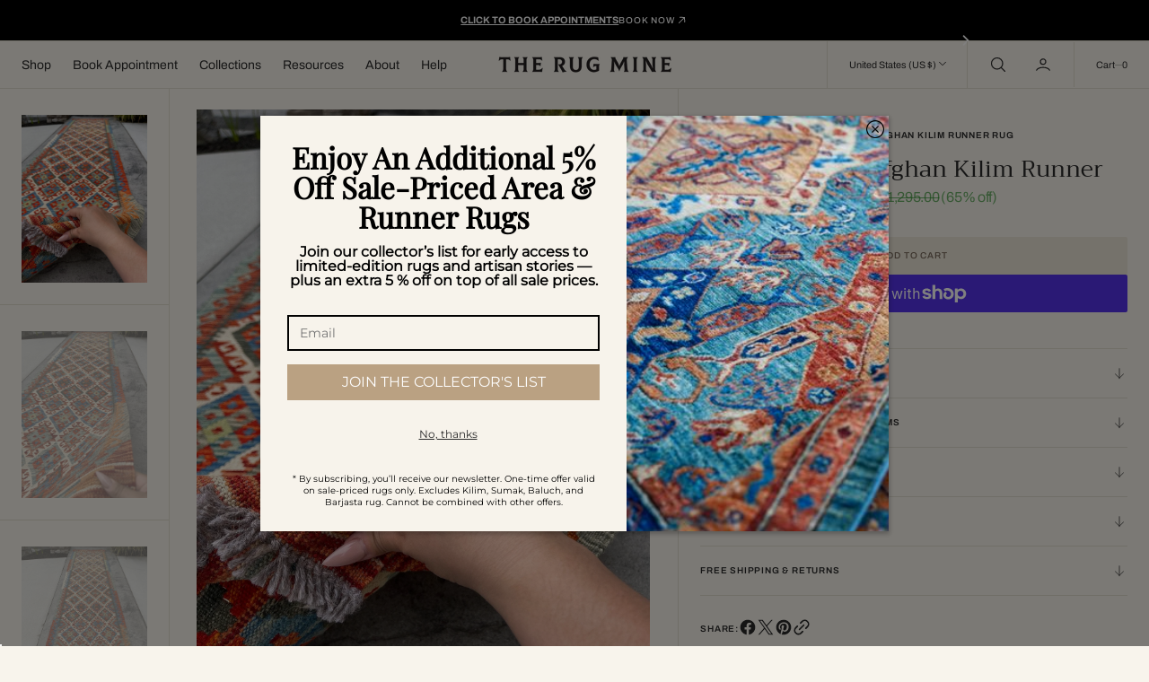

--- FILE ---
content_type: text/html; charset=utf-8
request_url: https://therugmine.com/products/3x13-90x395-handmade-afghan-kilim-rug-73291
body_size: 70736
content:
<!doctype html>
<html
	class="no-js"
	data-scheme="light"
	lang="en"
>
	<head>
       

































		<meta charset="utf-8">
		<meta http-equiv="X-UA-Compatible" content="IE=edge">
		<meta name="viewport" content="width=device-width,initial-scale=1">
		<meta name="theme-color" content="">
		<link rel="canonical" href="https://therugmine.com/products/3x13-90x395-handmade-afghan-kilim-rug-73291">
		<link rel="preconnect" href="https://cdn.shopify.com" crossorigin><link
				rel="icon"
				type="image/png"
				href="//therugmine.com/cdn/shop/files/Icon_BLACK_32x32.png?v=1657313170"
			><link rel="preconnect" href="https://fonts.shopifycdn.com" crossorigin><title>Kilim Runner Rug - 3x13 Afghan Kilim Runner</title>

		
			<meta name="description" content="Discover the Finest Kilim Runner Rug - 3x13 Afghan Kilim Runner Fully Hand Made in Afghanistan with Special care. 100% hand-spun wool. Shop Now!">
		

		

<meta property="og:site_name" content="The Rug Mine">
<meta property="og:url" content="https://therugmine.com/products/3x13-90x395-handmade-afghan-kilim-rug-73291">
<meta property="og:title" content="Kilim Runner Rug - 3x13 Afghan Kilim Runner">
<meta property="og:type" content="product">
<meta property="og:description" content="Discover the Finest Kilim Runner Rug - 3x13 Afghan Kilim Runner Fully Hand Made in Afghanistan with Special care. 100% hand-spun wool. Shop Now!"><meta property="og:image" content="http://therugmine.com/cdn/shop/products/il_fullxfull.3146204780_fh6m.jpg?v=1760463775">
  <meta property="og:image:secure_url" content="https://therugmine.com/cdn/shop/products/il_fullxfull.3146204780_fh6m.jpg?v=1760463775">
  <meta property="og:image:width" content="2250">
  <meta property="og:image:height" content="3000"><meta property="og:price:amount" content="1,295.00">
  <meta property="og:price:currency" content="USD"><meta name="twitter:card" content="summary_large_image">
<meta name="twitter:title" content="Kilim Runner Rug - 3x13 Afghan Kilim Runner">
<meta name="twitter:description" content="Discover the Finest Kilim Runner Rug - 3x13 Afghan Kilim Runner Fully Hand Made in Afghanistan with Special care. 100% hand-spun wool. Shop Now!">


		<script src="//therugmine.com/cdn/shop/t/17/assets/constants.js?v=37383056447335370521718302679" defer="defer"></script>
		<script src="//therugmine.com/cdn/shop/t/17/assets/pubsub.js?v=34180055027472970951718302679" defer="defer"></script>
		<script src="//therugmine.com/cdn/shop/t/17/assets/global.js?v=72457157166756460841718302679" defer="defer"></script>

		<script>window.performance && window.performance.mark && window.performance.mark('shopify.content_for_header.start');</script><meta name="google-site-verification" content="Eicjb2wz-wMtHyLMw0gM_BtTeZ0U2Pyniua0NN1mkdc">
<meta name="facebook-domain-verification" content="6uf5ctn61hathqzmqo5v20x4g8prq3">
<meta name="facebook-domain-verification" content="mmn506349xcmgpxghlatcecgo859rw">
<meta name="google-site-verification" content="Eicjb2wz-wMtHyLMw0gM_BtTeZ0U2Pyniua0NN1mkdc">
<meta id="shopify-digital-wallet" name="shopify-digital-wallet" content="/54349299899/digital_wallets/dialog">
<meta name="shopify-checkout-api-token" content="1df7f9a8bcec133dfa720f96bee7affa">
<meta id="in-context-paypal-metadata" data-shop-id="54349299899" data-venmo-supported="false" data-environment="production" data-locale="en_US" data-paypal-v4="true" data-currency="USD">
<link rel="alternate" type="application/json+oembed" href="https://therugmine.com/products/3x13-90x395-handmade-afghan-kilim-rug-73291.oembed">
<script async="async" src="/checkouts/internal/preloads.js?locale=en-US"></script>
<link rel="preconnect" href="https://shop.app" crossorigin="anonymous">
<script async="async" src="https://shop.app/checkouts/internal/preloads.js?locale=en-US&shop_id=54349299899" crossorigin="anonymous"></script>
<script id="apple-pay-shop-capabilities" type="application/json">{"shopId":54349299899,"countryCode":"US","currencyCode":"USD","merchantCapabilities":["supports3DS"],"merchantId":"gid:\/\/shopify\/Shop\/54349299899","merchantName":"The Rug Mine","requiredBillingContactFields":["postalAddress","email","phone"],"requiredShippingContactFields":["postalAddress","email","phone"],"shippingType":"shipping","supportedNetworks":["visa","masterCard","amex","discover","elo","jcb"],"total":{"type":"pending","label":"The Rug Mine","amount":"1.00"},"shopifyPaymentsEnabled":true,"supportsSubscriptions":true}</script>
<script id="shopify-features" type="application/json">{"accessToken":"1df7f9a8bcec133dfa720f96bee7affa","betas":["rich-media-storefront-analytics"],"domain":"therugmine.com","predictiveSearch":true,"shopId":54349299899,"locale":"en"}</script>
<script>var Shopify = Shopify || {};
Shopify.shop = "the-rugmine.myshopify.com";
Shopify.locale = "en";
Shopify.currency = {"active":"USD","rate":"1.0"};
Shopify.country = "US";
Shopify.theme = {"name":"Nordic","id":142452326617,"schema_name":"Nordic","schema_version":"1.0.0","theme_store_id":2801,"role":"main"};
Shopify.theme.handle = "null";
Shopify.theme.style = {"id":null,"handle":null};
Shopify.cdnHost = "therugmine.com/cdn";
Shopify.routes = Shopify.routes || {};
Shopify.routes.root = "/";</script>
<script type="module">!function(o){(o.Shopify=o.Shopify||{}).modules=!0}(window);</script>
<script>!function(o){function n(){var o=[];function n(){o.push(Array.prototype.slice.apply(arguments))}return n.q=o,n}var t=o.Shopify=o.Shopify||{};t.loadFeatures=n(),t.autoloadFeatures=n()}(window);</script>
<script>
  window.ShopifyPay = window.ShopifyPay || {};
  window.ShopifyPay.apiHost = "shop.app\/pay";
  window.ShopifyPay.redirectState = null;
</script>
<script id="shop-js-analytics" type="application/json">{"pageType":"product"}</script>
<script defer="defer" async type="module" src="//therugmine.com/cdn/shopifycloud/shop-js/modules/v2/client.init-shop-cart-sync_D0dqhulL.en.esm.js"></script>
<script defer="defer" async type="module" src="//therugmine.com/cdn/shopifycloud/shop-js/modules/v2/chunk.common_CpVO7qML.esm.js"></script>
<script type="module">
  await import("//therugmine.com/cdn/shopifycloud/shop-js/modules/v2/client.init-shop-cart-sync_D0dqhulL.en.esm.js");
await import("//therugmine.com/cdn/shopifycloud/shop-js/modules/v2/chunk.common_CpVO7qML.esm.js");

  window.Shopify.SignInWithShop?.initShopCartSync?.({"fedCMEnabled":true,"windoidEnabled":true});

</script>
<script defer="defer" async type="module" src="//therugmine.com/cdn/shopifycloud/shop-js/modules/v2/client.payment-terms_BmrqWn8r.en.esm.js"></script>
<script defer="defer" async type="module" src="//therugmine.com/cdn/shopifycloud/shop-js/modules/v2/chunk.common_CpVO7qML.esm.js"></script>
<script defer="defer" async type="module" src="//therugmine.com/cdn/shopifycloud/shop-js/modules/v2/chunk.modal_DKF6x0Jh.esm.js"></script>
<script type="module">
  await import("//therugmine.com/cdn/shopifycloud/shop-js/modules/v2/client.payment-terms_BmrqWn8r.en.esm.js");
await import("//therugmine.com/cdn/shopifycloud/shop-js/modules/v2/chunk.common_CpVO7qML.esm.js");
await import("//therugmine.com/cdn/shopifycloud/shop-js/modules/v2/chunk.modal_DKF6x0Jh.esm.js");

  
</script>
<script>
  window.Shopify = window.Shopify || {};
  if (!window.Shopify.featureAssets) window.Shopify.featureAssets = {};
  window.Shopify.featureAssets['shop-js'] = {"shop-cart-sync":["modules/v2/client.shop-cart-sync_D9bwt38V.en.esm.js","modules/v2/chunk.common_CpVO7qML.esm.js"],"init-fed-cm":["modules/v2/client.init-fed-cm_BJ8NPuHe.en.esm.js","modules/v2/chunk.common_CpVO7qML.esm.js"],"init-shop-email-lookup-coordinator":["modules/v2/client.init-shop-email-lookup-coordinator_pVrP2-kG.en.esm.js","modules/v2/chunk.common_CpVO7qML.esm.js"],"shop-cash-offers":["modules/v2/client.shop-cash-offers_CNh7FWN-.en.esm.js","modules/v2/chunk.common_CpVO7qML.esm.js","modules/v2/chunk.modal_DKF6x0Jh.esm.js"],"init-shop-cart-sync":["modules/v2/client.init-shop-cart-sync_D0dqhulL.en.esm.js","modules/v2/chunk.common_CpVO7qML.esm.js"],"init-windoid":["modules/v2/client.init-windoid_DaoAelzT.en.esm.js","modules/v2/chunk.common_CpVO7qML.esm.js"],"shop-toast-manager":["modules/v2/client.shop-toast-manager_1DND8Tac.en.esm.js","modules/v2/chunk.common_CpVO7qML.esm.js"],"pay-button":["modules/v2/client.pay-button_CFeQi1r6.en.esm.js","modules/v2/chunk.common_CpVO7qML.esm.js"],"shop-button":["modules/v2/client.shop-button_Ca94MDdQ.en.esm.js","modules/v2/chunk.common_CpVO7qML.esm.js"],"shop-login-button":["modules/v2/client.shop-login-button_DPYNfp1Z.en.esm.js","modules/v2/chunk.common_CpVO7qML.esm.js","modules/v2/chunk.modal_DKF6x0Jh.esm.js"],"avatar":["modules/v2/client.avatar_BTnouDA3.en.esm.js"],"shop-follow-button":["modules/v2/client.shop-follow-button_BMKh4nJE.en.esm.js","modules/v2/chunk.common_CpVO7qML.esm.js","modules/v2/chunk.modal_DKF6x0Jh.esm.js"],"init-customer-accounts-sign-up":["modules/v2/client.init-customer-accounts-sign-up_CJXi5kRN.en.esm.js","modules/v2/client.shop-login-button_DPYNfp1Z.en.esm.js","modules/v2/chunk.common_CpVO7qML.esm.js","modules/v2/chunk.modal_DKF6x0Jh.esm.js"],"init-shop-for-new-customer-accounts":["modules/v2/client.init-shop-for-new-customer-accounts_BoBxkgWu.en.esm.js","modules/v2/client.shop-login-button_DPYNfp1Z.en.esm.js","modules/v2/chunk.common_CpVO7qML.esm.js","modules/v2/chunk.modal_DKF6x0Jh.esm.js"],"init-customer-accounts":["modules/v2/client.init-customer-accounts_DCuDTzpR.en.esm.js","modules/v2/client.shop-login-button_DPYNfp1Z.en.esm.js","modules/v2/chunk.common_CpVO7qML.esm.js","modules/v2/chunk.modal_DKF6x0Jh.esm.js"],"checkout-modal":["modules/v2/client.checkout-modal_U_3e4VxF.en.esm.js","modules/v2/chunk.common_CpVO7qML.esm.js","modules/v2/chunk.modal_DKF6x0Jh.esm.js"],"lead-capture":["modules/v2/client.lead-capture_DEgn0Z8u.en.esm.js","modules/v2/chunk.common_CpVO7qML.esm.js","modules/v2/chunk.modal_DKF6x0Jh.esm.js"],"shop-login":["modules/v2/client.shop-login_CoM5QKZ_.en.esm.js","modules/v2/chunk.common_CpVO7qML.esm.js","modules/v2/chunk.modal_DKF6x0Jh.esm.js"],"payment-terms":["modules/v2/client.payment-terms_BmrqWn8r.en.esm.js","modules/v2/chunk.common_CpVO7qML.esm.js","modules/v2/chunk.modal_DKF6x0Jh.esm.js"]};
</script>
<script>(function() {
  var isLoaded = false;
  function asyncLoad() {
    if (isLoaded) return;
    isLoaded = true;
    var urls = ["https:\/\/cdn1.avada.io\/flying-pages\/module.js?shop=the-rugmine.myshopify.com","\/\/code.tidio.co\/magv2tasiw0snthzn5swyjdesgddgbpk.js?shop=the-rugmine.myshopify.com","https:\/\/app.avada.io\/avada-sdk.min.js?shop=the-rugmine.myshopify.com","https:\/\/gtranslate.io\/shopify\/gtranslate.js?shop=the-rugmine.myshopify.com","https:\/\/formbuilder.hulkapps.com\/skeletopapp.js?shop=the-rugmine.myshopify.com","https:\/\/gcb-app.herokuapp.com\/get_script\/3d09ae74ba6c11ebbe08560fae33ee04.js?v=177626\u0026shop=the-rugmine.myshopify.com","https:\/\/seo.apps.avada.io\/avada-seo-installed.js?shop=the-rugmine.myshopify.com","https:\/\/d1639lhkj5l89m.cloudfront.net\/js\/storefront\/uppromote.js?shop=the-rugmine.myshopify.com","https:\/\/api.revy.io\/bundle.js?shop=the-rugmine.myshopify.com","https:\/\/widgets.juniphq.com\/v1\/junip_shopify.js?shop=the-rugmine.myshopify.com"];
    for (var i = 0; i < urls.length; i++) {
      var s = document.createElement('script');
      s.type = 'text/javascript';
      s.async = true;
      s.src = urls[i];
      var x = document.getElementsByTagName('script')[0];
      x.parentNode.insertBefore(s, x);
    }
  };
  if(window.attachEvent) {
    window.attachEvent('onload', asyncLoad);
  } else {
    window.addEventListener('load', asyncLoad, false);
  }
})();</script>
<script id="__st">var __st={"a":54349299899,"offset":-28800,"reqid":"a1872d0d-bc3c-4ba4-828c-ba8536c38ef5-1765067956","pageurl":"therugmine.com\/products\/3x13-90x395-handmade-afghan-kilim-rug-73291","u":"cb75ced06297","p":"product","rtyp":"product","rid":6906491764923};</script>
<script>window.ShopifyPaypalV4VisibilityTracking = true;</script>
<script id="captcha-bootstrap">!function(){'use strict';const t='contact',e='account',n='new_comment',o=[[t,t],['blogs',n],['comments',n],[t,'customer']],c=[[e,'customer_login'],[e,'guest_login'],[e,'recover_customer_password'],[e,'create_customer']],r=t=>t.map((([t,e])=>`form[action*='/${t}']:not([data-nocaptcha='true']) input[name='form_type'][value='${e}']`)).join(','),a=t=>()=>t?[...document.querySelectorAll(t)].map((t=>t.form)):[];function s(){const t=[...o],e=r(t);return a(e)}const i='password',u='form_key',d=['recaptcha-v3-token','g-recaptcha-response','h-captcha-response',i],f=()=>{try{return window.sessionStorage}catch{return}},m='__shopify_v',_=t=>t.elements[u];function p(t,e,n=!1){try{const o=window.sessionStorage,c=JSON.parse(o.getItem(e)),{data:r}=function(t){const{data:e,action:n}=t;return t[m]||n?{data:e,action:n}:{data:t,action:n}}(c);for(const[e,n]of Object.entries(r))t.elements[e]&&(t.elements[e].value=n);n&&o.removeItem(e)}catch(o){console.error('form repopulation failed',{error:o})}}const l='form_type',E='cptcha';function T(t){t.dataset[E]=!0}const w=window,h=w.document,L='Shopify',v='ce_forms',y='captcha';let A=!1;((t,e)=>{const n=(g='f06e6c50-85a8-45c8-87d0-21a2b65856fe',I='https://cdn.shopify.com/shopifycloud/storefront-forms-hcaptcha/ce_storefront_forms_captcha_hcaptcha.v1.5.2.iife.js',D={infoText:'Protected by hCaptcha',privacyText:'Privacy',termsText:'Terms'},(t,e,n)=>{const o=w[L][v],c=o.bindForm;if(c)return c(t,g,e,D).then(n);var r;o.q.push([[t,g,e,D],n]),r=I,A||(h.body.append(Object.assign(h.createElement('script'),{id:'captcha-provider',async:!0,src:r})),A=!0)});var g,I,D;w[L]=w[L]||{},w[L][v]=w[L][v]||{},w[L][v].q=[],w[L][y]=w[L][y]||{},w[L][y].protect=function(t,e){n(t,void 0,e),T(t)},Object.freeze(w[L][y]),function(t,e,n,w,h,L){const[v,y,A,g]=function(t,e,n){const i=e?o:[],u=t?c:[],d=[...i,...u],f=r(d),m=r(i),_=r(d.filter((([t,e])=>n.includes(e))));return[a(f),a(m),a(_),s()]}(w,h,L),I=t=>{const e=t.target;return e instanceof HTMLFormElement?e:e&&e.form},D=t=>v().includes(t);t.addEventListener('submit',(t=>{const e=I(t);if(!e)return;const n=D(e)&&!e.dataset.hcaptchaBound&&!e.dataset.recaptchaBound,o=_(e),c=g().includes(e)&&(!o||!o.value);(n||c)&&t.preventDefault(),c&&!n&&(function(t){try{if(!f())return;!function(t){const e=f();if(!e)return;const n=_(t);if(!n)return;const o=n.value;o&&e.removeItem(o)}(t);const e=Array.from(Array(32),(()=>Math.random().toString(36)[2])).join('');!function(t,e){_(t)||t.append(Object.assign(document.createElement('input'),{type:'hidden',name:u})),t.elements[u].value=e}(t,e),function(t,e){const n=f();if(!n)return;const o=[...t.querySelectorAll(`input[type='${i}']`)].map((({name:t})=>t)),c=[...d,...o],r={};for(const[a,s]of new FormData(t).entries())c.includes(a)||(r[a]=s);n.setItem(e,JSON.stringify({[m]:1,action:t.action,data:r}))}(t,e)}catch(e){console.error('failed to persist form',e)}}(e),e.submit())}));const S=(t,e)=>{t&&!t.dataset[E]&&(n(t,e.some((e=>e===t))),T(t))};for(const o of['focusin','change'])t.addEventListener(o,(t=>{const e=I(t);D(e)&&S(e,y())}));const B=e.get('form_key'),M=e.get(l),P=B&&M;t.addEventListener('DOMContentLoaded',(()=>{const t=y();if(P)for(const e of t)e.elements[l].value===M&&p(e,B);[...new Set([...A(),...v().filter((t=>'true'===t.dataset.shopifyCaptcha))])].forEach((e=>S(e,t)))}))}(h,new URLSearchParams(w.location.search),n,t,e,['guest_login'])})(!0,!0)}();</script>
<script integrity="sha256-52AcMU7V7pcBOXWImdc/TAGTFKeNjmkeM1Pvks/DTgc=" data-source-attribution="shopify.loadfeatures" defer="defer" src="//therugmine.com/cdn/shopifycloud/storefront/assets/storefront/load_feature-81c60534.js" crossorigin="anonymous"></script>
<script crossorigin="anonymous" defer="defer" src="//therugmine.com/cdn/shopifycloud/storefront/assets/shopify_pay/storefront-65b4c6d7.js?v=20250812"></script>
<script data-source-attribution="shopify.dynamic_checkout.dynamic.init">var Shopify=Shopify||{};Shopify.PaymentButton=Shopify.PaymentButton||{isStorefrontPortableWallets:!0,init:function(){window.Shopify.PaymentButton.init=function(){};var t=document.createElement("script");t.src="https://therugmine.com/cdn/shopifycloud/portable-wallets/latest/portable-wallets.en.js",t.type="module",document.head.appendChild(t)}};
</script>
<script data-source-attribution="shopify.dynamic_checkout.buyer_consent">
  function portableWalletsHideBuyerConsent(e){var t=document.getElementById("shopify-buyer-consent"),n=document.getElementById("shopify-subscription-policy-button");t&&n&&(t.classList.add("hidden"),t.setAttribute("aria-hidden","true"),n.removeEventListener("click",e))}function portableWalletsShowBuyerConsent(e){var t=document.getElementById("shopify-buyer-consent"),n=document.getElementById("shopify-subscription-policy-button");t&&n&&(t.classList.remove("hidden"),t.removeAttribute("aria-hidden"),n.addEventListener("click",e))}window.Shopify?.PaymentButton&&(window.Shopify.PaymentButton.hideBuyerConsent=portableWalletsHideBuyerConsent,window.Shopify.PaymentButton.showBuyerConsent=portableWalletsShowBuyerConsent);
</script>
<script>
  function portableWalletsCleanup(e){e&&e.src&&console.error("Failed to load portable wallets script "+e.src);var t=document.querySelectorAll("shopify-accelerated-checkout .shopify-payment-button__skeleton, shopify-accelerated-checkout-cart .wallet-cart-button__skeleton"),e=document.getElementById("shopify-buyer-consent");for(let e=0;e<t.length;e++)t[e].remove();e&&e.remove()}function portableWalletsNotLoadedAsModule(e){e instanceof ErrorEvent&&"string"==typeof e.message&&e.message.includes("import.meta")&&"string"==typeof e.filename&&e.filename.includes("portable-wallets")&&(window.removeEventListener("error",portableWalletsNotLoadedAsModule),window.Shopify.PaymentButton.failedToLoad=e,"loading"===document.readyState?document.addEventListener("DOMContentLoaded",window.Shopify.PaymentButton.init):window.Shopify.PaymentButton.init())}window.addEventListener("error",portableWalletsNotLoadedAsModule);
</script>

<script type="module" src="https://therugmine.com/cdn/shopifycloud/portable-wallets/latest/portable-wallets.en.js" onError="portableWalletsCleanup(this)" crossorigin="anonymous"></script>
<script nomodule>
  document.addEventListener("DOMContentLoaded", portableWalletsCleanup);
</script>

<script id='scb4127' type='text/javascript' async='' src='https://therugmine.com/cdn/shopifycloud/privacy-banner/storefront-banner.js'></script><link id="shopify-accelerated-checkout-styles" rel="stylesheet" media="screen" href="https://therugmine.com/cdn/shopifycloud/portable-wallets/latest/accelerated-checkout-backwards-compat.css" crossorigin="anonymous">
<style id="shopify-accelerated-checkout-cart">
        #shopify-buyer-consent {
  margin-top: 1em;
  display: inline-block;
  width: 100%;
}

#shopify-buyer-consent.hidden {
  display: none;
}

#shopify-subscription-policy-button {
  background: none;
  border: none;
  padding: 0;
  text-decoration: underline;
  font-size: inherit;
  cursor: pointer;
}

#shopify-subscription-policy-button::before {
  box-shadow: none;
}

      </style>
<script id="sections-script" data-sections="main-product,product-recommendations,header,footer" defer="defer" src="//therugmine.com/cdn/shop/t/17/compiled_assets/scripts.js?49633"></script>
<script>window.performance && window.performance.mark && window.performance.mark('shopify.content_for_header.end');</script>
		
		

<style data-shopify>
	@font-face {
  font-family: Archivo;
  font-weight: 400;
  font-style: normal;
  font-display: swap;
  src: url("//therugmine.com/cdn/fonts/archivo/archivo_n4.dc8d917cc69af0a65ae04d01fd8eeab28a3573c9.woff2") format("woff2"),
       url("//therugmine.com/cdn/fonts/archivo/archivo_n4.bd6b9c34fdb81d7646836be8065ce3c80a2cc984.woff") format("woff");
}

	@font-face {
  font-family: Trirong;
  font-weight: 400;
  font-style: normal;
  font-display: swap;
  src: url("//therugmine.com/cdn/fonts/trirong/trirong_n4.46b40419aaa69bf77077c3108d75dad5a0318d4b.woff2") format("woff2"),
       url("//therugmine.com/cdn/fonts/trirong/trirong_n4.97753898e63cd7e164ad614681eba2c7fe577190.woff") format("woff");
}

	@font-face {
  font-family: Archivo;
  font-weight: 500;
  font-style: normal;
  font-display: swap;
  src: url("//therugmine.com/cdn/fonts/archivo/archivo_n5.272841b6d6b831864f7fecfa55541752bb399511.woff2") format("woff2"),
       url("//therugmine.com/cdn/fonts/archivo/archivo_n5.27fb58a71a175084eb68e15500549a69fe15738e.woff") format("woff");
}

	@font-face {
  font-family: Archivo;
  font-weight: 400;
  font-style: normal;
  font-display: swap;
  src: url("//therugmine.com/cdn/fonts/archivo/archivo_n4.dc8d917cc69af0a65ae04d01fd8eeab28a3573c9.woff2") format("woff2"),
       url("//therugmine.com/cdn/fonts/archivo/archivo_n4.bd6b9c34fdb81d7646836be8065ce3c80a2cc984.woff") format("woff");
}

	@font-face {
  font-family: Archivo;
  font-weight: 600;
  font-style: normal;
  font-display: swap;
  src: url("//therugmine.com/cdn/fonts/archivo/archivo_n6.06ce7cb3e84f9557d04c35761e39e39ea101fb19.woff2") format("woff2"),
       url("//therugmine.com/cdn/fonts/archivo/archivo_n6.5dd16bc207dfc6d25ca8472d89387d828f610453.woff") format("woff");
}

	@font-face {
  font-family: Archivo;
  font-weight: 300;
  font-style: normal;
  font-display: swap;
  src: url("//therugmine.com/cdn/fonts/archivo/archivo_n3.e41bf5e25d9efc4add39f7a7e0066e680b0bb437.woff2") format("woff2"),
       url("//therugmine.com/cdn/fonts/archivo/archivo_n3.97e202b300ff112a37bcdb6c4be2c4363973bc6f.woff") format("woff");
}

	@font-face {
  font-family: Archivo;
  font-weight: 400;
  font-style: normal;
  font-display: swap;
  src: url("//therugmine.com/cdn/fonts/archivo/archivo_n4.dc8d917cc69af0a65ae04d01fd8eeab28a3573c9.woff2") format("woff2"),
       url("//therugmine.com/cdn/fonts/archivo/archivo_n4.bd6b9c34fdb81d7646836be8065ce3c80a2cc984.woff") format("woff");
}

	@font-face {
  font-family: Archivo;
  font-weight: 500;
  font-style: normal;
  font-display: swap;
  src: url("//therugmine.com/cdn/fonts/archivo/archivo_n5.272841b6d6b831864f7fecfa55541752bb399511.woff2") format("woff2"),
       url("//therugmine.com/cdn/fonts/archivo/archivo_n5.27fb58a71a175084eb68e15500549a69fe15738e.woff") format("woff");
}

	@font-face {
  font-family: Archivo;
  font-weight: 700;
  font-style: normal;
  font-display: swap;
  src: url("//therugmine.com/cdn/fonts/archivo/archivo_n7.651b020b3543640c100112be6f1c1b8e816c7f13.woff2") format("woff2"),
       url("//therugmine.com/cdn/fonts/archivo/archivo_n7.7e9106d320e6594976a7dcb57957f3e712e83c96.woff") format("woff");
}

	@font-face {
  font-family: Trirong;
  font-weight: 700;
  font-style: normal;
  font-display: swap;
  src: url("//therugmine.com/cdn/fonts/trirong/trirong_n7.a33ed6536f9a7c6d7a9d0b52e1e13fd44f544eff.woff2") format("woff2"),
       url("//therugmine.com/cdn/fonts/trirong/trirong_n7.cdb88d0f8e5c427b393745c8cdeb8bc085cbacff.woff") format("woff");
}

	@font-face {
  font-family: Archivo;
  font-weight: 400;
  font-style: italic;
  font-display: swap;
  src: url("//therugmine.com/cdn/fonts/archivo/archivo_i4.37d8c4e02dc4f8e8b559f47082eb24a5c48c2908.woff2") format("woff2"),
       url("//therugmine.com/cdn/fonts/archivo/archivo_i4.839d35d75c605237591e73815270f86ab696602c.woff") format("woff");
}

	@font-face {
  font-family: Trirong;
  font-weight: 400;
  font-style: italic;
  font-display: swap;
  src: url("//therugmine.com/cdn/fonts/trirong/trirong_i4.e8fb1b74a83a452c3d16f162180a83bc0894e8aa.woff2") format("woff2"),
       url("//therugmine.com/cdn/fonts/trirong/trirong_i4.2148544c556c13305d638bd776b71d589f726b3e.woff") format("woff");
}

	@font-face {
  font-family: Archivo;
  font-weight: 700;
  font-style: italic;
  font-display: swap;
  src: url("//therugmine.com/cdn/fonts/archivo/archivo_i7.3dc798c6f261b8341dd97dd5c78d97d457c63517.woff2") format("woff2"),
       url("//therugmine.com/cdn/fonts/archivo/archivo_i7.3b65e9d326e7379bd5f15bcb927c5d533d950ff6.woff") format("woff");
}


	
		:root,
		[data-scheme=light] .color-background-1 {
			--color-background: 248,244,236;
--color-background-secondary: 242,238,227;

	--gradient-background: #f8f4ec;

--color-foreground: 43, 43, 43;
--color-foreground-secondary: 43, 43, 43;
--color-foreground-title: 43, 43, 43;
--menu-shadow-color: var(--color-foreground);
--color-button-text: 255, 255, 255;
--color-button-text-hover: 255, 255, 255;
--color-button: 187, 162, 131;
--color-button-hover: 43, 43, 43;

--color-button-secondary: 235, 230, 215;
--color-button-secondary-hover: 224, 221, 210;
--color-button-secondary-text: 116, 99, 85;
--color-button-secondary-text-hover: 116, 99, 85;

--color-button-tertiary-text: 116, 99, 85;
--color-button-tertiary-text-hover: 43, 43, 43;



--color-overlay: 0, 0, 0;
--color-border-input: 242, 238, 227;
--color-border-input-hover: 240, 236, 223;
--color-background-input: 242, 238, 227;
--color-background-input-hover: 240, 236, 223;
--color-border: 226, 221, 208;
--color-accent: 116, 99, 85;

--color-badge-text: 43, 43, 43;
--color-badge-background: 248, 244, 236;
--color-blog-slider-heading-hover : var(--color-button-hover);
		}
		@media (prefers-color-scheme: light) {
			:root,
			[data-scheme=auto] .color-background-1 {
				--color-background: 248,244,236;
--color-background-secondary: 242,238,227;

	--gradient-background: #f8f4ec;

--color-foreground: 43, 43, 43;
--color-foreground-secondary: 43, 43, 43;
--color-foreground-title: 43, 43, 43;
--menu-shadow-color: var(--color-foreground);
--color-button-text: 255, 255, 255;
--color-button-text-hover: 255, 255, 255;
--color-button: 187, 162, 131;
--color-button-hover: 43, 43, 43;

--color-button-secondary: 235, 230, 215;
--color-button-secondary-hover: 224, 221, 210;
--color-button-secondary-text: 116, 99, 85;
--color-button-secondary-text-hover: 116, 99, 85;

--color-button-tertiary-text: 116, 99, 85;
--color-button-tertiary-text-hover: 43, 43, 43;



--color-overlay: 0, 0, 0;
--color-border-input: 242, 238, 227;
--color-border-input-hover: 240, 236, 223;
--color-background-input: 242, 238, 227;
--color-background-input-hover: 240, 236, 223;
--color-border: 226, 221, 208;
--color-accent: 116, 99, 85;

--color-badge-text: 43, 43, 43;
--color-badge-background: 248, 244, 236;
--color-blog-slider-heading-hover : var(--color-button-hover);
			}
		}
		[data-scheme=dark],
			.color-inverse,
		[data-scheme=dark] .color-background-1 {
			
	--color-background: 30, 30, 30;
	--color-background-secondary: 16, 16, 16;
	--color-border-input: 44, 44, 44;
	--color-border-input-hover: 48, 48, 48;
	--color-background-input: 44, 44, 44;
	--color-background-input-hover: 48, 48, 48;


	--gradient-background: rgb(var(--color-background));

--color-blog-slider-heading-hover: 203, 211, 218;
--color-overlay: 31, 31, 31;
--color-foreground: 255, 255, 255;
--color-foreground-secondary: 255, 255, 255;
--color-foreground-title: 255, 255, 255;
--color-border: 53, 53, 53;
--color-link: 229, 229, 229;
--alpha-link: 0.5;
--color-button: 10, 10, 10;
--color-button-hover: 15, 15, 15;
--color-button-text: 255, 255, 255;
--color-button-text-hover: 255, 255, 255;
--color-button-secondary: 60, 60, 60;
--color-button-secondary-hover: 65, 65, 65;
--color-button-secondary-text: 255, 255, 255;
--color-button-secondary-text-hover: 255, 255, 255;
--color-button-tertiary: 15, 15, 15;
--color-button-tertiary-hover: 20, 20, 20;
--color-button-tertiary-text: 255, 255, 255;
--color-button-tertiary-text-hover: 255, 255, 255;
--alpha-button-background: 1;
--alpha-button-border: 1;
--color-social: 255, 255, 255;
--color-placeholder-input: 255, 255, 255;
--color-card-price-new: 229, 229, 229;
--color-card-price-old: 169, 169, 169;
--color-error-background: 0, 0, 0;
--color-title-text: 255, 255, 255;
--color-accent : 180, 180, 180;
--menu-shadow-color: 0,0,0;
--menu-shadow-alpha: 0.3;
--swiper-navigation-color: rgb(var(--color-foreground));
--swiper-pagination-color : rgb(var(--color-foreground));
		}
		@media (prefers-color-scheme: dark) {
			[data-scheme=auto],
			[data-scheme=auto] .color-background-1 {
				
	--color-background: 30, 30, 30;
	--color-background-secondary: 16, 16, 16;
	--color-border-input: 44, 44, 44;
	--color-border-input-hover: 48, 48, 48;
	--color-background-input: 44, 44, 44;
	--color-background-input-hover: 48, 48, 48;


	--gradient-background: rgb(var(--color-background));

--color-blog-slider-heading-hover: 203, 211, 218;
--color-overlay: 31, 31, 31;
--color-foreground: 255, 255, 255;
--color-foreground-secondary: 255, 255, 255;
--color-foreground-title: 255, 255, 255;
--color-border: 53, 53, 53;
--color-link: 229, 229, 229;
--alpha-link: 0.5;
--color-button: 10, 10, 10;
--color-button-hover: 15, 15, 15;
--color-button-text: 255, 255, 255;
--color-button-text-hover: 255, 255, 255;
--color-button-secondary: 60, 60, 60;
--color-button-secondary-hover: 65, 65, 65;
--color-button-secondary-text: 255, 255, 255;
--color-button-secondary-text-hover: 255, 255, 255;
--color-button-tertiary: 15, 15, 15;
--color-button-tertiary-hover: 20, 20, 20;
--color-button-tertiary-text: 255, 255, 255;
--color-button-tertiary-text-hover: 255, 255, 255;
--alpha-button-background: 1;
--alpha-button-border: 1;
--color-social: 255, 255, 255;
--color-placeholder-input: 255, 255, 255;
--color-card-price-new: 229, 229, 229;
--color-card-price-old: 169, 169, 169;
--color-error-background: 0, 0, 0;
--color-title-text: 255, 255, 255;
--color-accent : 180, 180, 180;
--menu-shadow-color: 0,0,0;
--menu-shadow-alpha: 0.3;
--swiper-navigation-color: rgb(var(--color-foreground));
--swiper-pagination-color : rgb(var(--color-foreground));
			}
		}

	
		
		[data-scheme=light] .color-background-2 {
			--color-background: 0,0,0;
--color-background-secondary: 0,0,0;

	--gradient-background: #000000;

--color-foreground: 255, 255, 255;
--color-foreground-secondary: 255, 255, 255;
--color-foreground-title: 255, 255, 255;
--menu-shadow-color: var(--color-foreground);
--color-button-text: 255, 255, 255;
--color-button-text-hover: 255, 255, 255;
--color-button: 187, 162, 131;
--color-button-hover: 43, 43, 43;

--color-button-secondary: 235, 230, 215;
--color-button-secondary-hover: 255, 255, 255;
--color-button-secondary-text: 116, 99, 85;
--color-button-secondary-text-hover: 116, 99, 85;

--color-button-tertiary-text: 255, 255, 255;
--color-button-tertiary-text-hover: 244, 244, 244;



--color-overlay: 0, 0, 0;
--color-border-input: 255, 255, 255;
--color-border-input-hover: 255, 255, 255;
--color-background-input: 255, 255, 255;
--color-background-input-hover: 251, 251, 251;
--color-border: 226, 221, 208;
--color-accent: 17, 50, 75;

--color-badge-text: 14, 40, 60;
--color-badge-background: 242, 244, 244;
--color-blog-slider-heading-hover : var(--color-button-hover);
		}
		@media (prefers-color-scheme: light) {
			
			[data-scheme=auto] .color-background-2 {
				--color-background: 0,0,0;
--color-background-secondary: 0,0,0;

	--gradient-background: #000000;

--color-foreground: 255, 255, 255;
--color-foreground-secondary: 255, 255, 255;
--color-foreground-title: 255, 255, 255;
--menu-shadow-color: var(--color-foreground);
--color-button-text: 255, 255, 255;
--color-button-text-hover: 255, 255, 255;
--color-button: 187, 162, 131;
--color-button-hover: 43, 43, 43;

--color-button-secondary: 235, 230, 215;
--color-button-secondary-hover: 255, 255, 255;
--color-button-secondary-text: 116, 99, 85;
--color-button-secondary-text-hover: 116, 99, 85;

--color-button-tertiary-text: 255, 255, 255;
--color-button-tertiary-text-hover: 244, 244, 244;



--color-overlay: 0, 0, 0;
--color-border-input: 255, 255, 255;
--color-border-input-hover: 255, 255, 255;
--color-background-input: 255, 255, 255;
--color-background-input-hover: 251, 251, 251;
--color-border: 226, 221, 208;
--color-accent: 17, 50, 75;

--color-badge-text: 14, 40, 60;
--color-badge-background: 242, 244, 244;
--color-blog-slider-heading-hover : var(--color-button-hover);
			}
		}
		
		[data-scheme=dark] .color-background-2 {
			
--color-background: 44, 44, 44;
--color-background-secondary: 31, 31, 31;
--color-border-input: 35, 35, 35;
--color-border-input-hover: 37, 37, 37;
--color-background-input: 35, 35, 35;
--color-background-input-hover:  37, 37, 37;


	--gradient-background: rgb(var(--color-background));

--color-blog-slider-heading-hover: 203, 211, 218;
--color-overlay: 31, 31, 31;
--color-foreground: 255, 255, 255;
--color-foreground-secondary: 255, 255, 255;
--color-foreground-title: 255, 255, 255;
--color-border: 53, 53, 53;
--color-link: 229, 229, 229;
--alpha-link: 0.5;
--color-button: 10, 10, 10;
--color-button-hover: 15, 15, 15;
--color-button-text: 255, 255, 255;
--color-button-text-hover: 255, 255, 255;
--color-button-secondary: 60, 60, 60;
--color-button-secondary-hover: 65, 65, 65;
--color-button-secondary-text: 255, 255, 255;
--color-button-secondary-text-hover: 255, 255, 255;
--color-button-tertiary: 15, 15, 15;
--color-button-tertiary-hover: 20, 20, 20;
--color-button-tertiary-text: 255, 255, 255;
--color-button-tertiary-text-hover: 255, 255, 255;
--alpha-button-background: 1;
--alpha-button-border: 1;
--color-social: 255, 255, 255;
--color-placeholder-input: 255, 255, 255;
--color-card-price-new: 229, 229, 229;
--color-card-price-old: 169, 169, 169;
--color-error-background: 0, 0, 0;
--color-title-text: 255, 255, 255;
--color-accent : 180, 180, 180;
--menu-shadow-color: 0,0,0;
--menu-shadow-alpha: 0.3;
--swiper-navigation-color: rgb(var(--color-foreground));
--swiper-pagination-color : rgb(var(--color-foreground));
		}
		@media (prefers-color-scheme: dark) {
			
			[data-scheme=auto] .color-background-2 {
				
--color-background: 44, 44, 44;
--color-background-secondary: 31, 31, 31;
--color-border-input: 35, 35, 35;
--color-border-input-hover: 37, 37, 37;
--color-background-input: 35, 35, 35;
--color-background-input-hover:  37, 37, 37;


	--gradient-background: rgb(var(--color-background));

--color-blog-slider-heading-hover: 203, 211, 218;
--color-overlay: 31, 31, 31;
--color-foreground: 255, 255, 255;
--color-foreground-secondary: 255, 255, 255;
--color-foreground-title: 255, 255, 255;
--color-border: 53, 53, 53;
--color-link: 229, 229, 229;
--alpha-link: 0.5;
--color-button: 10, 10, 10;
--color-button-hover: 15, 15, 15;
--color-button-text: 255, 255, 255;
--color-button-text-hover: 255, 255, 255;
--color-button-secondary: 60, 60, 60;
--color-button-secondary-hover: 65, 65, 65;
--color-button-secondary-text: 255, 255, 255;
--color-button-secondary-text-hover: 255, 255, 255;
--color-button-tertiary: 15, 15, 15;
--color-button-tertiary-hover: 20, 20, 20;
--color-button-tertiary-text: 255, 255, 255;
--color-button-tertiary-text-hover: 255, 255, 255;
--alpha-button-background: 1;
--alpha-button-border: 1;
--color-social: 255, 255, 255;
--color-placeholder-input: 255, 255, 255;
--color-card-price-new: 229, 229, 229;
--color-card-price-old: 169, 169, 169;
--color-error-background: 0, 0, 0;
--color-title-text: 255, 255, 255;
--color-accent : 180, 180, 180;
--menu-shadow-color: 0,0,0;
--menu-shadow-alpha: 0.3;
--swiper-navigation-color: rgb(var(--color-foreground));
--swiper-pagination-color : rgb(var(--color-foreground));
			}
		}

	
		
		[data-scheme=light] .color-background-3 {
			--color-background: 107,107,107;
--color-background-secondary: 0,0,0;

	--gradient-background: #6b6b6b;

--color-foreground: 255, 255, 255;
--color-foreground-secondary: 255, 255, 255;
--color-foreground-title: 255, 255, 255;
--menu-shadow-color: var(--color-foreground);
--color-button-text: 255, 255, 255;
--color-button-text-hover: 255, 255, 255;
--color-button: 187, 162, 131;
--color-button-hover: 43, 43, 43;

--color-button-secondary: 235, 230, 215;
--color-button-secondary-hover: 255, 255, 255;
--color-button-secondary-text: 116, 99, 85;
--color-button-secondary-text-hover: 116, 99, 85;

--color-button-tertiary-text: 255, 255, 255;
--color-button-tertiary-text-hover: 244, 244, 244;



--color-overlay: 43, 43, 43;
--color-border-input: 255, 255, 255;
--color-border-input-hover: 255, 255, 255;
--color-background-input: 255, 255, 255;
--color-background-input-hover: 251, 251, 251;
--color-border: 226, 221, 208;
--color-accent: 17, 50, 75;

--color-badge-text: 14, 40, 60;
--color-badge-background: 242, 244, 244;
--color-blog-slider-heading-hover : var(--color-button-hover);
		}
		@media (prefers-color-scheme: light) {
			
			[data-scheme=auto] .color-background-3 {
				--color-background: 107,107,107;
--color-background-secondary: 0,0,0;

	--gradient-background: #6b6b6b;

--color-foreground: 255, 255, 255;
--color-foreground-secondary: 255, 255, 255;
--color-foreground-title: 255, 255, 255;
--menu-shadow-color: var(--color-foreground);
--color-button-text: 255, 255, 255;
--color-button-text-hover: 255, 255, 255;
--color-button: 187, 162, 131;
--color-button-hover: 43, 43, 43;

--color-button-secondary: 235, 230, 215;
--color-button-secondary-hover: 255, 255, 255;
--color-button-secondary-text: 116, 99, 85;
--color-button-secondary-text-hover: 116, 99, 85;

--color-button-tertiary-text: 255, 255, 255;
--color-button-tertiary-text-hover: 244, 244, 244;



--color-overlay: 43, 43, 43;
--color-border-input: 255, 255, 255;
--color-border-input-hover: 255, 255, 255;
--color-background-input: 255, 255, 255;
--color-background-input-hover: 251, 251, 251;
--color-border: 226, 221, 208;
--color-accent: 17, 50, 75;

--color-badge-text: 14, 40, 60;
--color-badge-background: 242, 244, 244;
--color-blog-slider-heading-hover : var(--color-button-hover);
			}
		}
		
		[data-scheme=dark] .color-background-3 {
			
--color-background: 44, 44, 44;
--color-background-secondary: 31, 31, 31;
--color-border-input: 35, 35, 35;
--color-border-input-hover: 37, 37, 37;
--color-background-input: 35, 35, 35;
--color-background-input-hover:  37, 37, 37;


	--gradient-background: rgb(var(--color-background));

--color-blog-slider-heading-hover: 203, 211, 218;
--color-overlay: 31, 31, 31;
--color-foreground: 255, 255, 255;
--color-foreground-secondary: 255, 255, 255;
--color-foreground-title: 255, 255, 255;
--color-border: 53, 53, 53;
--color-link: 229, 229, 229;
--alpha-link: 0.5;
--color-button: 10, 10, 10;
--color-button-hover: 15, 15, 15;
--color-button-text: 255, 255, 255;
--color-button-text-hover: 255, 255, 255;
--color-button-secondary: 60, 60, 60;
--color-button-secondary-hover: 65, 65, 65;
--color-button-secondary-text: 255, 255, 255;
--color-button-secondary-text-hover: 255, 255, 255;
--color-button-tertiary: 15, 15, 15;
--color-button-tertiary-hover: 20, 20, 20;
--color-button-tertiary-text: 255, 255, 255;
--color-button-tertiary-text-hover: 255, 255, 255;
--alpha-button-background: 1;
--alpha-button-border: 1;
--color-social: 255, 255, 255;
--color-placeholder-input: 255, 255, 255;
--color-card-price-new: 229, 229, 229;
--color-card-price-old: 169, 169, 169;
--color-error-background: 0, 0, 0;
--color-title-text: 255, 255, 255;
--color-accent : 180, 180, 180;
--menu-shadow-color: 0,0,0;
--menu-shadow-alpha: 0.3;
--swiper-navigation-color: rgb(var(--color-foreground));
--swiper-pagination-color : rgb(var(--color-foreground));
		}
		@media (prefers-color-scheme: dark) {
			
			[data-scheme=auto] .color-background-3 {
				
--color-background: 44, 44, 44;
--color-background-secondary: 31, 31, 31;
--color-border-input: 35, 35, 35;
--color-border-input-hover: 37, 37, 37;
--color-background-input: 35, 35, 35;
--color-background-input-hover:  37, 37, 37;


	--gradient-background: rgb(var(--color-background));

--color-blog-slider-heading-hover: 203, 211, 218;
--color-overlay: 31, 31, 31;
--color-foreground: 255, 255, 255;
--color-foreground-secondary: 255, 255, 255;
--color-foreground-title: 255, 255, 255;
--color-border: 53, 53, 53;
--color-link: 229, 229, 229;
--alpha-link: 0.5;
--color-button: 10, 10, 10;
--color-button-hover: 15, 15, 15;
--color-button-text: 255, 255, 255;
--color-button-text-hover: 255, 255, 255;
--color-button-secondary: 60, 60, 60;
--color-button-secondary-hover: 65, 65, 65;
--color-button-secondary-text: 255, 255, 255;
--color-button-secondary-text-hover: 255, 255, 255;
--color-button-tertiary: 15, 15, 15;
--color-button-tertiary-hover: 20, 20, 20;
--color-button-tertiary-text: 255, 255, 255;
--color-button-tertiary-text-hover: 255, 255, 255;
--alpha-button-background: 1;
--alpha-button-border: 1;
--color-social: 255, 255, 255;
--color-placeholder-input: 255, 255, 255;
--color-card-price-new: 229, 229, 229;
--color-card-price-old: 169, 169, 169;
--color-error-background: 0, 0, 0;
--color-title-text: 255, 255, 255;
--color-accent : 180, 180, 180;
--menu-shadow-color: 0,0,0;
--menu-shadow-alpha: 0.3;
--swiper-navigation-color: rgb(var(--color-foreground));
--swiper-pagination-color : rgb(var(--color-foreground));
			}
		}

	

	body, .color-background-1, .color-background-2, .color-background-3 {
		color: rgba(var(--color-foreground));
		background-color: rgb(var(--color-background));
	}

	:root {
		--announcement-height: 0px;
		--header-height: 0px;
		--breadcrumbs-height: 0px;

		--spaced-section: 5rem;

		--font-body-family: Archivo, sans-serif;
		--font-body-style: normal;
		--font-body-weight: 400;

		--font-body-scale: 1.6;
		--font-body-scale-xs: 1.2;
		--font-body-scale-s: 1.4;
		--font-body-scale-l: 2.0;
		--font-body-letter-spacing: 0em;
		--font-body-line-height: 1.4;

		--font-heading-family: Trirong, serif;
		--font-heading-style: normal;
		--font-heading-weight: 400;
		--font-heading-letter-spacing: 0em;
		--font-heading-line-height: 1.2;
		--font-heading-text-transform: none;

		--font-subtitle-family: Archivo, sans-serif;
		--font-subtitle-style: normal;
		--font-subtitle-weight: 600;
		--font-subtitle-text-transform: uppercase;
		--font-subtitle-scale: 1.0;
		--font-subtitle-letter-spacing: 0.8em;

		--font-heading-h1-scale: 1.32;
		--font-heading-h2-scale: 1.05;
		--font-heading-h3-scale: 1.0;
		--font-heading-h4-scale: 1.08;
		--font-heading-h5-scale: 1.11;
		--font-heading-h6-scale: 1.13;

		--font-heading-card-family: Archivo, sans-serif;
		--font-heading-card-style: normal;
		--font-heading-card-weight: 600;
		--font-text-card-family: Archivo, sans-serif;
		--font-text-card-style: normal;
		--font-text-card-weight: 400;
		
		--font-card-text-transform: capitalize;
		--font-heading-card-scale: 1.0;
		--font-text-card-scale: 1.0;

		--font-button-family: Archivo, sans-serif;
		--font-button-style: normal;
		--font-button-weight: 500;
		--font-button-text-transform: uppercase;

		--font-button-family: Archivo, sans-serif;
		--font-button-style: normal;
		--font-button-weight: 500;
		--font-button-text-transform: uppercase;
		--font-button-scale: 1.0;
		--font-button-letter-spacing: 0.8em;
		
		--font-badge-family: Archivo, sans-serif;
		--font-badge-style: normal;
		--font-badge-weight: 400;
		--font-badge-text-transform: none;
		--font-badge-scale: 1.4;
		--font-badge-letter-spacing: 0em;

		--font-header-menu-family: Archivo, sans-serif;
		--font-header-menu-style: normal;
		--font-header-menu-weight: 400;
		--font-header-menu-link-scale: 1.4;
		--font-header-menu-text-transform: capitalize;
		--font-header-menu-letter-spacing: 0em;

		--font-footer-menu-family: Archivo, sans-serif;
		--font-footer-menu-style: normal;
		--font-footer-menu-weight: 400;
		--font-footer-menu-scale: 1.4;
		--font-footer-menu-text-transform: capitalize;
		--font-footer-menu-letter-spacing: 0em;

		--font-popups-heading-family: , ;
		--font-popups-heading-style: ;
		--font-popups-heading-weight: ;
		--font-popups-text-family: , ;
		--font-popups-text-style: ;
		--font-popups-text-weight: ;
		--font-popup-heading-scale: 0.0;
		--font-popup-desc-scale: 0.0;
		--font-popup-text-scale: 0.0;
		--font-notification-heading-scale: 0.0;
		--font-notification-text-scale: 0.0;

		--border-radius-button: 2px;
		--payment-terms-background-color: ;
		--color-card-price-new: , , ;
		--color-card-price-old: , , ;

		--border-radius-media: 2px;
	}

	@media screen and (min-width: 990px) {
		:root {
			--spaced-section: 16rem;
		}
	}
	*,
	*::before,
	*::after {
		box-sizing: inherit;
	}

	html {
		box-sizing: border-box;
		font-size: 10px;
		height: 100%;
	}

	body {
		position: relative;
		display: flex;
		flex-direction: column;
		/*grid-template-rows: auto auto 1fr auto;
		grid-template-columns: 100%;*/
		min-height: 100%;
		margin: 0;
		font-size: 1.6rem;
		line-height: 1.5;
		font-family: var(--font-body-family);
		font-style: var(--font-body-style);
		font-weight: var(--font-body-weight);
		overflow-x: hidden;
	}
	@media screen and (min-width: 750px) {
		body {	
			font-size: calc(var(--font-body-scale) * 1rem);
		}
	}
	.shopify-section-group-footer-group {
		margin-top: auto;
	}
</style>

		
		<link href="//therugmine.com/cdn/shop/t/17/assets/swiper-bundle.min.css?v=99284209979502375341718302680" rel="stylesheet" type="text/css" media="all" />
		<link href="//therugmine.com/cdn/shop/t/17/assets/base.css?v=171167956835996036521752695981" rel="stylesheet" type="text/css" media="all" />
<link
				rel="stylesheet"
				href="//therugmine.com/cdn/shop/t/17/assets/component-predictive-search.css?v=64751987983141522321718302678"
				media="print"
				onload="this.media='all'"
			><link
				rel="preload"
				as="font"
				href="//therugmine.com/cdn/fonts/archivo/archivo_n4.dc8d917cc69af0a65ae04d01fd8eeab28a3573c9.woff2"
				type="font/woff2"
				crossorigin
			><link
				rel="preload"
				as="font"
				href="//therugmine.com/cdn/fonts/trirong/trirong_n4.46b40419aaa69bf77077c3108d75dad5a0318d4b.woff2"
				type="font/woff2"
				crossorigin
			><script>
			document.documentElement.className =
				document.documentElement.className.replace('no-js', 'js');
			if (Shopify.designMode) {
				document.documentElement.classList.add('shopify-design-mode');
			}
		</script>

		<script src="//therugmine.com/cdn/shop/t/17/assets/jquery-3.6.0.js?v=184217876181003224711718302679" defer="defer"></script>
		<script
			src="//therugmine.com/cdn/shop/t/17/assets/swiper-bundle.min.js?v=91266435261445688101718302680"
			defer="defer"
		></script>
		<script src="//therugmine.com/cdn/shop/t/17/assets/gsap.min.js?v=7945211475339172311718302679" defer="defer"></script>
		<script
			src="//therugmine.com/cdn/shop/t/17/assets/ScrollTrigger.min.js?v=66501933754752109161718302680"
			defer="defer"
		></script><script src="//therugmine.com/cdn/shop/t/17/assets/search-modal.js?v=132131605931268813371718302680" defer="defer"></script><script src="//therugmine.com/cdn/shop/t/17/assets/popup.js?v=119818828978287767731718302679" defer="defer"></script>
		
		
			<script src="//therugmine.com/cdn/shop/t/17/assets/product-card.js?v=38226612490634800241718302679" defer="defer"></script>
		

		<script>
			let cscoDarkMode = {};

			(function () {
				const body = document.querySelector('html[data-scheme]');

				cscoDarkMode = {
					init: function (e) {
						this.initMode(e);
						window
							.matchMedia('(prefers-color-scheme: dark)')
							.addListener((e) => {
								this.initMode(e);
							});

						window.addEventListener('load', () => {
							document.querySelectorAll('.header__toggle-scheme').forEach(el => {
								el.addEventListener('click', (e) => {
									e.preventDefault();
									if ('auto' === body.getAttribute('data-scheme')) {
										if (
											window.matchMedia('(prefers-color-scheme: dark)').matches
										) {
											cscoDarkMode.changeScheme('light', true);
										} else if (
											window.matchMedia('(prefers-color-scheme: light)').matches
										) {
											cscoDarkMode.changeScheme('dark', true);
										}
									} else {
										if ('dark' === body.getAttribute('data-scheme')) {
											cscoDarkMode.changeScheme('light', true);
										} else {
											cscoDarkMode.changeScheme('dark', true);
										}
									}
								});
							})
						});
					},
					initMode: function (e) {
						let siteScheme = false;
						switch (
							'light' // Field. User’s system preference.
						) {
							case 'dark':
								siteScheme = 'dark';
								break;
							case 'light':
								siteScheme = 'light';
								break;
							case 'system':
								siteScheme = 'auto';
								break;
						}
						if (siteScheme && siteScheme !== body.getAttribute('data-scheme')) {
							this.changeScheme(siteScheme, false);
						}
					},
					changeScheme: function (siteScheme, cookie) {
						body.classList.add('scheme-toggled');
						body.setAttribute('data-scheme', siteScheme);
						if (cookie) {
							localStorage.setItem('_color_schema', siteScheme);
						}
						setTimeout(() => {
							body.classList.remove('scheme-toggled');
						}, 100);
					},
				};
			})();

			cscoDarkMode.init();

			document.addEventListener('shopify:section:load', function () {
				setTimeout(() => {
					cscoDarkMode.init();
				}, 100);
			});
		</script>
	<!-- BEGIN app block: shopify://apps/hulk-form-builder/blocks/app-embed/b6b8dd14-356b-4725-a4ed-77232212b3c3 --><!-- BEGIN app snippet: hulkapps-formbuilder-theme-ext --><script type="text/javascript">
  
  if (typeof window.formbuilder_customer != "object") {
        window.formbuilder_customer = {}
  }

  window.hulkFormBuilder = {
    form_data: {},
    shop_data: {"shop_5-_QIhM7j-Q6i3uDcUQP_A":{"shop_uuid":"5-_QIhM7j-Q6i3uDcUQP_A","shop_timezone":"America\/Los_Angeles","shop_id":49209,"shop_is_after_submit_enabled":true,"shop_shopify_plan":"unlimited","shop_shopify_domain":"the-rugmine.myshopify.com","shop_created_at":"2021-03-12T12:28:29.926-06:00","is_skip_metafield":false,"shop_deleted":false,"shop_disabled":false}},
    settings_data: {"shop_settings":{"shop_customise_msgs":[],"default_customise_msgs":{"is_required":"is required","thank_you":"Thank you! The form was submitted successfully.","processing":"Processing...","valid_data":"Please provide valid data","valid_email":"Provide valid email format","valid_tags":"HTML Tags are not allowed","valid_phone":"Provide valid phone number","valid_captcha":"Please provide valid captcha response","valid_url":"Provide valid URL","only_number_alloud":"Provide valid number in","number_less":"must be less than","number_more":"must be more than","image_must_less":"Image must be less than 20MB","image_number":"Images allowed","image_extension":"Invalid extension! Please provide image file","error_image_upload":"Error in image upload. Please try again.","error_file_upload":"Error in file upload. Please try again.","your_response":"Your response","error_form_submit":"Error occur.Please try again after sometime.","email_submitted":"Form with this email is already submitted","invalid_email_by_zerobounce":"The email address you entered appears to be invalid. Please check it and try again.","download_file":"Download file","card_details_invalid":"Your card details are invalid","card_details":"Card details","please_enter_card_details":"Please enter card details","card_number":"Card number","exp_mm":"Exp MM","exp_yy":"Exp YY","crd_cvc":"CVV","payment_value":"Payment amount","please_enter_payment_amount":"Please enter payment amount","address1":"Address line 1","address2":"Address line 2","city":"City","province":"Province","zipcode":"Zip code","country":"Country","blocked_domain":"This form does not accept addresses from","file_must_less":"File must be less than 20MB","file_extension":"Invalid extension! Please provide file","only_file_number_alloud":"files allowed","previous":"Previous","next":"Next","must_have_a_input":"Please enter at least one field.","please_enter_required_data":"Please enter required data","atleast_one_special_char":"Include at least one special character","atleast_one_lowercase_char":"Include at least one lowercase character","atleast_one_uppercase_char":"Include at least one uppercase character","atleast_one_number":"Include at least one number","must_have_8_chars":"Must have 8 characters long","be_between_8_and_12_chars":"Be between 8 and 12 characters long","please_select":"Please Select","phone_submitted":"Form with this phone number is already submitted","user_res_parse_error":"Error while submitting the form","valid_same_values":"values must be same","product_choice_clear_selection":"Clear Selection","picture_choice_clear_selection":"Clear Selection","remove_all_for_file_image_upload":"Remove All","invalid_file_type_for_image_upload":"You can't upload files of this type.","invalid_file_type_for_signature_upload":"You can't upload files of this type.","max_files_exceeded_for_file_upload":"You can not upload any more files.","max_files_exceeded_for_image_upload":"You can not upload any more files.","file_already_exist":"File already uploaded","max_limit_exceed":"You have added the maximum number of text fields.","cancel_upload_for_file_upload":"Cancel upload","cancel_upload_for_image_upload":"Cancel upload","cancel_upload_for_signature_upload":"Cancel upload"},"shop_blocked_domains":[]}},
    features_data: {"shop_plan_features":{"shop_plan_features":["unlimited-forms","full-design-customization","export-form-submissions","multiple-recipients-for-form-submissions","multiple-admin-notifications","enable-captcha","unlimited-file-uploads","save-submitted-form-data","set-auto-response-message","conditional-logic","form-banner","save-as-draft-facility","include-user-response-in-admin-email","disable-form-submission","file-upload"]}},
    shop: null,
    shop_id: null,
    plan_features: null,
    validateDoubleQuotes: false,
    assets: {
      extraFunctions: "https://cdn.shopify.com/extensions/019a6c74-29f3-754a-afe5-b354ea02c446/form_builder-47/assets/extra-functions.js",
      extraStyles: "https://cdn.shopify.com/extensions/019a6c74-29f3-754a-afe5-b354ea02c446/form_builder-47/assets/extra-styles.css",
      bootstrapStyles: "https://cdn.shopify.com/extensions/019a6c74-29f3-754a-afe5-b354ea02c446/form_builder-47/assets/theme-app-extension-bootstrap.css"
    },
    translations: {
      htmlTagNotAllowed: "HTML Tags are not allowed",
      sqlQueryNotAllowed: "SQL Queries are not allowed",
      doubleQuoteNotAllowed: "Double quotes are not allowed",
      vorwerkHttpWwwNotAllowed: "The words \u0026#39;http\u0026#39; and \u0026#39;www\u0026#39; are not allowed. Please remove them and try again.",
      maxTextFieldsReached: "You have added the maximum number of text fields.",
      avoidNegativeWords: "Avoid negative words: Don\u0026#39;t use negative words in your contact message.",
      customDesignOnly: "This form is for custom designs requests. For general inquiries please contact our team at info@stagheaddesigns.com",
      zerobounceApiErrorMsg: "We couldn\u0026#39;t verify your email due to a technical issue. Please try again later.",
    }

  }

  

  window.FbThemeAppExtSettingsHash = {}
  
</script><!-- END app snippet --><!-- END app block --><!-- BEGIN app block: shopify://apps/rt-terms-and-conditions-box/blocks/app-embed/17661ca5-aeea-41b9-8091-d8f7233e8b22 --><script type='text/javascript'>
  window.roarJs = window.roarJs || {};
      roarJs.LegalConfig = {
          metafields: {
          shop: "the-rugmine.myshopify.com",
          settings: {"enabled":"0","param":{"message":"If you are purchasing a Rug Installation Add-on, check to confirm you have read and agreed with the {link}.","error_message":"Please agree to the terms of service before making a purchase!","error_display":"dialog","greeting":{"enabled":"1","message":"","delay":"1"},"link_order":["link"],"links":{"link":{"label":"terms of service","target":"_blank","url":"\/policies\/terms-of-service","policy":"terms-of-service"}},"force_enabled":"0","optional":"0","optional_message_enabled":"0","optional_message_value":"Thank you! The page will be moved to the checkout page.","optional_checkbox_hidden":"0","time_enabled":"1","time_label":"Agreed to the terms of service on","checkbox":"1"},"popup":{"title":"Terms and Conditions","width":"600","button":"Process to Checkout","icon_color":"#197bbd"},"style":{"checkbox":{"size":"20","color":"#0075ff"},"message":{"font":"inherit","size":"12","customized":{"enabled":"1","color":"#212b36","accent":"#0075ff","error":"#de3618"},"align":"inherit","padding":{"top":"0","right":"0","bottom":"25","left":"0"}}},"only1":"true","installer":[]},
          moneyFormat: "${{amount}}"
      }
  }
</script>
<script src='https://cdn.shopify.com/extensions/019a2c75-764c-7925-b253-e24466484d41/legal-7/assets/legal.js' defer></script>


<!-- END app block --><!-- BEGIN app block: shopify://apps/rt-disable-right-click/blocks/app-embed/1a6da957-7246-46b1-9660-2fac7e573a37 --><script>
  window.roarJs = window.roarJs || {};
  roarJs.ProtectorConfig = {
    metafields: {
      shop: "the-rugmine.myshopify.com",
      settings: {"enabled":"1","param":{"image":"1","text":"1","keyboard":"1","alert":"1","alert_duration":"3","print":"1","legal":"1"},"texts":{"alert":"Content is protected!","print":"You are not allowed to print preview this page, Thank you.","legal_header":"** LEGAL NOTICE **","legal_footer":"Please exit this area immediately.","legal_body":"All site content, including files, images, video, and written content is the property of The Rug Mine.\r\n\r\nAny attempts to mimic said content, or use it as your own without the direct consent of The Rug Mine may result in LEGAL ACTION against YOU."},"mobile":{"image":"1","text":"1"},"only1":"true"},
      moneyFormat: "${{amount}}"
    }
  }
</script>


<!-- END app block --><!-- BEGIN app block: shopify://apps/puco-sections-blocks/blocks/app-embed-stylesheet/f1ea0cb9-0193-44b7-bab7-d0fd6bec6cbf --><!-- END app block --><script src="https://cdn.shopify.com/extensions/019a6c74-29f3-754a-afe5-b354ea02c446/form_builder-47/assets/form-builder-script.js" type="text/javascript" defer="defer"></script>
<script src="https://cdn.shopify.com/extensions/0199b410-61bf-77b9-b63d-ecfabc2ad3db/pusher-sections-builder-7/assets/base.js" type="text/javascript" defer="defer"></script>
<script src="https://cdn.shopify.com/extensions/7645cbe1-6b00-470d-b243-199c40bb052e/avada-email-marketing-sms-14/assets/avada-aem-popup.js" type="text/javascript" defer="defer"></script>
<link href="https://cdn.shopify.com/extensions/019a2c75-764c-7925-b253-e24466484d41/legal-7/assets/legal.css" rel="stylesheet" type="text/css" media="all">
<script src="https://cdn.shopify.com/extensions/732d14d2-cf86-44f4-9f0b-b9b8f138db2f/1.0.0/assets/protector.js" type="text/javascript" defer="defer"></script>
<link href="https://cdn.shopify.com/extensions/732d14d2-cf86-44f4-9f0b-b9b8f138db2f/1.0.0/assets/protector.css" rel="stylesheet" type="text/css" media="all">
<link href="https://cdn.shopify.com/extensions/0199b410-61bf-77b9-b63d-ecfabc2ad3db/pusher-sections-builder-7/assets/base.css" rel="stylesheet" type="text/css" media="all">
<link href="https://monorail-edge.shopifysvc.com" rel="dns-prefetch">
<script>(function(){if ("sendBeacon" in navigator && "performance" in window) {try {var session_token_from_headers = performance.getEntriesByType('navigation')[0].serverTiming.find(x => x.name == '_s').description;} catch {var session_token_from_headers = undefined;}var session_cookie_matches = document.cookie.match(/_shopify_s=([^;]*)/);var session_token_from_cookie = session_cookie_matches && session_cookie_matches.length === 2 ? session_cookie_matches[1] : "";var session_token = session_token_from_headers || session_token_from_cookie || "";function handle_abandonment_event(e) {var entries = performance.getEntries().filter(function(entry) {return /monorail-edge.shopifysvc.com/.test(entry.name);});if (!window.abandonment_tracked && entries.length === 0) {window.abandonment_tracked = true;var currentMs = Date.now();var navigation_start = performance.timing.navigationStart;var payload = {shop_id: 54349299899,url: window.location.href,navigation_start,duration: currentMs - navigation_start,session_token,page_type: "product"};window.navigator.sendBeacon("https://monorail-edge.shopifysvc.com/v1/produce", JSON.stringify({schema_id: "online_store_buyer_site_abandonment/1.1",payload: payload,metadata: {event_created_at_ms: currentMs,event_sent_at_ms: currentMs}}));}}window.addEventListener('pagehide', handle_abandonment_event);}}());</script>
<script id="web-pixels-manager-setup">(function e(e,d,r,n,o){if(void 0===o&&(o={}),!Boolean(null===(a=null===(i=window.Shopify)||void 0===i?void 0:i.analytics)||void 0===a?void 0:a.replayQueue)){var i,a;window.Shopify=window.Shopify||{};var t=window.Shopify;t.analytics=t.analytics||{};var s=t.analytics;s.replayQueue=[],s.publish=function(e,d,r){return s.replayQueue.push([e,d,r]),!0};try{self.performance.mark("wpm:start")}catch(e){}var l=function(){var e={modern:/Edge?\/(1{2}[4-9]|1[2-9]\d|[2-9]\d{2}|\d{4,})\.\d+(\.\d+|)|Firefox\/(1{2}[4-9]|1[2-9]\d|[2-9]\d{2}|\d{4,})\.\d+(\.\d+|)|Chrom(ium|e)\/(9{2}|\d{3,})\.\d+(\.\d+|)|(Maci|X1{2}).+ Version\/(15\.\d+|(1[6-9]|[2-9]\d|\d{3,})\.\d+)([,.]\d+|)( \(\w+\)|)( Mobile\/\w+|) Safari\/|Chrome.+OPR\/(9{2}|\d{3,})\.\d+\.\d+|(CPU[ +]OS|iPhone[ +]OS|CPU[ +]iPhone|CPU IPhone OS|CPU iPad OS)[ +]+(15[._]\d+|(1[6-9]|[2-9]\d|\d{3,})[._]\d+)([._]\d+|)|Android:?[ /-](13[3-9]|1[4-9]\d|[2-9]\d{2}|\d{4,})(\.\d+|)(\.\d+|)|Android.+Firefox\/(13[5-9]|1[4-9]\d|[2-9]\d{2}|\d{4,})\.\d+(\.\d+|)|Android.+Chrom(ium|e)\/(13[3-9]|1[4-9]\d|[2-9]\d{2}|\d{4,})\.\d+(\.\d+|)|SamsungBrowser\/([2-9]\d|\d{3,})\.\d+/,legacy:/Edge?\/(1[6-9]|[2-9]\d|\d{3,})\.\d+(\.\d+|)|Firefox\/(5[4-9]|[6-9]\d|\d{3,})\.\d+(\.\d+|)|Chrom(ium|e)\/(5[1-9]|[6-9]\d|\d{3,})\.\d+(\.\d+|)([\d.]+$|.*Safari\/(?![\d.]+ Edge\/[\d.]+$))|(Maci|X1{2}).+ Version\/(10\.\d+|(1[1-9]|[2-9]\d|\d{3,})\.\d+)([,.]\d+|)( \(\w+\)|)( Mobile\/\w+|) Safari\/|Chrome.+OPR\/(3[89]|[4-9]\d|\d{3,})\.\d+\.\d+|(CPU[ +]OS|iPhone[ +]OS|CPU[ +]iPhone|CPU IPhone OS|CPU iPad OS)[ +]+(10[._]\d+|(1[1-9]|[2-9]\d|\d{3,})[._]\d+)([._]\d+|)|Android:?[ /-](13[3-9]|1[4-9]\d|[2-9]\d{2}|\d{4,})(\.\d+|)(\.\d+|)|Mobile Safari.+OPR\/([89]\d|\d{3,})\.\d+\.\d+|Android.+Firefox\/(13[5-9]|1[4-9]\d|[2-9]\d{2}|\d{4,})\.\d+(\.\d+|)|Android.+Chrom(ium|e)\/(13[3-9]|1[4-9]\d|[2-9]\d{2}|\d{4,})\.\d+(\.\d+|)|Android.+(UC? ?Browser|UCWEB|U3)[ /]?(15\.([5-9]|\d{2,})|(1[6-9]|[2-9]\d|\d{3,})\.\d+)\.\d+|SamsungBrowser\/(5\.\d+|([6-9]|\d{2,})\.\d+)|Android.+MQ{2}Browser\/(14(\.(9|\d{2,})|)|(1[5-9]|[2-9]\d|\d{3,})(\.\d+|))(\.\d+|)|K[Aa][Ii]OS\/(3\.\d+|([4-9]|\d{2,})\.\d+)(\.\d+|)/},d=e.modern,r=e.legacy,n=navigator.userAgent;return n.match(d)?"modern":n.match(r)?"legacy":"unknown"}(),u="modern"===l?"modern":"legacy",c=(null!=n?n:{modern:"",legacy:""})[u],f=function(e){return[e.baseUrl,"/wpm","/b",e.hashVersion,"modern"===e.buildTarget?"m":"l",".js"].join("")}({baseUrl:d,hashVersion:r,buildTarget:u}),m=function(e){var d=e.version,r=e.bundleTarget,n=e.surface,o=e.pageUrl,i=e.monorailEndpoint;return{emit:function(e){var a=e.status,t=e.errorMsg,s=(new Date).getTime(),l=JSON.stringify({metadata:{event_sent_at_ms:s},events:[{schema_id:"web_pixels_manager_load/3.1",payload:{version:d,bundle_target:r,page_url:o,status:a,surface:n,error_msg:t},metadata:{event_created_at_ms:s}}]});if(!i)return console&&console.warn&&console.warn("[Web Pixels Manager] No Monorail endpoint provided, skipping logging."),!1;try{return self.navigator.sendBeacon.bind(self.navigator)(i,l)}catch(e){}var u=new XMLHttpRequest;try{return u.open("POST",i,!0),u.setRequestHeader("Content-Type","text/plain"),u.send(l),!0}catch(e){return console&&console.warn&&console.warn("[Web Pixels Manager] Got an unhandled error while logging to Monorail."),!1}}}}({version:r,bundleTarget:l,surface:e.surface,pageUrl:self.location.href,monorailEndpoint:e.monorailEndpoint});try{o.browserTarget=l,function(e){var d=e.src,r=e.async,n=void 0===r||r,o=e.onload,i=e.onerror,a=e.sri,t=e.scriptDataAttributes,s=void 0===t?{}:t,l=document.createElement("script"),u=document.querySelector("head"),c=document.querySelector("body");if(l.async=n,l.src=d,a&&(l.integrity=a,l.crossOrigin="anonymous"),s)for(var f in s)if(Object.prototype.hasOwnProperty.call(s,f))try{l.dataset[f]=s[f]}catch(e){}if(o&&l.addEventListener("load",o),i&&l.addEventListener("error",i),u)u.appendChild(l);else{if(!c)throw new Error("Did not find a head or body element to append the script");c.appendChild(l)}}({src:f,async:!0,onload:function(){if(!function(){var e,d;return Boolean(null===(d=null===(e=window.Shopify)||void 0===e?void 0:e.analytics)||void 0===d?void 0:d.initialized)}()){var d=window.webPixelsManager.init(e)||void 0;if(d){var r=window.Shopify.analytics;r.replayQueue.forEach((function(e){var r=e[0],n=e[1],o=e[2];d.publishCustomEvent(r,n,o)})),r.replayQueue=[],r.publish=d.publishCustomEvent,r.visitor=d.visitor,r.initialized=!0}}},onerror:function(){return m.emit({status:"failed",errorMsg:"".concat(f," has failed to load")})},sri:function(e){var d=/^sha384-[A-Za-z0-9+/=]+$/;return"string"==typeof e&&d.test(e)}(c)?c:"",scriptDataAttributes:o}),m.emit({status:"loading"})}catch(e){m.emit({status:"failed",errorMsg:(null==e?void 0:e.message)||"Unknown error"})}}})({shopId: 54349299899,storefrontBaseUrl: "https://therugmine.com",extensionsBaseUrl: "https://extensions.shopifycdn.com/cdn/shopifycloud/web-pixels-manager",monorailEndpoint: "https://monorail-edge.shopifysvc.com/unstable/produce_batch",surface: "storefront-renderer",enabledBetaFlags: ["2dca8a86"],webPixelsConfigList: [{"id":"1559691481","configuration":"{\"shopId\":\"35633\",\"env\":\"production\",\"metaData\":\"[]\"}","eventPayloadVersion":"v1","runtimeContext":"STRICT","scriptVersion":"8d66693467ae22fde77e6492bbd9d17a","type":"APP","apiClientId":2773553,"privacyPurposes":[],"dataSharingAdjustments":{"protectedCustomerApprovalScopes":[]}},{"id":"966754521","configuration":"{\"webPixelName\":\"Judge.me\"}","eventPayloadVersion":"v1","runtimeContext":"STRICT","scriptVersion":"34ad157958823915625854214640f0bf","type":"APP","apiClientId":683015,"privacyPurposes":["ANALYTICS"],"dataSharingAdjustments":{"protectedCustomerApprovalScopes":["read_customer_email","read_customer_name","read_customer_personal_data","read_customer_phone"]}},{"id":"506691801","configuration":"{\"config\":\"{\\\"google_tag_ids\\\":[\\\"G-TQDE49G4SB\\\",\\\"AW-10954047714\\\",\\\"GT-T9WLPDJ\\\"],\\\"target_country\\\":\\\"US\\\",\\\"gtag_events\\\":[{\\\"type\\\":\\\"begin_checkout\\\",\\\"action_label\\\":[\\\"G-TQDE49G4SB\\\",\\\"AW-10954047714\\\/gLFLCKTV688DEOKBpuco\\\"]},{\\\"type\\\":\\\"search\\\",\\\"action_label\\\":[\\\"G-TQDE49G4SB\\\",\\\"AW-10954047714\\\/e_WNCKfV688DEOKBpuco\\\"]},{\\\"type\\\":\\\"view_item\\\",\\\"action_label\\\":[\\\"G-TQDE49G4SB\\\",\\\"AW-10954047714\\\/qITkCJ7V688DEOKBpuco\\\",\\\"MC-RC9D03734G\\\"]},{\\\"type\\\":\\\"purchase\\\",\\\"action_label\\\":[\\\"G-TQDE49G4SB\\\",\\\"AW-10954047714\\\/iGaDCJvV688DEOKBpuco\\\",\\\"MC-RC9D03734G\\\"]},{\\\"type\\\":\\\"page_view\\\",\\\"action_label\\\":[\\\"G-TQDE49G4SB\\\",\\\"AW-10954047714\\\/N_AVCJjV688DEOKBpuco\\\",\\\"MC-RC9D03734G\\\"]},{\\\"type\\\":\\\"add_payment_info\\\",\\\"action_label\\\":[\\\"G-TQDE49G4SB\\\",\\\"AW-10954047714\\\/1TieCKrV688DEOKBpuco\\\"]},{\\\"type\\\":\\\"add_to_cart\\\",\\\"action_label\\\":[\\\"G-TQDE49G4SB\\\",\\\"AW-10954047714\\\/H4w8CKHV688DEOKBpuco\\\"]}],\\\"enable_monitoring_mode\\\":false}\"}","eventPayloadVersion":"v1","runtimeContext":"OPEN","scriptVersion":"b2a88bafab3e21179ed38636efcd8a93","type":"APP","apiClientId":1780363,"privacyPurposes":[],"dataSharingAdjustments":{"protectedCustomerApprovalScopes":["read_customer_address","read_customer_email","read_customer_name","read_customer_personal_data","read_customer_phone"]}},{"id":"163938521","configuration":"{\"pixel_id\":\"1109113256316139\",\"pixel_type\":\"facebook_pixel\",\"metaapp_system_user_token\":\"-\"}","eventPayloadVersion":"v1","runtimeContext":"OPEN","scriptVersion":"ca16bc87fe92b6042fbaa3acc2fbdaa6","type":"APP","apiClientId":2329312,"privacyPurposes":["ANALYTICS","MARKETING","SALE_OF_DATA"],"dataSharingAdjustments":{"protectedCustomerApprovalScopes":["read_customer_address","read_customer_email","read_customer_name","read_customer_personal_data","read_customer_phone"]}},{"id":"106561753","configuration":"{\"myshopifyDomain\":\"the-rugmine.myshopify.com\"}","eventPayloadVersion":"v1","runtimeContext":"STRICT","scriptVersion":"23b97d18e2aa74363140dc29c9284e87","type":"APP","apiClientId":2775569,"privacyPurposes":["ANALYTICS","MARKETING","SALE_OF_DATA"],"dataSharingAdjustments":{"protectedCustomerApprovalScopes":[]}},{"id":"80773337","configuration":"{\"tagID\":\"2613020614908\"}","eventPayloadVersion":"v1","runtimeContext":"STRICT","scriptVersion":"18031546ee651571ed29edbe71a3550b","type":"APP","apiClientId":3009811,"privacyPurposes":["ANALYTICS","MARKETING","SALE_OF_DATA"],"dataSharingAdjustments":{"protectedCustomerApprovalScopes":["read_customer_address","read_customer_email","read_customer_name","read_customer_personal_data","read_customer_phone"]}},{"id":"109936857","eventPayloadVersion":"1","runtimeContext":"LAX","scriptVersion":"3","type":"CUSTOM","privacyPurposes":["ANALYTICS","MARKETING","SALE_OF_DATA"],"name":"Reddit Pixel"},{"id":"shopify-app-pixel","configuration":"{}","eventPayloadVersion":"v1","runtimeContext":"STRICT","scriptVersion":"0450","apiClientId":"shopify-pixel","type":"APP","privacyPurposes":["ANALYTICS","MARKETING"]},{"id":"shopify-custom-pixel","eventPayloadVersion":"v1","runtimeContext":"LAX","scriptVersion":"0450","apiClientId":"shopify-pixel","type":"CUSTOM","privacyPurposes":["ANALYTICS","MARKETING"]}],isMerchantRequest: false,initData: {"shop":{"name":"The Rug Mine","paymentSettings":{"currencyCode":"USD"},"myshopifyDomain":"the-rugmine.myshopify.com","countryCode":"US","storefrontUrl":"https:\/\/therugmine.com"},"customer":null,"cart":null,"checkout":null,"productVariants":[{"price":{"amount":1295.0,"currencyCode":"USD"},"product":{"title":"Aurai - 3x13 Afghan Kilim Runner","vendor":"The Rug Mine","id":"6906491764923","untranslatedTitle":"Aurai - 3x13 Afghan Kilim Runner","url":"\/products\/3x13-90x395-handmade-afghan-kilim-rug-73291","type":"Kilim Runner Rug"},"id":"40611040428219","image":{"src":"\/\/therugmine.com\/cdn\/shop\/products\/il_fullxfull.3146204780_fh6m.jpg?v=1760463775"},"sku":"LKR3x12-153","title":"Default Title","untranslatedTitle":"Default Title"}],"purchasingCompany":null},},"https://therugmine.com/cdn","ae1676cfwd2530674p4253c800m34e853cb",{"modern":"","legacy":""},{"shopId":"54349299899","storefrontBaseUrl":"https:\/\/therugmine.com","extensionBaseUrl":"https:\/\/extensions.shopifycdn.com\/cdn\/shopifycloud\/web-pixels-manager","surface":"storefront-renderer","enabledBetaFlags":"[\"2dca8a86\"]","isMerchantRequest":"false","hashVersion":"ae1676cfwd2530674p4253c800m34e853cb","publish":"custom","events":"[[\"page_viewed\",{}],[\"product_viewed\",{\"productVariant\":{\"price\":{\"amount\":1295.0,\"currencyCode\":\"USD\"},\"product\":{\"title\":\"Aurai - 3x13 Afghan Kilim Runner\",\"vendor\":\"The Rug Mine\",\"id\":\"6906491764923\",\"untranslatedTitle\":\"Aurai - 3x13 Afghan Kilim Runner\",\"url\":\"\/products\/3x13-90x395-handmade-afghan-kilim-rug-73291\",\"type\":\"Kilim Runner Rug\"},\"id\":\"40611040428219\",\"image\":{\"src\":\"\/\/therugmine.com\/cdn\/shop\/products\/il_fullxfull.3146204780_fh6m.jpg?v=1760463775\"},\"sku\":\"LKR3x12-153\",\"title\":\"Default Title\",\"untranslatedTitle\":\"Default Title\"}}]]"});</script><script>
  window.ShopifyAnalytics = window.ShopifyAnalytics || {};
  window.ShopifyAnalytics.meta = window.ShopifyAnalytics.meta || {};
  window.ShopifyAnalytics.meta.currency = 'USD';
  var meta = {"product":{"id":6906491764923,"gid":"gid:\/\/shopify\/Product\/6906491764923","vendor":"The Rug Mine","type":"Kilim Runner Rug","variants":[{"id":40611040428219,"price":129500,"name":"Aurai - 3x13 Afghan Kilim Runner","public_title":null,"sku":"LKR3x12-153"}],"remote":false},"page":{"pageType":"product","resourceType":"product","resourceId":6906491764923}};
  for (var attr in meta) {
    window.ShopifyAnalytics.meta[attr] = meta[attr];
  }
</script>
<script class="analytics">
  (function () {
    var customDocumentWrite = function(content) {
      var jquery = null;

      if (window.jQuery) {
        jquery = window.jQuery;
      } else if (window.Checkout && window.Checkout.$) {
        jquery = window.Checkout.$;
      }

      if (jquery) {
        jquery('body').append(content);
      }
    };

    var hasLoggedConversion = function(token) {
      if (token) {
        return document.cookie.indexOf('loggedConversion=' + token) !== -1;
      }
      return false;
    }

    var setCookieIfConversion = function(token) {
      if (token) {
        var twoMonthsFromNow = new Date(Date.now());
        twoMonthsFromNow.setMonth(twoMonthsFromNow.getMonth() + 2);

        document.cookie = 'loggedConversion=' + token + '; expires=' + twoMonthsFromNow;
      }
    }

    var trekkie = window.ShopifyAnalytics.lib = window.trekkie = window.trekkie || [];
    if (trekkie.integrations) {
      return;
    }
    trekkie.methods = [
      'identify',
      'page',
      'ready',
      'track',
      'trackForm',
      'trackLink'
    ];
    trekkie.factory = function(method) {
      return function() {
        var args = Array.prototype.slice.call(arguments);
        args.unshift(method);
        trekkie.push(args);
        return trekkie;
      };
    };
    for (var i = 0; i < trekkie.methods.length; i++) {
      var key = trekkie.methods[i];
      trekkie[key] = trekkie.factory(key);
    }
    trekkie.load = function(config) {
      trekkie.config = config || {};
      trekkie.config.initialDocumentCookie = document.cookie;
      var first = document.getElementsByTagName('script')[0];
      var script = document.createElement('script');
      script.type = 'text/javascript';
      script.onerror = function(e) {
        var scriptFallback = document.createElement('script');
        scriptFallback.type = 'text/javascript';
        scriptFallback.onerror = function(error) {
                var Monorail = {
      produce: function produce(monorailDomain, schemaId, payload) {
        var currentMs = new Date().getTime();
        var event = {
          schema_id: schemaId,
          payload: payload,
          metadata: {
            event_created_at_ms: currentMs,
            event_sent_at_ms: currentMs
          }
        };
        return Monorail.sendRequest("https://" + monorailDomain + "/v1/produce", JSON.stringify(event));
      },
      sendRequest: function sendRequest(endpointUrl, payload) {
        // Try the sendBeacon API
        if (window && window.navigator && typeof window.navigator.sendBeacon === 'function' && typeof window.Blob === 'function' && !Monorail.isIos12()) {
          var blobData = new window.Blob([payload], {
            type: 'text/plain'
          });

          if (window.navigator.sendBeacon(endpointUrl, blobData)) {
            return true;
          } // sendBeacon was not successful

        } // XHR beacon

        var xhr = new XMLHttpRequest();

        try {
          xhr.open('POST', endpointUrl);
          xhr.setRequestHeader('Content-Type', 'text/plain');
          xhr.send(payload);
        } catch (e) {
          console.log(e);
        }

        return false;
      },
      isIos12: function isIos12() {
        return window.navigator.userAgent.lastIndexOf('iPhone; CPU iPhone OS 12_') !== -1 || window.navigator.userAgent.lastIndexOf('iPad; CPU OS 12_') !== -1;
      }
    };
    Monorail.produce('monorail-edge.shopifysvc.com',
      'trekkie_storefront_load_errors/1.1',
      {shop_id: 54349299899,
      theme_id: 142452326617,
      app_name: "storefront",
      context_url: window.location.href,
      source_url: "//therugmine.com/cdn/s/trekkie.storefront.94e7babdf2ec3663c2b14be7d5a3b25b9303ebb0.min.js"});

        };
        scriptFallback.async = true;
        scriptFallback.src = '//therugmine.com/cdn/s/trekkie.storefront.94e7babdf2ec3663c2b14be7d5a3b25b9303ebb0.min.js';
        first.parentNode.insertBefore(scriptFallback, first);
      };
      script.async = true;
      script.src = '//therugmine.com/cdn/s/trekkie.storefront.94e7babdf2ec3663c2b14be7d5a3b25b9303ebb0.min.js';
      first.parentNode.insertBefore(script, first);
    };
    trekkie.load(
      {"Trekkie":{"appName":"storefront","development":false,"defaultAttributes":{"shopId":54349299899,"isMerchantRequest":null,"themeId":142452326617,"themeCityHash":"15490083463692257285","contentLanguage":"en","currency":"USD","eventMetadataId":"60fff663-8b63-4534-8aef-9e7d1ecaba1b"},"isServerSideCookieWritingEnabled":true,"monorailRegion":"shop_domain","enabledBetaFlags":["f0df213a"]},"Session Attribution":{},"S2S":{"facebookCapiEnabled":true,"source":"trekkie-storefront-renderer","apiClientId":580111}}
    );

    var loaded = false;
    trekkie.ready(function() {
      if (loaded) return;
      loaded = true;

      window.ShopifyAnalytics.lib = window.trekkie;

      var originalDocumentWrite = document.write;
      document.write = customDocumentWrite;
      try { window.ShopifyAnalytics.merchantGoogleAnalytics.call(this); } catch(error) {};
      document.write = originalDocumentWrite;

      window.ShopifyAnalytics.lib.page(null,{"pageType":"product","resourceType":"product","resourceId":6906491764923,"shopifyEmitted":true});

      var match = window.location.pathname.match(/checkouts\/(.+)\/(thank_you|post_purchase)/)
      var token = match? match[1]: undefined;
      if (!hasLoggedConversion(token)) {
        setCookieIfConversion(token);
        window.ShopifyAnalytics.lib.track("Viewed Product",{"currency":"USD","variantId":40611040428219,"productId":6906491764923,"productGid":"gid:\/\/shopify\/Product\/6906491764923","name":"Aurai - 3x13 Afghan Kilim Runner","price":"1295.00","sku":"LKR3x12-153","brand":"The Rug Mine","variant":null,"category":"Kilim Runner Rug","nonInteraction":true,"remote":false},undefined,undefined,{"shopifyEmitted":true});
      window.ShopifyAnalytics.lib.track("monorail:\/\/trekkie_storefront_viewed_product\/1.1",{"currency":"USD","variantId":40611040428219,"productId":6906491764923,"productGid":"gid:\/\/shopify\/Product\/6906491764923","name":"Aurai - 3x13 Afghan Kilim Runner","price":"1295.00","sku":"LKR3x12-153","brand":"The Rug Mine","variant":null,"category":"Kilim Runner Rug","nonInteraction":true,"remote":false,"referer":"https:\/\/therugmine.com\/products\/3x13-90x395-handmade-afghan-kilim-rug-73291"});
      }
    });


        var eventsListenerScript = document.createElement('script');
        eventsListenerScript.async = true;
        eventsListenerScript.src = "//therugmine.com/cdn/shopifycloud/storefront/assets/shop_events_listener-3da45d37.js";
        document.getElementsByTagName('head')[0].appendChild(eventsListenerScript);

})();</script>
  <script>
  if (!window.ga || (window.ga && typeof window.ga !== 'function')) {
    window.ga = function ga() {
      (window.ga.q = window.ga.q || []).push(arguments);
      if (window.Shopify && window.Shopify.analytics && typeof window.Shopify.analytics.publish === 'function') {
        window.Shopify.analytics.publish("ga_stub_called", {}, {sendTo: "google_osp_migration"});
      }
      console.error("Shopify's Google Analytics stub called with:", Array.from(arguments), "\nSee https://help.shopify.com/manual/promoting-marketing/pixels/pixel-migration#google for more information.");
    };
    if (window.Shopify && window.Shopify.analytics && typeof window.Shopify.analytics.publish === 'function') {
      window.Shopify.analytics.publish("ga_stub_initialized", {}, {sendTo: "google_osp_migration"});
    }
  }
</script>
<script
  defer
  src="https://therugmine.com/cdn/shopifycloud/perf-kit/shopify-perf-kit-2.1.2.min.js"
  data-application="storefront-renderer"
  data-shop-id="54349299899"
  data-render-region="gcp-us-east1"
  data-page-type="product"
  data-theme-instance-id="142452326617"
  data-theme-name="Nordic"
  data-theme-version="1.0.0"
  data-monorail-region="shop_domain"
  data-resource-timing-sampling-rate="10"
  data-shs="true"
  data-shs-beacon="true"
  data-shs-export-with-fetch="true"
  data-shs-logs-sample-rate="1"
></script>
</head>

	<body class="body-template-product body-template-product">
		<a class="skip-to-content-link button visually-hidden button--simple" href="#MainContent">
			Skip to content
		</a>

		<!-- BEGIN sections: header-group -->
<div id="shopify-section-sections--17963406819545__announcement_bar_4DjBCd" class="shopify-section shopify-section-group-header-group section-announcement"><script src="//therugmine.com/cdn/shop/t/17/assets/announcement.js?v=96966124071244899801718302678" defer="defer"></script>

<style>
	:root {
		--announcement-height: 40px;
	}
</style>


	<div
		class="announcement-bar color-background-2 background  section_border_bottom"
		role="region"
		aria-label="Announcement"
		
	>
		<div
			class="announcement-bar__slide"
			data-announcement-id="sections--17963406819545__announcement_bar_4DjBCd"
		>
			<div class="swiper announcement-js-sections--17963406819545__announcement_bar_4DjBCd">
				<div class="swiper-wrapper announcement-bar__slide-box">
					<div class="announcement-bar__message swiper-slide"><div class="announcement-bar__text small-font">
									<p><a href="https://therugmine.com/pages/book" title="https://therugmine.com/pages/book"><strong>CLICK TO BOOK APPOINTMENTS </strong></a></p>
									


	<a
		
			href="/pages/book"
		
		class="button button--simple"
		
	>
		
		<span class="button-label">Book Now</span>
		
			<span class="button-icon">
				<svg
	width="15"
	height="15"
	viewBox="0 0 15 15"
	fill="none"
	xmlns="http://www.w3.org/2000/svg"
	class="icon icon-button-arrow"
>
	<path d="M8.22917 3.75L11.875 7.5M11.875 7.5L8.22917 11.25M11.875 7.5L3.125 7.5" stroke="currentColor" stroke-linecap="round" stroke-linejoin="round"/>
</svg>

			</span>
		
	</a>


								</div>
							</div><div class="announcement-bar__message swiper-slide"><div class="announcement-bar__text small-font">
									<p>We’re a BBB & BBB4Good Certified Business.</p>
									


	<a
		
			href="https://www.bbb.org/us/ca/vista/profile/carpet-and-rugs/the-rug-mine-1126-1000119530"
		
		class="button button--simple"
		
	>
		
		<span class="button-label">See Certification</span>
		
			<span class="button-icon">
				<svg
	width="15"
	height="15"
	viewBox="0 0 15 15"
	fill="none"
	xmlns="http://www.w3.org/2000/svg"
	class="icon icon-button-arrow"
>
	<path d="M8.22917 3.75L11.875 7.5M11.875 7.5L8.22917 11.25M11.875 7.5L3.125 7.5" stroke="currentColor" stroke-linecap="round" stroke-linejoin="round"/>
</svg>

			</span>
		
	</a>


								</div>
							</div><div class="announcement-bar__message swiper-slide"><div class="announcement-bar__text small-font">
									<p>See how artisans craft our rugs.</p>
									


	<a
		
			href="/blogs/ownership-guides/how-i-source-my-handmade-rugs"
		
		class="button button--simple"
		
	>
		
		<span class="button-label">Read More</span>
		
			<span class="button-icon">
				<svg
	width="15"
	height="15"
	viewBox="0 0 15 15"
	fill="none"
	xmlns="http://www.w3.org/2000/svg"
	class="icon icon-button-arrow"
>
	<path d="M8.22917 3.75L11.875 7.5M11.875 7.5L8.22917 11.25M11.875 7.5L3.125 7.5" stroke="currentColor" stroke-linecap="round" stroke-linejoin="round"/>
</svg>

			</span>
		
	</a>


								</div>
							</div>
				</div>
			</div>
			
				<button class="swiper-button swiper-button-prev announcement-btn-prev">
					<span><svg
	width="8"
	height="12"
	viewBox="0 0 8 12"
	fill="none"
	xmlns="http://www.w3.org/2000/svg"
>
	<path d="M1.60002 1.2002L6.40002 6.0002L1.60002 10.8002" stroke="currentColor" stroke-width="1.8" stroke-linecap="round" stroke-linejoin="round"/>
</svg>
</span>
				</button>
				<button class="swiper-button swiper-button-next announcement-btn-next">
					<span><svg
	width="8"
	height="12"
	viewBox="0 0 8 12"
	fill="none"
	xmlns="http://www.w3.org/2000/svg"
>
	<path d="M1.60002 1.2002L6.40002 6.0002L1.60002 10.8002" stroke="currentColor" stroke-width="1.8" stroke-linecap="round" stroke-linejoin="round"/>
</svg>
</span>
				</button>
			
		</div>
	</div>


<style> #shopify-section-sections--17963406819545__announcement_bar_4DjBCd .announcement-btn-prev.swiper-button, #shopify-section-sections--17963406819545__announcement_bar_4DjBCd .announcement-btn-next.swiper-button {top: 45px;} </style></div><div id="shopify-section-sections--17963406819545__header" class="shopify-section shopify-section-group-header-group shopify-section-header"><link rel="stylesheet" href="//therugmine.com/cdn/shop/t/17/assets/component-localization-form.css?v=61316298329291956681718302678" media="all">
<link rel="stylesheet" href="//therugmine.com/cdn/shop/t/17/assets/component-search.css?v=79746946071848599961718302678" media="all">
<link rel="stylesheet" href="//therugmine.com/cdn/shop/t/17/assets/component-menu-drawer.css?v=100518871206706795331718302678" media="all">
<link rel="stylesheet" href="//therugmine.com/cdn/shop/t/17/assets/component-slider.css?v=164115175954241013481718302678" media="all">
<link rel="stylesheet" href="//therugmine.com/cdn/shop/t/17/assets/template-collection.css?v=175747907336258966731718302681" media="all">
<link rel="stylesheet" href="//therugmine.com/cdn/shop/t/17/assets/country-flag.css?v=31337467468625839601718302679" media="all">
<link rel="stylesheet" href="//therugmine.com/cdn/shop/t/17/assets/component-price.css?v=168717413614593676441718302678" media="print" onload="this.media='all'">
<link rel="stylesheet" href="//therugmine.com/cdn/shop/t/17/assets/disclosure.css?v=106477481881232580341718302679" media="print" onload="this.media='all'">
<link href="//therugmine.com/cdn/shop/t/17/assets/component-loading-overlay.css?v=102704911925777335001718302678" rel="stylesheet" type="text/css" media="all" /><link href="//therugmine.com/cdn/shop/t/17/assets/component-discounts.css?v=102886286881628570101718302678" rel="stylesheet" type="text/css" media="all" />
	<link href="//therugmine.com/cdn/shop/t/17/assets/component-cart-drawer.css?v=73900896005318105371718302678" rel="stylesheet" type="text/css" media="all" /><noscript><link href="//therugmine.com/cdn/shop/t/17/assets/component-search.css?v=79746946071848599961718302678" rel="stylesheet" type="text/css" media="all" /></noscript>
<noscript><link href="//therugmine.com/cdn/shop/t/17/assets/component-menu-drawer.css?v=100518871206706795331718302678" rel="stylesheet" type="text/css" media="all" /></noscript>
<noscript><link href="//therugmine.com/cdn/shop/t/17/assets/component-slider.css?v=164115175954241013481718302678" rel="stylesheet" type="text/css" media="all" /></noscript>
<noscript><link href="//therugmine.com/cdn/shop/t/17/assets/template-collection.css?v=175747907336258966731718302681" rel="stylesheet" type="text/css" media="all" /></noscript>
<noscript><link href="//therugmine.com/cdn/shop/t/17/assets/country-flag.css?v=31337467468625839601718302679" rel="stylesheet" type="text/css" media="all" /></noscript>
<noscript><link href="//therugmine.com/cdn/shop/t/17/assets/component-price.css?v=168717413614593676441718302678" rel="stylesheet" type="text/css" media="all" /></noscript>

<link href="//therugmine.com/cdn/shop/t/17/assets/component-card-horizontal.css?v=27565637875395064111718302678" rel="stylesheet" type="text/css" media="all" />
<link href="//therugmine.com/cdn/shop/t/17/assets/component-card.css?v=133370818591399806671718302678" rel="stylesheet" type="text/css" media="all" />
<link href="//therugmine.com/cdn/shop/t/17/assets/component-newsletter.css?v=123049480975463692431718302678" rel="stylesheet" type="text/css" media="all" />
<script src="//therugmine.com/cdn/shop/t/17/assets/header.js?v=74938555832600629211718302679" defer="defer"></script>

<style>
	:root {
		--header-height : 50px;
		--header-logo-width: 200px;
	}
	
	@media screen and (min-width: 1200px) {
		header-drawer {
			display: none;
		}
	}
	.menu-drawer-container {
		display: flex;
	}

	summary.list-menu__item {
		padding-right: 2.7rem;
	}
</style>

<script src="//therugmine.com/cdn/shop/t/17/assets/details-disclosure.js?v=77482154507232244501718302679" defer="defer"></script>
<script src="//therugmine.com/cdn/shop/t/17/assets/details-modal.js?v=96714493707066348851718302679" defer="defer"></script><script src="//therugmine.com/cdn/shop/t/17/assets/cart.js?v=81788372653599712921718302678" defer="defer"></script>
	<script src="//therugmine.com/cdn/shop/t/17/assets/cart-drawer.js?v=182245292518257998211718302678" defer="defer"></script><svg xmlns="http://www.w3.org/2000/svg" class="hidden">
	<symbol id="icon-search" viewBox="0 0 16 16" fill="none">
		<path d="M12.5233 11.4628L15.7355 14.6743L14.6743 15.7355L11.4628 12.5233C10.2678 13.4812 8.7815 14.0022 7.25 14C3.524 14 0.5 10.976 0.5 7.25C0.5 3.524 3.524 0.5 7.25 0.5C10.976 0.5 14 3.524 14 7.25C14.0022 8.7815 13.4812 10.2678 12.5233 11.4628ZM11.0188 10.9063C11.9706 9.92741 12.5022 8.61532 12.5 7.25C12.5 4.349 10.1503 2 7.25 2C4.349 2 2 4.349 2 7.25C2 10.1503 4.349 12.5 7.25 12.5C8.61532 12.5022 9.92741 11.9706 10.9063 11.0188L11.0188 10.9063Z" fill="currentColor"/>
	</symbol>

	<symbol id="icon-close" class="icon icon-close" fill="none" viewBox="0 0 11 11">
		<path d="M9.00568 0.823302L5.33333 4.4989L1.66099 0.823302L1.48421 0.646368L1.30736 0.823223L0.823223 1.30736L0.646368 1.48421L0.823302 1.66099L4.4989 5.33333L0.823302 9.00568L0.646368 9.18246L0.823223 9.35931L1.30736 9.84344L1.48421 10.0203L1.66099 9.84337L5.33333 6.16777L9.00568 9.84337L9.18246 10.0203L9.35931 9.84344L9.84344 9.35931L10.0203 9.18246L9.84337 9.00568L6.16777 5.33333L9.84337 1.66099L10.0203 1.48421L9.84344 1.30736L9.35931 0.823223L9.18246 0.646368L9.00568 0.823302Z" fill="currentColor" stroke="currentColor" stroke-width="0.5"/>
	</symbol>

	<symbol id="icon-close-small" class="icon icon-close-small" viewBox="0 0 12 13">
		<path d="M8.48627 9.32917L2.82849 3.67098" stroke="currentColor" stroke-linecap="round" stroke-linejoin="round"/>
		<path d="M2.88539 9.38504L8.42932 3.61524" stroke="currentColor" stroke-linecap="round" stroke-linejoin="round"/>
	</symbol>
</svg>



	<div class="search-modal color-background-1" role="dialog" aria-modal="true" aria-label="Search" id="search-modal">
	<div class="search-modal_top">
		<div class="container">
			<div class="search-modal_top_main">
				<div class="header-top__logo"><a href="/" class="header__heading-link focus-inset">
					<img src="//therugmine.com/cdn/shop/files/Logo-no-icon_25625657-789f-4fd5-a7e7-9af5879158fc.png?v=1763562908&amp;width=200" alt="The Rug Mine" width="200" height="40.50000000000001" class="header__heading-logo" srcset="
						//therugmine.com/cdn/shop/files/Logo-no-icon_25625657-789f-4fd5-a7e7-9af5879158fc.png?v=1763562908&amp;width=200, //therugmine.com/cdn/shop/files/Logo-no-icon_25625657-789f-4fd5-a7e7-9af5879158fc.png?v=1763562908&amp;width=400 2x
					"></a></div>
				<button class="search__close modal-close-button" aria-label="Close" onclick="this.parentElement.parentElement.open = false">

<svg
	width="19"
	height="19"
	viewBox="0 0 19 19"
	aria-hidden="true"
	focusable="false"
	role="presentation"
	class="icon icon-close"
	fill="none"
	xmlns="http://www.w3.org/2000/svg"
>
	<path d="M14.5625 4.4375L4.4375 14.5625" stroke="currentColor" stroke-width="1.2" stroke-linecap="round" stroke-linejoin="round"/>
	<path d="M14.5625 14.5625L4.4375 4.4375" stroke="currentColor" stroke-width="1.2" stroke-linecap="round" stroke-linejoin="round"/>
</svg>
</button>
			</div>
		</div>
	</div>
	<div class="search-modal__overlay color-inverse"></div>
	<div class="search-modal__item ">
		<div class="container">
			<div class="search-modal__content"><predictive-search class="search-modal__form" data-loading-text="Loading..."><form action="/search" method="get" role="search" class="search search-modal__form">
						<div class="search__form-inner">
							<div class="field">
								<div class="field-container">
									<div class="search__form-container">
										<div class="field">
											<div class="search__form__wrapper">
												<span class="search__button" aria-label="Search" type="submit">
													<svg
	width="20"
	height="20"
	viewBox="0 0 20 20"
	fill="none"
	xmlns="http://www.w3.org/2000/svg"
	focusable="false"
	aria-hidden="true"
	role="presentation"
	class="icon icon-search"
>
	<path d="M8.75 15C12.2018 15 15 12.2018 15 8.75C15 5.29822 12.2018 2.5 8.75 2.5C5.29822 2.5 2.5 5.29822 2.5 8.75C2.5 12.2018 5.29822 15 8.75 15Z" stroke="currentColor" stroke-width="1.2" stroke-linecap="round" stroke-linejoin="round"/>
	<path d="M13.1699 13.1696L17.5004 17.5" stroke="currentColor" stroke-width="1.2" stroke-linecap="round" stroke-linejoin="round"/>
</svg>

												</span>
												<input class="search__input field__input" 
													id="Search-In-Modal" 
													type="search" 
													name="q" 
													value=""
													placeholder=" "role="combobox"
														aria-expanded="false"
														aria-owns="predictive-search-results-list"
														aria-controls="predictive-search-results-list"
														aria-haspopup="listbox"
														aria-autocomplete="list"
														autocorrect="off"
														autocomplete="off"
														autocapitalize="off"
														spellcheck="false">
												<label class="field__label" for="Search-In-Modal">Search Here...</label>
												<input type="hidden" name="options[prefix]" value="last">
												<div class="search__buttons">
													<button class="search-reset__button" aria-label="Reset" type="reset">
														

<svg
	width="19"
	height="19"
	viewBox="0 0 19 19"
	aria-hidden="true"
	focusable="false"
	role="presentation"
	class="icon icon-close"
	fill="none"
	xmlns="http://www.w3.org/2000/svg"
>
	<path d="M14.5625 4.4375L4.4375 14.5625" stroke="currentColor" stroke-width="1.2" stroke-linecap="round" stroke-linejoin="round"/>
	<path d="M14.5625 14.5625L4.4375 4.4375" stroke="currentColor" stroke-width="1.2" stroke-linecap="round" stroke-linejoin="round"/>
</svg>

													</button>
												</div>
											</div>
											<button
												class="button button--primary button--primary-size"
												aria-label="Search"
											>
												Search
											</button>
										</div>
									</div><div class="predictive-search__wrapper predictive-search__wrapper-right">
											<div class="predictive-search__wrapper-box">
												<div class="predictive-search predictive-search--header" tabindex="-1" data-predictive-search>
												</div>
												<span class="predictive-search-status visually-hidden" role="status" aria-hidden="true"></span>
											</div>
										</div></div><div class="predictive-search__wrapper predictive-search__wrapper-left">
										<div class="predictive-search__wrapper-box">
											<div class="predictive-search predictive-search--header" tabindex="-1" data-predictive-search>
												<div class="predictive-search__loading-state">
													<svg
	aria-hidden="true"
	focusable="false"
	class="spinner"
	width="66"
	height="66"
	viewBox="0 0 66 66"
	xmlns="http://www.w3.org/2000/svg"
>
	<circle width="33" height="33" class="path" fill="none" stroke-width="6" cx="33" cy="33" r="30"></circle>
</svg>

												</div>
											</div>
											<span class="predictive-search-status visually-hidden" role="status" aria-hidden="true"></span>
										</div>
									</div></div>
						</div>
					</form></predictive-search></div>
		</div>
	</div>
</div>


<sticky-header data-sticky-type="on-scroll-up" class="header-wrapper">
	<header class="header header--has-border header--has-menu">
		<div class="header-top">
			<div class="container">
				<div class="header-top__wrapper  header-top__wrapper-center">
				<header-drawer data-breakpoint="tablet">
							<details class="menu-drawer-container">
								<summary class="header__icon header__icon--menu header__icon--summary focus-inset" aria-label="Menu">
									<span class="header__modal-icon header__modal-open">
										<svg
	width="24"
	height="14"
	viewBox="0 0 24 14"
	aria-hidden="true"
	focusable="false"
	role="presentation"
	class="icon icon-hamburger"
	fill="none"
	xmlns="http://www.w3.org/2000/svg"
>
	<path d="M1 1H23" stroke="currentColor" stroke-width="1.2" stroke-linecap="round"/>
	<path d="M1 7H23" stroke="currentColor" stroke-width="1.2" stroke-linecap="round"/>
	<path d="M1 13H23" stroke="currentColor" stroke-width="1.2" stroke-linecap="round"/>
</svg>

									</span>
									<span class="header__modal-icon header__modal-close-button">
										

<svg
	width="19"
	height="19"
	viewBox="0 0 19 19"
	aria-hidden="true"
	focusable="false"
	role="presentation"
	class="icon icon-close"
	fill="none"
	xmlns="http://www.w3.org/2000/svg"
>
	<path d="M14.5625 4.4375L4.4375 14.5625" stroke="currentColor" stroke-width="1.2" stroke-linecap="round" stroke-linejoin="round"/>
	<path d="M14.5625 14.5625L4.4375 4.4375" stroke="currentColor" stroke-width="1.2" stroke-linecap="round" stroke-linejoin="round"/>
</svg>

									</span>
								</summary>
								<div id="menu-drawer" class="menu-drawer motion-reduce " tabindex="-1">
									<div id="MenuDrawer-Overlay" class="menu-drawer__overlay color-inverse"></div>
									<div class="menu-drawer__inner-container background color-background-1">
										<div class="menu-drawer__navigation-container">
											<nav class="menu-drawer__navigation">
												<ul class="menu-drawer__menu list-menu list-unstyled" role="list"><li><details>
																	<summary class="h5 menu-drawer__menu-item list-menu__item focus-inset">
																		<span>
																			Shop
																			<svg
	width="14"
	height="14"
	viewBox="0 0 14 14"
	fill="none"
	xmlns="http://www.w3.org/2000/svg"
	class="icon icon-arrow-small"
	focusable="false"
>
	<path d="M10.5 5.25L7 8.75L3.5 5.25" stroke="currentColor" stroke-linecap="round" stroke-linejoin="round"/>
</svg>

																	</span>
																	</summary>
																	<div id="link-Shop" class="menu-drawer__submenu motion-reduce" tabindex="-1">
																		<div class="menu-drawer__inner-submenu">
																			<button class="menu-drawer__close-button focus-inset" aria-expanded="true">
																				<svg
	width="24"
	height="24"
	viewBox="0 0 24 24"
	fill="none"
	xmlns="http://www.w3.org/2000/svg"
	class="icon icon-arrow"
	focusable="false"
>
	<path d="M18 13.1667L12 19M12 19L6 13.1667M12 19L12 5" stroke="currentColor" stroke-linecap="round" stroke-linejoin="round"/>
</svg>

																				Shop
																			</button>
																			<ul class="menu-drawer__menu list-menu list-unstyled" role="list" tabindex="-1"><li><a href="/collections/all-products" class="menu-drawer__menu-item list-menu__item focus-inset">
																								All Rugs
																							</a></li><li><a href="/collections/area-rugs" class="menu-drawer__menu-item list-menu__item focus-inset">
																								Area Rugs
																							</a></li><li><a href="/collections/runners" class="menu-drawer__menu-item list-menu__item focus-inset">
																								Runner Rugs
																							</a></li><li><a href="/collections/afghan-kilim-flatweave-flatwoven-wool-rugs" class="menu-drawer__menu-item list-menu__item focus-inset">
																								Kilim Rugs
																							</a></li><li><a href="/collections/kilim-runners" class="menu-drawer__menu-item list-menu__item focus-inset">
																								Kilim Runner Rugs
																							</a></li><li><a href="/collections/layered-rug-collection" class="menu-drawer__menu-item list-menu__item focus-inset">
																								Layering Rugs
																							</a></li><li><a href="/collections/soumak" class="menu-drawer__menu-item list-menu__item focus-inset">
																								Soumak Rugs
																							</a></li><li><a href="/collections/barjasta-rugs-timeless-texture-artisanal-elegance" class="menu-drawer__menu-item list-menu__item focus-inset">
																								Barjasta Rugs
																							</a></li><li><a href="/collections/bespoke-artisan-collection" class="menu-drawer__menu-item list-menu__item focus-inset">
																								Bespoke Rugs
																							</a></li><li><a href="/pages/customize" class="menu-drawer__menu-item list-menu__item focus-inset">
																								Customize a Rug
																							</a></li><li><a href="/collections/jewelry" class="menu-drawer__menu-item list-menu__item focus-inset">
																								Afghan Jewelry
																							</a></li><li><a href="/pages/rug-pads-wool-afghan-turkish-persian-oriental-rug" class="menu-drawer__menu-item list-menu__item focus-inset">
																								Rug Pads
																							</a></li><li><a href="https://therugmine.com/products/rug-installation-service" class="menu-drawer__menu-item list-menu__item focus-inset">
																								Rug Installation Service
																							</a></li><li><a href="/products/the-rug-mine" class="menu-drawer__menu-item list-menu__item focus-inset">
																								Gift Cards
																							</a></li></ul>
																		</div>
																		
																	</div>

																</details></li><li><a href="/pages/book" class="h5 menu-drawer__menu-item list-menu__item focus-inset">
																	Book Appointment
																</a></li><li><details>
																	<summary class="h5 menu-drawer__menu-item list-menu__item focus-inset">
																		<span>
																			Collections
																			<svg
	width="14"
	height="14"
	viewBox="0 0 14 14"
	fill="none"
	xmlns="http://www.w3.org/2000/svg"
	class="icon icon-arrow-small"
	focusable="false"
>
	<path d="M10.5 5.25L7 8.75L3.5 5.25" stroke="currentColor" stroke-linecap="round" stroke-linejoin="round"/>
</svg>

																	</span>
																	</summary>
																	<div id="link-Collections" class="menu-drawer__submenu motion-reduce" tabindex="-1">
																		<div class="menu-drawer__inner-submenu">
																			<button class="menu-drawer__close-button focus-inset" aria-expanded="true">
																				<svg
	width="24"
	height="24"
	viewBox="0 0 24 24"
	fill="none"
	xmlns="http://www.w3.org/2000/svg"
	class="icon icon-arrow"
	focusable="false"
>
	<path d="M18 13.1667L12 19M12 19L6 13.1667M12 19L12 5" stroke="currentColor" stroke-linecap="round" stroke-linejoin="round"/>
</svg>

																				Collections
																			</button>
																			<ul class="menu-drawer__menu list-menu list-unstyled" role="list" tabindex="-1"><li><a href="https://therugmine.com/collections/the-baluch-collection" class="menu-drawer__menu-item list-menu__item focus-inset">
																								The Baluch Collection
																							</a></li><li><a href="/collections/barjasta-rugs-timeless-texture-artisanal-elegance" class="menu-drawer__menu-item list-menu__item focus-inset">
																								The Barjasta Heritage Collection
																							</a></li><li><a href="/collections/the-berber-moroccan-wool-rug-collection" class="menu-drawer__menu-item list-menu__item focus-inset">
																								The Berber Bazaar Collection
																							</a></li><li><a href="/collections/bespoke-artisan-collection" class="menu-drawer__menu-item list-menu__item focus-inset">
																								The Bespoke Artisan Collection
																							</a></li><li><a href="/collections/layered-rug-collection" class="menu-drawer__menu-item list-menu__item focus-inset">
																								The Layered Rug Collection
																							</a></li><li><a href="/collections/mamluk-wool-afghan-area-rugs-runner-rugs" class="menu-drawer__menu-item list-menu__item focus-inset">
																								The Mamluk Revival Collection
																							</a></li><li><a href="https://therugmine.com/collections/the-signature-collection" class="menu-drawer__menu-item list-menu__item focus-inset">
																								The Signature Collection
																							</a></li></ul>
																		</div>
																		
																	</div>

																</details></li><li><details>
																	<summary class="h5 menu-drawer__menu-item list-menu__item focus-inset">
																		<span>
																			Resources
																			<svg
	width="14"
	height="14"
	viewBox="0 0 14 14"
	fill="none"
	xmlns="http://www.w3.org/2000/svg"
	class="icon icon-arrow-small"
	focusable="false"
>
	<path d="M10.5 5.25L7 8.75L3.5 5.25" stroke="currentColor" stroke-linecap="round" stroke-linejoin="round"/>
</svg>

																	</span>
																	</summary>
																	<div id="link-Resources" class="menu-drawer__submenu motion-reduce" tabindex="-1">
																		<div class="menu-drawer__inner-submenu">
																			<button class="menu-drawer__close-button focus-inset" aria-expanded="true">
																				<svg
	width="24"
	height="24"
	viewBox="0 0 24 24"
	fill="none"
	xmlns="http://www.w3.org/2000/svg"
	class="icon icon-arrow"
	focusable="false"
>
	<path d="M18 13.1667L12 19M12 19L6 13.1667M12 19L12 5" stroke="currentColor" stroke-linecap="round" stroke-linejoin="round"/>
</svg>

																				Resources
																			</button>
																			<ul class="menu-drawer__menu list-menu list-unstyled" role="list" tabindex="-1"><li><a href="/pages/reviews" class="menu-drawer__menu-item list-menu__item focus-inset">
																								Client Reviews
																							</a></li><li><a href="/blogs/press-coverage" class="menu-drawer__menu-item list-menu__item focus-inset">
																								Press Coverage
																							</a></li><li><a href="/blogs/nargis-blog/wool-rug-trade-program-for-interior-designers-authentic-hand-knotted-handmade-rugs" class="menu-drawer__menu-item list-menu__item focus-inset">
																								Interior Design Trade Program
																							</a></li><li><a href="/blogs/ownership-guides" class="menu-drawer__menu-item list-menu__item focus-inset">
																								Ownership Guides
																							</a></li><li><a href="/blogs/afghan-rugs-history-facts" class="menu-drawer__menu-item list-menu__item focus-inset">
																								Afghan Rugs: Facts &amp; History
																							</a></li><li><a href="/blogs/nargis-blog" class="menu-drawer__menu-item list-menu__item focus-inset">
																								Nargis’s Blog
																							</a></li></ul>
																		</div>
																		
																	</div>

																</details></li><li><details>
																	<summary class="h5 menu-drawer__menu-item list-menu__item focus-inset">
																		<span>
																			About
																			<svg
	width="14"
	height="14"
	viewBox="0 0 14 14"
	fill="none"
	xmlns="http://www.w3.org/2000/svg"
	class="icon icon-arrow-small"
	focusable="false"
>
	<path d="M10.5 5.25L7 8.75L3.5 5.25" stroke="currentColor" stroke-linecap="round" stroke-linejoin="round"/>
</svg>

																	</span>
																	</summary>
																	<div id="link-About" class="menu-drawer__submenu motion-reduce" tabindex="-1">
																		<div class="menu-drawer__inner-submenu">
																			<button class="menu-drawer__close-button focus-inset" aria-expanded="true">
																				<svg
	width="24"
	height="24"
	viewBox="0 0 24 24"
	fill="none"
	xmlns="http://www.w3.org/2000/svg"
	class="icon icon-arrow"
	focusable="false"
>
	<path d="M18 13.1667L12 19M12 19L6 13.1667M12 19L12 5" stroke="currentColor" stroke-linecap="round" stroke-linejoin="round"/>
</svg>

																				About
																			</button>
																			<ul class="menu-drawer__menu list-menu list-unstyled" role="list" tabindex="-1"><li><a href="/pages/our-story" class="menu-drawer__menu-item list-menu__item focus-inset">
																								About Us
																							</a></li><li><a href="https://therugmine.com/blogs/ownership-guides/how-i-source-my-handmade-rugs" class="menu-drawer__menu-item list-menu__item focus-inset">
																								Crafting Our Rugs
																							</a></li><li><a href="/blogs/ownership-guides/fair-trade-artisans-quality-handmade-handknotted-wool-rugs" class="menu-drawer__menu-item list-menu__item focus-inset">
																								Fair Trade Commitment
																							</a></li><li><a href="https://therugmine.com/pages/authenticity-intellectual-property" class="menu-drawer__menu-item list-menu__item focus-inset">
																								Intellectual Property
																							</a></li><li><a href="/pages/about-the-rug-mine" class="menu-drawer__menu-item list-menu__item focus-inset">
																								Our Values
																							</a></li><li><a href="/pages/careers" class="menu-drawer__menu-item list-menu__item focus-inset">
																								Careers
																							</a></li></ul>
																		</div>
																		
																	</div>

																</details></li><li><details>
																	<summary class="h5 menu-drawer__menu-item list-menu__item focus-inset">
																		<span>
																			Help
																			<svg
	width="14"
	height="14"
	viewBox="0 0 14 14"
	fill="none"
	xmlns="http://www.w3.org/2000/svg"
	class="icon icon-arrow-small"
	focusable="false"
>
	<path d="M10.5 5.25L7 8.75L3.5 5.25" stroke="currentColor" stroke-linecap="round" stroke-linejoin="round"/>
</svg>

																	</span>
																	</summary>
																	<div id="link-Help" class="menu-drawer__submenu motion-reduce" tabindex="-1">
																		<div class="menu-drawer__inner-submenu">
																			<button class="menu-drawer__close-button focus-inset" aria-expanded="true">
																				<svg
	width="24"
	height="24"
	viewBox="0 0 24 24"
	fill="none"
	xmlns="http://www.w3.org/2000/svg"
	class="icon icon-arrow"
	focusable="false"
>
	<path d="M18 13.1667L12 19M12 19L6 13.1667M12 19L12 5" stroke="currentColor" stroke-linecap="round" stroke-linejoin="round"/>
</svg>

																				Help
																			</button>
																			<ul class="menu-drawer__menu list-menu list-unstyled" role="list" tabindex="-1"><li><a href="/pages/shipping" class="menu-drawer__menu-item list-menu__item focus-inset">
																								Shipping
																							</a></li><li><a href="/pages/returns" class="menu-drawer__menu-item list-menu__item focus-inset">
																								Returns &amp; Exchanges
																							</a></li><li><a href="/pages/contact" class="menu-drawer__menu-item list-menu__item focus-inset">
																								Contact
																							</a></li></ul>
																		</div>
																		
																	</div>

																</details></li>
												</ul>
											</nav>
											
											<div class="menu-drawer__utility-links"><a href="/account/login" class="button button--primary menu-drawer__account focus-inset">
															<span class="button-label">Log in</span>
														</a>
														<div class="menu-drawer__account-register">
															<span class="subtitle">No account yet?</span>
															<a href="/account/register" class="button button--simple">
																<span class="button-label">Create Account</span>
																<span class="button-icon">
																<svg
	width="15"
	height="15"
	viewBox="0 0 15 15"
	fill="none"
	xmlns="http://www.w3.org/2000/svg"
	class="icon icon-button-arrow"
>
	<path d="M8.22917 3.75L11.875 7.5M11.875 7.5L8.22917 11.25M11.875 7.5L3.125 7.5" stroke="currentColor" stroke-linecap="round" stroke-linejoin="round"/>
</svg>

																</span>
															</a>
														</div></div>
											<div class="menu-dwawer__footer"><div class="menu-drawer__country_selector">
													<div class="header__localization">
														<noscript><form method="post" action="/localization" id="HeaderCountryFormNoScript" accept-charset="UTF-8" class="localization-form" enctype="multipart/form-data"><input type="hidden" name="form_type" value="localization" /><input type="hidden" name="utf8" value="✓" /><input type="hidden" name="_method" value="put" /><input type="hidden" name="return_to" value="/products/3x13-90x395-handmade-afghan-kilim-rug-73291" /><div class="field">
																	<select class="localization-selector" name="country_code" aria-labelledby="FooterCountryLabelNoScript"><option value="AF">
																				Afghanistan (USD $)
																			</option><option value="AX">
																				Åland Islands (EUR €)
																			</option><option value="AL">
																				Albania (ALL L)
																			</option><option value="DZ">
																				Algeria (USD $)
																			</option><option value="AD">
																				Andorra (EUR €)
																			</option><option value="AO">
																				Angola (USD $)
																			</option><option value="AI">
																				Anguilla (USD $)
																			</option><option value="AG">
																				Antigua &amp; Barbuda (USD $)
																			</option><option value="AR">
																				Argentina (USD $)
																			</option><option value="AM">
																				Armenia (AMD դր.)
																			</option><option value="AW">
																				Aruba (USD $)
																			</option><option value="AC">
																				Ascension Island (USD $)
																			</option><option value="AU">
																				Australia (AUD $)
																			</option><option value="AT">
																				Austria (EUR €)
																			</option><option value="AZ">
																				Azerbaijan (USD $)
																			</option><option value="BS">
																				Bahamas (BSD $)
																			</option><option value="BH">
																				Bahrain (USD $)
																			</option><option value="BD">
																				Bangladesh (USD $)
																			</option><option value="BB">
																				Barbados (BBD $)
																			</option><option value="BY">
																				Belarus (USD $)
																			</option><option value="BE">
																				Belgium (EUR €)
																			</option><option value="BZ">
																				Belize (USD $)
																			</option><option value="BJ">
																				Benin (USD $)
																			</option><option value="BM">
																				Bermuda (USD $)
																			</option><option value="BT">
																				Bhutan (USD $)
																			</option><option value="BO">
																				Bolivia (USD $)
																			</option><option value="BA">
																				Bosnia &amp; Herzegovina (BAM КМ)
																			</option><option value="BW">
																				Botswana (USD $)
																			</option><option value="BR">
																				Brazil (USD $)
																			</option><option value="IO">
																				British Indian Ocean Territory (USD $)
																			</option><option value="VG">
																				British Virgin Islands (USD $)
																			</option><option value="BN">
																				Brunei (USD $)
																			</option><option value="BG">
																				Bulgaria (BGN лв.)
																			</option><option value="BF">
																				Burkina Faso (USD $)
																			</option><option value="BI">
																				Burundi (USD $)
																			</option><option value="KH">
																				Cambodia (USD $)
																			</option><option value="CM">
																				Cameroon (USD $)
																			</option><option value="CA">
																				Canada (CAD $)
																			</option><option value="CV">
																				Cape Verde (USD $)
																			</option><option value="BQ">
																				Caribbean Netherlands (USD $)
																			</option><option value="KY">
																				Cayman Islands (KYD $)
																			</option><option value="CF">
																				Central African Republic (USD $)
																			</option><option value="TD">
																				Chad (USD $)
																			</option><option value="CL">
																				Chile (USD $)
																			</option><option value="CN">
																				China (CNY ¥)
																			</option><option value="CX">
																				Christmas Island (USD $)
																			</option><option value="CC">
																				Cocos (Keeling) Islands (USD $)
																			</option><option value="CO">
																				Colombia (USD $)
																			</option><option value="KM">
																				Comoros (USD $)
																			</option><option value="CG">
																				Congo - Brazzaville (USD $)
																			</option><option value="CD">
																				Congo - Kinshasa (USD $)
																			</option><option value="CK">
																				Cook Islands (NZD $)
																			</option><option value="CR">
																				Costa Rica (USD $)
																			</option><option value="CI">
																				Côte d’Ivoire (USD $)
																			</option><option value="HR">
																				Croatia (EUR €)
																			</option><option value="CW">
																				Curaçao (USD $)
																			</option><option value="CY">
																				Cyprus (EUR €)
																			</option><option value="CZ">
																				Czechia (CZK Kč)
																			</option><option value="DK">
																				Denmark (DKK kr.)
																			</option><option value="DJ">
																				Djibouti (USD $)
																			</option><option value="DM">
																				Dominica (XCD $)
																			</option><option value="DO">
																				Dominican Republic (USD $)
																			</option><option value="EC">
																				Ecuador (USD $)
																			</option><option value="EG">
																				Egypt (USD $)
																			</option><option value="SV">
																				El Salvador (USD $)
																			</option><option value="GQ">
																				Equatorial Guinea (USD $)
																			</option><option value="ER">
																				Eritrea (USD $)
																			</option><option value="EE">
																				Estonia (EUR €)
																			</option><option value="SZ">
																				Eswatini (USD $)
																			</option><option value="ET">
																				Ethiopia (USD $)
																			</option><option value="FK">
																				Falkland Islands (USD $)
																			</option><option value="FO">
																				Faroe Islands (DKK kr.)
																			</option><option value="FJ">
																				Fiji (USD $)
																			</option><option value="FI">
																				Finland (EUR €)
																			</option><option value="FR">
																				France (EUR €)
																			</option><option value="GF">
																				French Guiana (USD $)
																			</option><option value="PF">
																				French Polynesia (USD $)
																			</option><option value="TF">
																				French Southern Territories (USD $)
																			</option><option value="GA">
																				Gabon (USD $)
																			</option><option value="GM">
																				Gambia (USD $)
																			</option><option value="GE">
																				Georgia (USD $)
																			</option><option value="DE">
																				Germany (EUR €)
																			</option><option value="GH">
																				Ghana (USD $)
																			</option><option value="GI">
																				Gibraltar (GBP £)
																			</option><option value="GR">
																				Greece (EUR €)
																			</option><option value="GL">
																				Greenland (DKK kr.)
																			</option><option value="GD">
																				Grenada (USD $)
																			</option><option value="GP">
																				Guadeloupe (EUR €)
																			</option><option value="GT">
																				Guatemala (USD $)
																			</option><option value="GG">
																				Guernsey (GBP £)
																			</option><option value="GN">
																				Guinea (USD $)
																			</option><option value="GW">
																				Guinea-Bissau (USD $)
																			</option><option value="GY">
																				Guyana (USD $)
																			</option><option value="HT">
																				Haiti (USD $)
																			</option><option value="HN">
																				Honduras (USD $)
																			</option><option value="HK">
																				Hong Kong SAR (HKD $)
																			</option><option value="HU">
																				Hungary (HUF Ft)
																			</option><option value="IS">
																				Iceland (ISK kr)
																			</option><option value="IN">
																				India (INR ₹)
																			</option><option value="ID">
																				Indonesia (IDR Rp)
																			</option><option value="IQ">
																				Iraq (USD $)
																			</option><option value="IE">
																				Ireland (EUR €)
																			</option><option value="IM">
																				Isle of Man (GBP £)
																			</option><option value="IL">
																				Israel (ILS ₪)
																			</option><option value="IT">
																				Italy (EUR €)
																			</option><option value="JM">
																				Jamaica (USD $)
																			</option><option value="JP">
																				Japan (JPY ¥)
																			</option><option value="JE">
																				Jersey (USD $)
																			</option><option value="JO">
																				Jordan (USD $)
																			</option><option value="KZ">
																				Kazakhstan (USD $)
																			</option><option value="KE">
																				Kenya (USD $)
																			</option><option value="KI">
																				Kiribati (USD $)
																			</option><option value="XK">
																				Kosovo (EUR €)
																			</option><option value="KW">
																				Kuwait (USD $)
																			</option><option value="KG">
																				Kyrgyzstan (USD $)
																			</option><option value="LA">
																				Laos (USD $)
																			</option><option value="LV">
																				Latvia (EUR €)
																			</option><option value="LB">
																				Lebanon (LBP ل.ل)
																			</option><option value="LS">
																				Lesotho (USD $)
																			</option><option value="LR">
																				Liberia (USD $)
																			</option><option value="LY">
																				Libya (USD $)
																			</option><option value="LI">
																				Liechtenstein (CHF CHF)
																			</option><option value="LT">
																				Lithuania (EUR €)
																			</option><option value="LU">
																				Luxembourg (EUR €)
																			</option><option value="MO">
																				Macao SAR (USD $)
																			</option><option value="MG">
																				Madagascar (USD $)
																			</option><option value="MW">
																				Malawi (USD $)
																			</option><option value="MY">
																				Malaysia (MYR RM)
																			</option><option value="MV">
																				Maldives (USD $)
																			</option><option value="ML">
																				Mali (USD $)
																			</option><option value="MT">
																				Malta (EUR €)
																			</option><option value="MQ">
																				Martinique (USD $)
																			</option><option value="MR">
																				Mauritania (USD $)
																			</option><option value="MU">
																				Mauritius (USD $)
																			</option><option value="YT">
																				Mayotte (EUR €)
																			</option><option value="MX">
																				Mexico (USD $)
																			</option><option value="MD">
																				Moldova (MDL L)
																			</option><option value="MC">
																				Monaco (EUR €)
																			</option><option value="MN">
																				Mongolia (USD $)
																			</option><option value="ME">
																				Montenegro (EUR €)
																			</option><option value="MS">
																				Montserrat (USD $)
																			</option><option value="MA">
																				Morocco (USD $)
																			</option><option value="MZ">
																				Mozambique (USD $)
																			</option><option value="MM">
																				Myanmar (Burma) (USD $)
																			</option><option value="NA">
																				Namibia (USD $)
																			</option><option value="NR">
																				Nauru (USD $)
																			</option><option value="NP">
																				Nepal (NPR Rs.)
																			</option><option value="NL">
																				Netherlands (EUR €)
																			</option><option value="NC">
																				New Caledonia (USD $)
																			</option><option value="NZ">
																				New Zealand (NZD $)
																			</option><option value="NI">
																				Nicaragua (USD $)
																			</option><option value="NE">
																				Niger (USD $)
																			</option><option value="NG">
																				Nigeria (USD $)
																			</option><option value="NU">
																				Niue (USD $)
																			</option><option value="NF">
																				Norfolk Island (USD $)
																			</option><option value="MK">
																				North Macedonia (MKD ден)
																			</option><option value="NO">
																				Norway (USD $)
																			</option><option value="OM">
																				Oman (USD $)
																			</option><option value="PK">
																				Pakistan (USD $)
																			</option><option value="PS">
																				Palestinian Territories (USD $)
																			</option><option value="PA">
																				Panama (USD $)
																			</option><option value="PG">
																				Papua New Guinea (USD $)
																			</option><option value="PY">
																				Paraguay (USD $)
																			</option><option value="PE">
																				Peru (USD $)
																			</option><option value="PH">
																				Philippines (USD $)
																			</option><option value="PN">
																				Pitcairn Islands (USD $)
																			</option><option value="PL">
																				Poland (PLN zł)
																			</option><option value="PT">
																				Portugal (EUR €)
																			</option><option value="QA">
																				Qatar (QAR ر.ق)
																			</option><option value="RE">
																				Réunion (EUR €)
																			</option><option value="RO">
																				Romania (RON Lei)
																			</option><option value="RU">
																				Russia (USD $)
																			</option><option value="RW">
																				Rwanda (USD $)
																			</option><option value="WS">
																				Samoa (USD $)
																			</option><option value="SM">
																				San Marino (EUR €)
																			</option><option value="ST">
																				São Tomé &amp; Príncipe (USD $)
																			</option><option value="SA">
																				Saudi Arabia (SAR ر.س)
																			</option><option value="SN">
																				Senegal (USD $)
																			</option><option value="RS">
																				Serbia (RSD РСД)
																			</option><option value="SC">
																				Seychelles (USD $)
																			</option><option value="SL">
																				Sierra Leone (USD $)
																			</option><option value="SG">
																				Singapore (USD $)
																			</option><option value="SX">
																				Sint Maarten (USD $)
																			</option><option value="SK">
																				Slovakia (EUR €)
																			</option><option value="SI">
																				Slovenia (EUR €)
																			</option><option value="SB">
																				Solomon Islands (USD $)
																			</option><option value="SO">
																				Somalia (USD $)
																			</option><option value="ZA">
																				South Africa (USD $)
																			</option><option value="GS">
																				South Georgia &amp; South Sandwich Islands (USD $)
																			</option><option value="KR">
																				South Korea (KRW ₩)
																			</option><option value="SS">
																				South Sudan (USD $)
																			</option><option value="ES">
																				Spain (EUR €)
																			</option><option value="LK">
																				Sri Lanka (USD $)
																			</option><option value="BL">
																				St. Barthélemy (USD $)
																			</option><option value="SH">
																				St. Helena (USD $)
																			</option><option value="KN">
																				St. Kitts &amp; Nevis (USD $)
																			</option><option value="LC">
																				St. Lucia (USD $)
																			</option><option value="MF">
																				St. Martin (USD $)
																			</option><option value="PM">
																				St. Pierre &amp; Miquelon (USD $)
																			</option><option value="VC">
																				St. Vincent &amp; Grenadines (USD $)
																			</option><option value="SD">
																				Sudan (USD $)
																			</option><option value="SR">
																				Suriname (USD $)
																			</option><option value="SJ">
																				Svalbard &amp; Jan Mayen (USD $)
																			</option><option value="SE">
																				Sweden (SEK kr)
																			</option><option value="CH">
																				Switzerland (CHF CHF)
																			</option><option value="TW">
																				Taiwan (TWD $)
																			</option><option value="TJ">
																				Tajikistan (USD $)
																			</option><option value="TZ">
																				Tanzania (USD $)
																			</option><option value="TH">
																				Thailand (THB ฿)
																			</option><option value="TL">
																				Timor-Leste (USD $)
																			</option><option value="TG">
																				Togo (USD $)
																			</option><option value="TK">
																				Tokelau (USD $)
																			</option><option value="TO">
																				Tonga (USD $)
																			</option><option value="TT">
																				Trinidad &amp; Tobago (USD $)
																			</option><option value="TA">
																				Tristan da Cunha (USD $)
																			</option><option value="TN">
																				Tunisia (USD $)
																			</option><option value="TR">
																				Türkiye (USD $)
																			</option><option value="TM">
																				Turkmenistan (USD $)
																			</option><option value="TC">
																				Turks &amp; Caicos Islands (USD $)
																			</option><option value="TV">
																				Tuvalu (USD $)
																			</option><option value="UM">
																				U.S. Outlying Islands (USD $)
																			</option><option value="UG">
																				Uganda (USD $)
																			</option><option value="UA">
																				Ukraine (UAH ₴)
																			</option><option value="AE">
																				United Arab Emirates (AED د.إ)
																			</option><option value="GB">
																				United Kingdom (GBP £)
																			</option><option value="US" selected>
																				United States (USD $)
																			</option><option value="UY">
																				Uruguay (USD $)
																			</option><option value="UZ">
																				Uzbekistan (USD $)
																			</option><option value="VU">
																				Vanuatu (USD $)
																			</option><option value="VA">
																				Vatican City (EUR €)
																			</option><option value="VE">
																				Venezuela (USD $)
																			</option><option value="VN">
																				Vietnam (USD $)
																			</option><option value="WF">
																				Wallis &amp; Futuna (USD $)
																			</option><option value="EH">
																				Western Sahara (USD $)
																			</option><option value="YE">
																				Yemen (USD $)
																			</option><option value="ZM">
																				Zambia (USD $)
																			</option><option value="ZW">
																				Zimbabwe (USD $)
																			</option></select>
																	
																</div>
																<button class="button button--small button--primary">
																	<span class="button-label">Update country/region</span>
																</button></form></noscript>
														<localization-form><form method="post" action="/localization" id="HeaderCountryForm" accept-charset="UTF-8" class="localization-form" enctype="multipart/form-data"><input type="hidden" name="form_type" value="localization" /><input type="hidden" name="utf8" value="✓" /><input type="hidden" name="_method" value="put" /><input type="hidden" name="return_to" value="/products/3x13-90x395-handmade-afghan-kilim-rug-73291" /><div class="no-js-hidden">
																	<div class="disclosure">
																		<button type="button" class="header__localization-button disclosure__button localization-form__select localization-selector small-font" aria-expanded="false" aria-controls="HeaderCountryList" aria-describedby="HeaderCountryLabel" aria-label="Localization">
																			<span class="currency-country">United States (US $) </span>
																			<span class="country_selector__icon">
																				<svg
	width="14"
	height="14"
	viewBox="0 0 14 14"
	fill="none"
	xmlns="http://www.w3.org/2000/svg"
	class="icon icon-arrow-small"
	focusable="false"
>
	<path d="M10.5 5.25L7 8.75L3.5 5.25" stroke="currentColor" stroke-linecap="round" stroke-linejoin="round"/>
</svg>

																			</span>
																		</button>
																		<ul id="HeaderCountryList" role="list" class="disclosure__list list-unstyled medium-font" hidden><li class="disclosure__item" tabindex="-1">
																					<a class=" disclosure__link disclosure__link--flag   focus-inset" href="#" data-value="AF" data-flag="USD">
																						<span class="disclosure__country-name">
																							Afghanistan
																						</span>
																						<span class="localization-form__currency">(USD $)</span>
																					</a>
																				</li><li class="disclosure__item" tabindex="-1">
																					<a class=" disclosure__link disclosure__link--flag   focus-inset" href="#" data-value="AX" data-flag="EUR">
																						<span class="disclosure__country-name">
																							Åland Islands
																						</span>
																						<span class="localization-form__currency">(EUR €)</span>
																					</a>
																				</li><li class="disclosure__item" tabindex="-1">
																					<a class=" disclosure__link disclosure__link--flag   focus-inset" href="#" data-value="AL" data-flag="ALL">
																						<span class="disclosure__country-name">
																							Albania
																						</span>
																						<span class="localization-form__currency">(ALL L)</span>
																					</a>
																				</li><li class="disclosure__item" tabindex="-1">
																					<a class=" disclosure__link disclosure__link--flag   focus-inset" href="#" data-value="DZ" data-flag="USD">
																						<span class="disclosure__country-name">
																							Algeria
																						</span>
																						<span class="localization-form__currency">(USD $)</span>
																					</a>
																				</li><li class="disclosure__item" tabindex="-1">
																					<a class=" disclosure__link disclosure__link--flag   focus-inset" href="#" data-value="AD" data-flag="EUR">
																						<span class="disclosure__country-name">
																							Andorra
																						</span>
																						<span class="localization-form__currency">(EUR €)</span>
																					</a>
																				</li><li class="disclosure__item" tabindex="-1">
																					<a class=" disclosure__link disclosure__link--flag   focus-inset" href="#" data-value="AO" data-flag="USD">
																						<span class="disclosure__country-name">
																							Angola
																						</span>
																						<span class="localization-form__currency">(USD $)</span>
																					</a>
																				</li><li class="disclosure__item" tabindex="-1">
																					<a class=" disclosure__link disclosure__link--flag   focus-inset" href="#" data-value="AI" data-flag="USD">
																						<span class="disclosure__country-name">
																							Anguilla
																						</span>
																						<span class="localization-form__currency">(USD $)</span>
																					</a>
																				</li><li class="disclosure__item" tabindex="-1">
																					<a class=" disclosure__link disclosure__link--flag   focus-inset" href="#" data-value="AG" data-flag="USD">
																						<span class="disclosure__country-name">
																							Antigua &amp; Barbuda
																						</span>
																						<span class="localization-form__currency">(USD $)</span>
																					</a>
																				</li><li class="disclosure__item" tabindex="-1">
																					<a class=" disclosure__link disclosure__link--flag   focus-inset" href="#" data-value="AR" data-flag="USD">
																						<span class="disclosure__country-name">
																							Argentina
																						</span>
																						<span class="localization-form__currency">(USD $)</span>
																					</a>
																				</li><li class="disclosure__item" tabindex="-1">
																					<a class=" disclosure__link disclosure__link--flag   focus-inset" href="#" data-value="AM" data-flag="AMD">
																						<span class="disclosure__country-name">
																							Armenia
																						</span>
																						<span class="localization-form__currency">(AMD դր.)</span>
																					</a>
																				</li><li class="disclosure__item" tabindex="-1">
																					<a class=" disclosure__link disclosure__link--flag   focus-inset" href="#" data-value="AW" data-flag="USD">
																						<span class="disclosure__country-name">
																							Aruba
																						</span>
																						<span class="localization-form__currency">(USD $)</span>
																					</a>
																				</li><li class="disclosure__item" tabindex="-1">
																					<a class=" disclosure__link disclosure__link--flag   focus-inset" href="#" data-value="AC" data-flag="USD">
																						<span class="disclosure__country-name">
																							Ascension Island
																						</span>
																						<span class="localization-form__currency">(USD $)</span>
																					</a>
																				</li><li class="disclosure__item" tabindex="-1">
																					<a class=" disclosure__link disclosure__link--flag   focus-inset" href="#" data-value="AU" data-flag="AUD">
																						<span class="disclosure__country-name">
																							Australia
																						</span>
																						<span class="localization-form__currency">(AUD $)</span>
																					</a>
																				</li><li class="disclosure__item" tabindex="-1">
																					<a class=" disclosure__link disclosure__link--flag   focus-inset" href="#" data-value="AT" data-flag="EUR">
																						<span class="disclosure__country-name">
																							Austria
																						</span>
																						<span class="localization-form__currency">(EUR €)</span>
																					</a>
																				</li><li class="disclosure__item" tabindex="-1">
																					<a class=" disclosure__link disclosure__link--flag   focus-inset" href="#" data-value="AZ" data-flag="USD">
																						<span class="disclosure__country-name">
																							Azerbaijan
																						</span>
																						<span class="localization-form__currency">(USD $)</span>
																					</a>
																				</li><li class="disclosure__item" tabindex="-1">
																					<a class=" disclosure__link disclosure__link--flag   focus-inset" href="#" data-value="BS" data-flag="BSD">
																						<span class="disclosure__country-name">
																							Bahamas
																						</span>
																						<span class="localization-form__currency">(BSD $)</span>
																					</a>
																				</li><li class="disclosure__item" tabindex="-1">
																					<a class=" disclosure__link disclosure__link--flag   focus-inset" href="#" data-value="BH" data-flag="USD">
																						<span class="disclosure__country-name">
																							Bahrain
																						</span>
																						<span class="localization-form__currency">(USD $)</span>
																					</a>
																				</li><li class="disclosure__item" tabindex="-1">
																					<a class=" disclosure__link disclosure__link--flag   focus-inset" href="#" data-value="BD" data-flag="USD">
																						<span class="disclosure__country-name">
																							Bangladesh
																						</span>
																						<span class="localization-form__currency">(USD $)</span>
																					</a>
																				</li><li class="disclosure__item" tabindex="-1">
																					<a class=" disclosure__link disclosure__link--flag   focus-inset" href="#" data-value="BB" data-flag="BBD">
																						<span class="disclosure__country-name">
																							Barbados
																						</span>
																						<span class="localization-form__currency">(BBD $)</span>
																					</a>
																				</li><li class="disclosure__item" tabindex="-1">
																					<a class=" disclosure__link disclosure__link--flag   focus-inset" href="#" data-value="BY" data-flag="USD">
																						<span class="disclosure__country-name">
																							Belarus
																						</span>
																						<span class="localization-form__currency">(USD $)</span>
																					</a>
																				</li><li class="disclosure__item" tabindex="-1">
																					<a class=" disclosure__link disclosure__link--flag   focus-inset" href="#" data-value="BE" data-flag="EUR">
																						<span class="disclosure__country-name">
																							Belgium
																						</span>
																						<span class="localization-form__currency">(EUR €)</span>
																					</a>
																				</li><li class="disclosure__item" tabindex="-1">
																					<a class=" disclosure__link disclosure__link--flag   focus-inset" href="#" data-value="BZ" data-flag="USD">
																						<span class="disclosure__country-name">
																							Belize
																						</span>
																						<span class="localization-form__currency">(USD $)</span>
																					</a>
																				</li><li class="disclosure__item" tabindex="-1">
																					<a class=" disclosure__link disclosure__link--flag   focus-inset" href="#" data-value="BJ" data-flag="USD">
																						<span class="disclosure__country-name">
																							Benin
																						</span>
																						<span class="localization-form__currency">(USD $)</span>
																					</a>
																				</li><li class="disclosure__item" tabindex="-1">
																					<a class=" disclosure__link disclosure__link--flag   focus-inset" href="#" data-value="BM" data-flag="USD">
																						<span class="disclosure__country-name">
																							Bermuda
																						</span>
																						<span class="localization-form__currency">(USD $)</span>
																					</a>
																				</li><li class="disclosure__item" tabindex="-1">
																					<a class=" disclosure__link disclosure__link--flag   focus-inset" href="#" data-value="BT" data-flag="USD">
																						<span class="disclosure__country-name">
																							Bhutan
																						</span>
																						<span class="localization-form__currency">(USD $)</span>
																					</a>
																				</li><li class="disclosure__item" tabindex="-1">
																					<a class=" disclosure__link disclosure__link--flag   focus-inset" href="#" data-value="BO" data-flag="USD">
																						<span class="disclosure__country-name">
																							Bolivia
																						</span>
																						<span class="localization-form__currency">(USD $)</span>
																					</a>
																				</li><li class="disclosure__item" tabindex="-1">
																					<a class=" disclosure__link disclosure__link--flag   focus-inset" href="#" data-value="BA" data-flag="BAM">
																						<span class="disclosure__country-name">
																							Bosnia &amp; Herzegovina
																						</span>
																						<span class="localization-form__currency">(BAM КМ)</span>
																					</a>
																				</li><li class="disclosure__item" tabindex="-1">
																					<a class=" disclosure__link disclosure__link--flag   focus-inset" href="#" data-value="BW" data-flag="USD">
																						<span class="disclosure__country-name">
																							Botswana
																						</span>
																						<span class="localization-form__currency">(USD $)</span>
																					</a>
																				</li><li class="disclosure__item" tabindex="-1">
																					<a class=" disclosure__link disclosure__link--flag   focus-inset" href="#" data-value="BR" data-flag="USD">
																						<span class="disclosure__country-name">
																							Brazil
																						</span>
																						<span class="localization-form__currency">(USD $)</span>
																					</a>
																				</li><li class="disclosure__item" tabindex="-1">
																					<a class=" disclosure__link disclosure__link--flag   focus-inset" href="#" data-value="IO" data-flag="USD">
																						<span class="disclosure__country-name">
																							British Indian Ocean Territory
																						</span>
																						<span class="localization-form__currency">(USD $)</span>
																					</a>
																				</li><li class="disclosure__item" tabindex="-1">
																					<a class=" disclosure__link disclosure__link--flag   focus-inset" href="#" data-value="VG" data-flag="USD">
																						<span class="disclosure__country-name">
																							British Virgin Islands
																						</span>
																						<span class="localization-form__currency">(USD $)</span>
																					</a>
																				</li><li class="disclosure__item" tabindex="-1">
																					<a class=" disclosure__link disclosure__link--flag   focus-inset" href="#" data-value="BN" data-flag="USD">
																						<span class="disclosure__country-name">
																							Brunei
																						</span>
																						<span class="localization-form__currency">(USD $)</span>
																					</a>
																				</li><li class="disclosure__item" tabindex="-1">
																					<a class=" disclosure__link disclosure__link--flag   focus-inset" href="#" data-value="BG" data-flag="BGN">
																						<span class="disclosure__country-name">
																							Bulgaria
																						</span>
																						<span class="localization-form__currency">(BGN лв.)</span>
																					</a>
																				</li><li class="disclosure__item" tabindex="-1">
																					<a class=" disclosure__link disclosure__link--flag   focus-inset" href="#" data-value="BF" data-flag="USD">
																						<span class="disclosure__country-name">
																							Burkina Faso
																						</span>
																						<span class="localization-form__currency">(USD $)</span>
																					</a>
																				</li><li class="disclosure__item" tabindex="-1">
																					<a class=" disclosure__link disclosure__link--flag   focus-inset" href="#" data-value="BI" data-flag="USD">
																						<span class="disclosure__country-name">
																							Burundi
																						</span>
																						<span class="localization-form__currency">(USD $)</span>
																					</a>
																				</li><li class="disclosure__item" tabindex="-1">
																					<a class=" disclosure__link disclosure__link--flag   focus-inset" href="#" data-value="KH" data-flag="USD">
																						<span class="disclosure__country-name">
																							Cambodia
																						</span>
																						<span class="localization-form__currency">(USD $)</span>
																					</a>
																				</li><li class="disclosure__item" tabindex="-1">
																					<a class=" disclosure__link disclosure__link--flag   focus-inset" href="#" data-value="CM" data-flag="USD">
																						<span class="disclosure__country-name">
																							Cameroon
																						</span>
																						<span class="localization-form__currency">(USD $)</span>
																					</a>
																				</li><li class="disclosure__item" tabindex="-1">
																					<a class=" disclosure__link disclosure__link--flag   focus-inset" href="#" data-value="CA" data-flag="CAD">
																						<span class="disclosure__country-name">
																							Canada
																						</span>
																						<span class="localization-form__currency">(CAD $)</span>
																					</a>
																				</li><li class="disclosure__item" tabindex="-1">
																					<a class=" disclosure__link disclosure__link--flag   focus-inset" href="#" data-value="CV" data-flag="USD">
																						<span class="disclosure__country-name">
																							Cape Verde
																						</span>
																						<span class="localization-form__currency">(USD $)</span>
																					</a>
																				</li><li class="disclosure__item" tabindex="-1">
																					<a class=" disclosure__link disclosure__link--flag   focus-inset" href="#" data-value="BQ" data-flag="USD">
																						<span class="disclosure__country-name">
																							Caribbean Netherlands
																						</span>
																						<span class="localization-form__currency">(USD $)</span>
																					</a>
																				</li><li class="disclosure__item" tabindex="-1">
																					<a class=" disclosure__link disclosure__link--flag   focus-inset" href="#" data-value="KY" data-flag="KYD">
																						<span class="disclosure__country-name">
																							Cayman Islands
																						</span>
																						<span class="localization-form__currency">(KYD $)</span>
																					</a>
																				</li><li class="disclosure__item" tabindex="-1">
																					<a class=" disclosure__link disclosure__link--flag   focus-inset" href="#" data-value="CF" data-flag="USD">
																						<span class="disclosure__country-name">
																							Central African Republic
																						</span>
																						<span class="localization-form__currency">(USD $)</span>
																					</a>
																				</li><li class="disclosure__item" tabindex="-1">
																					<a class=" disclosure__link disclosure__link--flag   focus-inset" href="#" data-value="TD" data-flag="USD">
																						<span class="disclosure__country-name">
																							Chad
																						</span>
																						<span class="localization-form__currency">(USD $)</span>
																					</a>
																				</li><li class="disclosure__item" tabindex="-1">
																					<a class=" disclosure__link disclosure__link--flag   focus-inset" href="#" data-value="CL" data-flag="USD">
																						<span class="disclosure__country-name">
																							Chile
																						</span>
																						<span class="localization-form__currency">(USD $)</span>
																					</a>
																				</li><li class="disclosure__item" tabindex="-1">
																					<a class=" disclosure__link disclosure__link--flag   focus-inset" href="#" data-value="CN" data-flag="CNY">
																						<span class="disclosure__country-name">
																							China
																						</span>
																						<span class="localization-form__currency">(CNY ¥)</span>
																					</a>
																				</li><li class="disclosure__item" tabindex="-1">
																					<a class=" disclosure__link disclosure__link--flag   focus-inset" href="#" data-value="CX" data-flag="USD">
																						<span class="disclosure__country-name">
																							Christmas Island
																						</span>
																						<span class="localization-form__currency">(USD $)</span>
																					</a>
																				</li><li class="disclosure__item" tabindex="-1">
																					<a class=" disclosure__link disclosure__link--flag   focus-inset" href="#" data-value="CC" data-flag="USD">
																						<span class="disclosure__country-name">
																							Cocos (Keeling) Islands
																						</span>
																						<span class="localization-form__currency">(USD $)</span>
																					</a>
																				</li><li class="disclosure__item" tabindex="-1">
																					<a class=" disclosure__link disclosure__link--flag   focus-inset" href="#" data-value="CO" data-flag="USD">
																						<span class="disclosure__country-name">
																							Colombia
																						</span>
																						<span class="localization-form__currency">(USD $)</span>
																					</a>
																				</li><li class="disclosure__item" tabindex="-1">
																					<a class=" disclosure__link disclosure__link--flag   focus-inset" href="#" data-value="KM" data-flag="USD">
																						<span class="disclosure__country-name">
																							Comoros
																						</span>
																						<span class="localization-form__currency">(USD $)</span>
																					</a>
																				</li><li class="disclosure__item" tabindex="-1">
																					<a class=" disclosure__link disclosure__link--flag   focus-inset" href="#" data-value="CG" data-flag="USD">
																						<span class="disclosure__country-name">
																							Congo - Brazzaville
																						</span>
																						<span class="localization-form__currency">(USD $)</span>
																					</a>
																				</li><li class="disclosure__item" tabindex="-1">
																					<a class=" disclosure__link disclosure__link--flag   focus-inset" href="#" data-value="CD" data-flag="USD">
																						<span class="disclosure__country-name">
																							Congo - Kinshasa
																						</span>
																						<span class="localization-form__currency">(USD $)</span>
																					</a>
																				</li><li class="disclosure__item" tabindex="-1">
																					<a class=" disclosure__link disclosure__link--flag   focus-inset" href="#" data-value="CK" data-flag="NZD">
																						<span class="disclosure__country-name">
																							Cook Islands
																						</span>
																						<span class="localization-form__currency">(NZD $)</span>
																					</a>
																				</li><li class="disclosure__item" tabindex="-1">
																					<a class=" disclosure__link disclosure__link--flag   focus-inset" href="#" data-value="CR" data-flag="USD">
																						<span class="disclosure__country-name">
																							Costa Rica
																						</span>
																						<span class="localization-form__currency">(USD $)</span>
																					</a>
																				</li><li class="disclosure__item" tabindex="-1">
																					<a class=" disclosure__link disclosure__link--flag   focus-inset" href="#" data-value="CI" data-flag="USD">
																						<span class="disclosure__country-name">
																							Côte d’Ivoire
																						</span>
																						<span class="localization-form__currency">(USD $)</span>
																					</a>
																				</li><li class="disclosure__item" tabindex="-1">
																					<a class=" disclosure__link disclosure__link--flag   focus-inset" href="#" data-value="HR" data-flag="EUR">
																						<span class="disclosure__country-name">
																							Croatia
																						</span>
																						<span class="localization-form__currency">(EUR €)</span>
																					</a>
																				</li><li class="disclosure__item" tabindex="-1">
																					<a class=" disclosure__link disclosure__link--flag   focus-inset" href="#" data-value="CW" data-flag="USD">
																						<span class="disclosure__country-name">
																							Curaçao
																						</span>
																						<span class="localization-form__currency">(USD $)</span>
																					</a>
																				</li><li class="disclosure__item" tabindex="-1">
																					<a class=" disclosure__link disclosure__link--flag   focus-inset" href="#" data-value="CY" data-flag="EUR">
																						<span class="disclosure__country-name">
																							Cyprus
																						</span>
																						<span class="localization-form__currency">(EUR €)</span>
																					</a>
																				</li><li class="disclosure__item" tabindex="-1">
																					<a class=" disclosure__link disclosure__link--flag   focus-inset" href="#" data-value="CZ" data-flag="CZK">
																						<span class="disclosure__country-name">
																							Czechia
																						</span>
																						<span class="localization-form__currency">(CZK Kč)</span>
																					</a>
																				</li><li class="disclosure__item" tabindex="-1">
																					<a class=" disclosure__link disclosure__link--flag   focus-inset" href="#" data-value="DK" data-flag="DKK">
																						<span class="disclosure__country-name">
																							Denmark
																						</span>
																						<span class="localization-form__currency">(DKK kr.)</span>
																					</a>
																				</li><li class="disclosure__item" tabindex="-1">
																					<a class=" disclosure__link disclosure__link--flag   focus-inset" href="#" data-value="DJ" data-flag="USD">
																						<span class="disclosure__country-name">
																							Djibouti
																						</span>
																						<span class="localization-form__currency">(USD $)</span>
																					</a>
																				</li><li class="disclosure__item" tabindex="-1">
																					<a class=" disclosure__link disclosure__link--flag   focus-inset" href="#" data-value="DM" data-flag="XCD">
																						<span class="disclosure__country-name">
																							Dominica
																						</span>
																						<span class="localization-form__currency">(XCD $)</span>
																					</a>
																				</li><li class="disclosure__item" tabindex="-1">
																					<a class=" disclosure__link disclosure__link--flag   focus-inset" href="#" data-value="DO" data-flag="USD">
																						<span class="disclosure__country-name">
																							Dominican Republic
																						</span>
																						<span class="localization-form__currency">(USD $)</span>
																					</a>
																				</li><li class="disclosure__item" tabindex="-1">
																					<a class=" disclosure__link disclosure__link--flag   focus-inset" href="#" data-value="EC" data-flag="USD">
																						<span class="disclosure__country-name">
																							Ecuador
																						</span>
																						<span class="localization-form__currency">(USD $)</span>
																					</a>
																				</li><li class="disclosure__item" tabindex="-1">
																					<a class=" disclosure__link disclosure__link--flag   focus-inset" href="#" data-value="EG" data-flag="USD">
																						<span class="disclosure__country-name">
																							Egypt
																						</span>
																						<span class="localization-form__currency">(USD $)</span>
																					</a>
																				</li><li class="disclosure__item" tabindex="-1">
																					<a class=" disclosure__link disclosure__link--flag   focus-inset" href="#" data-value="SV" data-flag="USD">
																						<span class="disclosure__country-name">
																							El Salvador
																						</span>
																						<span class="localization-form__currency">(USD $)</span>
																					</a>
																				</li><li class="disclosure__item" tabindex="-1">
																					<a class=" disclosure__link disclosure__link--flag   focus-inset" href="#" data-value="GQ" data-flag="USD">
																						<span class="disclosure__country-name">
																							Equatorial Guinea
																						</span>
																						<span class="localization-form__currency">(USD $)</span>
																					</a>
																				</li><li class="disclosure__item" tabindex="-1">
																					<a class=" disclosure__link disclosure__link--flag   focus-inset" href="#" data-value="ER" data-flag="USD">
																						<span class="disclosure__country-name">
																							Eritrea
																						</span>
																						<span class="localization-form__currency">(USD $)</span>
																					</a>
																				</li><li class="disclosure__item" tabindex="-1">
																					<a class=" disclosure__link disclosure__link--flag   focus-inset" href="#" data-value="EE" data-flag="EUR">
																						<span class="disclosure__country-name">
																							Estonia
																						</span>
																						<span class="localization-form__currency">(EUR €)</span>
																					</a>
																				</li><li class="disclosure__item" tabindex="-1">
																					<a class=" disclosure__link disclosure__link--flag   focus-inset" href="#" data-value="SZ" data-flag="USD">
																						<span class="disclosure__country-name">
																							Eswatini
																						</span>
																						<span class="localization-form__currency">(USD $)</span>
																					</a>
																				</li><li class="disclosure__item" tabindex="-1">
																					<a class=" disclosure__link disclosure__link--flag   focus-inset" href="#" data-value="ET" data-flag="USD">
																						<span class="disclosure__country-name">
																							Ethiopia
																						</span>
																						<span class="localization-form__currency">(USD $)</span>
																					</a>
																				</li><li class="disclosure__item" tabindex="-1">
																					<a class=" disclosure__link disclosure__link--flag   focus-inset" href="#" data-value="FK" data-flag="USD">
																						<span class="disclosure__country-name">
																							Falkland Islands
																						</span>
																						<span class="localization-form__currency">(USD $)</span>
																					</a>
																				</li><li class="disclosure__item" tabindex="-1">
																					<a class=" disclosure__link disclosure__link--flag   focus-inset" href="#" data-value="FO" data-flag="DKK">
																						<span class="disclosure__country-name">
																							Faroe Islands
																						</span>
																						<span class="localization-form__currency">(DKK kr.)</span>
																					</a>
																				</li><li class="disclosure__item" tabindex="-1">
																					<a class=" disclosure__link disclosure__link--flag   focus-inset" href="#" data-value="FJ" data-flag="USD">
																						<span class="disclosure__country-name">
																							Fiji
																						</span>
																						<span class="localization-form__currency">(USD $)</span>
																					</a>
																				</li><li class="disclosure__item" tabindex="-1">
																					<a class=" disclosure__link disclosure__link--flag   focus-inset" href="#" data-value="FI" data-flag="EUR">
																						<span class="disclosure__country-name">
																							Finland
																						</span>
																						<span class="localization-form__currency">(EUR €)</span>
																					</a>
																				</li><li class="disclosure__item" tabindex="-1">
																					<a class=" disclosure__link disclosure__link--flag   focus-inset" href="#" data-value="FR" data-flag="EUR">
																						<span class="disclosure__country-name">
																							France
																						</span>
																						<span class="localization-form__currency">(EUR €)</span>
																					</a>
																				</li><li class="disclosure__item" tabindex="-1">
																					<a class=" disclosure__link disclosure__link--flag   focus-inset" href="#" data-value="GF" data-flag="USD">
																						<span class="disclosure__country-name">
																							French Guiana
																						</span>
																						<span class="localization-form__currency">(USD $)</span>
																					</a>
																				</li><li class="disclosure__item" tabindex="-1">
																					<a class=" disclosure__link disclosure__link--flag   focus-inset" href="#" data-value="PF" data-flag="USD">
																						<span class="disclosure__country-name">
																							French Polynesia
																						</span>
																						<span class="localization-form__currency">(USD $)</span>
																					</a>
																				</li><li class="disclosure__item" tabindex="-1">
																					<a class=" disclosure__link disclosure__link--flag   focus-inset" href="#" data-value="TF" data-flag="USD">
																						<span class="disclosure__country-name">
																							French Southern Territories
																						</span>
																						<span class="localization-form__currency">(USD $)</span>
																					</a>
																				</li><li class="disclosure__item" tabindex="-1">
																					<a class=" disclosure__link disclosure__link--flag   focus-inset" href="#" data-value="GA" data-flag="USD">
																						<span class="disclosure__country-name">
																							Gabon
																						</span>
																						<span class="localization-form__currency">(USD $)</span>
																					</a>
																				</li><li class="disclosure__item" tabindex="-1">
																					<a class=" disclosure__link disclosure__link--flag   focus-inset" href="#" data-value="GM" data-flag="USD">
																						<span class="disclosure__country-name">
																							Gambia
																						</span>
																						<span class="localization-form__currency">(USD $)</span>
																					</a>
																				</li><li class="disclosure__item" tabindex="-1">
																					<a class=" disclosure__link disclosure__link--flag   focus-inset" href="#" data-value="GE" data-flag="USD">
																						<span class="disclosure__country-name">
																							Georgia
																						</span>
																						<span class="localization-form__currency">(USD $)</span>
																					</a>
																				</li><li class="disclosure__item" tabindex="-1">
																					<a class=" disclosure__link disclosure__link--flag   focus-inset" href="#" data-value="DE" data-flag="EUR">
																						<span class="disclosure__country-name">
																							Germany
																						</span>
																						<span class="localization-form__currency">(EUR €)</span>
																					</a>
																				</li><li class="disclosure__item" tabindex="-1">
																					<a class=" disclosure__link disclosure__link--flag   focus-inset" href="#" data-value="GH" data-flag="USD">
																						<span class="disclosure__country-name">
																							Ghana
																						</span>
																						<span class="localization-form__currency">(USD $)</span>
																					</a>
																				</li><li class="disclosure__item" tabindex="-1">
																					<a class=" disclosure__link disclosure__link--flag   focus-inset" href="#" data-value="GI" data-flag="GBP">
																						<span class="disclosure__country-name">
																							Gibraltar
																						</span>
																						<span class="localization-form__currency">(GBP £)</span>
																					</a>
																				</li><li class="disclosure__item" tabindex="-1">
																					<a class=" disclosure__link disclosure__link--flag   focus-inset" href="#" data-value="GR" data-flag="EUR">
																						<span class="disclosure__country-name">
																							Greece
																						</span>
																						<span class="localization-form__currency">(EUR €)</span>
																					</a>
																				</li><li class="disclosure__item" tabindex="-1">
																					<a class=" disclosure__link disclosure__link--flag   focus-inset" href="#" data-value="GL" data-flag="DKK">
																						<span class="disclosure__country-name">
																							Greenland
																						</span>
																						<span class="localization-form__currency">(DKK kr.)</span>
																					</a>
																				</li><li class="disclosure__item" tabindex="-1">
																					<a class=" disclosure__link disclosure__link--flag   focus-inset" href="#" data-value="GD" data-flag="USD">
																						<span class="disclosure__country-name">
																							Grenada
																						</span>
																						<span class="localization-form__currency">(USD $)</span>
																					</a>
																				</li><li class="disclosure__item" tabindex="-1">
																					<a class=" disclosure__link disclosure__link--flag   focus-inset" href="#" data-value="GP" data-flag="EUR">
																						<span class="disclosure__country-name">
																							Guadeloupe
																						</span>
																						<span class="localization-form__currency">(EUR €)</span>
																					</a>
																				</li><li class="disclosure__item" tabindex="-1">
																					<a class=" disclosure__link disclosure__link--flag   focus-inset" href="#" data-value="GT" data-flag="USD">
																						<span class="disclosure__country-name">
																							Guatemala
																						</span>
																						<span class="localization-form__currency">(USD $)</span>
																					</a>
																				</li><li class="disclosure__item" tabindex="-1">
																					<a class=" disclosure__link disclosure__link--flag   focus-inset" href="#" data-value="GG" data-flag="GBP">
																						<span class="disclosure__country-name">
																							Guernsey
																						</span>
																						<span class="localization-form__currency">(GBP £)</span>
																					</a>
																				</li><li class="disclosure__item" tabindex="-1">
																					<a class=" disclosure__link disclosure__link--flag   focus-inset" href="#" data-value="GN" data-flag="USD">
																						<span class="disclosure__country-name">
																							Guinea
																						</span>
																						<span class="localization-form__currency">(USD $)</span>
																					</a>
																				</li><li class="disclosure__item" tabindex="-1">
																					<a class=" disclosure__link disclosure__link--flag   focus-inset" href="#" data-value="GW" data-flag="USD">
																						<span class="disclosure__country-name">
																							Guinea-Bissau
																						</span>
																						<span class="localization-form__currency">(USD $)</span>
																					</a>
																				</li><li class="disclosure__item" tabindex="-1">
																					<a class=" disclosure__link disclosure__link--flag   focus-inset" href="#" data-value="GY" data-flag="USD">
																						<span class="disclosure__country-name">
																							Guyana
																						</span>
																						<span class="localization-form__currency">(USD $)</span>
																					</a>
																				</li><li class="disclosure__item" tabindex="-1">
																					<a class=" disclosure__link disclosure__link--flag   focus-inset" href="#" data-value="HT" data-flag="USD">
																						<span class="disclosure__country-name">
																							Haiti
																						</span>
																						<span class="localization-form__currency">(USD $)</span>
																					</a>
																				</li><li class="disclosure__item" tabindex="-1">
																					<a class=" disclosure__link disclosure__link--flag   focus-inset" href="#" data-value="HN" data-flag="USD">
																						<span class="disclosure__country-name">
																							Honduras
																						</span>
																						<span class="localization-form__currency">(USD $)</span>
																					</a>
																				</li><li class="disclosure__item" tabindex="-1">
																					<a class=" disclosure__link disclosure__link--flag   focus-inset" href="#" data-value="HK" data-flag="HKD">
																						<span class="disclosure__country-name">
																							Hong Kong SAR
																						</span>
																						<span class="localization-form__currency">(HKD $)</span>
																					</a>
																				</li><li class="disclosure__item" tabindex="-1">
																					<a class=" disclosure__link disclosure__link--flag   focus-inset" href="#" data-value="HU" data-flag="HUF">
																						<span class="disclosure__country-name">
																							Hungary
																						</span>
																						<span class="localization-form__currency">(HUF Ft)</span>
																					</a>
																				</li><li class="disclosure__item" tabindex="-1">
																					<a class=" disclosure__link disclosure__link--flag   focus-inset" href="#" data-value="IS" data-flag="ISK">
																						<span class="disclosure__country-name">
																							Iceland
																						</span>
																						<span class="localization-form__currency">(ISK kr)</span>
																					</a>
																				</li><li class="disclosure__item" tabindex="-1">
																					<a class=" disclosure__link disclosure__link--flag   focus-inset" href="#" data-value="IN" data-flag="INR">
																						<span class="disclosure__country-name">
																							India
																						</span>
																						<span class="localization-form__currency">(INR ₹)</span>
																					</a>
																				</li><li class="disclosure__item" tabindex="-1">
																					<a class=" disclosure__link disclosure__link--flag   focus-inset" href="#" data-value="ID" data-flag="IDR">
																						<span class="disclosure__country-name">
																							Indonesia
																						</span>
																						<span class="localization-form__currency">(IDR Rp)</span>
																					</a>
																				</li><li class="disclosure__item" tabindex="-1">
																					<a class=" disclosure__link disclosure__link--flag   focus-inset" href="#" data-value="IQ" data-flag="USD">
																						<span class="disclosure__country-name">
																							Iraq
																						</span>
																						<span class="localization-form__currency">(USD $)</span>
																					</a>
																				</li><li class="disclosure__item" tabindex="-1">
																					<a class=" disclosure__link disclosure__link--flag   focus-inset" href="#" data-value="IE" data-flag="EUR">
																						<span class="disclosure__country-name">
																							Ireland
																						</span>
																						<span class="localization-form__currency">(EUR €)</span>
																					</a>
																				</li><li class="disclosure__item" tabindex="-1">
																					<a class=" disclosure__link disclosure__link--flag   focus-inset" href="#" data-value="IM" data-flag="GBP">
																						<span class="disclosure__country-name">
																							Isle of Man
																						</span>
																						<span class="localization-form__currency">(GBP £)</span>
																					</a>
																				</li><li class="disclosure__item" tabindex="-1">
																					<a class=" disclosure__link disclosure__link--flag   focus-inset" href="#" data-value="IL" data-flag="ILS">
																						<span class="disclosure__country-name">
																							Israel
																						</span>
																						<span class="localization-form__currency">(ILS ₪)</span>
																					</a>
																				</li><li class="disclosure__item" tabindex="-1">
																					<a class=" disclosure__link disclosure__link--flag   focus-inset" href="#" data-value="IT" data-flag="EUR">
																						<span class="disclosure__country-name">
																							Italy
																						</span>
																						<span class="localization-form__currency">(EUR €)</span>
																					</a>
																				</li><li class="disclosure__item" tabindex="-1">
																					<a class=" disclosure__link disclosure__link--flag   focus-inset" href="#" data-value="JM" data-flag="USD">
																						<span class="disclosure__country-name">
																							Jamaica
																						</span>
																						<span class="localization-form__currency">(USD $)</span>
																					</a>
																				</li><li class="disclosure__item" tabindex="-1">
																					<a class=" disclosure__link disclosure__link--flag   focus-inset" href="#" data-value="JP" data-flag="JPY">
																						<span class="disclosure__country-name">
																							Japan
																						</span>
																						<span class="localization-form__currency">(JPY ¥)</span>
																					</a>
																				</li><li class="disclosure__item" tabindex="-1">
																					<a class=" disclosure__link disclosure__link--flag   focus-inset" href="#" data-value="JE" data-flag="USD">
																						<span class="disclosure__country-name">
																							Jersey
																						</span>
																						<span class="localization-form__currency">(USD $)</span>
																					</a>
																				</li><li class="disclosure__item" tabindex="-1">
																					<a class=" disclosure__link disclosure__link--flag   focus-inset" href="#" data-value="JO" data-flag="USD">
																						<span class="disclosure__country-name">
																							Jordan
																						</span>
																						<span class="localization-form__currency">(USD $)</span>
																					</a>
																				</li><li class="disclosure__item" tabindex="-1">
																					<a class=" disclosure__link disclosure__link--flag   focus-inset" href="#" data-value="KZ" data-flag="USD">
																						<span class="disclosure__country-name">
																							Kazakhstan
																						</span>
																						<span class="localization-form__currency">(USD $)</span>
																					</a>
																				</li><li class="disclosure__item" tabindex="-1">
																					<a class=" disclosure__link disclosure__link--flag   focus-inset" href="#" data-value="KE" data-flag="USD">
																						<span class="disclosure__country-name">
																							Kenya
																						</span>
																						<span class="localization-form__currency">(USD $)</span>
																					</a>
																				</li><li class="disclosure__item" tabindex="-1">
																					<a class=" disclosure__link disclosure__link--flag   focus-inset" href="#" data-value="KI" data-flag="USD">
																						<span class="disclosure__country-name">
																							Kiribati
																						</span>
																						<span class="localization-form__currency">(USD $)</span>
																					</a>
																				</li><li class="disclosure__item" tabindex="-1">
																					<a class=" disclosure__link disclosure__link--flag   focus-inset" href="#" data-value="XK" data-flag="EUR">
																						<span class="disclosure__country-name">
																							Kosovo
																						</span>
																						<span class="localization-form__currency">(EUR €)</span>
																					</a>
																				</li><li class="disclosure__item" tabindex="-1">
																					<a class=" disclosure__link disclosure__link--flag   focus-inset" href="#" data-value="KW" data-flag="USD">
																						<span class="disclosure__country-name">
																							Kuwait
																						</span>
																						<span class="localization-form__currency">(USD $)</span>
																					</a>
																				</li><li class="disclosure__item" tabindex="-1">
																					<a class=" disclosure__link disclosure__link--flag   focus-inset" href="#" data-value="KG" data-flag="USD">
																						<span class="disclosure__country-name">
																							Kyrgyzstan
																						</span>
																						<span class="localization-form__currency">(USD $)</span>
																					</a>
																				</li><li class="disclosure__item" tabindex="-1">
																					<a class=" disclosure__link disclosure__link--flag   focus-inset" href="#" data-value="LA" data-flag="USD">
																						<span class="disclosure__country-name">
																							Laos
																						</span>
																						<span class="localization-form__currency">(USD $)</span>
																					</a>
																				</li><li class="disclosure__item" tabindex="-1">
																					<a class=" disclosure__link disclosure__link--flag   focus-inset" href="#" data-value="LV" data-flag="EUR">
																						<span class="disclosure__country-name">
																							Latvia
																						</span>
																						<span class="localization-form__currency">(EUR €)</span>
																					</a>
																				</li><li class="disclosure__item" tabindex="-1">
																					<a class=" disclosure__link disclosure__link--flag   focus-inset" href="#" data-value="LB" data-flag="LBP">
																						<span class="disclosure__country-name">
																							Lebanon
																						</span>
																						<span class="localization-form__currency">(LBP ل.ل)</span>
																					</a>
																				</li><li class="disclosure__item" tabindex="-1">
																					<a class=" disclosure__link disclosure__link--flag   focus-inset" href="#" data-value="LS" data-flag="USD">
																						<span class="disclosure__country-name">
																							Lesotho
																						</span>
																						<span class="localization-form__currency">(USD $)</span>
																					</a>
																				</li><li class="disclosure__item" tabindex="-1">
																					<a class=" disclosure__link disclosure__link--flag   focus-inset" href="#" data-value="LR" data-flag="USD">
																						<span class="disclosure__country-name">
																							Liberia
																						</span>
																						<span class="localization-form__currency">(USD $)</span>
																					</a>
																				</li><li class="disclosure__item" tabindex="-1">
																					<a class=" disclosure__link disclosure__link--flag   focus-inset" href="#" data-value="LY" data-flag="USD">
																						<span class="disclosure__country-name">
																							Libya
																						</span>
																						<span class="localization-form__currency">(USD $)</span>
																					</a>
																				</li><li class="disclosure__item" tabindex="-1">
																					<a class=" disclosure__link disclosure__link--flag   focus-inset" href="#" data-value="LI" data-flag="CHF">
																						<span class="disclosure__country-name">
																							Liechtenstein
																						</span>
																						<span class="localization-form__currency">(CHF CHF)</span>
																					</a>
																				</li><li class="disclosure__item" tabindex="-1">
																					<a class=" disclosure__link disclosure__link--flag   focus-inset" href="#" data-value="LT" data-flag="EUR">
																						<span class="disclosure__country-name">
																							Lithuania
																						</span>
																						<span class="localization-form__currency">(EUR €)</span>
																					</a>
																				</li><li class="disclosure__item" tabindex="-1">
																					<a class=" disclosure__link disclosure__link--flag   focus-inset" href="#" data-value="LU" data-flag="EUR">
																						<span class="disclosure__country-name">
																							Luxembourg
																						</span>
																						<span class="localization-form__currency">(EUR €)</span>
																					</a>
																				</li><li class="disclosure__item" tabindex="-1">
																					<a class=" disclosure__link disclosure__link--flag   focus-inset" href="#" data-value="MO" data-flag="USD">
																						<span class="disclosure__country-name">
																							Macao SAR
																						</span>
																						<span class="localization-form__currency">(USD $)</span>
																					</a>
																				</li><li class="disclosure__item" tabindex="-1">
																					<a class=" disclosure__link disclosure__link--flag   focus-inset" href="#" data-value="MG" data-flag="USD">
																						<span class="disclosure__country-name">
																							Madagascar
																						</span>
																						<span class="localization-form__currency">(USD $)</span>
																					</a>
																				</li><li class="disclosure__item" tabindex="-1">
																					<a class=" disclosure__link disclosure__link--flag   focus-inset" href="#" data-value="MW" data-flag="USD">
																						<span class="disclosure__country-name">
																							Malawi
																						</span>
																						<span class="localization-form__currency">(USD $)</span>
																					</a>
																				</li><li class="disclosure__item" tabindex="-1">
																					<a class=" disclosure__link disclosure__link--flag   focus-inset" href="#" data-value="MY" data-flag="MYR">
																						<span class="disclosure__country-name">
																							Malaysia
																						</span>
																						<span class="localization-form__currency">(MYR RM)</span>
																					</a>
																				</li><li class="disclosure__item" tabindex="-1">
																					<a class=" disclosure__link disclosure__link--flag   focus-inset" href="#" data-value="MV" data-flag="USD">
																						<span class="disclosure__country-name">
																							Maldives
																						</span>
																						<span class="localization-form__currency">(USD $)</span>
																					</a>
																				</li><li class="disclosure__item" tabindex="-1">
																					<a class=" disclosure__link disclosure__link--flag   focus-inset" href="#" data-value="ML" data-flag="USD">
																						<span class="disclosure__country-name">
																							Mali
																						</span>
																						<span class="localization-form__currency">(USD $)</span>
																					</a>
																				</li><li class="disclosure__item" tabindex="-1">
																					<a class=" disclosure__link disclosure__link--flag   focus-inset" href="#" data-value="MT" data-flag="EUR">
																						<span class="disclosure__country-name">
																							Malta
																						</span>
																						<span class="localization-form__currency">(EUR €)</span>
																					</a>
																				</li><li class="disclosure__item" tabindex="-1">
																					<a class=" disclosure__link disclosure__link--flag   focus-inset" href="#" data-value="MQ" data-flag="USD">
																						<span class="disclosure__country-name">
																							Martinique
																						</span>
																						<span class="localization-form__currency">(USD $)</span>
																					</a>
																				</li><li class="disclosure__item" tabindex="-1">
																					<a class=" disclosure__link disclosure__link--flag   focus-inset" href="#" data-value="MR" data-flag="USD">
																						<span class="disclosure__country-name">
																							Mauritania
																						</span>
																						<span class="localization-form__currency">(USD $)</span>
																					</a>
																				</li><li class="disclosure__item" tabindex="-1">
																					<a class=" disclosure__link disclosure__link--flag   focus-inset" href="#" data-value="MU" data-flag="USD">
																						<span class="disclosure__country-name">
																							Mauritius
																						</span>
																						<span class="localization-form__currency">(USD $)</span>
																					</a>
																				</li><li class="disclosure__item" tabindex="-1">
																					<a class=" disclosure__link disclosure__link--flag   focus-inset" href="#" data-value="YT" data-flag="EUR">
																						<span class="disclosure__country-name">
																							Mayotte
																						</span>
																						<span class="localization-form__currency">(EUR €)</span>
																					</a>
																				</li><li class="disclosure__item" tabindex="-1">
																					<a class=" disclosure__link disclosure__link--flag   focus-inset" href="#" data-value="MX" data-flag="USD">
																						<span class="disclosure__country-name">
																							Mexico
																						</span>
																						<span class="localization-form__currency">(USD $)</span>
																					</a>
																				</li><li class="disclosure__item" tabindex="-1">
																					<a class=" disclosure__link disclosure__link--flag   focus-inset" href="#" data-value="MD" data-flag="MDL">
																						<span class="disclosure__country-name">
																							Moldova
																						</span>
																						<span class="localization-form__currency">(MDL L)</span>
																					</a>
																				</li><li class="disclosure__item" tabindex="-1">
																					<a class=" disclosure__link disclosure__link--flag   focus-inset" href="#" data-value="MC" data-flag="EUR">
																						<span class="disclosure__country-name">
																							Monaco
																						</span>
																						<span class="localization-form__currency">(EUR €)</span>
																					</a>
																				</li><li class="disclosure__item" tabindex="-1">
																					<a class=" disclosure__link disclosure__link--flag   focus-inset" href="#" data-value="MN" data-flag="USD">
																						<span class="disclosure__country-name">
																							Mongolia
																						</span>
																						<span class="localization-form__currency">(USD $)</span>
																					</a>
																				</li><li class="disclosure__item" tabindex="-1">
																					<a class=" disclosure__link disclosure__link--flag   focus-inset" href="#" data-value="ME" data-flag="EUR">
																						<span class="disclosure__country-name">
																							Montenegro
																						</span>
																						<span class="localization-form__currency">(EUR €)</span>
																					</a>
																				</li><li class="disclosure__item" tabindex="-1">
																					<a class=" disclosure__link disclosure__link--flag   focus-inset" href="#" data-value="MS" data-flag="USD">
																						<span class="disclosure__country-name">
																							Montserrat
																						</span>
																						<span class="localization-form__currency">(USD $)</span>
																					</a>
																				</li><li class="disclosure__item" tabindex="-1">
																					<a class=" disclosure__link disclosure__link--flag   focus-inset" href="#" data-value="MA" data-flag="USD">
																						<span class="disclosure__country-name">
																							Morocco
																						</span>
																						<span class="localization-form__currency">(USD $)</span>
																					</a>
																				</li><li class="disclosure__item" tabindex="-1">
																					<a class=" disclosure__link disclosure__link--flag   focus-inset" href="#" data-value="MZ" data-flag="USD">
																						<span class="disclosure__country-name">
																							Mozambique
																						</span>
																						<span class="localization-form__currency">(USD $)</span>
																					</a>
																				</li><li class="disclosure__item" tabindex="-1">
																					<a class=" disclosure__link disclosure__link--flag   focus-inset" href="#" data-value="MM" data-flag="USD">
																						<span class="disclosure__country-name">
																							Myanmar (Burma)
																						</span>
																						<span class="localization-form__currency">(USD $)</span>
																					</a>
																				</li><li class="disclosure__item" tabindex="-1">
																					<a class=" disclosure__link disclosure__link--flag   focus-inset" href="#" data-value="NA" data-flag="USD">
																						<span class="disclosure__country-name">
																							Namibia
																						</span>
																						<span class="localization-form__currency">(USD $)</span>
																					</a>
																				</li><li class="disclosure__item" tabindex="-1">
																					<a class=" disclosure__link disclosure__link--flag   focus-inset" href="#" data-value="NR" data-flag="USD">
																						<span class="disclosure__country-name">
																							Nauru
																						</span>
																						<span class="localization-form__currency">(USD $)</span>
																					</a>
																				</li><li class="disclosure__item" tabindex="-1">
																					<a class=" disclosure__link disclosure__link--flag   focus-inset" href="#" data-value="NP" data-flag="NPR">
																						<span class="disclosure__country-name">
																							Nepal
																						</span>
																						<span class="localization-form__currency">(NPR Rs.)</span>
																					</a>
																				</li><li class="disclosure__item" tabindex="-1">
																					<a class=" disclosure__link disclosure__link--flag   focus-inset" href="#" data-value="NL" data-flag="EUR">
																						<span class="disclosure__country-name">
																							Netherlands
																						</span>
																						<span class="localization-form__currency">(EUR €)</span>
																					</a>
																				</li><li class="disclosure__item" tabindex="-1">
																					<a class=" disclosure__link disclosure__link--flag   focus-inset" href="#" data-value="NC" data-flag="USD">
																						<span class="disclosure__country-name">
																							New Caledonia
																						</span>
																						<span class="localization-form__currency">(USD $)</span>
																					</a>
																				</li><li class="disclosure__item" tabindex="-1">
																					<a class=" disclosure__link disclosure__link--flag   focus-inset" href="#" data-value="NZ" data-flag="NZD">
																						<span class="disclosure__country-name">
																							New Zealand
																						</span>
																						<span class="localization-form__currency">(NZD $)</span>
																					</a>
																				</li><li class="disclosure__item" tabindex="-1">
																					<a class=" disclosure__link disclosure__link--flag   focus-inset" href="#" data-value="NI" data-flag="USD">
																						<span class="disclosure__country-name">
																							Nicaragua
																						</span>
																						<span class="localization-form__currency">(USD $)</span>
																					</a>
																				</li><li class="disclosure__item" tabindex="-1">
																					<a class=" disclosure__link disclosure__link--flag   focus-inset" href="#" data-value="NE" data-flag="USD">
																						<span class="disclosure__country-name">
																							Niger
																						</span>
																						<span class="localization-form__currency">(USD $)</span>
																					</a>
																				</li><li class="disclosure__item" tabindex="-1">
																					<a class=" disclosure__link disclosure__link--flag   focus-inset" href="#" data-value="NG" data-flag="USD">
																						<span class="disclosure__country-name">
																							Nigeria
																						</span>
																						<span class="localization-form__currency">(USD $)</span>
																					</a>
																				</li><li class="disclosure__item" tabindex="-1">
																					<a class=" disclosure__link disclosure__link--flag   focus-inset" href="#" data-value="NU" data-flag="USD">
																						<span class="disclosure__country-name">
																							Niue
																						</span>
																						<span class="localization-form__currency">(USD $)</span>
																					</a>
																				</li><li class="disclosure__item" tabindex="-1">
																					<a class=" disclosure__link disclosure__link--flag   focus-inset" href="#" data-value="NF" data-flag="USD">
																						<span class="disclosure__country-name">
																							Norfolk Island
																						</span>
																						<span class="localization-form__currency">(USD $)</span>
																					</a>
																				</li><li class="disclosure__item" tabindex="-1">
																					<a class=" disclosure__link disclosure__link--flag   focus-inset" href="#" data-value="MK" data-flag="MKD">
																						<span class="disclosure__country-name">
																							North Macedonia
																						</span>
																						<span class="localization-form__currency">(MKD ден)</span>
																					</a>
																				</li><li class="disclosure__item" tabindex="-1">
																					<a class=" disclosure__link disclosure__link--flag   focus-inset" href="#" data-value="NO" data-flag="USD">
																						<span class="disclosure__country-name">
																							Norway
																						</span>
																						<span class="localization-form__currency">(USD $)</span>
																					</a>
																				</li><li class="disclosure__item" tabindex="-1">
																					<a class=" disclosure__link disclosure__link--flag   focus-inset" href="#" data-value="OM" data-flag="USD">
																						<span class="disclosure__country-name">
																							Oman
																						</span>
																						<span class="localization-form__currency">(USD $)</span>
																					</a>
																				</li><li class="disclosure__item" tabindex="-1">
																					<a class=" disclosure__link disclosure__link--flag   focus-inset" href="#" data-value="PK" data-flag="USD">
																						<span class="disclosure__country-name">
																							Pakistan
																						</span>
																						<span class="localization-form__currency">(USD $)</span>
																					</a>
																				</li><li class="disclosure__item" tabindex="-1">
																					<a class=" disclosure__link disclosure__link--flag   focus-inset" href="#" data-value="PS" data-flag="USD">
																						<span class="disclosure__country-name">
																							Palestinian Territories
																						</span>
																						<span class="localization-form__currency">(USD $)</span>
																					</a>
																				</li><li class="disclosure__item" tabindex="-1">
																					<a class=" disclosure__link disclosure__link--flag   focus-inset" href="#" data-value="PA" data-flag="USD">
																						<span class="disclosure__country-name">
																							Panama
																						</span>
																						<span class="localization-form__currency">(USD $)</span>
																					</a>
																				</li><li class="disclosure__item" tabindex="-1">
																					<a class=" disclosure__link disclosure__link--flag   focus-inset" href="#" data-value="PG" data-flag="USD">
																						<span class="disclosure__country-name">
																							Papua New Guinea
																						</span>
																						<span class="localization-form__currency">(USD $)</span>
																					</a>
																				</li><li class="disclosure__item" tabindex="-1">
																					<a class=" disclosure__link disclosure__link--flag   focus-inset" href="#" data-value="PY" data-flag="USD">
																						<span class="disclosure__country-name">
																							Paraguay
																						</span>
																						<span class="localization-form__currency">(USD $)</span>
																					</a>
																				</li><li class="disclosure__item" tabindex="-1">
																					<a class=" disclosure__link disclosure__link--flag   focus-inset" href="#" data-value="PE" data-flag="USD">
																						<span class="disclosure__country-name">
																							Peru
																						</span>
																						<span class="localization-form__currency">(USD $)</span>
																					</a>
																				</li><li class="disclosure__item" tabindex="-1">
																					<a class=" disclosure__link disclosure__link--flag   focus-inset" href="#" data-value="PH" data-flag="USD">
																						<span class="disclosure__country-name">
																							Philippines
																						</span>
																						<span class="localization-form__currency">(USD $)</span>
																					</a>
																				</li><li class="disclosure__item" tabindex="-1">
																					<a class=" disclosure__link disclosure__link--flag   focus-inset" href="#" data-value="PN" data-flag="USD">
																						<span class="disclosure__country-name">
																							Pitcairn Islands
																						</span>
																						<span class="localization-form__currency">(USD $)</span>
																					</a>
																				</li><li class="disclosure__item" tabindex="-1">
																					<a class=" disclosure__link disclosure__link--flag   focus-inset" href="#" data-value="PL" data-flag="PLN">
																						<span class="disclosure__country-name">
																							Poland
																						</span>
																						<span class="localization-form__currency">(PLN zł)</span>
																					</a>
																				</li><li class="disclosure__item" tabindex="-1">
																					<a class=" disclosure__link disclosure__link--flag   focus-inset" href="#" data-value="PT" data-flag="EUR">
																						<span class="disclosure__country-name">
																							Portugal
																						</span>
																						<span class="localization-form__currency">(EUR €)</span>
																					</a>
																				</li><li class="disclosure__item" tabindex="-1">
																					<a class=" disclosure__link disclosure__link--flag   focus-inset" href="#" data-value="QA" data-flag="QAR">
																						<span class="disclosure__country-name">
																							Qatar
																						</span>
																						<span class="localization-form__currency">(QAR ر.ق)</span>
																					</a>
																				</li><li class="disclosure__item" tabindex="-1">
																					<a class=" disclosure__link disclosure__link--flag   focus-inset" href="#" data-value="RE" data-flag="EUR">
																						<span class="disclosure__country-name">
																							Réunion
																						</span>
																						<span class="localization-form__currency">(EUR €)</span>
																					</a>
																				</li><li class="disclosure__item" tabindex="-1">
																					<a class=" disclosure__link disclosure__link--flag   focus-inset" href="#" data-value="RO" data-flag="RON">
																						<span class="disclosure__country-name">
																							Romania
																						</span>
																						<span class="localization-form__currency">(RON Lei)</span>
																					</a>
																				</li><li class="disclosure__item" tabindex="-1">
																					<a class=" disclosure__link disclosure__link--flag   focus-inset" href="#" data-value="RU" data-flag="USD">
																						<span class="disclosure__country-name">
																							Russia
																						</span>
																						<span class="localization-form__currency">(USD $)</span>
																					</a>
																				</li><li class="disclosure__item" tabindex="-1">
																					<a class=" disclosure__link disclosure__link--flag   focus-inset" href="#" data-value="RW" data-flag="USD">
																						<span class="disclosure__country-name">
																							Rwanda
																						</span>
																						<span class="localization-form__currency">(USD $)</span>
																					</a>
																				</li><li class="disclosure__item" tabindex="-1">
																					<a class=" disclosure__link disclosure__link--flag   focus-inset" href="#" data-value="WS" data-flag="USD">
																						<span class="disclosure__country-name">
																							Samoa
																						</span>
																						<span class="localization-form__currency">(USD $)</span>
																					</a>
																				</li><li class="disclosure__item" tabindex="-1">
																					<a class=" disclosure__link disclosure__link--flag   focus-inset" href="#" data-value="SM" data-flag="EUR">
																						<span class="disclosure__country-name">
																							San Marino
																						</span>
																						<span class="localization-form__currency">(EUR €)</span>
																					</a>
																				</li><li class="disclosure__item" tabindex="-1">
																					<a class=" disclosure__link disclosure__link--flag   focus-inset" href="#" data-value="ST" data-flag="USD">
																						<span class="disclosure__country-name">
																							São Tomé &amp; Príncipe
																						</span>
																						<span class="localization-form__currency">(USD $)</span>
																					</a>
																				</li><li class="disclosure__item" tabindex="-1">
																					<a class=" disclosure__link disclosure__link--flag   focus-inset" href="#" data-value="SA" data-flag="SAR">
																						<span class="disclosure__country-name">
																							Saudi Arabia
																						</span>
																						<span class="localization-form__currency">(SAR ر.س)</span>
																					</a>
																				</li><li class="disclosure__item" tabindex="-1">
																					<a class=" disclosure__link disclosure__link--flag   focus-inset" href="#" data-value="SN" data-flag="USD">
																						<span class="disclosure__country-name">
																							Senegal
																						</span>
																						<span class="localization-form__currency">(USD $)</span>
																					</a>
																				</li><li class="disclosure__item" tabindex="-1">
																					<a class=" disclosure__link disclosure__link--flag   focus-inset" href="#" data-value="RS" data-flag="RSD">
																						<span class="disclosure__country-name">
																							Serbia
																						</span>
																						<span class="localization-form__currency">(RSD РСД)</span>
																					</a>
																				</li><li class="disclosure__item" tabindex="-1">
																					<a class=" disclosure__link disclosure__link--flag   focus-inset" href="#" data-value="SC" data-flag="USD">
																						<span class="disclosure__country-name">
																							Seychelles
																						</span>
																						<span class="localization-form__currency">(USD $)</span>
																					</a>
																				</li><li class="disclosure__item" tabindex="-1">
																					<a class=" disclosure__link disclosure__link--flag   focus-inset" href="#" data-value="SL" data-flag="USD">
																						<span class="disclosure__country-name">
																							Sierra Leone
																						</span>
																						<span class="localization-form__currency">(USD $)</span>
																					</a>
																				</li><li class="disclosure__item" tabindex="-1">
																					<a class=" disclosure__link disclosure__link--flag   focus-inset" href="#" data-value="SG" data-flag="USD">
																						<span class="disclosure__country-name">
																							Singapore
																						</span>
																						<span class="localization-form__currency">(USD $)</span>
																					</a>
																				</li><li class="disclosure__item" tabindex="-1">
																					<a class=" disclosure__link disclosure__link--flag   focus-inset" href="#" data-value="SX" data-flag="USD">
																						<span class="disclosure__country-name">
																							Sint Maarten
																						</span>
																						<span class="localization-form__currency">(USD $)</span>
																					</a>
																				</li><li class="disclosure__item" tabindex="-1">
																					<a class=" disclosure__link disclosure__link--flag   focus-inset" href="#" data-value="SK" data-flag="EUR">
																						<span class="disclosure__country-name">
																							Slovakia
																						</span>
																						<span class="localization-form__currency">(EUR €)</span>
																					</a>
																				</li><li class="disclosure__item" tabindex="-1">
																					<a class=" disclosure__link disclosure__link--flag   focus-inset" href="#" data-value="SI" data-flag="EUR">
																						<span class="disclosure__country-name">
																							Slovenia
																						</span>
																						<span class="localization-form__currency">(EUR €)</span>
																					</a>
																				</li><li class="disclosure__item" tabindex="-1">
																					<a class=" disclosure__link disclosure__link--flag   focus-inset" href="#" data-value="SB" data-flag="USD">
																						<span class="disclosure__country-name">
																							Solomon Islands
																						</span>
																						<span class="localization-form__currency">(USD $)</span>
																					</a>
																				</li><li class="disclosure__item" tabindex="-1">
																					<a class=" disclosure__link disclosure__link--flag   focus-inset" href="#" data-value="SO" data-flag="USD">
																						<span class="disclosure__country-name">
																							Somalia
																						</span>
																						<span class="localization-form__currency">(USD $)</span>
																					</a>
																				</li><li class="disclosure__item" tabindex="-1">
																					<a class=" disclosure__link disclosure__link--flag   focus-inset" href="#" data-value="ZA" data-flag="USD">
																						<span class="disclosure__country-name">
																							South Africa
																						</span>
																						<span class="localization-form__currency">(USD $)</span>
																					</a>
																				</li><li class="disclosure__item" tabindex="-1">
																					<a class=" disclosure__link disclosure__link--flag   focus-inset" href="#" data-value="GS" data-flag="USD">
																						<span class="disclosure__country-name">
																							South Georgia &amp; South Sandwich Islands
																						</span>
																						<span class="localization-form__currency">(USD $)</span>
																					</a>
																				</li><li class="disclosure__item" tabindex="-1">
																					<a class=" disclosure__link disclosure__link--flag   focus-inset" href="#" data-value="KR" data-flag="KRW">
																						<span class="disclosure__country-name">
																							South Korea
																						</span>
																						<span class="localization-form__currency">(KRW ₩)</span>
																					</a>
																				</li><li class="disclosure__item" tabindex="-1">
																					<a class=" disclosure__link disclosure__link--flag   focus-inset" href="#" data-value="SS" data-flag="USD">
																						<span class="disclosure__country-name">
																							South Sudan
																						</span>
																						<span class="localization-form__currency">(USD $)</span>
																					</a>
																				</li><li class="disclosure__item" tabindex="-1">
																					<a class=" disclosure__link disclosure__link--flag   focus-inset" href="#" data-value="ES" data-flag="EUR">
																						<span class="disclosure__country-name">
																							Spain
																						</span>
																						<span class="localization-form__currency">(EUR €)</span>
																					</a>
																				</li><li class="disclosure__item" tabindex="-1">
																					<a class=" disclosure__link disclosure__link--flag   focus-inset" href="#" data-value="LK" data-flag="USD">
																						<span class="disclosure__country-name">
																							Sri Lanka
																						</span>
																						<span class="localization-form__currency">(USD $)</span>
																					</a>
																				</li><li class="disclosure__item" tabindex="-1">
																					<a class=" disclosure__link disclosure__link--flag   focus-inset" href="#" data-value="BL" data-flag="USD">
																						<span class="disclosure__country-name">
																							St. Barthélemy
																						</span>
																						<span class="localization-form__currency">(USD $)</span>
																					</a>
																				</li><li class="disclosure__item" tabindex="-1">
																					<a class=" disclosure__link disclosure__link--flag   focus-inset" href="#" data-value="SH" data-flag="USD">
																						<span class="disclosure__country-name">
																							St. Helena
																						</span>
																						<span class="localization-form__currency">(USD $)</span>
																					</a>
																				</li><li class="disclosure__item" tabindex="-1">
																					<a class=" disclosure__link disclosure__link--flag   focus-inset" href="#" data-value="KN" data-flag="USD">
																						<span class="disclosure__country-name">
																							St. Kitts &amp; Nevis
																						</span>
																						<span class="localization-form__currency">(USD $)</span>
																					</a>
																				</li><li class="disclosure__item" tabindex="-1">
																					<a class=" disclosure__link disclosure__link--flag   focus-inset" href="#" data-value="LC" data-flag="USD">
																						<span class="disclosure__country-name">
																							St. Lucia
																						</span>
																						<span class="localization-form__currency">(USD $)</span>
																					</a>
																				</li><li class="disclosure__item" tabindex="-1">
																					<a class=" disclosure__link disclosure__link--flag   focus-inset" href="#" data-value="MF" data-flag="USD">
																						<span class="disclosure__country-name">
																							St. Martin
																						</span>
																						<span class="localization-form__currency">(USD $)</span>
																					</a>
																				</li><li class="disclosure__item" tabindex="-1">
																					<a class=" disclosure__link disclosure__link--flag   focus-inset" href="#" data-value="PM" data-flag="USD">
																						<span class="disclosure__country-name">
																							St. Pierre &amp; Miquelon
																						</span>
																						<span class="localization-form__currency">(USD $)</span>
																					</a>
																				</li><li class="disclosure__item" tabindex="-1">
																					<a class=" disclosure__link disclosure__link--flag   focus-inset" href="#" data-value="VC" data-flag="USD">
																						<span class="disclosure__country-name">
																							St. Vincent &amp; Grenadines
																						</span>
																						<span class="localization-form__currency">(USD $)</span>
																					</a>
																				</li><li class="disclosure__item" tabindex="-1">
																					<a class=" disclosure__link disclosure__link--flag   focus-inset" href="#" data-value="SD" data-flag="USD">
																						<span class="disclosure__country-name">
																							Sudan
																						</span>
																						<span class="localization-form__currency">(USD $)</span>
																					</a>
																				</li><li class="disclosure__item" tabindex="-1">
																					<a class=" disclosure__link disclosure__link--flag   focus-inset" href="#" data-value="SR" data-flag="USD">
																						<span class="disclosure__country-name">
																							Suriname
																						</span>
																						<span class="localization-form__currency">(USD $)</span>
																					</a>
																				</li><li class="disclosure__item" tabindex="-1">
																					<a class=" disclosure__link disclosure__link--flag   focus-inset" href="#" data-value="SJ" data-flag="USD">
																						<span class="disclosure__country-name">
																							Svalbard &amp; Jan Mayen
																						</span>
																						<span class="localization-form__currency">(USD $)</span>
																					</a>
																				</li><li class="disclosure__item" tabindex="-1">
																					<a class=" disclosure__link disclosure__link--flag   focus-inset" href="#" data-value="SE" data-flag="SEK">
																						<span class="disclosure__country-name">
																							Sweden
																						</span>
																						<span class="localization-form__currency">(SEK kr)</span>
																					</a>
																				</li><li class="disclosure__item" tabindex="-1">
																					<a class=" disclosure__link disclosure__link--flag   focus-inset" href="#" data-value="CH" data-flag="CHF">
																						<span class="disclosure__country-name">
																							Switzerland
																						</span>
																						<span class="localization-form__currency">(CHF CHF)</span>
																					</a>
																				</li><li class="disclosure__item" tabindex="-1">
																					<a class=" disclosure__link disclosure__link--flag   focus-inset" href="#" data-value="TW" data-flag="TWD">
																						<span class="disclosure__country-name">
																							Taiwan
																						</span>
																						<span class="localization-form__currency">(TWD $)</span>
																					</a>
																				</li><li class="disclosure__item" tabindex="-1">
																					<a class=" disclosure__link disclosure__link--flag   focus-inset" href="#" data-value="TJ" data-flag="USD">
																						<span class="disclosure__country-name">
																							Tajikistan
																						</span>
																						<span class="localization-form__currency">(USD $)</span>
																					</a>
																				</li><li class="disclosure__item" tabindex="-1">
																					<a class=" disclosure__link disclosure__link--flag   focus-inset" href="#" data-value="TZ" data-flag="USD">
																						<span class="disclosure__country-name">
																							Tanzania
																						</span>
																						<span class="localization-form__currency">(USD $)</span>
																					</a>
																				</li><li class="disclosure__item" tabindex="-1">
																					<a class=" disclosure__link disclosure__link--flag   focus-inset" href="#" data-value="TH" data-flag="THB">
																						<span class="disclosure__country-name">
																							Thailand
																						</span>
																						<span class="localization-form__currency">(THB ฿)</span>
																					</a>
																				</li><li class="disclosure__item" tabindex="-1">
																					<a class=" disclosure__link disclosure__link--flag   focus-inset" href="#" data-value="TL" data-flag="USD">
																						<span class="disclosure__country-name">
																							Timor-Leste
																						</span>
																						<span class="localization-form__currency">(USD $)</span>
																					</a>
																				</li><li class="disclosure__item" tabindex="-1">
																					<a class=" disclosure__link disclosure__link--flag   focus-inset" href="#" data-value="TG" data-flag="USD">
																						<span class="disclosure__country-name">
																							Togo
																						</span>
																						<span class="localization-form__currency">(USD $)</span>
																					</a>
																				</li><li class="disclosure__item" tabindex="-1">
																					<a class=" disclosure__link disclosure__link--flag   focus-inset" href="#" data-value="TK" data-flag="USD">
																						<span class="disclosure__country-name">
																							Tokelau
																						</span>
																						<span class="localization-form__currency">(USD $)</span>
																					</a>
																				</li><li class="disclosure__item" tabindex="-1">
																					<a class=" disclosure__link disclosure__link--flag   focus-inset" href="#" data-value="TO" data-flag="USD">
																						<span class="disclosure__country-name">
																							Tonga
																						</span>
																						<span class="localization-form__currency">(USD $)</span>
																					</a>
																				</li><li class="disclosure__item" tabindex="-1">
																					<a class=" disclosure__link disclosure__link--flag   focus-inset" href="#" data-value="TT" data-flag="USD">
																						<span class="disclosure__country-name">
																							Trinidad &amp; Tobago
																						</span>
																						<span class="localization-form__currency">(USD $)</span>
																					</a>
																				</li><li class="disclosure__item" tabindex="-1">
																					<a class=" disclosure__link disclosure__link--flag   focus-inset" href="#" data-value="TA" data-flag="USD">
																						<span class="disclosure__country-name">
																							Tristan da Cunha
																						</span>
																						<span class="localization-form__currency">(USD $)</span>
																					</a>
																				</li><li class="disclosure__item" tabindex="-1">
																					<a class=" disclosure__link disclosure__link--flag   focus-inset" href="#" data-value="TN" data-flag="USD">
																						<span class="disclosure__country-name">
																							Tunisia
																						</span>
																						<span class="localization-form__currency">(USD $)</span>
																					</a>
																				</li><li class="disclosure__item" tabindex="-1">
																					<a class=" disclosure__link disclosure__link--flag   focus-inset" href="#" data-value="TR" data-flag="USD">
																						<span class="disclosure__country-name">
																							Türkiye
																						</span>
																						<span class="localization-form__currency">(USD $)</span>
																					</a>
																				</li><li class="disclosure__item" tabindex="-1">
																					<a class=" disclosure__link disclosure__link--flag   focus-inset" href="#" data-value="TM" data-flag="USD">
																						<span class="disclosure__country-name">
																							Turkmenistan
																						</span>
																						<span class="localization-form__currency">(USD $)</span>
																					</a>
																				</li><li class="disclosure__item" tabindex="-1">
																					<a class=" disclosure__link disclosure__link--flag   focus-inset" href="#" data-value="TC" data-flag="USD">
																						<span class="disclosure__country-name">
																							Turks &amp; Caicos Islands
																						</span>
																						<span class="localization-form__currency">(USD $)</span>
																					</a>
																				</li><li class="disclosure__item" tabindex="-1">
																					<a class=" disclosure__link disclosure__link--flag   focus-inset" href="#" data-value="TV" data-flag="USD">
																						<span class="disclosure__country-name">
																							Tuvalu
																						</span>
																						<span class="localization-form__currency">(USD $)</span>
																					</a>
																				</li><li class="disclosure__item" tabindex="-1">
																					<a class=" disclosure__link disclosure__link--flag   focus-inset" href="#" data-value="UM" data-flag="USD">
																						<span class="disclosure__country-name">
																							U.S. Outlying Islands
																						</span>
																						<span class="localization-form__currency">(USD $)</span>
																					</a>
																				</li><li class="disclosure__item" tabindex="-1">
																					<a class=" disclosure__link disclosure__link--flag   focus-inset" href="#" data-value="UG" data-flag="USD">
																						<span class="disclosure__country-name">
																							Uganda
																						</span>
																						<span class="localization-form__currency">(USD $)</span>
																					</a>
																				</li><li class="disclosure__item" tabindex="-1">
																					<a class=" disclosure__link disclosure__link--flag   focus-inset" href="#" data-value="UA" data-flag="UAH">
																						<span class="disclosure__country-name">
																							Ukraine
																						</span>
																						<span class="localization-form__currency">(UAH ₴)</span>
																					</a>
																				</li><li class="disclosure__item" tabindex="-1">
																					<a class=" disclosure__link disclosure__link--flag   focus-inset" href="#" data-value="AE" data-flag="AED">
																						<span class="disclosure__country-name">
																							United Arab Emirates
																						</span>
																						<span class="localization-form__currency">(AED د.إ)</span>
																					</a>
																				</li><li class="disclosure__item" tabindex="-1">
																					<a class=" disclosure__link disclosure__link--flag   focus-inset" href="#" data-value="GB" data-flag="GBP">
																						<span class="disclosure__country-name">
																							United Kingdom
																						</span>
																						<span class="localization-form__currency">(GBP £)</span>
																					</a>
																				</li><li class="disclosure__item" tabindex="-1">
																					<a class=" disclosure__link disclosure__link--flag   disclosure__link--active focus-inset" href="#" aria-current="true" data-value="US" data-flag="USD">
																						<span class="disclosure__country-name">
																							United States
																						</span>
																						<span class="localization-form__currency">(USD $)</span>
																					</a>
																				</li><li class="disclosure__item" tabindex="-1">
																					<a class=" disclosure__link disclosure__link--flag   focus-inset" href="#" data-value="UY" data-flag="USD">
																						<span class="disclosure__country-name">
																							Uruguay
																						</span>
																						<span class="localization-form__currency">(USD $)</span>
																					</a>
																				</li><li class="disclosure__item" tabindex="-1">
																					<a class=" disclosure__link disclosure__link--flag   focus-inset" href="#" data-value="UZ" data-flag="USD">
																						<span class="disclosure__country-name">
																							Uzbekistan
																						</span>
																						<span class="localization-form__currency">(USD $)</span>
																					</a>
																				</li><li class="disclosure__item" tabindex="-1">
																					<a class=" disclosure__link disclosure__link--flag   focus-inset" href="#" data-value="VU" data-flag="USD">
																						<span class="disclosure__country-name">
																							Vanuatu
																						</span>
																						<span class="localization-form__currency">(USD $)</span>
																					</a>
																				</li><li class="disclosure__item" tabindex="-1">
																					<a class=" disclosure__link disclosure__link--flag   focus-inset" href="#" data-value="VA" data-flag="EUR">
																						<span class="disclosure__country-name">
																							Vatican City
																						</span>
																						<span class="localization-form__currency">(EUR €)</span>
																					</a>
																				</li><li class="disclosure__item" tabindex="-1">
																					<a class=" disclosure__link disclosure__link--flag   focus-inset" href="#" data-value="VE" data-flag="USD">
																						<span class="disclosure__country-name">
																							Venezuela
																						</span>
																						<span class="localization-form__currency">(USD $)</span>
																					</a>
																				</li><li class="disclosure__item" tabindex="-1">
																					<a class=" disclosure__link disclosure__link--flag   focus-inset" href="#" data-value="VN" data-flag="USD">
																						<span class="disclosure__country-name">
																							Vietnam
																						</span>
																						<span class="localization-form__currency">(USD $)</span>
																					</a>
																				</li><li class="disclosure__item" tabindex="-1">
																					<a class=" disclosure__link disclosure__link--flag   focus-inset" href="#" data-value="WF" data-flag="USD">
																						<span class="disclosure__country-name">
																							Wallis &amp; Futuna
																						</span>
																						<span class="localization-form__currency">(USD $)</span>
																					</a>
																				</li><li class="disclosure__item" tabindex="-1">
																					<a class=" disclosure__link disclosure__link--flag   focus-inset" href="#" data-value="EH" data-flag="USD">
																						<span class="disclosure__country-name">
																							Western Sahara
																						</span>
																						<span class="localization-form__currency">(USD $)</span>
																					</a>
																				</li><li class="disclosure__item" tabindex="-1">
																					<a class=" disclosure__link disclosure__link--flag   focus-inset" href="#" data-value="YE" data-flag="USD">
																						<span class="disclosure__country-name">
																							Yemen
																						</span>
																						<span class="localization-form__currency">(USD $)</span>
																					</a>
																				</li><li class="disclosure__item" tabindex="-1">
																					<a class=" disclosure__link disclosure__link--flag   focus-inset" href="#" data-value="ZM" data-flag="USD">
																						<span class="disclosure__country-name">
																							Zambia
																						</span>
																						<span class="localization-form__currency">(USD $)</span>
																					</a>
																				</li><li class="disclosure__item" tabindex="-1">
																					<a class=" disclosure__link disclosure__link--flag   focus-inset" href="#" data-value="ZW" data-flag="USD">
																						<span class="disclosure__country-name">
																							Zimbabwe
																						</span>
																						<span class="localization-form__currency">(USD $)</span>
																					</a>
																				</li></ul>
																	</div>
																	<input type="hidden" name="country_code" value="US">
																</div></form></localization-form>
													</div>
												</div>
											
											</div>
										</div>
									</div>
								</div>
							</details>
						</header-drawer>

					

					<div class="header-top__left">
						
						
							<nav class="header__menu"><ul class="list-menu list-menu--inline list-unstyled" role="list"><li class="list-menu-has-child">
						<a
	
		href="##"
	
	class="header__menu-item list-menu__item focus-inset cursor-default"
	
	
		target="_blank"
	
	aria-label="Shop"
>
	<span
		title="Shop"
	>
		Shop
	</span>
</a>
<ul
	class="header__submenu list-menu list-menu--disclosure  motion-reduce color-background-1 list-unstyled"
	role="list"
	tabindex="-1"
><li
			tabindex="-1"
			class=""
		><a
					href="/collections/all-products"
					
					class="header__menu-item list-menu__item focus-inset "
					
				>
					<span>
						All Rugs
					</span>
				</a></li><li
			tabindex="-1"
			class=""
		><a
					href="/collections/area-rugs"
					
					class="header__menu-item list-menu__item focus-inset "
					
				>
					<span>
						Area Rugs
					</span>
				</a></li><li
			tabindex="-1"
			class=""
		><a
					href="/collections/runners"
					
					class="header__menu-item list-menu__item focus-inset "
					
				>
					<span>
						Runner Rugs
					</span>
				</a></li><li
			tabindex="-1"
			class=""
		><a
					href="/collections/afghan-kilim-flatweave-flatwoven-wool-rugs"
					
					class="header__menu-item list-menu__item focus-inset "
					
				>
					<span>
						Kilim Rugs
					</span>
				</a></li><li
			tabindex="-1"
			class=""
		><a
					href="/collections/kilim-runners"
					
					class="header__menu-item list-menu__item focus-inset "
					
				>
					<span>
						Kilim Runner Rugs
					</span>
				</a></li><li
			tabindex="-1"
			class=""
		><a
					href="/collections/layered-rug-collection"
					
					class="header__menu-item list-menu__item focus-inset "
					
				>
					<span>
						Layering Rugs
					</span>
				</a></li><li
			tabindex="-1"
			class=""
		><a
					href="/collections/soumak"
					
					class="header__menu-item list-menu__item focus-inset "
					
				>
					<span>
						Soumak Rugs
					</span>
				</a></li><li
			tabindex="-1"
			class=""
		><a
					href="/collections/barjasta-rugs-timeless-texture-artisanal-elegance"
					
					class="header__menu-item list-menu__item focus-inset "
					
				>
					<span>
						Barjasta Rugs
					</span>
				</a></li><li
			tabindex="-1"
			class=""
		><a
					href="/collections/bespoke-artisan-collection"
					
					class="header__menu-item list-menu__item focus-inset "
					
				>
					<span>
						Bespoke Rugs
					</span>
				</a></li><li
			tabindex="-1"
			class=""
		><a
					href="/pages/customize"
					
					class="header__menu-item list-menu__item focus-inset "
					
				>
					<span>
						Customize a Rug
					</span>
				</a></li><li
			tabindex="-1"
			class=""
		><a
					href="/collections/jewelry"
					
					class="header__menu-item list-menu__item focus-inset "
					
				>
					<span>
						Afghan Jewelry
					</span>
				</a></li><li
			tabindex="-1"
			class=""
		><a
					href="/pages/rug-pads-wool-afghan-turkish-persian-oriental-rug"
					
					class="header__menu-item list-menu__item focus-inset "
					
				>
					<span>
						Rug Pads
					</span>
				</a></li><li
			tabindex="-1"
			class=""
		><a
					href="https://therugmine.com/products/rug-installation-service"
					
						target="_blank"
					
					class="header__menu-item list-menu__item focus-inset "
					
				>
					<span>
						Rug Installation Service
					</span>
				</a></li><li
			tabindex="-1"
			class=""
		><a
					href="/products/the-rug-mine"
					
					class="header__menu-item list-menu__item focus-inset "
					
				>
					<span>
						Gift Cards
					</span>
				</a></li></ul>

				</li><li class="">
						<a
	
		href="/pages/book"
	
	class="header__menu-item list-menu__item focus-inset"
	
	
	aria-label="Book Appointment"
>
	<span
		title="Book Appointment"
	>
		Book Appointment
	</span>
</a>

				</li><li class="list-menu-has-child">
						<a
	
		href="##"
	
	class="header__menu-item list-menu__item focus-inset cursor-default"
	
	
		target="_blank"
	
	aria-label="Collections"
>
	<span
		title="Collections"
	>
		Collections
	</span>
</a>
<ul
	class="header__submenu list-menu list-menu--disclosure  motion-reduce color-background-1 list-unstyled"
	role="list"
	tabindex="-1"
><li
			tabindex="-1"
			class=""
		><a
					href="https://therugmine.com/collections/the-baluch-collection"
					
						target="_blank"
					
					class="header__menu-item list-menu__item focus-inset "
					
				>
					<span>
						The Baluch Collection
					</span>
				</a></li><li
			tabindex="-1"
			class=""
		><a
					href="/collections/barjasta-rugs-timeless-texture-artisanal-elegance"
					
					class="header__menu-item list-menu__item focus-inset "
					
				>
					<span>
						The Barjasta Heritage Collection
					</span>
				</a></li><li
			tabindex="-1"
			class=""
		><a
					href="/collections/the-berber-moroccan-wool-rug-collection"
					
					class="header__menu-item list-menu__item focus-inset "
					
				>
					<span>
						The Berber Bazaar Collection
					</span>
				</a></li><li
			tabindex="-1"
			class=""
		><a
					href="/collections/bespoke-artisan-collection"
					
					class="header__menu-item list-menu__item focus-inset "
					
				>
					<span>
						The Bespoke Artisan Collection
					</span>
				</a></li><li
			tabindex="-1"
			class=""
		><a
					href="/collections/layered-rug-collection"
					
					class="header__menu-item list-menu__item focus-inset "
					
				>
					<span>
						The Layered Rug Collection
					</span>
				</a></li><li
			tabindex="-1"
			class=""
		><a
					href="/collections/mamluk-wool-afghan-area-rugs-runner-rugs"
					
					class="header__menu-item list-menu__item focus-inset "
					
				>
					<span>
						The Mamluk Revival Collection
					</span>
				</a></li><li
			tabindex="-1"
			class=""
		><a
					href="https://therugmine.com/collections/the-signature-collection"
					
						target="_blank"
					
					class="header__menu-item list-menu__item focus-inset "
					
				>
					<span>
						The Signature Collection
					</span>
				</a></li></ul>

				</li><li class="list-menu-has-child">
						<a
	
		href="##"
	
	class="header__menu-item list-menu__item focus-inset cursor-default"
	
	
		target="_blank"
	
	aria-label="Resources"
>
	<span
		title="Resources"
	>
		Resources
	</span>
</a>
<ul
	class="header__submenu list-menu list-menu--disclosure  motion-reduce color-background-1 list-unstyled"
	role="list"
	tabindex="-1"
><li
			tabindex="-1"
			class=""
		><a
					href="/pages/reviews"
					
					class="header__menu-item list-menu__item focus-inset "
					
				>
					<span>
						Client Reviews
					</span>
				</a></li><li
			tabindex="-1"
			class=""
		><a
					href="/blogs/press-coverage"
					
					class="header__menu-item list-menu__item focus-inset "
					
				>
					<span>
						Press Coverage
					</span>
				</a></li><li
			tabindex="-1"
			class=""
		><a
					href="/blogs/nargis-blog/wool-rug-trade-program-for-interior-designers-authentic-hand-knotted-handmade-rugs"
					
					class="header__menu-item list-menu__item focus-inset "
					
				>
					<span>
						Interior Design Trade Program
					</span>
				</a></li><li
			tabindex="-1"
			class=""
		><a
					href="/blogs/ownership-guides"
					
					class="header__menu-item list-menu__item focus-inset "
					
				>
					<span>
						Ownership Guides
					</span>
				</a></li><li
			tabindex="-1"
			class=""
		><a
					href="/blogs/afghan-rugs-history-facts"
					
					class="header__menu-item list-menu__item focus-inset "
					
				>
					<span>
						Afghan Rugs: Facts &amp; History
					</span>
				</a></li><li
			tabindex="-1"
			class=""
		><a
					href="/blogs/nargis-blog"
					
					class="header__menu-item list-menu__item focus-inset "
					
				>
					<span>
						Nargis’s Blog
					</span>
				</a></li></ul>

				</li><li class="list-menu-has-child">
						<a
	
		href="##"
	
	class="header__menu-item list-menu__item focus-inset cursor-default"
	
	
		target="_blank"
	
	aria-label="About"
>
	<span
		title="About"
	>
		About
	</span>
</a>
<ul
	class="header__submenu list-menu list-menu--disclosure  motion-reduce color-background-1 list-unstyled"
	role="list"
	tabindex="-1"
><li
			tabindex="-1"
			class=""
		><a
					href="/pages/our-story"
					
					class="header__menu-item list-menu__item focus-inset "
					
				>
					<span>
						About Us
					</span>
				</a></li><li
			tabindex="-1"
			class=""
		><a
					href="https://therugmine.com/blogs/ownership-guides/how-i-source-my-handmade-rugs"
					
						target="_blank"
					
					class="header__menu-item list-menu__item focus-inset "
					
				>
					<span>
						Crafting Our Rugs
					</span>
				</a></li><li
			tabindex="-1"
			class=""
		><a
					href="/blogs/ownership-guides/fair-trade-artisans-quality-handmade-handknotted-wool-rugs"
					
					class="header__menu-item list-menu__item focus-inset "
					
				>
					<span>
						Fair Trade Commitment
					</span>
				</a></li><li
			tabindex="-1"
			class=""
		><a
					href="https://therugmine.com/pages/authenticity-intellectual-property"
					
						target="_blank"
					
					class="header__menu-item list-menu__item focus-inset "
					
				>
					<span>
						Intellectual Property
					</span>
				</a></li><li
			tabindex="-1"
			class=""
		><a
					href="/pages/about-the-rug-mine"
					
					class="header__menu-item list-menu__item focus-inset "
					
				>
					<span>
						Our Values
					</span>
				</a></li><li
			tabindex="-1"
			class=""
		><a
					href="/pages/careers"
					
					class="header__menu-item list-menu__item focus-inset "
					
				>
					<span>
						Careers
					</span>
				</a></li></ul>

				</li><li class="list-menu-has-child">
						<a
	
		href="##"
	
	class="header__menu-item list-menu__item focus-inset cursor-default"
	
	
		target="_blank"
	
	aria-label="Help"
>
	<span
		title="Help"
	>
		Help
	</span>
</a>
<ul
	class="header__submenu list-menu list-menu--disclosure  motion-reduce color-background-1 list-unstyled"
	role="list"
	tabindex="-1"
><li
			tabindex="-1"
			class=""
		><a
					href="/pages/shipping"
					
					class="header__menu-item list-menu__item focus-inset "
					
				>
					<span>
						Shipping
					</span>
				</a></li><li
			tabindex="-1"
			class=""
		><a
					href="/pages/returns"
					
					class="header__menu-item list-menu__item focus-inset "
					
				>
					<span>
						Returns &amp; Exchanges
					</span>
				</a></li><li
			tabindex="-1"
			class=""
		><a
					href="/pages/contact"
					
					class="header__menu-item list-menu__item focus-inset "
					
				>
					<span>
						Contact
					</span>
				</a></li></ul>

				</li></ul></nav>
					</div>
					
						<div class="header-top__logo"><a href="/" class="header__heading-link focus-inset">
					<img src="//therugmine.com/cdn/shop/files/Logo-no-icon_25625657-789f-4fd5-a7e7-9af5879158fc.png?v=1763562908&amp;width=200" alt="The Rug Mine" width="200" height="40.50000000000001" class="header__heading-logo" srcset="
						//therugmine.com/cdn/shop/files/Logo-no-icon_25625657-789f-4fd5-a7e7-9af5879158fc.png?v=1763562908&amp;width=200, //therugmine.com/cdn/shop/files/Logo-no-icon_25625657-789f-4fd5-a7e7-9af5879158fc.png?v=1763562908&amp;width=400 2x
					"></a></div>
				
					
					<div class="header-top__right">
						<div class="header__localization">
									<noscript><form method="post" action="/localization" id="HeaderCountryFormNoScript" accept-charset="UTF-8" class="localization-form" enctype="multipart/form-data"><input type="hidden" name="form_type" value="localization" /><input type="hidden" name="utf8" value="✓" /><input type="hidden" name="_method" value="put" /><input type="hidden" name="return_to" value="/products/3x13-90x395-handmade-afghan-kilim-rug-73291" /><div class="field">
												<select class="localization-selector" name="country_code" aria-labelledby="FooterCountryLabelNoScript"><option value="AF">
															Afghanistan (USD $)
														</option><option value="AX">
															Åland Islands (EUR €)
														</option><option value="AL">
															Albania (ALL L)
														</option><option value="DZ">
															Algeria (USD $)
														</option><option value="AD">
															Andorra (EUR €)
														</option><option value="AO">
															Angola (USD $)
														</option><option value="AI">
															Anguilla (USD $)
														</option><option value="AG">
															Antigua &amp; Barbuda (USD $)
														</option><option value="AR">
															Argentina (USD $)
														</option><option value="AM">
															Armenia (AMD դր.)
														</option><option value="AW">
															Aruba (USD $)
														</option><option value="AC">
															Ascension Island (USD $)
														</option><option value="AU">
															Australia (AUD $)
														</option><option value="AT">
															Austria (EUR €)
														</option><option value="AZ">
															Azerbaijan (USD $)
														</option><option value="BS">
															Bahamas (BSD $)
														</option><option value="BH">
															Bahrain (USD $)
														</option><option value="BD">
															Bangladesh (USD $)
														</option><option value="BB">
															Barbados (BBD $)
														</option><option value="BY">
															Belarus (USD $)
														</option><option value="BE">
															Belgium (EUR €)
														</option><option value="BZ">
															Belize (USD $)
														</option><option value="BJ">
															Benin (USD $)
														</option><option value="BM">
															Bermuda (USD $)
														</option><option value="BT">
															Bhutan (USD $)
														</option><option value="BO">
															Bolivia (USD $)
														</option><option value="BA">
															Bosnia &amp; Herzegovina (BAM КМ)
														</option><option value="BW">
															Botswana (USD $)
														</option><option value="BR">
															Brazil (USD $)
														</option><option value="IO">
															British Indian Ocean Territory (USD $)
														</option><option value="VG">
															British Virgin Islands (USD $)
														</option><option value="BN">
															Brunei (USD $)
														</option><option value="BG">
															Bulgaria (BGN лв.)
														</option><option value="BF">
															Burkina Faso (USD $)
														</option><option value="BI">
															Burundi (USD $)
														</option><option value="KH">
															Cambodia (USD $)
														</option><option value="CM">
															Cameroon (USD $)
														</option><option value="CA">
															Canada (CAD $)
														</option><option value="CV">
															Cape Verde (USD $)
														</option><option value="BQ">
															Caribbean Netherlands (USD $)
														</option><option value="KY">
															Cayman Islands (KYD $)
														</option><option value="CF">
															Central African Republic (USD $)
														</option><option value="TD">
															Chad (USD $)
														</option><option value="CL">
															Chile (USD $)
														</option><option value="CN">
															China (CNY ¥)
														</option><option value="CX">
															Christmas Island (USD $)
														</option><option value="CC">
															Cocos (Keeling) Islands (USD $)
														</option><option value="CO">
															Colombia (USD $)
														</option><option value="KM">
															Comoros (USD $)
														</option><option value="CG">
															Congo - Brazzaville (USD $)
														</option><option value="CD">
															Congo - Kinshasa (USD $)
														</option><option value="CK">
															Cook Islands (NZD $)
														</option><option value="CR">
															Costa Rica (USD $)
														</option><option value="CI">
															Côte d’Ivoire (USD $)
														</option><option value="HR">
															Croatia (EUR €)
														</option><option value="CW">
															Curaçao (USD $)
														</option><option value="CY">
															Cyprus (EUR €)
														</option><option value="CZ">
															Czechia (CZK Kč)
														</option><option value="DK">
															Denmark (DKK kr.)
														</option><option value="DJ">
															Djibouti (USD $)
														</option><option value="DM">
															Dominica (XCD $)
														</option><option value="DO">
															Dominican Republic (USD $)
														</option><option value="EC">
															Ecuador (USD $)
														</option><option value="EG">
															Egypt (USD $)
														</option><option value="SV">
															El Salvador (USD $)
														</option><option value="GQ">
															Equatorial Guinea (USD $)
														</option><option value="ER">
															Eritrea (USD $)
														</option><option value="EE">
															Estonia (EUR €)
														</option><option value="SZ">
															Eswatini (USD $)
														</option><option value="ET">
															Ethiopia (USD $)
														</option><option value="FK">
															Falkland Islands (USD $)
														</option><option value="FO">
															Faroe Islands (DKK kr.)
														</option><option value="FJ">
															Fiji (USD $)
														</option><option value="FI">
															Finland (EUR €)
														</option><option value="FR">
															France (EUR €)
														</option><option value="GF">
															French Guiana (USD $)
														</option><option value="PF">
															French Polynesia (USD $)
														</option><option value="TF">
															French Southern Territories (USD $)
														</option><option value="GA">
															Gabon (USD $)
														</option><option value="GM">
															Gambia (USD $)
														</option><option value="GE">
															Georgia (USD $)
														</option><option value="DE">
															Germany (EUR €)
														</option><option value="GH">
															Ghana (USD $)
														</option><option value="GI">
															Gibraltar (GBP £)
														</option><option value="GR">
															Greece (EUR €)
														</option><option value="GL">
															Greenland (DKK kr.)
														</option><option value="GD">
															Grenada (USD $)
														</option><option value="GP">
															Guadeloupe (EUR €)
														</option><option value="GT">
															Guatemala (USD $)
														</option><option value="GG">
															Guernsey (GBP £)
														</option><option value="GN">
															Guinea (USD $)
														</option><option value="GW">
															Guinea-Bissau (USD $)
														</option><option value="GY">
															Guyana (USD $)
														</option><option value="HT">
															Haiti (USD $)
														</option><option value="HN">
															Honduras (USD $)
														</option><option value="HK">
															Hong Kong SAR (HKD $)
														</option><option value="HU">
															Hungary (HUF Ft)
														</option><option value="IS">
															Iceland (ISK kr)
														</option><option value="IN">
															India (INR ₹)
														</option><option value="ID">
															Indonesia (IDR Rp)
														</option><option value="IQ">
															Iraq (USD $)
														</option><option value="IE">
															Ireland (EUR €)
														</option><option value="IM">
															Isle of Man (GBP £)
														</option><option value="IL">
															Israel (ILS ₪)
														</option><option value="IT">
															Italy (EUR €)
														</option><option value="JM">
															Jamaica (USD $)
														</option><option value="JP">
															Japan (JPY ¥)
														</option><option value="JE">
															Jersey (USD $)
														</option><option value="JO">
															Jordan (USD $)
														</option><option value="KZ">
															Kazakhstan (USD $)
														</option><option value="KE">
															Kenya (USD $)
														</option><option value="KI">
															Kiribati (USD $)
														</option><option value="XK">
															Kosovo (EUR €)
														</option><option value="KW">
															Kuwait (USD $)
														</option><option value="KG">
															Kyrgyzstan (USD $)
														</option><option value="LA">
															Laos (USD $)
														</option><option value="LV">
															Latvia (EUR €)
														</option><option value="LB">
															Lebanon (LBP ل.ل)
														</option><option value="LS">
															Lesotho (USD $)
														</option><option value="LR">
															Liberia (USD $)
														</option><option value="LY">
															Libya (USD $)
														</option><option value="LI">
															Liechtenstein (CHF CHF)
														</option><option value="LT">
															Lithuania (EUR €)
														</option><option value="LU">
															Luxembourg (EUR €)
														</option><option value="MO">
															Macao SAR (USD $)
														</option><option value="MG">
															Madagascar (USD $)
														</option><option value="MW">
															Malawi (USD $)
														</option><option value="MY">
															Malaysia (MYR RM)
														</option><option value="MV">
															Maldives (USD $)
														</option><option value="ML">
															Mali (USD $)
														</option><option value="MT">
															Malta (EUR €)
														</option><option value="MQ">
															Martinique (USD $)
														</option><option value="MR">
															Mauritania (USD $)
														</option><option value="MU">
															Mauritius (USD $)
														</option><option value="YT">
															Mayotte (EUR €)
														</option><option value="MX">
															Mexico (USD $)
														</option><option value="MD">
															Moldova (MDL L)
														</option><option value="MC">
															Monaco (EUR €)
														</option><option value="MN">
															Mongolia (USD $)
														</option><option value="ME">
															Montenegro (EUR €)
														</option><option value="MS">
															Montserrat (USD $)
														</option><option value="MA">
															Morocco (USD $)
														</option><option value="MZ">
															Mozambique (USD $)
														</option><option value="MM">
															Myanmar (Burma) (USD $)
														</option><option value="NA">
															Namibia (USD $)
														</option><option value="NR">
															Nauru (USD $)
														</option><option value="NP">
															Nepal (NPR Rs.)
														</option><option value="NL">
															Netherlands (EUR €)
														</option><option value="NC">
															New Caledonia (USD $)
														</option><option value="NZ">
															New Zealand (NZD $)
														</option><option value="NI">
															Nicaragua (USD $)
														</option><option value="NE">
															Niger (USD $)
														</option><option value="NG">
															Nigeria (USD $)
														</option><option value="NU">
															Niue (USD $)
														</option><option value="NF">
															Norfolk Island (USD $)
														</option><option value="MK">
															North Macedonia (MKD ден)
														</option><option value="NO">
															Norway (USD $)
														</option><option value="OM">
															Oman (USD $)
														</option><option value="PK">
															Pakistan (USD $)
														</option><option value="PS">
															Palestinian Territories (USD $)
														</option><option value="PA">
															Panama (USD $)
														</option><option value="PG">
															Papua New Guinea (USD $)
														</option><option value="PY">
															Paraguay (USD $)
														</option><option value="PE">
															Peru (USD $)
														</option><option value="PH">
															Philippines (USD $)
														</option><option value="PN">
															Pitcairn Islands (USD $)
														</option><option value="PL">
															Poland (PLN zł)
														</option><option value="PT">
															Portugal (EUR €)
														</option><option value="QA">
															Qatar (QAR ر.ق)
														</option><option value="RE">
															Réunion (EUR €)
														</option><option value="RO">
															Romania (RON Lei)
														</option><option value="RU">
															Russia (USD $)
														</option><option value="RW">
															Rwanda (USD $)
														</option><option value="WS">
															Samoa (USD $)
														</option><option value="SM">
															San Marino (EUR €)
														</option><option value="ST">
															São Tomé &amp; Príncipe (USD $)
														</option><option value="SA">
															Saudi Arabia (SAR ر.س)
														</option><option value="SN">
															Senegal (USD $)
														</option><option value="RS">
															Serbia (RSD РСД)
														</option><option value="SC">
															Seychelles (USD $)
														</option><option value="SL">
															Sierra Leone (USD $)
														</option><option value="SG">
															Singapore (USD $)
														</option><option value="SX">
															Sint Maarten (USD $)
														</option><option value="SK">
															Slovakia (EUR €)
														</option><option value="SI">
															Slovenia (EUR €)
														</option><option value="SB">
															Solomon Islands (USD $)
														</option><option value="SO">
															Somalia (USD $)
														</option><option value="ZA">
															South Africa (USD $)
														</option><option value="GS">
															South Georgia &amp; South Sandwich Islands (USD $)
														</option><option value="KR">
															South Korea (KRW ₩)
														</option><option value="SS">
															South Sudan (USD $)
														</option><option value="ES">
															Spain (EUR €)
														</option><option value="LK">
															Sri Lanka (USD $)
														</option><option value="BL">
															St. Barthélemy (USD $)
														</option><option value="SH">
															St. Helena (USD $)
														</option><option value="KN">
															St. Kitts &amp; Nevis (USD $)
														</option><option value="LC">
															St. Lucia (USD $)
														</option><option value="MF">
															St. Martin (USD $)
														</option><option value="PM">
															St. Pierre &amp; Miquelon (USD $)
														</option><option value="VC">
															St. Vincent &amp; Grenadines (USD $)
														</option><option value="SD">
															Sudan (USD $)
														</option><option value="SR">
															Suriname (USD $)
														</option><option value="SJ">
															Svalbard &amp; Jan Mayen (USD $)
														</option><option value="SE">
															Sweden (SEK kr)
														</option><option value="CH">
															Switzerland (CHF CHF)
														</option><option value="TW">
															Taiwan (TWD $)
														</option><option value="TJ">
															Tajikistan (USD $)
														</option><option value="TZ">
															Tanzania (USD $)
														</option><option value="TH">
															Thailand (THB ฿)
														</option><option value="TL">
															Timor-Leste (USD $)
														</option><option value="TG">
															Togo (USD $)
														</option><option value="TK">
															Tokelau (USD $)
														</option><option value="TO">
															Tonga (USD $)
														</option><option value="TT">
															Trinidad &amp; Tobago (USD $)
														</option><option value="TA">
															Tristan da Cunha (USD $)
														</option><option value="TN">
															Tunisia (USD $)
														</option><option value="TR">
															Türkiye (USD $)
														</option><option value="TM">
															Turkmenistan (USD $)
														</option><option value="TC">
															Turks &amp; Caicos Islands (USD $)
														</option><option value="TV">
															Tuvalu (USD $)
														</option><option value="UM">
															U.S. Outlying Islands (USD $)
														</option><option value="UG">
															Uganda (USD $)
														</option><option value="UA">
															Ukraine (UAH ₴)
														</option><option value="AE">
															United Arab Emirates (AED د.إ)
														</option><option value="GB">
															United Kingdom (GBP £)
														</option><option value="US" selected>
															United States (USD $)
														</option><option value="UY">
															Uruguay (USD $)
														</option><option value="UZ">
															Uzbekistan (USD $)
														</option><option value="VU">
															Vanuatu (USD $)
														</option><option value="VA">
															Vatican City (EUR €)
														</option><option value="VE">
															Venezuela (USD $)
														</option><option value="VN">
															Vietnam (USD $)
														</option><option value="WF">
															Wallis &amp; Futuna (USD $)
														</option><option value="EH">
															Western Sahara (USD $)
														</option><option value="YE">
															Yemen (USD $)
														</option><option value="ZM">
															Zambia (USD $)
														</option><option value="ZW">
															Zimbabwe (USD $)
														</option></select>
												
											</div>
											<button class="button button--small button--primary">
												<span class="button-label">Update country/region</span>
											</button></form></noscript>
									<localization-form><form method="post" action="/localization" id="HeaderCountryForm" accept-charset="UTF-8" class="localization-form" enctype="multipart/form-data"><input type="hidden" name="form_type" value="localization" /><input type="hidden" name="utf8" value="✓" /><input type="hidden" name="_method" value="put" /><input type="hidden" name="return_to" value="/products/3x13-90x395-handmade-afghan-kilim-rug-73291" /><div class="no-js-hidden">
												<div class="disclosure">
													<button type="button" class="header__localization-button disclosure__button localization-form__select localization-selector small-font" aria-expanded="false" aria-controls="HeaderCountryList" aria-describedby="HeaderCountryLabel" aria-label="Localization">
														<div style="display: inline" class="currency-flag" data-value="US" aria-hidden="true"></div>
														<span class="currency-country">United States (US $) </span>
														<span class="country_selector__icon">
															<svg
	width="14"
	height="14"
	viewBox="0 0 14 14"
	fill="none"
	xmlns="http://www.w3.org/2000/svg"
	class="icon icon-arrow-small"
	focusable="false"
>
	<path d="M10.5 5.25L7 8.75L3.5 5.25" stroke="currentColor" stroke-linecap="round" stroke-linejoin="round"/>
</svg>

														</span>
													</button>
													<ul id="HeaderCountryList" role="list" class="disclosure__list list-unstyled color-background-1 medium-font" hidden><li class="disclosure__item" tabindex="-1">
																<a class=" disclosure__link disclosure__link--flag   focus-inset" href="#" data-value="AF" data-flag="USD">
																	<span class="disclosure__country-name">
																		Afghanistan
																	</span>
																	<span class="localization-form__currency">(USD $)</span>
																</a>
															</li><li class="disclosure__item" tabindex="-1">
																<a class=" disclosure__link disclosure__link--flag   focus-inset" href="#" data-value="AX" data-flag="EUR">
																	<span class="disclosure__country-name">
																		Åland Islands
																	</span>
																	<span class="localization-form__currency">(EUR €)</span>
																</a>
															</li><li class="disclosure__item" tabindex="-1">
																<a class=" disclosure__link disclosure__link--flag   focus-inset" href="#" data-value="AL" data-flag="ALL">
																	<span class="disclosure__country-name">
																		Albania
																	</span>
																	<span class="localization-form__currency">(ALL L)</span>
																</a>
															</li><li class="disclosure__item" tabindex="-1">
																<a class=" disclosure__link disclosure__link--flag   focus-inset" href="#" data-value="DZ" data-flag="USD">
																	<span class="disclosure__country-name">
																		Algeria
																	</span>
																	<span class="localization-form__currency">(USD $)</span>
																</a>
															</li><li class="disclosure__item" tabindex="-1">
																<a class=" disclosure__link disclosure__link--flag   focus-inset" href="#" data-value="AD" data-flag="EUR">
																	<span class="disclosure__country-name">
																		Andorra
																	</span>
																	<span class="localization-form__currency">(EUR €)</span>
																</a>
															</li><li class="disclosure__item" tabindex="-1">
																<a class=" disclosure__link disclosure__link--flag   focus-inset" href="#" data-value="AO" data-flag="USD">
																	<span class="disclosure__country-name">
																		Angola
																	</span>
																	<span class="localization-form__currency">(USD $)</span>
																</a>
															</li><li class="disclosure__item" tabindex="-1">
																<a class=" disclosure__link disclosure__link--flag   focus-inset" href="#" data-value="AI" data-flag="USD">
																	<span class="disclosure__country-name">
																		Anguilla
																	</span>
																	<span class="localization-form__currency">(USD $)</span>
																</a>
															</li><li class="disclosure__item" tabindex="-1">
																<a class=" disclosure__link disclosure__link--flag   focus-inset" href="#" data-value="AG" data-flag="USD">
																	<span class="disclosure__country-name">
																		Antigua &amp; Barbuda
																	</span>
																	<span class="localization-form__currency">(USD $)</span>
																</a>
															</li><li class="disclosure__item" tabindex="-1">
																<a class=" disclosure__link disclosure__link--flag   focus-inset" href="#" data-value="AR" data-flag="USD">
																	<span class="disclosure__country-name">
																		Argentina
																	</span>
																	<span class="localization-form__currency">(USD $)</span>
																</a>
															</li><li class="disclosure__item" tabindex="-1">
																<a class=" disclosure__link disclosure__link--flag   focus-inset" href="#" data-value="AM" data-flag="AMD">
																	<span class="disclosure__country-name">
																		Armenia
																	</span>
																	<span class="localization-form__currency">(AMD դր.)</span>
																</a>
															</li><li class="disclosure__item" tabindex="-1">
																<a class=" disclosure__link disclosure__link--flag   focus-inset" href="#" data-value="AW" data-flag="USD">
																	<span class="disclosure__country-name">
																		Aruba
																	</span>
																	<span class="localization-form__currency">(USD $)</span>
																</a>
															</li><li class="disclosure__item" tabindex="-1">
																<a class=" disclosure__link disclosure__link--flag   focus-inset" href="#" data-value="AC" data-flag="USD">
																	<span class="disclosure__country-name">
																		Ascension Island
																	</span>
																	<span class="localization-form__currency">(USD $)</span>
																</a>
															</li><li class="disclosure__item" tabindex="-1">
																<a class=" disclosure__link disclosure__link--flag   focus-inset" href="#" data-value="AU" data-flag="AUD">
																	<span class="disclosure__country-name">
																		Australia
																	</span>
																	<span class="localization-form__currency">(AUD $)</span>
																</a>
															</li><li class="disclosure__item" tabindex="-1">
																<a class=" disclosure__link disclosure__link--flag   focus-inset" href="#" data-value="AT" data-flag="EUR">
																	<span class="disclosure__country-name">
																		Austria
																	</span>
																	<span class="localization-form__currency">(EUR €)</span>
																</a>
															</li><li class="disclosure__item" tabindex="-1">
																<a class=" disclosure__link disclosure__link--flag   focus-inset" href="#" data-value="AZ" data-flag="USD">
																	<span class="disclosure__country-name">
																		Azerbaijan
																	</span>
																	<span class="localization-form__currency">(USD $)</span>
																</a>
															</li><li class="disclosure__item" tabindex="-1">
																<a class=" disclosure__link disclosure__link--flag   focus-inset" href="#" data-value="BS" data-flag="BSD">
																	<span class="disclosure__country-name">
																		Bahamas
																	</span>
																	<span class="localization-form__currency">(BSD $)</span>
																</a>
															</li><li class="disclosure__item" tabindex="-1">
																<a class=" disclosure__link disclosure__link--flag   focus-inset" href="#" data-value="BH" data-flag="USD">
																	<span class="disclosure__country-name">
																		Bahrain
																	</span>
																	<span class="localization-form__currency">(USD $)</span>
																</a>
															</li><li class="disclosure__item" tabindex="-1">
																<a class=" disclosure__link disclosure__link--flag   focus-inset" href="#" data-value="BD" data-flag="USD">
																	<span class="disclosure__country-name">
																		Bangladesh
																	</span>
																	<span class="localization-form__currency">(USD $)</span>
																</a>
															</li><li class="disclosure__item" tabindex="-1">
																<a class=" disclosure__link disclosure__link--flag   focus-inset" href="#" data-value="BB" data-flag="BBD">
																	<span class="disclosure__country-name">
																		Barbados
																	</span>
																	<span class="localization-form__currency">(BBD $)</span>
																</a>
															</li><li class="disclosure__item" tabindex="-1">
																<a class=" disclosure__link disclosure__link--flag   focus-inset" href="#" data-value="BY" data-flag="USD">
																	<span class="disclosure__country-name">
																		Belarus
																	</span>
																	<span class="localization-form__currency">(USD $)</span>
																</a>
															</li><li class="disclosure__item" tabindex="-1">
																<a class=" disclosure__link disclosure__link--flag   focus-inset" href="#" data-value="BE" data-flag="EUR">
																	<span class="disclosure__country-name">
																		Belgium
																	</span>
																	<span class="localization-form__currency">(EUR €)</span>
																</a>
															</li><li class="disclosure__item" tabindex="-1">
																<a class=" disclosure__link disclosure__link--flag   focus-inset" href="#" data-value="BZ" data-flag="USD">
																	<span class="disclosure__country-name">
																		Belize
																	</span>
																	<span class="localization-form__currency">(USD $)</span>
																</a>
															</li><li class="disclosure__item" tabindex="-1">
																<a class=" disclosure__link disclosure__link--flag   focus-inset" href="#" data-value="BJ" data-flag="USD">
																	<span class="disclosure__country-name">
																		Benin
																	</span>
																	<span class="localization-form__currency">(USD $)</span>
																</a>
															</li><li class="disclosure__item" tabindex="-1">
																<a class=" disclosure__link disclosure__link--flag   focus-inset" href="#" data-value="BM" data-flag="USD">
																	<span class="disclosure__country-name">
																		Bermuda
																	</span>
																	<span class="localization-form__currency">(USD $)</span>
																</a>
															</li><li class="disclosure__item" tabindex="-1">
																<a class=" disclosure__link disclosure__link--flag   focus-inset" href="#" data-value="BT" data-flag="USD">
																	<span class="disclosure__country-name">
																		Bhutan
																	</span>
																	<span class="localization-form__currency">(USD $)</span>
																</a>
															</li><li class="disclosure__item" tabindex="-1">
																<a class=" disclosure__link disclosure__link--flag   focus-inset" href="#" data-value="BO" data-flag="USD">
																	<span class="disclosure__country-name">
																		Bolivia
																	</span>
																	<span class="localization-form__currency">(USD $)</span>
																</a>
															</li><li class="disclosure__item" tabindex="-1">
																<a class=" disclosure__link disclosure__link--flag   focus-inset" href="#" data-value="BA" data-flag="BAM">
																	<span class="disclosure__country-name">
																		Bosnia &amp; Herzegovina
																	</span>
																	<span class="localization-form__currency">(BAM КМ)</span>
																</a>
															</li><li class="disclosure__item" tabindex="-1">
																<a class=" disclosure__link disclosure__link--flag   focus-inset" href="#" data-value="BW" data-flag="USD">
																	<span class="disclosure__country-name">
																		Botswana
																	</span>
																	<span class="localization-form__currency">(USD $)</span>
																</a>
															</li><li class="disclosure__item" tabindex="-1">
																<a class=" disclosure__link disclosure__link--flag   focus-inset" href="#" data-value="BR" data-flag="USD">
																	<span class="disclosure__country-name">
																		Brazil
																	</span>
																	<span class="localization-form__currency">(USD $)</span>
																</a>
															</li><li class="disclosure__item" tabindex="-1">
																<a class=" disclosure__link disclosure__link--flag   focus-inset" href="#" data-value="IO" data-flag="USD">
																	<span class="disclosure__country-name">
																		British Indian Ocean Territory
																	</span>
																	<span class="localization-form__currency">(USD $)</span>
																</a>
															</li><li class="disclosure__item" tabindex="-1">
																<a class=" disclosure__link disclosure__link--flag   focus-inset" href="#" data-value="VG" data-flag="USD">
																	<span class="disclosure__country-name">
																		British Virgin Islands
																	</span>
																	<span class="localization-form__currency">(USD $)</span>
																</a>
															</li><li class="disclosure__item" tabindex="-1">
																<a class=" disclosure__link disclosure__link--flag   focus-inset" href="#" data-value="BN" data-flag="USD">
																	<span class="disclosure__country-name">
																		Brunei
																	</span>
																	<span class="localization-form__currency">(USD $)</span>
																</a>
															</li><li class="disclosure__item" tabindex="-1">
																<a class=" disclosure__link disclosure__link--flag   focus-inset" href="#" data-value="BG" data-flag="BGN">
																	<span class="disclosure__country-name">
																		Bulgaria
																	</span>
																	<span class="localization-form__currency">(BGN лв.)</span>
																</a>
															</li><li class="disclosure__item" tabindex="-1">
																<a class=" disclosure__link disclosure__link--flag   focus-inset" href="#" data-value="BF" data-flag="USD">
																	<span class="disclosure__country-name">
																		Burkina Faso
																	</span>
																	<span class="localization-form__currency">(USD $)</span>
																</a>
															</li><li class="disclosure__item" tabindex="-1">
																<a class=" disclosure__link disclosure__link--flag   focus-inset" href="#" data-value="BI" data-flag="USD">
																	<span class="disclosure__country-name">
																		Burundi
																	</span>
																	<span class="localization-form__currency">(USD $)</span>
																</a>
															</li><li class="disclosure__item" tabindex="-1">
																<a class=" disclosure__link disclosure__link--flag   focus-inset" href="#" data-value="KH" data-flag="USD">
																	<span class="disclosure__country-name">
																		Cambodia
																	</span>
																	<span class="localization-form__currency">(USD $)</span>
																</a>
															</li><li class="disclosure__item" tabindex="-1">
																<a class=" disclosure__link disclosure__link--flag   focus-inset" href="#" data-value="CM" data-flag="USD">
																	<span class="disclosure__country-name">
																		Cameroon
																	</span>
																	<span class="localization-form__currency">(USD $)</span>
																</a>
															</li><li class="disclosure__item" tabindex="-1">
																<a class=" disclosure__link disclosure__link--flag   focus-inset" href="#" data-value="CA" data-flag="CAD">
																	<span class="disclosure__country-name">
																		Canada
																	</span>
																	<span class="localization-form__currency">(CAD $)</span>
																</a>
															</li><li class="disclosure__item" tabindex="-1">
																<a class=" disclosure__link disclosure__link--flag   focus-inset" href="#" data-value="CV" data-flag="USD">
																	<span class="disclosure__country-name">
																		Cape Verde
																	</span>
																	<span class="localization-form__currency">(USD $)</span>
																</a>
															</li><li class="disclosure__item" tabindex="-1">
																<a class=" disclosure__link disclosure__link--flag   focus-inset" href="#" data-value="BQ" data-flag="USD">
																	<span class="disclosure__country-name">
																		Caribbean Netherlands
																	</span>
																	<span class="localization-form__currency">(USD $)</span>
																</a>
															</li><li class="disclosure__item" tabindex="-1">
																<a class=" disclosure__link disclosure__link--flag   focus-inset" href="#" data-value="KY" data-flag="KYD">
																	<span class="disclosure__country-name">
																		Cayman Islands
																	</span>
																	<span class="localization-form__currency">(KYD $)</span>
																</a>
															</li><li class="disclosure__item" tabindex="-1">
																<a class=" disclosure__link disclosure__link--flag   focus-inset" href="#" data-value="CF" data-flag="USD">
																	<span class="disclosure__country-name">
																		Central African Republic
																	</span>
																	<span class="localization-form__currency">(USD $)</span>
																</a>
															</li><li class="disclosure__item" tabindex="-1">
																<a class=" disclosure__link disclosure__link--flag   focus-inset" href="#" data-value="TD" data-flag="USD">
																	<span class="disclosure__country-name">
																		Chad
																	</span>
																	<span class="localization-form__currency">(USD $)</span>
																</a>
															</li><li class="disclosure__item" tabindex="-1">
																<a class=" disclosure__link disclosure__link--flag   focus-inset" href="#" data-value="CL" data-flag="USD">
																	<span class="disclosure__country-name">
																		Chile
																	</span>
																	<span class="localization-form__currency">(USD $)</span>
																</a>
															</li><li class="disclosure__item" tabindex="-1">
																<a class=" disclosure__link disclosure__link--flag   focus-inset" href="#" data-value="CN" data-flag="CNY">
																	<span class="disclosure__country-name">
																		China
																	</span>
																	<span class="localization-form__currency">(CNY ¥)</span>
																</a>
															</li><li class="disclosure__item" tabindex="-1">
																<a class=" disclosure__link disclosure__link--flag   focus-inset" href="#" data-value="CX" data-flag="USD">
																	<span class="disclosure__country-name">
																		Christmas Island
																	</span>
																	<span class="localization-form__currency">(USD $)</span>
																</a>
															</li><li class="disclosure__item" tabindex="-1">
																<a class=" disclosure__link disclosure__link--flag   focus-inset" href="#" data-value="CC" data-flag="USD">
																	<span class="disclosure__country-name">
																		Cocos (Keeling) Islands
																	</span>
																	<span class="localization-form__currency">(USD $)</span>
																</a>
															</li><li class="disclosure__item" tabindex="-1">
																<a class=" disclosure__link disclosure__link--flag   focus-inset" href="#" data-value="CO" data-flag="USD">
																	<span class="disclosure__country-name">
																		Colombia
																	</span>
																	<span class="localization-form__currency">(USD $)</span>
																</a>
															</li><li class="disclosure__item" tabindex="-1">
																<a class=" disclosure__link disclosure__link--flag   focus-inset" href="#" data-value="KM" data-flag="USD">
																	<span class="disclosure__country-name">
																		Comoros
																	</span>
																	<span class="localization-form__currency">(USD $)</span>
																</a>
															</li><li class="disclosure__item" tabindex="-1">
																<a class=" disclosure__link disclosure__link--flag   focus-inset" href="#" data-value="CG" data-flag="USD">
																	<span class="disclosure__country-name">
																		Congo - Brazzaville
																	</span>
																	<span class="localization-form__currency">(USD $)</span>
																</a>
															</li><li class="disclosure__item" tabindex="-1">
																<a class=" disclosure__link disclosure__link--flag   focus-inset" href="#" data-value="CD" data-flag="USD">
																	<span class="disclosure__country-name">
																		Congo - Kinshasa
																	</span>
																	<span class="localization-form__currency">(USD $)</span>
																</a>
															</li><li class="disclosure__item" tabindex="-1">
																<a class=" disclosure__link disclosure__link--flag   focus-inset" href="#" data-value="CK" data-flag="NZD">
																	<span class="disclosure__country-name">
																		Cook Islands
																	</span>
																	<span class="localization-form__currency">(NZD $)</span>
																</a>
															</li><li class="disclosure__item" tabindex="-1">
																<a class=" disclosure__link disclosure__link--flag   focus-inset" href="#" data-value="CR" data-flag="USD">
																	<span class="disclosure__country-name">
																		Costa Rica
																	</span>
																	<span class="localization-form__currency">(USD $)</span>
																</a>
															</li><li class="disclosure__item" tabindex="-1">
																<a class=" disclosure__link disclosure__link--flag   focus-inset" href="#" data-value="CI" data-flag="USD">
																	<span class="disclosure__country-name">
																		Côte d’Ivoire
																	</span>
																	<span class="localization-form__currency">(USD $)</span>
																</a>
															</li><li class="disclosure__item" tabindex="-1">
																<a class=" disclosure__link disclosure__link--flag   focus-inset" href="#" data-value="HR" data-flag="EUR">
																	<span class="disclosure__country-name">
																		Croatia
																	</span>
																	<span class="localization-form__currency">(EUR €)</span>
																</a>
															</li><li class="disclosure__item" tabindex="-1">
																<a class=" disclosure__link disclosure__link--flag   focus-inset" href="#" data-value="CW" data-flag="USD">
																	<span class="disclosure__country-name">
																		Curaçao
																	</span>
																	<span class="localization-form__currency">(USD $)</span>
																</a>
															</li><li class="disclosure__item" tabindex="-1">
																<a class=" disclosure__link disclosure__link--flag   focus-inset" href="#" data-value="CY" data-flag="EUR">
																	<span class="disclosure__country-name">
																		Cyprus
																	</span>
																	<span class="localization-form__currency">(EUR €)</span>
																</a>
															</li><li class="disclosure__item" tabindex="-1">
																<a class=" disclosure__link disclosure__link--flag   focus-inset" href="#" data-value="CZ" data-flag="CZK">
																	<span class="disclosure__country-name">
																		Czechia
																	</span>
																	<span class="localization-form__currency">(CZK Kč)</span>
																</a>
															</li><li class="disclosure__item" tabindex="-1">
																<a class=" disclosure__link disclosure__link--flag   focus-inset" href="#" data-value="DK" data-flag="DKK">
																	<span class="disclosure__country-name">
																		Denmark
																	</span>
																	<span class="localization-form__currency">(DKK kr.)</span>
																</a>
															</li><li class="disclosure__item" tabindex="-1">
																<a class=" disclosure__link disclosure__link--flag   focus-inset" href="#" data-value="DJ" data-flag="USD">
																	<span class="disclosure__country-name">
																		Djibouti
																	</span>
																	<span class="localization-form__currency">(USD $)</span>
																</a>
															</li><li class="disclosure__item" tabindex="-1">
																<a class=" disclosure__link disclosure__link--flag   focus-inset" href="#" data-value="DM" data-flag="XCD">
																	<span class="disclosure__country-name">
																		Dominica
																	</span>
																	<span class="localization-form__currency">(XCD $)</span>
																</a>
															</li><li class="disclosure__item" tabindex="-1">
																<a class=" disclosure__link disclosure__link--flag   focus-inset" href="#" data-value="DO" data-flag="USD">
																	<span class="disclosure__country-name">
																		Dominican Republic
																	</span>
																	<span class="localization-form__currency">(USD $)</span>
																</a>
															</li><li class="disclosure__item" tabindex="-1">
																<a class=" disclosure__link disclosure__link--flag   focus-inset" href="#" data-value="EC" data-flag="USD">
																	<span class="disclosure__country-name">
																		Ecuador
																	</span>
																	<span class="localization-form__currency">(USD $)</span>
																</a>
															</li><li class="disclosure__item" tabindex="-1">
																<a class=" disclosure__link disclosure__link--flag   focus-inset" href="#" data-value="EG" data-flag="USD">
																	<span class="disclosure__country-name">
																		Egypt
																	</span>
																	<span class="localization-form__currency">(USD $)</span>
																</a>
															</li><li class="disclosure__item" tabindex="-1">
																<a class=" disclosure__link disclosure__link--flag   focus-inset" href="#" data-value="SV" data-flag="USD">
																	<span class="disclosure__country-name">
																		El Salvador
																	</span>
																	<span class="localization-form__currency">(USD $)</span>
																</a>
															</li><li class="disclosure__item" tabindex="-1">
																<a class=" disclosure__link disclosure__link--flag   focus-inset" href="#" data-value="GQ" data-flag="USD">
																	<span class="disclosure__country-name">
																		Equatorial Guinea
																	</span>
																	<span class="localization-form__currency">(USD $)</span>
																</a>
															</li><li class="disclosure__item" tabindex="-1">
																<a class=" disclosure__link disclosure__link--flag   focus-inset" href="#" data-value="ER" data-flag="USD">
																	<span class="disclosure__country-name">
																		Eritrea
																	</span>
																	<span class="localization-form__currency">(USD $)</span>
																</a>
															</li><li class="disclosure__item" tabindex="-1">
																<a class=" disclosure__link disclosure__link--flag   focus-inset" href="#" data-value="EE" data-flag="EUR">
																	<span class="disclosure__country-name">
																		Estonia
																	</span>
																	<span class="localization-form__currency">(EUR €)</span>
																</a>
															</li><li class="disclosure__item" tabindex="-1">
																<a class=" disclosure__link disclosure__link--flag   focus-inset" href="#" data-value="SZ" data-flag="USD">
																	<span class="disclosure__country-name">
																		Eswatini
																	</span>
																	<span class="localization-form__currency">(USD $)</span>
																</a>
															</li><li class="disclosure__item" tabindex="-1">
																<a class=" disclosure__link disclosure__link--flag   focus-inset" href="#" data-value="ET" data-flag="USD">
																	<span class="disclosure__country-name">
																		Ethiopia
																	</span>
																	<span class="localization-form__currency">(USD $)</span>
																</a>
															</li><li class="disclosure__item" tabindex="-1">
																<a class=" disclosure__link disclosure__link--flag   focus-inset" href="#" data-value="FK" data-flag="USD">
																	<span class="disclosure__country-name">
																		Falkland Islands
																	</span>
																	<span class="localization-form__currency">(USD $)</span>
																</a>
															</li><li class="disclosure__item" tabindex="-1">
																<a class=" disclosure__link disclosure__link--flag   focus-inset" href="#" data-value="FO" data-flag="DKK">
																	<span class="disclosure__country-name">
																		Faroe Islands
																	</span>
																	<span class="localization-form__currency">(DKK kr.)</span>
																</a>
															</li><li class="disclosure__item" tabindex="-1">
																<a class=" disclosure__link disclosure__link--flag   focus-inset" href="#" data-value="FJ" data-flag="USD">
																	<span class="disclosure__country-name">
																		Fiji
																	</span>
																	<span class="localization-form__currency">(USD $)</span>
																</a>
															</li><li class="disclosure__item" tabindex="-1">
																<a class=" disclosure__link disclosure__link--flag   focus-inset" href="#" data-value="FI" data-flag="EUR">
																	<span class="disclosure__country-name">
																		Finland
																	</span>
																	<span class="localization-form__currency">(EUR €)</span>
																</a>
															</li><li class="disclosure__item" tabindex="-1">
																<a class=" disclosure__link disclosure__link--flag   focus-inset" href="#" data-value="FR" data-flag="EUR">
																	<span class="disclosure__country-name">
																		France
																	</span>
																	<span class="localization-form__currency">(EUR €)</span>
																</a>
															</li><li class="disclosure__item" tabindex="-1">
																<a class=" disclosure__link disclosure__link--flag   focus-inset" href="#" data-value="GF" data-flag="USD">
																	<span class="disclosure__country-name">
																		French Guiana
																	</span>
																	<span class="localization-form__currency">(USD $)</span>
																</a>
															</li><li class="disclosure__item" tabindex="-1">
																<a class=" disclosure__link disclosure__link--flag   focus-inset" href="#" data-value="PF" data-flag="USD">
																	<span class="disclosure__country-name">
																		French Polynesia
																	</span>
																	<span class="localization-form__currency">(USD $)</span>
																</a>
															</li><li class="disclosure__item" tabindex="-1">
																<a class=" disclosure__link disclosure__link--flag   focus-inset" href="#" data-value="TF" data-flag="USD">
																	<span class="disclosure__country-name">
																		French Southern Territories
																	</span>
																	<span class="localization-form__currency">(USD $)</span>
																</a>
															</li><li class="disclosure__item" tabindex="-1">
																<a class=" disclosure__link disclosure__link--flag   focus-inset" href="#" data-value="GA" data-flag="USD">
																	<span class="disclosure__country-name">
																		Gabon
																	</span>
																	<span class="localization-form__currency">(USD $)</span>
																</a>
															</li><li class="disclosure__item" tabindex="-1">
																<a class=" disclosure__link disclosure__link--flag   focus-inset" href="#" data-value="GM" data-flag="USD">
																	<span class="disclosure__country-name">
																		Gambia
																	</span>
																	<span class="localization-form__currency">(USD $)</span>
																</a>
															</li><li class="disclosure__item" tabindex="-1">
																<a class=" disclosure__link disclosure__link--flag   focus-inset" href="#" data-value="GE" data-flag="USD">
																	<span class="disclosure__country-name">
																		Georgia
																	</span>
																	<span class="localization-form__currency">(USD $)</span>
																</a>
															</li><li class="disclosure__item" tabindex="-1">
																<a class=" disclosure__link disclosure__link--flag   focus-inset" href="#" data-value="DE" data-flag="EUR">
																	<span class="disclosure__country-name">
																		Germany
																	</span>
																	<span class="localization-form__currency">(EUR €)</span>
																</a>
															</li><li class="disclosure__item" tabindex="-1">
																<a class=" disclosure__link disclosure__link--flag   focus-inset" href="#" data-value="GH" data-flag="USD">
																	<span class="disclosure__country-name">
																		Ghana
																	</span>
																	<span class="localization-form__currency">(USD $)</span>
																</a>
															</li><li class="disclosure__item" tabindex="-1">
																<a class=" disclosure__link disclosure__link--flag   focus-inset" href="#" data-value="GI" data-flag="GBP">
																	<span class="disclosure__country-name">
																		Gibraltar
																	</span>
																	<span class="localization-form__currency">(GBP £)</span>
																</a>
															</li><li class="disclosure__item" tabindex="-1">
																<a class=" disclosure__link disclosure__link--flag   focus-inset" href="#" data-value="GR" data-flag="EUR">
																	<span class="disclosure__country-name">
																		Greece
																	</span>
																	<span class="localization-form__currency">(EUR €)</span>
																</a>
															</li><li class="disclosure__item" tabindex="-1">
																<a class=" disclosure__link disclosure__link--flag   focus-inset" href="#" data-value="GL" data-flag="DKK">
																	<span class="disclosure__country-name">
																		Greenland
																	</span>
																	<span class="localization-form__currency">(DKK kr.)</span>
																</a>
															</li><li class="disclosure__item" tabindex="-1">
																<a class=" disclosure__link disclosure__link--flag   focus-inset" href="#" data-value="GD" data-flag="USD">
																	<span class="disclosure__country-name">
																		Grenada
																	</span>
																	<span class="localization-form__currency">(USD $)</span>
																</a>
															</li><li class="disclosure__item" tabindex="-1">
																<a class=" disclosure__link disclosure__link--flag   focus-inset" href="#" data-value="GP" data-flag="EUR">
																	<span class="disclosure__country-name">
																		Guadeloupe
																	</span>
																	<span class="localization-form__currency">(EUR €)</span>
																</a>
															</li><li class="disclosure__item" tabindex="-1">
																<a class=" disclosure__link disclosure__link--flag   focus-inset" href="#" data-value="GT" data-flag="USD">
																	<span class="disclosure__country-name">
																		Guatemala
																	</span>
																	<span class="localization-form__currency">(USD $)</span>
																</a>
															</li><li class="disclosure__item" tabindex="-1">
																<a class=" disclosure__link disclosure__link--flag   focus-inset" href="#" data-value="GG" data-flag="GBP">
																	<span class="disclosure__country-name">
																		Guernsey
																	</span>
																	<span class="localization-form__currency">(GBP £)</span>
																</a>
															</li><li class="disclosure__item" tabindex="-1">
																<a class=" disclosure__link disclosure__link--flag   focus-inset" href="#" data-value="GN" data-flag="USD">
																	<span class="disclosure__country-name">
																		Guinea
																	</span>
																	<span class="localization-form__currency">(USD $)</span>
																</a>
															</li><li class="disclosure__item" tabindex="-1">
																<a class=" disclosure__link disclosure__link--flag   focus-inset" href="#" data-value="GW" data-flag="USD">
																	<span class="disclosure__country-name">
																		Guinea-Bissau
																	</span>
																	<span class="localization-form__currency">(USD $)</span>
																</a>
															</li><li class="disclosure__item" tabindex="-1">
																<a class=" disclosure__link disclosure__link--flag   focus-inset" href="#" data-value="GY" data-flag="USD">
																	<span class="disclosure__country-name">
																		Guyana
																	</span>
																	<span class="localization-form__currency">(USD $)</span>
																</a>
															</li><li class="disclosure__item" tabindex="-1">
																<a class=" disclosure__link disclosure__link--flag   focus-inset" href="#" data-value="HT" data-flag="USD">
																	<span class="disclosure__country-name">
																		Haiti
																	</span>
																	<span class="localization-form__currency">(USD $)</span>
																</a>
															</li><li class="disclosure__item" tabindex="-1">
																<a class=" disclosure__link disclosure__link--flag   focus-inset" href="#" data-value="HN" data-flag="USD">
																	<span class="disclosure__country-name">
																		Honduras
																	</span>
																	<span class="localization-form__currency">(USD $)</span>
																</a>
															</li><li class="disclosure__item" tabindex="-1">
																<a class=" disclosure__link disclosure__link--flag   focus-inset" href="#" data-value="HK" data-flag="HKD">
																	<span class="disclosure__country-name">
																		Hong Kong SAR
																	</span>
																	<span class="localization-form__currency">(HKD $)</span>
																</a>
															</li><li class="disclosure__item" tabindex="-1">
																<a class=" disclosure__link disclosure__link--flag   focus-inset" href="#" data-value="HU" data-flag="HUF">
																	<span class="disclosure__country-name">
																		Hungary
																	</span>
																	<span class="localization-form__currency">(HUF Ft)</span>
																</a>
															</li><li class="disclosure__item" tabindex="-1">
																<a class=" disclosure__link disclosure__link--flag   focus-inset" href="#" data-value="IS" data-flag="ISK">
																	<span class="disclosure__country-name">
																		Iceland
																	</span>
																	<span class="localization-form__currency">(ISK kr)</span>
																</a>
															</li><li class="disclosure__item" tabindex="-1">
																<a class=" disclosure__link disclosure__link--flag   focus-inset" href="#" data-value="IN" data-flag="INR">
																	<span class="disclosure__country-name">
																		India
																	</span>
																	<span class="localization-form__currency">(INR ₹)</span>
																</a>
															</li><li class="disclosure__item" tabindex="-1">
																<a class=" disclosure__link disclosure__link--flag   focus-inset" href="#" data-value="ID" data-flag="IDR">
																	<span class="disclosure__country-name">
																		Indonesia
																	</span>
																	<span class="localization-form__currency">(IDR Rp)</span>
																</a>
															</li><li class="disclosure__item" tabindex="-1">
																<a class=" disclosure__link disclosure__link--flag   focus-inset" href="#" data-value="IQ" data-flag="USD">
																	<span class="disclosure__country-name">
																		Iraq
																	</span>
																	<span class="localization-form__currency">(USD $)</span>
																</a>
															</li><li class="disclosure__item" tabindex="-1">
																<a class=" disclosure__link disclosure__link--flag   focus-inset" href="#" data-value="IE" data-flag="EUR">
																	<span class="disclosure__country-name">
																		Ireland
																	</span>
																	<span class="localization-form__currency">(EUR €)</span>
																</a>
															</li><li class="disclosure__item" tabindex="-1">
																<a class=" disclosure__link disclosure__link--flag   focus-inset" href="#" data-value="IM" data-flag="GBP">
																	<span class="disclosure__country-name">
																		Isle of Man
																	</span>
																	<span class="localization-form__currency">(GBP £)</span>
																</a>
															</li><li class="disclosure__item" tabindex="-1">
																<a class=" disclosure__link disclosure__link--flag   focus-inset" href="#" data-value="IL" data-flag="ILS">
																	<span class="disclosure__country-name">
																		Israel
																	</span>
																	<span class="localization-form__currency">(ILS ₪)</span>
																</a>
															</li><li class="disclosure__item" tabindex="-1">
																<a class=" disclosure__link disclosure__link--flag   focus-inset" href="#" data-value="IT" data-flag="EUR">
																	<span class="disclosure__country-name">
																		Italy
																	</span>
																	<span class="localization-form__currency">(EUR €)</span>
																</a>
															</li><li class="disclosure__item" tabindex="-1">
																<a class=" disclosure__link disclosure__link--flag   focus-inset" href="#" data-value="JM" data-flag="USD">
																	<span class="disclosure__country-name">
																		Jamaica
																	</span>
																	<span class="localization-form__currency">(USD $)</span>
																</a>
															</li><li class="disclosure__item" tabindex="-1">
																<a class=" disclosure__link disclosure__link--flag   focus-inset" href="#" data-value="JP" data-flag="JPY">
																	<span class="disclosure__country-name">
																		Japan
																	</span>
																	<span class="localization-form__currency">(JPY ¥)</span>
																</a>
															</li><li class="disclosure__item" tabindex="-1">
																<a class=" disclosure__link disclosure__link--flag   focus-inset" href="#" data-value="JE" data-flag="USD">
																	<span class="disclosure__country-name">
																		Jersey
																	</span>
																	<span class="localization-form__currency">(USD $)</span>
																</a>
															</li><li class="disclosure__item" tabindex="-1">
																<a class=" disclosure__link disclosure__link--flag   focus-inset" href="#" data-value="JO" data-flag="USD">
																	<span class="disclosure__country-name">
																		Jordan
																	</span>
																	<span class="localization-form__currency">(USD $)</span>
																</a>
															</li><li class="disclosure__item" tabindex="-1">
																<a class=" disclosure__link disclosure__link--flag   focus-inset" href="#" data-value="KZ" data-flag="USD">
																	<span class="disclosure__country-name">
																		Kazakhstan
																	</span>
																	<span class="localization-form__currency">(USD $)</span>
																</a>
															</li><li class="disclosure__item" tabindex="-1">
																<a class=" disclosure__link disclosure__link--flag   focus-inset" href="#" data-value="KE" data-flag="USD">
																	<span class="disclosure__country-name">
																		Kenya
																	</span>
																	<span class="localization-form__currency">(USD $)</span>
																</a>
															</li><li class="disclosure__item" tabindex="-1">
																<a class=" disclosure__link disclosure__link--flag   focus-inset" href="#" data-value="KI" data-flag="USD">
																	<span class="disclosure__country-name">
																		Kiribati
																	</span>
																	<span class="localization-form__currency">(USD $)</span>
																</a>
															</li><li class="disclosure__item" tabindex="-1">
																<a class=" disclosure__link disclosure__link--flag   focus-inset" href="#" data-value="XK" data-flag="EUR">
																	<span class="disclosure__country-name">
																		Kosovo
																	</span>
																	<span class="localization-form__currency">(EUR €)</span>
																</a>
															</li><li class="disclosure__item" tabindex="-1">
																<a class=" disclosure__link disclosure__link--flag   focus-inset" href="#" data-value="KW" data-flag="USD">
																	<span class="disclosure__country-name">
																		Kuwait
																	</span>
																	<span class="localization-form__currency">(USD $)</span>
																</a>
															</li><li class="disclosure__item" tabindex="-1">
																<a class=" disclosure__link disclosure__link--flag   focus-inset" href="#" data-value="KG" data-flag="USD">
																	<span class="disclosure__country-name">
																		Kyrgyzstan
																	</span>
																	<span class="localization-form__currency">(USD $)</span>
																</a>
															</li><li class="disclosure__item" tabindex="-1">
																<a class=" disclosure__link disclosure__link--flag   focus-inset" href="#" data-value="LA" data-flag="USD">
																	<span class="disclosure__country-name">
																		Laos
																	</span>
																	<span class="localization-form__currency">(USD $)</span>
																</a>
															</li><li class="disclosure__item" tabindex="-1">
																<a class=" disclosure__link disclosure__link--flag   focus-inset" href="#" data-value="LV" data-flag="EUR">
																	<span class="disclosure__country-name">
																		Latvia
																	</span>
																	<span class="localization-form__currency">(EUR €)</span>
																</a>
															</li><li class="disclosure__item" tabindex="-1">
																<a class=" disclosure__link disclosure__link--flag   focus-inset" href="#" data-value="LB" data-flag="LBP">
																	<span class="disclosure__country-name">
																		Lebanon
																	</span>
																	<span class="localization-form__currency">(LBP ل.ل)</span>
																</a>
															</li><li class="disclosure__item" tabindex="-1">
																<a class=" disclosure__link disclosure__link--flag   focus-inset" href="#" data-value="LS" data-flag="USD">
																	<span class="disclosure__country-name">
																		Lesotho
																	</span>
																	<span class="localization-form__currency">(USD $)</span>
																</a>
															</li><li class="disclosure__item" tabindex="-1">
																<a class=" disclosure__link disclosure__link--flag   focus-inset" href="#" data-value="LR" data-flag="USD">
																	<span class="disclosure__country-name">
																		Liberia
																	</span>
																	<span class="localization-form__currency">(USD $)</span>
																</a>
															</li><li class="disclosure__item" tabindex="-1">
																<a class=" disclosure__link disclosure__link--flag   focus-inset" href="#" data-value="LY" data-flag="USD">
																	<span class="disclosure__country-name">
																		Libya
																	</span>
																	<span class="localization-form__currency">(USD $)</span>
																</a>
															</li><li class="disclosure__item" tabindex="-1">
																<a class=" disclosure__link disclosure__link--flag   focus-inset" href="#" data-value="LI" data-flag="CHF">
																	<span class="disclosure__country-name">
																		Liechtenstein
																	</span>
																	<span class="localization-form__currency">(CHF CHF)</span>
																</a>
															</li><li class="disclosure__item" tabindex="-1">
																<a class=" disclosure__link disclosure__link--flag   focus-inset" href="#" data-value="LT" data-flag="EUR">
																	<span class="disclosure__country-name">
																		Lithuania
																	</span>
																	<span class="localization-form__currency">(EUR €)</span>
																</a>
															</li><li class="disclosure__item" tabindex="-1">
																<a class=" disclosure__link disclosure__link--flag   focus-inset" href="#" data-value="LU" data-flag="EUR">
																	<span class="disclosure__country-name">
																		Luxembourg
																	</span>
																	<span class="localization-form__currency">(EUR €)</span>
																</a>
															</li><li class="disclosure__item" tabindex="-1">
																<a class=" disclosure__link disclosure__link--flag   focus-inset" href="#" data-value="MO" data-flag="USD">
																	<span class="disclosure__country-name">
																		Macao SAR
																	</span>
																	<span class="localization-form__currency">(USD $)</span>
																</a>
															</li><li class="disclosure__item" tabindex="-1">
																<a class=" disclosure__link disclosure__link--flag   focus-inset" href="#" data-value="MG" data-flag="USD">
																	<span class="disclosure__country-name">
																		Madagascar
																	</span>
																	<span class="localization-form__currency">(USD $)</span>
																</a>
															</li><li class="disclosure__item" tabindex="-1">
																<a class=" disclosure__link disclosure__link--flag   focus-inset" href="#" data-value="MW" data-flag="USD">
																	<span class="disclosure__country-name">
																		Malawi
																	</span>
																	<span class="localization-form__currency">(USD $)</span>
																</a>
															</li><li class="disclosure__item" tabindex="-1">
																<a class=" disclosure__link disclosure__link--flag   focus-inset" href="#" data-value="MY" data-flag="MYR">
																	<span class="disclosure__country-name">
																		Malaysia
																	</span>
																	<span class="localization-form__currency">(MYR RM)</span>
																</a>
															</li><li class="disclosure__item" tabindex="-1">
																<a class=" disclosure__link disclosure__link--flag   focus-inset" href="#" data-value="MV" data-flag="USD">
																	<span class="disclosure__country-name">
																		Maldives
																	</span>
																	<span class="localization-form__currency">(USD $)</span>
																</a>
															</li><li class="disclosure__item" tabindex="-1">
																<a class=" disclosure__link disclosure__link--flag   focus-inset" href="#" data-value="ML" data-flag="USD">
																	<span class="disclosure__country-name">
																		Mali
																	</span>
																	<span class="localization-form__currency">(USD $)</span>
																</a>
															</li><li class="disclosure__item" tabindex="-1">
																<a class=" disclosure__link disclosure__link--flag   focus-inset" href="#" data-value="MT" data-flag="EUR">
																	<span class="disclosure__country-name">
																		Malta
																	</span>
																	<span class="localization-form__currency">(EUR €)</span>
																</a>
															</li><li class="disclosure__item" tabindex="-1">
																<a class=" disclosure__link disclosure__link--flag   focus-inset" href="#" data-value="MQ" data-flag="USD">
																	<span class="disclosure__country-name">
																		Martinique
																	</span>
																	<span class="localization-form__currency">(USD $)</span>
																</a>
															</li><li class="disclosure__item" tabindex="-1">
																<a class=" disclosure__link disclosure__link--flag   focus-inset" href="#" data-value="MR" data-flag="USD">
																	<span class="disclosure__country-name">
																		Mauritania
																	</span>
																	<span class="localization-form__currency">(USD $)</span>
																</a>
															</li><li class="disclosure__item" tabindex="-1">
																<a class=" disclosure__link disclosure__link--flag   focus-inset" href="#" data-value="MU" data-flag="USD">
																	<span class="disclosure__country-name">
																		Mauritius
																	</span>
																	<span class="localization-form__currency">(USD $)</span>
																</a>
															</li><li class="disclosure__item" tabindex="-1">
																<a class=" disclosure__link disclosure__link--flag   focus-inset" href="#" data-value="YT" data-flag="EUR">
																	<span class="disclosure__country-name">
																		Mayotte
																	</span>
																	<span class="localization-form__currency">(EUR €)</span>
																</a>
															</li><li class="disclosure__item" tabindex="-1">
																<a class=" disclosure__link disclosure__link--flag   focus-inset" href="#" data-value="MX" data-flag="USD">
																	<span class="disclosure__country-name">
																		Mexico
																	</span>
																	<span class="localization-form__currency">(USD $)</span>
																</a>
															</li><li class="disclosure__item" tabindex="-1">
																<a class=" disclosure__link disclosure__link--flag   focus-inset" href="#" data-value="MD" data-flag="MDL">
																	<span class="disclosure__country-name">
																		Moldova
																	</span>
																	<span class="localization-form__currency">(MDL L)</span>
																</a>
															</li><li class="disclosure__item" tabindex="-1">
																<a class=" disclosure__link disclosure__link--flag   focus-inset" href="#" data-value="MC" data-flag="EUR">
																	<span class="disclosure__country-name">
																		Monaco
																	</span>
																	<span class="localization-form__currency">(EUR €)</span>
																</a>
															</li><li class="disclosure__item" tabindex="-1">
																<a class=" disclosure__link disclosure__link--flag   focus-inset" href="#" data-value="MN" data-flag="USD">
																	<span class="disclosure__country-name">
																		Mongolia
																	</span>
																	<span class="localization-form__currency">(USD $)</span>
																</a>
															</li><li class="disclosure__item" tabindex="-1">
																<a class=" disclosure__link disclosure__link--flag   focus-inset" href="#" data-value="ME" data-flag="EUR">
																	<span class="disclosure__country-name">
																		Montenegro
																	</span>
																	<span class="localization-form__currency">(EUR €)</span>
																</a>
															</li><li class="disclosure__item" tabindex="-1">
																<a class=" disclosure__link disclosure__link--flag   focus-inset" href="#" data-value="MS" data-flag="USD">
																	<span class="disclosure__country-name">
																		Montserrat
																	</span>
																	<span class="localization-form__currency">(USD $)</span>
																</a>
															</li><li class="disclosure__item" tabindex="-1">
																<a class=" disclosure__link disclosure__link--flag   focus-inset" href="#" data-value="MA" data-flag="USD">
																	<span class="disclosure__country-name">
																		Morocco
																	</span>
																	<span class="localization-form__currency">(USD $)</span>
																</a>
															</li><li class="disclosure__item" tabindex="-1">
																<a class=" disclosure__link disclosure__link--flag   focus-inset" href="#" data-value="MZ" data-flag="USD">
																	<span class="disclosure__country-name">
																		Mozambique
																	</span>
																	<span class="localization-form__currency">(USD $)</span>
																</a>
															</li><li class="disclosure__item" tabindex="-1">
																<a class=" disclosure__link disclosure__link--flag   focus-inset" href="#" data-value="MM" data-flag="USD">
																	<span class="disclosure__country-name">
																		Myanmar (Burma)
																	</span>
																	<span class="localization-form__currency">(USD $)</span>
																</a>
															</li><li class="disclosure__item" tabindex="-1">
																<a class=" disclosure__link disclosure__link--flag   focus-inset" href="#" data-value="NA" data-flag="USD">
																	<span class="disclosure__country-name">
																		Namibia
																	</span>
																	<span class="localization-form__currency">(USD $)</span>
																</a>
															</li><li class="disclosure__item" tabindex="-1">
																<a class=" disclosure__link disclosure__link--flag   focus-inset" href="#" data-value="NR" data-flag="USD">
																	<span class="disclosure__country-name">
																		Nauru
																	</span>
																	<span class="localization-form__currency">(USD $)</span>
																</a>
															</li><li class="disclosure__item" tabindex="-1">
																<a class=" disclosure__link disclosure__link--flag   focus-inset" href="#" data-value="NP" data-flag="NPR">
																	<span class="disclosure__country-name">
																		Nepal
																	</span>
																	<span class="localization-form__currency">(NPR Rs.)</span>
																</a>
															</li><li class="disclosure__item" tabindex="-1">
																<a class=" disclosure__link disclosure__link--flag   focus-inset" href="#" data-value="NL" data-flag="EUR">
																	<span class="disclosure__country-name">
																		Netherlands
																	</span>
																	<span class="localization-form__currency">(EUR €)</span>
																</a>
															</li><li class="disclosure__item" tabindex="-1">
																<a class=" disclosure__link disclosure__link--flag   focus-inset" href="#" data-value="NC" data-flag="USD">
																	<span class="disclosure__country-name">
																		New Caledonia
																	</span>
																	<span class="localization-form__currency">(USD $)</span>
																</a>
															</li><li class="disclosure__item" tabindex="-1">
																<a class=" disclosure__link disclosure__link--flag   focus-inset" href="#" data-value="NZ" data-flag="NZD">
																	<span class="disclosure__country-name">
																		New Zealand
																	</span>
																	<span class="localization-form__currency">(NZD $)</span>
																</a>
															</li><li class="disclosure__item" tabindex="-1">
																<a class=" disclosure__link disclosure__link--flag   focus-inset" href="#" data-value="NI" data-flag="USD">
																	<span class="disclosure__country-name">
																		Nicaragua
																	</span>
																	<span class="localization-form__currency">(USD $)</span>
																</a>
															</li><li class="disclosure__item" tabindex="-1">
																<a class=" disclosure__link disclosure__link--flag   focus-inset" href="#" data-value="NE" data-flag="USD">
																	<span class="disclosure__country-name">
																		Niger
																	</span>
																	<span class="localization-form__currency">(USD $)</span>
																</a>
															</li><li class="disclosure__item" tabindex="-1">
																<a class=" disclosure__link disclosure__link--flag   focus-inset" href="#" data-value="NG" data-flag="USD">
																	<span class="disclosure__country-name">
																		Nigeria
																	</span>
																	<span class="localization-form__currency">(USD $)</span>
																</a>
															</li><li class="disclosure__item" tabindex="-1">
																<a class=" disclosure__link disclosure__link--flag   focus-inset" href="#" data-value="NU" data-flag="USD">
																	<span class="disclosure__country-name">
																		Niue
																	</span>
																	<span class="localization-form__currency">(USD $)</span>
																</a>
															</li><li class="disclosure__item" tabindex="-1">
																<a class=" disclosure__link disclosure__link--flag   focus-inset" href="#" data-value="NF" data-flag="USD">
																	<span class="disclosure__country-name">
																		Norfolk Island
																	</span>
																	<span class="localization-form__currency">(USD $)</span>
																</a>
															</li><li class="disclosure__item" tabindex="-1">
																<a class=" disclosure__link disclosure__link--flag   focus-inset" href="#" data-value="MK" data-flag="MKD">
																	<span class="disclosure__country-name">
																		North Macedonia
																	</span>
																	<span class="localization-form__currency">(MKD ден)</span>
																</a>
															</li><li class="disclosure__item" tabindex="-1">
																<a class=" disclosure__link disclosure__link--flag   focus-inset" href="#" data-value="NO" data-flag="USD">
																	<span class="disclosure__country-name">
																		Norway
																	</span>
																	<span class="localization-form__currency">(USD $)</span>
																</a>
															</li><li class="disclosure__item" tabindex="-1">
																<a class=" disclosure__link disclosure__link--flag   focus-inset" href="#" data-value="OM" data-flag="USD">
																	<span class="disclosure__country-name">
																		Oman
																	</span>
																	<span class="localization-form__currency">(USD $)</span>
																</a>
															</li><li class="disclosure__item" tabindex="-1">
																<a class=" disclosure__link disclosure__link--flag   focus-inset" href="#" data-value="PK" data-flag="USD">
																	<span class="disclosure__country-name">
																		Pakistan
																	</span>
																	<span class="localization-form__currency">(USD $)</span>
																</a>
															</li><li class="disclosure__item" tabindex="-1">
																<a class=" disclosure__link disclosure__link--flag   focus-inset" href="#" data-value="PS" data-flag="USD">
																	<span class="disclosure__country-name">
																		Palestinian Territories
																	</span>
																	<span class="localization-form__currency">(USD $)</span>
																</a>
															</li><li class="disclosure__item" tabindex="-1">
																<a class=" disclosure__link disclosure__link--flag   focus-inset" href="#" data-value="PA" data-flag="USD">
																	<span class="disclosure__country-name">
																		Panama
																	</span>
																	<span class="localization-form__currency">(USD $)</span>
																</a>
															</li><li class="disclosure__item" tabindex="-1">
																<a class=" disclosure__link disclosure__link--flag   focus-inset" href="#" data-value="PG" data-flag="USD">
																	<span class="disclosure__country-name">
																		Papua New Guinea
																	</span>
																	<span class="localization-form__currency">(USD $)</span>
																</a>
															</li><li class="disclosure__item" tabindex="-1">
																<a class=" disclosure__link disclosure__link--flag   focus-inset" href="#" data-value="PY" data-flag="USD">
																	<span class="disclosure__country-name">
																		Paraguay
																	</span>
																	<span class="localization-form__currency">(USD $)</span>
																</a>
															</li><li class="disclosure__item" tabindex="-1">
																<a class=" disclosure__link disclosure__link--flag   focus-inset" href="#" data-value="PE" data-flag="USD">
																	<span class="disclosure__country-name">
																		Peru
																	</span>
																	<span class="localization-form__currency">(USD $)</span>
																</a>
															</li><li class="disclosure__item" tabindex="-1">
																<a class=" disclosure__link disclosure__link--flag   focus-inset" href="#" data-value="PH" data-flag="USD">
																	<span class="disclosure__country-name">
																		Philippines
																	</span>
																	<span class="localization-form__currency">(USD $)</span>
																</a>
															</li><li class="disclosure__item" tabindex="-1">
																<a class=" disclosure__link disclosure__link--flag   focus-inset" href="#" data-value="PN" data-flag="USD">
																	<span class="disclosure__country-name">
																		Pitcairn Islands
																	</span>
																	<span class="localization-form__currency">(USD $)</span>
																</a>
															</li><li class="disclosure__item" tabindex="-1">
																<a class=" disclosure__link disclosure__link--flag   focus-inset" href="#" data-value="PL" data-flag="PLN">
																	<span class="disclosure__country-name">
																		Poland
																	</span>
																	<span class="localization-form__currency">(PLN zł)</span>
																</a>
															</li><li class="disclosure__item" tabindex="-1">
																<a class=" disclosure__link disclosure__link--flag   focus-inset" href="#" data-value="PT" data-flag="EUR">
																	<span class="disclosure__country-name">
																		Portugal
																	</span>
																	<span class="localization-form__currency">(EUR €)</span>
																</a>
															</li><li class="disclosure__item" tabindex="-1">
																<a class=" disclosure__link disclosure__link--flag   focus-inset" href="#" data-value="QA" data-flag="QAR">
																	<span class="disclosure__country-name">
																		Qatar
																	</span>
																	<span class="localization-form__currency">(QAR ر.ق)</span>
																</a>
															</li><li class="disclosure__item" tabindex="-1">
																<a class=" disclosure__link disclosure__link--flag   focus-inset" href="#" data-value="RE" data-flag="EUR">
																	<span class="disclosure__country-name">
																		Réunion
																	</span>
																	<span class="localization-form__currency">(EUR €)</span>
																</a>
															</li><li class="disclosure__item" tabindex="-1">
																<a class=" disclosure__link disclosure__link--flag   focus-inset" href="#" data-value="RO" data-flag="RON">
																	<span class="disclosure__country-name">
																		Romania
																	</span>
																	<span class="localization-form__currency">(RON Lei)</span>
																</a>
															</li><li class="disclosure__item" tabindex="-1">
																<a class=" disclosure__link disclosure__link--flag   focus-inset" href="#" data-value="RU" data-flag="USD">
																	<span class="disclosure__country-name">
																		Russia
																	</span>
																	<span class="localization-form__currency">(USD $)</span>
																</a>
															</li><li class="disclosure__item" tabindex="-1">
																<a class=" disclosure__link disclosure__link--flag   focus-inset" href="#" data-value="RW" data-flag="USD">
																	<span class="disclosure__country-name">
																		Rwanda
																	</span>
																	<span class="localization-form__currency">(USD $)</span>
																</a>
															</li><li class="disclosure__item" tabindex="-1">
																<a class=" disclosure__link disclosure__link--flag   focus-inset" href="#" data-value="WS" data-flag="USD">
																	<span class="disclosure__country-name">
																		Samoa
																	</span>
																	<span class="localization-form__currency">(USD $)</span>
																</a>
															</li><li class="disclosure__item" tabindex="-1">
																<a class=" disclosure__link disclosure__link--flag   focus-inset" href="#" data-value="SM" data-flag="EUR">
																	<span class="disclosure__country-name">
																		San Marino
																	</span>
																	<span class="localization-form__currency">(EUR €)</span>
																</a>
															</li><li class="disclosure__item" tabindex="-1">
																<a class=" disclosure__link disclosure__link--flag   focus-inset" href="#" data-value="ST" data-flag="USD">
																	<span class="disclosure__country-name">
																		São Tomé &amp; Príncipe
																	</span>
																	<span class="localization-form__currency">(USD $)</span>
																</a>
															</li><li class="disclosure__item" tabindex="-1">
																<a class=" disclosure__link disclosure__link--flag   focus-inset" href="#" data-value="SA" data-flag="SAR">
																	<span class="disclosure__country-name">
																		Saudi Arabia
																	</span>
																	<span class="localization-form__currency">(SAR ر.س)</span>
																</a>
															</li><li class="disclosure__item" tabindex="-1">
																<a class=" disclosure__link disclosure__link--flag   focus-inset" href="#" data-value="SN" data-flag="USD">
																	<span class="disclosure__country-name">
																		Senegal
																	</span>
																	<span class="localization-form__currency">(USD $)</span>
																</a>
															</li><li class="disclosure__item" tabindex="-1">
																<a class=" disclosure__link disclosure__link--flag   focus-inset" href="#" data-value="RS" data-flag="RSD">
																	<span class="disclosure__country-name">
																		Serbia
																	</span>
																	<span class="localization-form__currency">(RSD РСД)</span>
																</a>
															</li><li class="disclosure__item" tabindex="-1">
																<a class=" disclosure__link disclosure__link--flag   focus-inset" href="#" data-value="SC" data-flag="USD">
																	<span class="disclosure__country-name">
																		Seychelles
																	</span>
																	<span class="localization-form__currency">(USD $)</span>
																</a>
															</li><li class="disclosure__item" tabindex="-1">
																<a class=" disclosure__link disclosure__link--flag   focus-inset" href="#" data-value="SL" data-flag="USD">
																	<span class="disclosure__country-name">
																		Sierra Leone
																	</span>
																	<span class="localization-form__currency">(USD $)</span>
																</a>
															</li><li class="disclosure__item" tabindex="-1">
																<a class=" disclosure__link disclosure__link--flag   focus-inset" href="#" data-value="SG" data-flag="USD">
																	<span class="disclosure__country-name">
																		Singapore
																	</span>
																	<span class="localization-form__currency">(USD $)</span>
																</a>
															</li><li class="disclosure__item" tabindex="-1">
																<a class=" disclosure__link disclosure__link--flag   focus-inset" href="#" data-value="SX" data-flag="USD">
																	<span class="disclosure__country-name">
																		Sint Maarten
																	</span>
																	<span class="localization-form__currency">(USD $)</span>
																</a>
															</li><li class="disclosure__item" tabindex="-1">
																<a class=" disclosure__link disclosure__link--flag   focus-inset" href="#" data-value="SK" data-flag="EUR">
																	<span class="disclosure__country-name">
																		Slovakia
																	</span>
																	<span class="localization-form__currency">(EUR €)</span>
																</a>
															</li><li class="disclosure__item" tabindex="-1">
																<a class=" disclosure__link disclosure__link--flag   focus-inset" href="#" data-value="SI" data-flag="EUR">
																	<span class="disclosure__country-name">
																		Slovenia
																	</span>
																	<span class="localization-form__currency">(EUR €)</span>
																</a>
															</li><li class="disclosure__item" tabindex="-1">
																<a class=" disclosure__link disclosure__link--flag   focus-inset" href="#" data-value="SB" data-flag="USD">
																	<span class="disclosure__country-name">
																		Solomon Islands
																	</span>
																	<span class="localization-form__currency">(USD $)</span>
																</a>
															</li><li class="disclosure__item" tabindex="-1">
																<a class=" disclosure__link disclosure__link--flag   focus-inset" href="#" data-value="SO" data-flag="USD">
																	<span class="disclosure__country-name">
																		Somalia
																	</span>
																	<span class="localization-form__currency">(USD $)</span>
																</a>
															</li><li class="disclosure__item" tabindex="-1">
																<a class=" disclosure__link disclosure__link--flag   focus-inset" href="#" data-value="ZA" data-flag="USD">
																	<span class="disclosure__country-name">
																		South Africa
																	</span>
																	<span class="localization-form__currency">(USD $)</span>
																</a>
															</li><li class="disclosure__item" tabindex="-1">
																<a class=" disclosure__link disclosure__link--flag   focus-inset" href="#" data-value="GS" data-flag="USD">
																	<span class="disclosure__country-name">
																		South Georgia &amp; South Sandwich Islands
																	</span>
																	<span class="localization-form__currency">(USD $)</span>
																</a>
															</li><li class="disclosure__item" tabindex="-1">
																<a class=" disclosure__link disclosure__link--flag   focus-inset" href="#" data-value="KR" data-flag="KRW">
																	<span class="disclosure__country-name">
																		South Korea
																	</span>
																	<span class="localization-form__currency">(KRW ₩)</span>
																</a>
															</li><li class="disclosure__item" tabindex="-1">
																<a class=" disclosure__link disclosure__link--flag   focus-inset" href="#" data-value="SS" data-flag="USD">
																	<span class="disclosure__country-name">
																		South Sudan
																	</span>
																	<span class="localization-form__currency">(USD $)</span>
																</a>
															</li><li class="disclosure__item" tabindex="-1">
																<a class=" disclosure__link disclosure__link--flag   focus-inset" href="#" data-value="ES" data-flag="EUR">
																	<span class="disclosure__country-name">
																		Spain
																	</span>
																	<span class="localization-form__currency">(EUR €)</span>
																</a>
															</li><li class="disclosure__item" tabindex="-1">
																<a class=" disclosure__link disclosure__link--flag   focus-inset" href="#" data-value="LK" data-flag="USD">
																	<span class="disclosure__country-name">
																		Sri Lanka
																	</span>
																	<span class="localization-form__currency">(USD $)</span>
																</a>
															</li><li class="disclosure__item" tabindex="-1">
																<a class=" disclosure__link disclosure__link--flag   focus-inset" href="#" data-value="BL" data-flag="USD">
																	<span class="disclosure__country-name">
																		St. Barthélemy
																	</span>
																	<span class="localization-form__currency">(USD $)</span>
																</a>
															</li><li class="disclosure__item" tabindex="-1">
																<a class=" disclosure__link disclosure__link--flag   focus-inset" href="#" data-value="SH" data-flag="USD">
																	<span class="disclosure__country-name">
																		St. Helena
																	</span>
																	<span class="localization-form__currency">(USD $)</span>
																</a>
															</li><li class="disclosure__item" tabindex="-1">
																<a class=" disclosure__link disclosure__link--flag   focus-inset" href="#" data-value="KN" data-flag="USD">
																	<span class="disclosure__country-name">
																		St. Kitts &amp; Nevis
																	</span>
																	<span class="localization-form__currency">(USD $)</span>
																</a>
															</li><li class="disclosure__item" tabindex="-1">
																<a class=" disclosure__link disclosure__link--flag   focus-inset" href="#" data-value="LC" data-flag="USD">
																	<span class="disclosure__country-name">
																		St. Lucia
																	</span>
																	<span class="localization-form__currency">(USD $)</span>
																</a>
															</li><li class="disclosure__item" tabindex="-1">
																<a class=" disclosure__link disclosure__link--flag   focus-inset" href="#" data-value="MF" data-flag="USD">
																	<span class="disclosure__country-name">
																		St. Martin
																	</span>
																	<span class="localization-form__currency">(USD $)</span>
																</a>
															</li><li class="disclosure__item" tabindex="-1">
																<a class=" disclosure__link disclosure__link--flag   focus-inset" href="#" data-value="PM" data-flag="USD">
																	<span class="disclosure__country-name">
																		St. Pierre &amp; Miquelon
																	</span>
																	<span class="localization-form__currency">(USD $)</span>
																</a>
															</li><li class="disclosure__item" tabindex="-1">
																<a class=" disclosure__link disclosure__link--flag   focus-inset" href="#" data-value="VC" data-flag="USD">
																	<span class="disclosure__country-name">
																		St. Vincent &amp; Grenadines
																	</span>
																	<span class="localization-form__currency">(USD $)</span>
																</a>
															</li><li class="disclosure__item" tabindex="-1">
																<a class=" disclosure__link disclosure__link--flag   focus-inset" href="#" data-value="SD" data-flag="USD">
																	<span class="disclosure__country-name">
																		Sudan
																	</span>
																	<span class="localization-form__currency">(USD $)</span>
																</a>
															</li><li class="disclosure__item" tabindex="-1">
																<a class=" disclosure__link disclosure__link--flag   focus-inset" href="#" data-value="SR" data-flag="USD">
																	<span class="disclosure__country-name">
																		Suriname
																	</span>
																	<span class="localization-form__currency">(USD $)</span>
																</a>
															</li><li class="disclosure__item" tabindex="-1">
																<a class=" disclosure__link disclosure__link--flag   focus-inset" href="#" data-value="SJ" data-flag="USD">
																	<span class="disclosure__country-name">
																		Svalbard &amp; Jan Mayen
																	</span>
																	<span class="localization-form__currency">(USD $)</span>
																</a>
															</li><li class="disclosure__item" tabindex="-1">
																<a class=" disclosure__link disclosure__link--flag   focus-inset" href="#" data-value="SE" data-flag="SEK">
																	<span class="disclosure__country-name">
																		Sweden
																	</span>
																	<span class="localization-form__currency">(SEK kr)</span>
																</a>
															</li><li class="disclosure__item" tabindex="-1">
																<a class=" disclosure__link disclosure__link--flag   focus-inset" href="#" data-value="CH" data-flag="CHF">
																	<span class="disclosure__country-name">
																		Switzerland
																	</span>
																	<span class="localization-form__currency">(CHF CHF)</span>
																</a>
															</li><li class="disclosure__item" tabindex="-1">
																<a class=" disclosure__link disclosure__link--flag   focus-inset" href="#" data-value="TW" data-flag="TWD">
																	<span class="disclosure__country-name">
																		Taiwan
																	</span>
																	<span class="localization-form__currency">(TWD $)</span>
																</a>
															</li><li class="disclosure__item" tabindex="-1">
																<a class=" disclosure__link disclosure__link--flag   focus-inset" href="#" data-value="TJ" data-flag="USD">
																	<span class="disclosure__country-name">
																		Tajikistan
																	</span>
																	<span class="localization-form__currency">(USD $)</span>
																</a>
															</li><li class="disclosure__item" tabindex="-1">
																<a class=" disclosure__link disclosure__link--flag   focus-inset" href="#" data-value="TZ" data-flag="USD">
																	<span class="disclosure__country-name">
																		Tanzania
																	</span>
																	<span class="localization-form__currency">(USD $)</span>
																</a>
															</li><li class="disclosure__item" tabindex="-1">
																<a class=" disclosure__link disclosure__link--flag   focus-inset" href="#" data-value="TH" data-flag="THB">
																	<span class="disclosure__country-name">
																		Thailand
																	</span>
																	<span class="localization-form__currency">(THB ฿)</span>
																</a>
															</li><li class="disclosure__item" tabindex="-1">
																<a class=" disclosure__link disclosure__link--flag   focus-inset" href="#" data-value="TL" data-flag="USD">
																	<span class="disclosure__country-name">
																		Timor-Leste
																	</span>
																	<span class="localization-form__currency">(USD $)</span>
																</a>
															</li><li class="disclosure__item" tabindex="-1">
																<a class=" disclosure__link disclosure__link--flag   focus-inset" href="#" data-value="TG" data-flag="USD">
																	<span class="disclosure__country-name">
																		Togo
																	</span>
																	<span class="localization-form__currency">(USD $)</span>
																</a>
															</li><li class="disclosure__item" tabindex="-1">
																<a class=" disclosure__link disclosure__link--flag   focus-inset" href="#" data-value="TK" data-flag="USD">
																	<span class="disclosure__country-name">
																		Tokelau
																	</span>
																	<span class="localization-form__currency">(USD $)</span>
																</a>
															</li><li class="disclosure__item" tabindex="-1">
																<a class=" disclosure__link disclosure__link--flag   focus-inset" href="#" data-value="TO" data-flag="USD">
																	<span class="disclosure__country-name">
																		Tonga
																	</span>
																	<span class="localization-form__currency">(USD $)</span>
																</a>
															</li><li class="disclosure__item" tabindex="-1">
																<a class=" disclosure__link disclosure__link--flag   focus-inset" href="#" data-value="TT" data-flag="USD">
																	<span class="disclosure__country-name">
																		Trinidad &amp; Tobago
																	</span>
																	<span class="localization-form__currency">(USD $)</span>
																</a>
															</li><li class="disclosure__item" tabindex="-1">
																<a class=" disclosure__link disclosure__link--flag   focus-inset" href="#" data-value="TA" data-flag="USD">
																	<span class="disclosure__country-name">
																		Tristan da Cunha
																	</span>
																	<span class="localization-form__currency">(USD $)</span>
																</a>
															</li><li class="disclosure__item" tabindex="-1">
																<a class=" disclosure__link disclosure__link--flag   focus-inset" href="#" data-value="TN" data-flag="USD">
																	<span class="disclosure__country-name">
																		Tunisia
																	</span>
																	<span class="localization-form__currency">(USD $)</span>
																</a>
															</li><li class="disclosure__item" tabindex="-1">
																<a class=" disclosure__link disclosure__link--flag   focus-inset" href="#" data-value="TR" data-flag="USD">
																	<span class="disclosure__country-name">
																		Türkiye
																	</span>
																	<span class="localization-form__currency">(USD $)</span>
																</a>
															</li><li class="disclosure__item" tabindex="-1">
																<a class=" disclosure__link disclosure__link--flag   focus-inset" href="#" data-value="TM" data-flag="USD">
																	<span class="disclosure__country-name">
																		Turkmenistan
																	</span>
																	<span class="localization-form__currency">(USD $)</span>
																</a>
															</li><li class="disclosure__item" tabindex="-1">
																<a class=" disclosure__link disclosure__link--flag   focus-inset" href="#" data-value="TC" data-flag="USD">
																	<span class="disclosure__country-name">
																		Turks &amp; Caicos Islands
																	</span>
																	<span class="localization-form__currency">(USD $)</span>
																</a>
															</li><li class="disclosure__item" tabindex="-1">
																<a class=" disclosure__link disclosure__link--flag   focus-inset" href="#" data-value="TV" data-flag="USD">
																	<span class="disclosure__country-name">
																		Tuvalu
																	</span>
																	<span class="localization-form__currency">(USD $)</span>
																</a>
															</li><li class="disclosure__item" tabindex="-1">
																<a class=" disclosure__link disclosure__link--flag   focus-inset" href="#" data-value="UM" data-flag="USD">
																	<span class="disclosure__country-name">
																		U.S. Outlying Islands
																	</span>
																	<span class="localization-form__currency">(USD $)</span>
																</a>
															</li><li class="disclosure__item" tabindex="-1">
																<a class=" disclosure__link disclosure__link--flag   focus-inset" href="#" data-value="UG" data-flag="USD">
																	<span class="disclosure__country-name">
																		Uganda
																	</span>
																	<span class="localization-form__currency">(USD $)</span>
																</a>
															</li><li class="disclosure__item" tabindex="-1">
																<a class=" disclosure__link disclosure__link--flag   focus-inset" href="#" data-value="UA" data-flag="UAH">
																	<span class="disclosure__country-name">
																		Ukraine
																	</span>
																	<span class="localization-form__currency">(UAH ₴)</span>
																</a>
															</li><li class="disclosure__item" tabindex="-1">
																<a class=" disclosure__link disclosure__link--flag   focus-inset" href="#" data-value="AE" data-flag="AED">
																	<span class="disclosure__country-name">
																		United Arab Emirates
																	</span>
																	<span class="localization-form__currency">(AED د.إ)</span>
																</a>
															</li><li class="disclosure__item" tabindex="-1">
																<a class=" disclosure__link disclosure__link--flag   focus-inset" href="#" data-value="GB" data-flag="GBP">
																	<span class="disclosure__country-name">
																		United Kingdom
																	</span>
																	<span class="localization-form__currency">(GBP £)</span>
																</a>
															</li><li class="disclosure__item" tabindex="-1">
																<a class=" disclosure__link disclosure__link--flag   disclosure__link--active focus-inset" href="#" aria-current="true" data-value="US" data-flag="USD">
																	<span class="disclosure__country-name">
																		United States
																	</span>
																	<span class="localization-form__currency">(USD $)</span>
																</a>
															</li><li class="disclosure__item" tabindex="-1">
																<a class=" disclosure__link disclosure__link--flag   focus-inset" href="#" data-value="UY" data-flag="USD">
																	<span class="disclosure__country-name">
																		Uruguay
																	</span>
																	<span class="localization-form__currency">(USD $)</span>
																</a>
															</li><li class="disclosure__item" tabindex="-1">
																<a class=" disclosure__link disclosure__link--flag   focus-inset" href="#" data-value="UZ" data-flag="USD">
																	<span class="disclosure__country-name">
																		Uzbekistan
																	</span>
																	<span class="localization-form__currency">(USD $)</span>
																</a>
															</li><li class="disclosure__item" tabindex="-1">
																<a class=" disclosure__link disclosure__link--flag   focus-inset" href="#" data-value="VU" data-flag="USD">
																	<span class="disclosure__country-name">
																		Vanuatu
																	</span>
																	<span class="localization-form__currency">(USD $)</span>
																</a>
															</li><li class="disclosure__item" tabindex="-1">
																<a class=" disclosure__link disclosure__link--flag   focus-inset" href="#" data-value="VA" data-flag="EUR">
																	<span class="disclosure__country-name">
																		Vatican City
																	</span>
																	<span class="localization-form__currency">(EUR €)</span>
																</a>
															</li><li class="disclosure__item" tabindex="-1">
																<a class=" disclosure__link disclosure__link--flag   focus-inset" href="#" data-value="VE" data-flag="USD">
																	<span class="disclosure__country-name">
																		Venezuela
																	</span>
																	<span class="localization-form__currency">(USD $)</span>
																</a>
															</li><li class="disclosure__item" tabindex="-1">
																<a class=" disclosure__link disclosure__link--flag   focus-inset" href="#" data-value="VN" data-flag="USD">
																	<span class="disclosure__country-name">
																		Vietnam
																	</span>
																	<span class="localization-form__currency">(USD $)</span>
																</a>
															</li><li class="disclosure__item" tabindex="-1">
																<a class=" disclosure__link disclosure__link--flag   focus-inset" href="#" data-value="WF" data-flag="USD">
																	<span class="disclosure__country-name">
																		Wallis &amp; Futuna
																	</span>
																	<span class="localization-form__currency">(USD $)</span>
																</a>
															</li><li class="disclosure__item" tabindex="-1">
																<a class=" disclosure__link disclosure__link--flag   focus-inset" href="#" data-value="EH" data-flag="USD">
																	<span class="disclosure__country-name">
																		Western Sahara
																	</span>
																	<span class="localization-form__currency">(USD $)</span>
																</a>
															</li><li class="disclosure__item" tabindex="-1">
																<a class=" disclosure__link disclosure__link--flag   focus-inset" href="#" data-value="YE" data-flag="USD">
																	<span class="disclosure__country-name">
																		Yemen
																	</span>
																	<span class="localization-form__currency">(USD $)</span>
																</a>
															</li><li class="disclosure__item" tabindex="-1">
																<a class=" disclosure__link disclosure__link--flag   focus-inset" href="#" data-value="ZM" data-flag="USD">
																	<span class="disclosure__country-name">
																		Zambia
																	</span>
																	<span class="localization-form__currency">(USD $)</span>
																</a>
															</li><li class="disclosure__item" tabindex="-1">
																<a class=" disclosure__link disclosure__link--flag   focus-inset" href="#" data-value="ZW" data-flag="USD">
																	<span class="disclosure__country-name">
																		Zimbabwe
																	</span>
																	<span class="localization-form__currency">(USD $)</span>
																</a>
															</li></ul>
												</div>
												<input type="hidden" name="country_code" value="US">
											</div></form></localization-form>
								</div>

						

						<div class="header__search">
									<div class="header__details">
										<a href="/search" class="header__icon header__icon--search focus-inset search-modal-trigger" title="Search" aria-label="Search">
											<span>
												<svg
	width="20"
	height="20"
	viewBox="0 0 20 20"
	fill="none"
	xmlns="http://www.w3.org/2000/svg"
	focusable="false"
	aria-hidden="true"
	role="presentation"
	class="icon icon-search"
>
	<path d="M8.75 15C12.2018 15 15 12.2018 15 8.75C15 5.29822 12.2018 2.5 8.75 2.5C5.29822 2.5 2.5 5.29822 2.5 8.75C2.5 12.2018 5.29822 15 8.75 15Z" stroke="currentColor" stroke-width="1.2" stroke-linecap="round" stroke-linejoin="round"/>
	<path d="M13.1699 13.1696L17.5004 17.5" stroke="currentColor" stroke-width="1.2" stroke-linecap="round" stroke-linejoin="round"/>
</svg>

											</span>
											
										</a>
									</div>
								</div>

						<details-disclosure class="header__account">
									<details>
										<summary class="header__icon header__icon--account header__icon--summary focus-inset modal__toggle" aria-haspopup="dialog" role="button">
											<svg
	width="20"
	height="20"
	viewBox="0 0 20 20"
	fill="none"
	xmlns="http://www.w3.org/2000/svg"
	aria-hidden="true"
	focusable="false"
	role="presentation"
	class="icon icon-account"
>
	<path d="M2.69824 16.25C3.80275 14.4077 6.22348 13.1468 10.0001 13.1468C13.7768 13.1468 16.1975 14.4077 17.302 16.25M13.0001 6.75C13.0001 8.40685 11.657 9.75 10.0001 9.75C8.34328 9.75 7.00014 8.40685 7.00014 6.75C7.00014 5.09315 8.34328 3.75 10.0001 3.75C11.657 3.75 13.0001 5.09315 13.0001 6.75Z" stroke="currentColor" stroke-width="1.2" stroke-linecap="round"/>
</svg>

											
										</summary>
										<div class="header__account-modal modal__toggle color-background-1" role="dialog" aria-modal="true"><a href="/account/login" class="button button--primary header__account__login focus-inset">
													<span class="button-label">Log in</span>
												</a>
												<a class="header__account__register button button--simple" href="/account/register">
													<span class="button-label">Create Account</span>
													<span class="button-icon">
													<svg
	width="15"
	height="15"
	viewBox="0 0 15 15"
	fill="none"
	xmlns="http://www.w3.org/2000/svg"
	class="icon icon-button-arrow"
>
	<path d="M8.22917 3.75L11.875 7.5M11.875 7.5L8.22917 11.25M11.875 7.5L3.125 7.5" stroke="currentColor" stroke-linecap="round" stroke-linejoin="round"/>
</svg>

													</span>
												</a></div>
									</details>
								</details-disclosure>

						
							<a href="/cart" class="header__cart header__cart--empt	 header__icon header__icon--cart focus-inset small-font" id="cart-icon-bubble" aria-label="Open cart">
								<span class="header__cart-text">Cart</span>
								<span class="cart-count-bubble"><span aria-hidden="true">0</span><span class="visually-hidden">0</span>
								</span>
							</a>
						
					</div>
				</div>
			</div>
		</div>
	</header>
</sticky-header>





<script type="application/ld+json">
  {
    "@context": "http://schema.org",
    "@type": "Organization",
    "name": "The Rug Mine",
    
	
      "logo": "https:\/\/therugmine.com\/cdn\/shop\/files\/Logo-no-icon_25625657-789f-4fd5-a7e7-9af5879158fc_400x.png?v=1763562908",
    
    "sameAs": [
      "",
      "https:\/\/www.facebook.com\/therugmine",
      "",
      "",
      "https:\/\/instagram.com\/therugmine",
      "https:\/\/www.tiktok.com\/@therugmine",
      "",
      "",
      "https:\/\/www.youtube.com\/channel\/UClB2yW1t7RXD2UX4SVdGQkw",
      ""
    ],
    "url": "https:\/\/therugmine.com"
  }

</script>
</div>
<!-- END sections: header-group -->
		<!-- BEGIN sections: overlay-group -->

<!-- END sections: overlay-group -->
		
			



		
		<main
			id="MainContent"
			class="content-for-layout focus-none"
			role="main"
			tabindex="-1"
		>
			
<div class='easylockdown-content'><section id="shopify-section-template--17963406721241__main" class="shopify-section product-section">
<link href="//therugmine.com/cdn/shop/t/17/assets/section-main-product.css?v=170847570125060913161718302680" rel="stylesheet" type="text/css" media="all" />
<link href="//therugmine.com/cdn/shop/t/17/assets/component-accordion.css?v=30166883811790451751718302678" rel="stylesheet" type="text/css" media="all" />
<link href="//therugmine.com/cdn/shop/t/17/assets/component-price.css?v=168717413614593676441718302678" rel="stylesheet" type="text/css" media="all" />
<link href="//therugmine.com/cdn/shop/t/17/assets/component-rte.css?v=122967338616367901231718302678" rel="stylesheet" type="text/css" media="all" />
<link href="//therugmine.com/cdn/shop/t/17/assets/component-slider.css?v=164115175954241013481718302678" rel="stylesheet" type="text/css" media="all" />

<link rel="stylesheet" href="//therugmine.com/cdn/shop/t/17/assets/component-cart-drawer.css?v=73900896005318105371718302678" media="all">
<link rel="stylesheet" href="//therugmine.com/cdn/shop/t/17/assets/component-deferred-media.css?v=112327606774660821631718302678" media="all">

<script src="//therugmine.com/cdn/shop/t/17/assets/product-form.js?v=100313019908052160311718302679" defer="defer"></script>
<script src="//therugmine.com/cdn/shop/t/17/assets/copy.js?v=172777672343374138771718302679" defer="defer"></script>
<script src="//therugmine.com/cdn/shop/t/17/assets/product-single.js?v=176039415274830708981718302679" defer="defer"></script>
<script src="//therugmine.com/cdn/shop/t/17/assets/update-slider.js?v=80434181554255299141718302681" defer="defer"></script>
<script src="//therugmine.com/cdn/shop/t/17/assets/about.js?v=85952059997293254711718302678" defer="defer"></script><style data-shopify>.section-template--17963406721241__main-padding {
	
		padding-top: 0;
	

	
		padding-bottom: 0;
	
}

@media screen and (min-width: 990px) { 
	.section-template--17963406721241__main-padding {
		
			padding-top: 0;
		

		
			padding-bottom: 0;
		
	}
}

@media screen and (min-width: 1200px) { 
	.section-template--17963406721241__main-padding {
		
			padding-top: 0;
		

		
			padding-bottom: 0;
		
	}
}

@media screen and (min-width: 1366px) { 
	.section-template--17963406721241__main-padding {
		
			padding-top: 0;
		

		
			padding-bottom: 0;
		
	}
}

</style><section class="section-template--17963406721241__main-padding " id="MainProduct-template--17963406721241__main" data-section="template--17963406721241__main">
	<div class="container product row">
		<div class="product__outer product__outer--desktop-order product__outer--mobile-order ">
			
			<div class="product__info-wrapper">
				<div id="ProductInfo-template--17963406721241__main" class="product__info-container"><div class="custom-liquid">
									<center><p class="product__text subtitle">Handmade Afghan Kilim Runner Rug</p></center>
								</div><div class="product__title__wrapper">
										<h1 class="product__title h4" >
											Aurai - 3x13 Afghan Kilim Runner
										</h1>
								</div><div class="no-js-hidden price-wrapper" id="price-template--17963406721241__main" >

          
    

   

<div
	class="
		price price--product price--on-sale "
>
	<dl>
		<div class="price__regular ">
			<dt>
				<span class="visually-hidden visually-hidden--inline">Regular price</span>
			</dt>
			<dd
				
			>
				<span class="price-item price-item--regular">
					$453.25
				</span>
			</dd>
		</div>
		<div class="price__sale">
			<dt>
				<span class="visually-hidden visually-hidden--inline">Sale price</span>
			</dt>
			<dd
				
			>
				<span class="price-item price-item--sale">
					$453.25
				</span>
			</dd>
			<dt class="price__compare">
				<span class="visually-hidden visually-hidden--inline">Regular price</span>
			</dt>
			<dd class="price__compare">
				<span class="price-item price-item--regular">
					$1,295.00 
				</span>
              <span class="t-subdued">(65% off)</span>
			</dd>
		</div>
		<dl class="unit-price caption hidden">
			<dt class="visually-hidden">
				Unit price
			</dt>
			<dd
				
			>
				<span></span>
				<span aria-hidden="true">/</span>
				<span class="visually-hidden"
					>&nbsp;per&nbsp;</span
				>
				<span>
				</span>
			</dd>
		</dl>
	</dl>
</div>
<div class="product__tax caption rte"><a href="/policies/shipping-policy">Shipping</a> calculated at checkout.
</div></div>
								<div class="installment-wrapper" ><form method="post" action="/cart/add" id="product-form-installment-template--17963406721241__main" accept-charset="UTF-8" class="installment caption-large" enctype="multipart/form-data"><input type="hidden" name="form_type" value="product" /><input type="hidden" name="utf8" value="✓" /><input type="hidden" name="id" value="40611040428219">
										<shopify-payment-terms variant-id="40611040428219" shopify-meta="{&quot;type&quot;:&quot;product&quot;,&quot;currency_code&quot;:&quot;USD&quot;,&quot;country_code&quot;:&quot;US&quot;,&quot;variants&quot;:[{&quot;id&quot;:40611040428219,&quot;price_per_term&quot;:&quot;$647.50&quot;,&quot;full_price&quot;:&quot;$1,295.00&quot;,&quot;eligible&quot;:true,&quot;available&quot;:true,&quot;number_of_payment_terms&quot;:2}],&quot;min_price&quot;:&quot;$35.00&quot;,&quot;max_price&quot;:&quot;$30,000.00&quot;,&quot;financing_plans&quot;:[{&quot;min_price&quot;:&quot;$35.00&quot;,&quot;max_price&quot;:&quot;$49.99&quot;,&quot;terms&quot;:[{&quot;apr&quot;:0,&quot;loan_type&quot;:&quot;split_pay&quot;,&quot;installments_count&quot;:2}]},{&quot;min_price&quot;:&quot;$50.00&quot;,&quot;max_price&quot;:&quot;$149.99&quot;,&quot;terms&quot;:[{&quot;apr&quot;:0,&quot;loan_type&quot;:&quot;split_pay&quot;,&quot;installments_count&quot;:4}]},{&quot;min_price&quot;:&quot;$150.00&quot;,&quot;max_price&quot;:&quot;$699.99&quot;,&quot;terms&quot;:[{&quot;apr&quot;:0,&quot;loan_type&quot;:&quot;split_pay&quot;,&quot;installments_count&quot;:4},{&quot;apr&quot;:0,&quot;loan_type&quot;:&quot;interest&quot;,&quot;installments_count&quot;:3},{&quot;apr&quot;:0,&quot;loan_type&quot;:&quot;interest&quot;,&quot;installments_count&quot;:6},{&quot;apr&quot;:15,&quot;loan_type&quot;:&quot;interest&quot;,&quot;installments_count&quot;:12}]},{&quot;min_price&quot;:&quot;$700.00&quot;,&quot;max_price&quot;:&quot;$999.99&quot;,&quot;terms&quot;:[{&quot;apr&quot;:0,&quot;loan_type&quot;:&quot;split_pay&quot;,&quot;installments_count&quot;:4},{&quot;apr&quot;:0,&quot;loan_type&quot;:&quot;interest&quot;,&quot;installments_count&quot;:6},{&quot;apr&quot;:0,&quot;loan_type&quot;:&quot;interest&quot;,&quot;installments_count&quot;:12},{&quot;apr&quot;:15,&quot;loan_type&quot;:&quot;interest&quot;,&quot;installments_count&quot;:18}]},{&quot;min_price&quot;:&quot;$1,000.00&quot;,&quot;max_price&quot;:&quot;$1,699.99&quot;,&quot;terms&quot;:[{&quot;apr&quot;:0,&quot;loan_type&quot;:&quot;interest&quot;,&quot;installments_count&quot;:6},{&quot;apr&quot;:0,&quot;loan_type&quot;:&quot;interest&quot;,&quot;installments_count&quot;:12},{&quot;apr&quot;:15,&quot;loan_type&quot;:&quot;interest&quot;,&quot;installments_count&quot;:18}]},{&quot;min_price&quot;:&quot;$1,700.00&quot;,&quot;max_price&quot;:&quot;$30,000.00&quot;,&quot;terms&quot;:[{&quot;apr&quot;:0,&quot;loan_type&quot;:&quot;interest&quot;,&quot;installments_count&quot;:6},{&quot;apr&quot;:0,&quot;loan_type&quot;:&quot;interest&quot;,&quot;installments_count&quot;:12},{&quot;apr&quot;:15,&quot;loan_type&quot;:&quot;interest&quot;,&quot;installments_count&quot;:24}]}],&quot;installments_buyer_prequalification_enabled&quot;:true,&quot;seller_id&quot;:195743}" ux-mode="iframe" show-new-buyer-incentive="false"></shopify-payment-terms>
<input type="hidden" name="product-id" value="6906491764923" /><input type="hidden" name="section-id" value="template--17963406721241__main" /></form></div><div class="custom-liquid">
									
								</div>



<div ><product-form class="product-form" data-hide-errors="false">
										<div class="product-form__error-message-wrapper" role="alert" hidden>
											<svg aria-hidden="true" focusable="false" role="presentation" class="icon icon-error" viewBox="0 0 13 13">
												<circle cx="6.5" cy="6.50049" r="5.5" stroke="white" stroke-width="2"/>
												<circle cx="6.5" cy="6.5" r="5.5" fill="#EB001B" stroke="#EB001B" stroke-width="0.7"/>
												<path d="M5.87413 3.52832L5.97439 7.57216H7.02713L7.12739 3.52832H5.87413ZM6.50076 9.66091C6.88091 9.66091 7.18169 9.37267 7.18169 9.00504C7.18169 8.63742 6.88091 8.34917 6.50076 8.34917C6.12061 8.34917 5.81982 8.63742 5.81982 9.00504C5.81982 9.37267 6.12061 9.66091 6.50076 9.66091Z" fill="white"/>
												<path d="M5.87413 3.17832H5.51535L5.52424 3.537L5.6245 7.58083L5.63296 7.92216H5.97439H7.02713H7.36856L7.37702 7.58083L7.47728 3.537L7.48617 3.17832H7.12739H5.87413ZM6.50076 10.0109C7.06121 10.0109 7.5317 9.57872 7.5317 9.00504C7.5317 8.43137 7.06121 7.99918 6.50076 7.99918C5.94031 7.99918 5.46982 8.43137 5.46982 9.00504C5.46982 9.57872 5.94031 10.0109 6.50076 10.0109Z" fill="white" stroke="#EB001B" stroke-width="0.7">
											</svg>
											<span class="product-form__error-message"></span>
										</div><form method="post" action="/cart/add" id="product-form-template--17963406721241__main" accept-charset="UTF-8" class="form" enctype="multipart/form-data" novalidate="novalidate" data-type="add-to-cart-form"><input type="hidden" name="form_type" value="product" /><input type="hidden" name="utf8" value="✓" /><input
												type="hidden"
												name="id"
												value="40611040428219"
												
											><div class="product-form__buttons">
												<div class="product-form__buttons-row">
													

													<button
														id = "ProductSubmitButton-template--17963406721241__main"
														type="submit"
														name="add"
														class="product-form__submit button button--secondary"
														
													><span>
																Add to Cart
															</span><svg
  aria-hidden="true"
  focusable="false"
  role="presentation"
  class="spinner"
  viewBox="0 0 66 66"
  xmlns="http://www.w3.org/2000/svg"
>
  <circle class="path" fill="none" stroke-width="6" cx="33" cy="33" r="30"></circle>
</svg></button>
												</div>
												<div class="product-form__checkout"><div data-shopify="payment-button" class="shopify-payment-button"> <shopify-accelerated-checkout recommended="{&quot;name&quot;:&quot;shop_pay&quot;,&quot;wallet_params&quot;:{&quot;shopId&quot;:54349299899,&quot;merchantName&quot;:&quot;The Rug Mine&quot;,&quot;personalized&quot;:true}}" fallback="{&quot;name&quot;:&quot;buy_it_now&quot;,&quot;wallet_params&quot;:{}}" access-token="1df7f9a8bcec133dfa720f96bee7affa" buyer-country="US" buyer-locale="en" buyer-currency="USD" variant-params="[{&quot;id&quot;:40611040428219,&quot;requiresShipping&quot;:true}]" shop-id="54349299899" > <div class="shopify-payment-button__button" role="button" disabled aria-hidden="true" style="background-color: transparent; border: none"> <div class="shopify-payment-button__skeleton">&nbsp;</div> </div> <div class="shopify-payment-button__more-options shopify-payment-button__skeleton" role="button" disabled aria-hidden="true">&nbsp;</div> </shopify-accelerated-checkout> <small id="shopify-buyer-consent" class="hidden" aria-hidden="true" data-consent-type="subscription"> This item is a recurring or deferred purchase. By continuing, I agree to the <span id="shopify-subscription-policy-button">cancellation policy</span> and authorize you to charge my payment method at the prices, frequency and dates listed on this page until my order is fulfilled or I cancel, if permitted. </small> </div>
</div>
											</div><input type="hidden" name="product-id" value="6906491764923" /><input type="hidden" name="section-id" value="template--17963406721241__main" /></form></product-form>
								</div><product-recommendations class="product-recommendations product-recommendations--single" data-url="/recommendations/products?section_id=template--17963406721241__main&product_id=6906491764923&limit=1&intent=complementary">
									
								</product-recommendations>
								
									
										<div class="product-about">
											<div class="product-about__outer">
												<div class="product-about__right">
													<div class="product-about__wrapper no-js-hidden">
														<div class="product-about__accordion-item" >
															<h2 class="subtitle product-about__accordion-title">
																<span>The Fine Details</span>
																<div class="product-about__more-link-wrapper">
																	<div class="product-about__more-link">
																		<svg
	width="24"
	height="24"
	viewBox="0 0 24 24"
	fill="none"
	xmlns="http://www.w3.org/2000/svg"
	class="icon icon-arrow"
	focusable="false"
>
	<path d="M18 13.1667L12 19M12 19L6 13.1667M12 19L12 5" stroke="currentColor" stroke-linecap="round" stroke-linejoin="round"/>
</svg>

																	</div>
																</div>
															</h2>
															<div class="product-about__accordion-description rte product-about__accordion-content main-product-description small-font" style="display: none">
																<p><strong>Style: </strong>Kilim Runner<strong><br>Dimensions: </strong>2'11" x 12'7" | 89 x 384 cm<br><strong>Condition: </strong>New<br><br><strong>Primary color: </strong> Burnt Orange<br><strong>Accent color: </strong> Air Force Blue, Royal Blue, Sage Green, Blood Orange, Ivory<strong></strong></p>
<p><strong>Origin: </strong>Made in Afghanistan<strong></strong><strong><br>Materials: </strong>100% hand-spun wool<br><strong>Construction: </strong>Flatweave</p>
<p><strong>Genuine. Authentic. Handmade.<strong></strong></strong></p>
<p><strong>Disclaimer:<br></strong>This is a handmade, one-of-a-kind item. It is common for slight variations in wear, color and dimensions to occur. Depending on the lighting in your home and the light display setting on the device, the colors of our rugs may look slightly different in your home.</p>
															</div>
														</div>
													</div>
												</div>
											</div>
										</div>
									
								
<div class="product-about">
									<div class="product-about__outer">
										<div class="product-about__right">
											<div class="product-about__wrapper no-js-hidden">
												
													<div class="product-about__accordion-item" >
														<h2 class="subtitle product-about__accordion-title">
															<span>How It’s Made: Timeless Heirlooms</span>
															<div class="product-about__more-link-wrapper">
																<div class="product-about__more-link">
																	<svg
	width="24"
	height="24"
	viewBox="0 0 24 24"
	fill="none"
	xmlns="http://www.w3.org/2000/svg"
	class="icon icon-arrow"
	focusable="false"
>
	<path d="M18 13.1667L12 19M12 19L6 13.1667M12 19L12 5" stroke="currentColor" stroke-linecap="round" stroke-linejoin="round"/>
</svg>

																</div>
															</div>
														</h2>
														<div class="product-about__accordion-description product-about__accordion-content small-font" style="display: none">
															<p><strong>Our Handmade Luxury Rugs: </strong><a href="https://www.youtube.com/watch?v=MPMOIim5yto" target="_blank" title="https://www.youtube.com/watch?v=MPMOIim5yto">Masterfully handcrafted</a> (click to see video) in the heart of Afghanistan, each rug is a testament to generations of artistry and dedication. The process begins with premium hand-spun Afghan wool, dyed using time-honored methods, with vibrant hues derived from sustainable and natural sources such as pomegranate peels, madder root, and indigo. These dyed fibers are then carefully woven by skilled artisans, knot by knot, to create intricate designs—each rug requiring weeks, months, or sometimes years of focused craftsmanship, with up to hundreds of thousands of tightly-woven knots in a single piece.</p><p>Once the knotting is complete, the rug is removed from the loom and meticulously washed multiple times. This washing process softens the fibers, enhances the texture, and balances the vibrancy of the colors, sometimes with a subtle, timeless fade. Next, the rug’s fringes are expertly braided by hand, while the edges are bound and stitched meticulously to ensure long-lasting durability.</p><p>To perfect the finish, the backside of the rug is lightly burned—a traditional technique used to remove stray fibers and stabilize the foundation. The rug is then laid out under the open sky to dry naturally, allowing the sunlight to enhance its colors. Finally, it is sheared with precision to achieve an even pile height, resulting in a smooth, luxurious texture.</p><p>Every detail reflects the expertise and care of our artisans, resulting in a rug that is as beautiful as it is enduring. <br/><br/><strong>Our Jewelry</strong>: Each piece of our jewellery is handcrafted in partnership with Turquoise Mountain, an organization revitalizing Afghanistan’s centuries-old craft traditions. In the heart of Kabul’s Old City, artisans train through an intensive multi-year program where they master historic Afghan techniques — from hand-cutting delicate shabakari latticework to carving gemstones using ancient lapidary methods.<br/><br/>Working with lapis lazuli, turquoise, chrysocolla, malachite, and other stones sourced from Afghanistan’s historic mines, these jewellers shape, carve, and set each element entirely by hand. Many techniques — like metal cutout work and fine stone inlay — have been refined across generations, passed from master artisans to emerging talent.<br/><br/>These designs are brought to life in small independent workshops supported by Turquoise Mountain, where jewellers receive training, tools, product-development support, and fair income opportunities. The result is jewellery that carries not only extraordinary craftsmanship, but the resilience, heritage, and creative spirit of Afghanistan’s artisan communities</p>
                                                          
                                                          
														</div>
													</div>
												
											</div>
										</div>
									</div>
								</div><div class="product-about">
									<div class="product-about__outer">
										<div class="product-about__right">
											<div class="product-about__wrapper no-js-hidden">
												
													<div class="product-about__accordion-item" >
														<h2 class="subtitle product-about__accordion-title">
															<span>As Seen on CBS Sunday Morning</span>
															<div class="product-about__more-link-wrapper">
																<div class="product-about__more-link">
																	<svg
	width="24"
	height="24"
	viewBox="0 0 24 24"
	fill="none"
	xmlns="http://www.w3.org/2000/svg"
	class="icon icon-arrow"
	focusable="false"
>
	<path d="M18 13.1667L12 19M12 19L6 13.1667M12 19L12 5" stroke="currentColor" stroke-linecap="round" stroke-linejoin="round"/>
</svg>

																</div>
															</div>
														</h2>
														<div class="product-about__accordion-description product-about__accordion-content small-font" style="display: none">
															<p><strong>As featured on CBS Sunday Morning</strong> <strong>with Tracy Smith</strong>, each rug from The Rug Mine tells a story of tradition and artisanal craftsmanship. Discover why our rugs caught the nation’s eye and continue to inspire every home they grace.<br/><br/><a href="https://therugmine.com/blogs/press-coverage/a-day-in-the-life-my-cbs-sunday-morning-interview-with-tracy-smith" target="_blank" title="https://therugmine.com/blogs/press-coverage/a-day-in-the-life-my-cbs-sunday-morning-interview-with-tracy-smith"><strong>Click Here to Watch the Segment</strong></a></p>
                                                          
                                                          
														</div>
													</div>
												
											</div>
										</div>
									</div>
								</div><div class="product-about">
									<div class="product-about__outer">
										<div class="product-about__right">
											<div class="product-about__wrapper no-js-hidden">
												
													<div class="product-about__accordion-item" >
														<h2 class="subtitle product-about__accordion-title">
															<span>Care & Rug Pads</span>
															<div class="product-about__more-link-wrapper">
																<div class="product-about__more-link">
																	<svg
	width="24"
	height="24"
	viewBox="0 0 24 24"
	fill="none"
	xmlns="http://www.w3.org/2000/svg"
	class="icon icon-arrow"
	focusable="false"
>
	<path d="M18 13.1667L12 19M12 19L6 13.1667M12 19L12 5" stroke="currentColor" stroke-linecap="round" stroke-linejoin="round"/>
</svg>

																</div>
															</div>
														</h2>
														<div class="product-about__accordion-description product-about__accordion-content small-font" style="display: none">
															<h6><strong>Caring for Your Heirloom</strong></h6><p>Taking care of your beautiful Afghan rug is simpler than you might think—here’s how:</p><p><strong>Vacuum Regularly: </strong>Give your wool rug a nice little workout every other week—it's naturally dust repellant, but it still loves the attention. Just tuck those fringes under (so they don't get a bad haircut) and give it a good vacuuming according to your usual schedule.</p><p><strong>Spot Clean: </strong>Mix mild soap and baking soda in room temperature water for spills. Dip a clean cloth into the solution and then dab, dab, dab away at the stain—like you're giving it tiny little kisses—until the stain comes out. Let it air dry and voilà!<br/><br/><strong>Stubborn Stains:</strong> If a stain just won't quit, it's time to call in the pros! Reach out to a reputable local professional handmade rug cleaner—they'll handle it like a champ.</p><p>For more details, check out our <a href="https://therugmine.com/blogs/ownership-guides"><span style="text-decoration:underline"><strong>Ownership Guides</strong></span></a>.</p><h6><strong>Rug Pads</strong></h6><p>Visit our page on choosing the right rug pad, created in partnership with Rug Pad USA, by <a href="https://therugmine.com/pages/rug-pads-wool-afghan-turkish-persian-oriental-rug" target="_blank" title="https://therugmine.com/pages/rug-pads-wool-afghan-turkish-persian-oriental-rug"><strong>clicking here</strong></a>. </p><h6><strong>Cutting Your Rug Pad</strong></h6><p>For the best fit, provide Rug Pad USA (or the vendor of your choice) with the exact dimensions of your rug, but subtract an amount depending on the type of rug:</p><ul><li><a href="https://therugmine.com/collections/area-rugs" title="https://therugmine.com/collections/area-rugs"><strong>Area Rugs</strong></a> or any other type of rug or runner rugs with fringes: Subtract 2-3 inches from both the length and the width. For example, if the rug measures 10'6" x 14'2", provide dimensions of 10'4" x 14'0".</li><li><a href="https://therugmine.com/collections/the-berber-moroccan-wool-rug-collection" title="https://therugmine.com/collections/the-berber-moroccan-wool-rug-collection"><strong>Berber Bazaar Collection Rugs</strong></a>: Wait until you receive your rug. Measure the length from end to end (excluding the fringes) and subtract 2-3 inches from both the length and the width.</li></ul><p>If you're unsure about the dimensions to provide for your rug pad, feel free to <a href="https://therugmine.com/pages/contact" title="https://therugmine.com/pages/contact">contact us</a>. We're happy to assist you in determining the correct measurements.</p><p><strong>Additional Tips: </strong></p><p>Handmade rugs are not perfectly symmetrical. Once you lay the rug on the rug pad, you may notice a little extra padding showing on one side. If this happens:</p><ol><li>Trim the excess padding with scissors.</li><li>Alternatively, tuck the extra padding under furniture for a seamless look.</li></ol><p>By following these steps, you ensure a tailored fit that protects your rug while maintaining its aesthetic appeal.</p>
                                                          
                                                          
														</div>
													</div>
												
											</div>
										</div>
									</div>
								</div><div class="product-about">
									<div class="product-about__outer">
										<div class="product-about__right">
											<div class="product-about__wrapper no-js-hidden">
												
													<div class="product-about__accordion-item" >
														<h2 class="subtitle product-about__accordion-title">
															<span>Free Shipping & Returns</span>
															<div class="product-about__more-link-wrapper">
																<div class="product-about__more-link">
																	<svg
	width="24"
	height="24"
	viewBox="0 0 24 24"
	fill="none"
	xmlns="http://www.w3.org/2000/svg"
	class="icon icon-arrow"
	focusable="false"
>
	<path d="M18 13.1667L12 19M12 19L6 13.1667M12 19L12 5" stroke="currentColor" stroke-linecap="round" stroke-linejoin="round"/>
</svg>

																</div>
															</div>
														</h2>
														<div class="product-about__accordion-description product-about__accordion-content small-font" style="display: none">
															<p>To view full policies: <a href="https://therugmine.com/pages/shipping"><span style="text-decoration:underline">Shipping</span></a> and <a href="https://therugmine.com/pages/returns"><span style="text-decoration:underline">Returns.</span></a></p><h6><strong>Shipping</strong></h6><p><em><strong>Bespoke Rug Orders</strong></em><em>: <br/>Each </em>“<em>Bespoke" rug from the </em><a href="https://therugmine.com/collections/bespoke-artisan-collection" title="https://therugmine.com/collections/bespoke-artisan-collection"><em>Bespoke Artisan Collection</em></a><em> is crafted from scratch—an exclusive work of art made just for you. </em><em><strong>See lead times in the description</strong></em><em>, as true craftsmanship takes time.</em></p><p><em><strong>All Other Orders:</strong></em></p><ul><li><strong>United States</strong>: Free shipping—processing times: 1-5 days; delivery: 1-5 business days from shipment date.</li><li><strong>International</strong>: Tiered shipping prices, delivery in 2-7 business days.</li></ul><h6><strong>Returns</strong></h6><ul><li><strong>Policy</strong>: Return within 7 days of delivery. For example—if your rug is delivered on December 1, you’ll have until December 7 to return or exchange it—just in case it’s not quite the perfect match you were hoping for.</li><li><strong>Free Returns</strong>: Available only if exchanging for a rug of equal or greater value (one exchange only). Applies to U.S. Domestic orders only.</li></ul>
                                                          
                                                          
														</div>
													</div>
												
											</div>
										</div>
									</div>
								</div><div class="share-buttons" aria-label="list">
										<div class="share-buttons__label">
											
											<span class="share-buttons__label-name subtitle">Share:</span>
										</div>

										<ul class="share-buttons__list"><li class="share-buttons__item">
													<a href="https://www.facebook.com/sharer.php?u=https://therugmine.com/products/3x13-90x395-handmade-afghan-kilim-rug-73291" class="share-buttons__button link-hover-line-outer facebook-btn" target="_blank" aria-label="facebook">
														<svg
	width="24"
	height="24"
	viewBox="0 0 24 24"
	fill="none"
	xmlns="http://www.w3.org/2000/svg"
	aria-hidden="true"
	focusable="false"
	role="presentation"
	class="icon icon-facebook"
>
	<path d="M12 2C6.477 2 2 6.477 2 12C2 16.991 5.657 21.128 10.438 21.879V14.89H7.898V12H10.438V9.797C10.438 7.291 11.93 5.907 14.215 5.907C15.309 5.907 16.453 6.102 16.453 6.102V8.562H15.193C13.95 8.562 13.563 9.333 13.563 10.124V12H16.336L15.893 14.89H13.563V21.879C18.343 21.129 22 16.99 22 12C22 6.477 17.523 2 12 2Z" fill="currentColor"/>
</svg>

														
													</a>
												</li><li class="share-buttons__item">
													<a href="https://twitter.com/share?url=https://therugmine.com/products/3x13-90x395-handmade-afghan-kilim-rug-73291&text=Aurai - 3x13 Afghan Kilim Runner" class="share-buttons__button link-hover-line-outer twitter-btn" target="_blank" aria-label="twitter">
														<svg
	width="24"
	height="24"
	viewBox="0 0 24 24"
	fill="none"
	aria-hidden="true"
	focusable="false"
	role="presentation"
	xmlns="http://www.w3.org/2000/svg"
	class="icon icon-twitter"
>
	<path d="M13.8995 10.472L21.3322 2.02223H19.5709L13.117 9.35908L7.96239 2.02223H2.01711L9.81195 13.1168L2.01711 21.9778H3.77853L10.5939 14.2298L16.0376 21.9778H21.9829L13.899 10.472H13.8995ZM11.487 13.2146L10.6972 12.1098L4.41319 3.31902H7.11862L12.1899 10.4135L12.9797 11.5182L19.5717 20.7399H16.8663L11.487 13.215V13.2146Z" fill="currentColor"/>
</svg>

														
													</a>
												</li><li class="share-buttons__item">
													<a href="https://pinterest.com/pin/create/bookmarklet/?media=//therugmine.com/cdn/shop/products/il_fullxfull.3146204780_fh6m_1100x1100.jpg?v=1760463775&url=https://therugmine.com/products/3x13-90x395-handmade-afghan-kilim-rug-73291&description=Aurai - 3x13 Afghan Kilim Runner" class="share-buttons__button link-hover-line-outer pinterest-btn" target="_blank" aria-label="pinterest">
														<svg
	width="24"
	height="24"
	viewBox="0 0 24 24"
	fill="none"
	xmlns="http://www.w3.org/2000/svg"
	aria-hidden="true"
	focusable="false"
	role="presentation"
	class="icon icon-pinterest"
>
	<g clip-path="url(#clip0_1489_8721)">
	<path d="M13.37 2.094C10.9773 1.76486 8.54625 2.31255 6.52583 3.63596C4.50541 4.95937 3.03205 6.9691 2.3778 9.29407C1.72355 11.619 1.93261 14.1022 2.96636 16.2851C4.00012 18.4679 5.78876 20.203 8.002 21.17C7.94215 20.4018 7.99708 19.629 8.165 18.877C8.35 18.038 9.461 13.414 9.461 13.414C9.23977 12.9181 9.12921 12.38 9.137 11.837C9.137 10.352 9.994 9.244 11.06 9.244C11.2515 9.24121 11.4414 9.2797 11.6167 9.35683C11.792 9.43397 11.9486 9.54795 12.0759 9.69102C12.2033 9.8341 12.2983 10.0029 12.3546 10.186C12.4108 10.3691 12.427 10.5621 12.402 10.752C12.402 11.652 11.824 13.014 11.522 14.292C11.4623 14.5264 11.4585 14.7715 11.5109 15.0076C11.5634 15.2437 11.6705 15.4642 11.8238 15.6513C11.977 15.8385 12.1721 15.9869 12.3932 16.0848C12.6144 16.1828 12.8555 16.2273 13.097 16.215C14.995 16.215 16.267 13.784 16.267 10.914C16.267 8.714 14.81 7.066 12.124 7.066C11.4814 7.04103 10.8404 7.14692 10.2399 7.37725C9.63948 7.60758 9.09211 7.95755 8.63105 8.40589C8.16999 8.85423 7.80486 9.3916 7.55782 9.98537C7.31079 10.5791 7.18701 11.2169 7.194 11.86C7.16537 12.5733 7.3955 13.273 7.842 13.83C7.92543 13.8923 7.98635 13.98 8.01557 14.0799C8.0448 14.1799 8.04073 14.2866 8.004 14.384C7.958 14.568 7.842 15.007 7.796 15.168C7.78643 15.2226 7.76417 15.2742 7.73102 15.3186C7.69787 15.363 7.65475 15.3991 7.60513 15.4238C7.55551 15.4485 7.50079 15.4612 7.44535 15.4609C7.38992 15.4606 7.33534 15.4473 7.286 15.422C5.902 14.868 5.25 13.345 5.25 11.606C5.25 8.759 7.634 5.351 12.404 5.351C16.2 5.351 18.724 8.128 18.724 11.098C18.724 15.007 16.547 17.946 13.33 17.946C12.8492 17.9614 12.3723 17.8553 11.9433 17.6375C11.5144 17.4197 11.1473 17.0973 10.876 16.7C10.876 16.7 10.298 19.016 10.184 19.454C9.95129 20.2107 9.60791 20.9288 9.165 21.585C10.088 21.865 11.047 22.005 12.011 22.001C13.3246 22.0021 14.6255 21.744 15.8392 21.2416C17.0529 20.7392 18.1555 20.0023 19.0841 19.0731C20.0126 18.1439 20.7487 17.0408 21.2503 15.8267C21.7518 14.6126 22.009 13.3116 22.007 11.998C22.0058 9.583 21.1308 7.25 19.5436 5.42978C17.9565 3.60956 15.7643 2.42507 13.372 2.095L13.37 2.094Z" fill="currentColor"/>
	</g>
	<defs>
	<clipPath id="clip0_1489_8721">
	<rect width="24" height="24" fill="white"/>
	</clipPath>
	</defs>
</svg>

														
													</a>
												</li><li class="share-buttons__item copy-wrapper">
													<a href="https://therugmine.com/products/3x13-90x395-handmade-afghan-kilim-rug-73291" class="share-buttons__button link-hover-line-outer copy-btn" aria-label="copy link">
														<svg  aria-hidden="true" focusable="false"  role="presentation" class="icon icon-copy" viewBox="0 0 24 24" fill="none" stroke="currentColor" stroke-width="2" stroke-linecap="round" stroke-linejoin="round"><path d="M15 7h3a5 5 0 0 1 5 5 5 5 0 0 1-5 5h-3m-6 0H6a5 5 0 0 1-5-5 5 5 0 0 1 5-5h3"></path><line x1="8" y1="12" x2="16" y2="12"></line></svg>


														
													</a>
													<div id="tooltip" class="tooltip">Copied</div>
												</li></ul>
									</div><div id="shopify-block-AZ2hoQ2NhOHZZOTFyT__hulk_form_builder_form_block_mzaAc6" class="shopify-block shopify-app-block"><div style="margin:0 auto;" class="pxFormGenerator" id=""></div>



<script>

  if (!window._fbFormMessageListenerAttached) {
    window._fbFormMessageListenerAttached = true;

    window.addEventListener('message', function (event) {
      const { type, payload } = event.data || {};

      if (!window.Shopify?.analytics || !type) return;

      const now = new Date().toISOString();

      if (type === 'form_viewed') {
        Shopify.analytics.publish('form_viewed', {
          ...payload,
          app_id: '1496853', // Replace with your app ID
        });
      }

      if (type === 'form_submitted') {
        Shopify.analytics.publish('form_submitted', {
          ...payload,
          app_id: '1496853', // Replace with your app ID
        });
        Shopify.analytics.visitor(
          payload,
          {
            appId: '1496853',
          },
        );
      }
      
    });
  }

  var fb_theme_app_ext_settings = {
   'padding': "35",
   'fill_color': "#ebe9e9", 
   'form_settings': "false", 
   'btn_text': "Submit", 
   'font_color': "#000000", 
   'size': "14", 
   'border_color': "#121212", 
   'border_radius': "2", 
   'border': "1", 
   'form_uuid': "",
   'input_background_color': "#ffffff",
   'input_border_radius': "1",
   'input_border_color': "#ebe9e9",
   'input_font_color': "#3d3131",
   'input_size': "14",
   'form_width': "600",
   'sub_btn_txt_color': "#f3f3f3",
   'sub_btn_bg_color': "#3f3333",
   'sub_btn_font_size': "14",
   'sub_btn_bdr_color': "#ffffff",
   'sub_btn_bdr_rad': "3",
   'sub_btn_bdr_width': "1",
   'fonts': "Times New Roman",
   'input_border_color_focus': "#2d2727",
   'input_background_color_focus': "#f4dada"
   };
  window.FbThemeAppExtSettingsHash[""] = fb_theme_app_ext_settings
</script>

</div>
</div>
			</div>

			
				<div class="product__media-wrapper  autoheight-disabled">
					
						<div class="product__media-list-wrapper media_size-portrait">
							<div class="product__media-sublist js-media-sublist no-js-hidden swiper ">
								<div class="swiper-wrapper"><div class="product__media-subitem swiper-slide   product__media-item--contain"
													data-media-sub-id="template--17963406721241__main-22349496680635"
											>
												<div class="product__media">
													
			
													<img src="//therugmine.com/cdn/shop/products/il_fullxfull.3146204780_fh6m.jpg?v=1760463775&amp;width=3840" alt="3x13 (90x395) Handmade Afghan Kilim Rug Runner | Blue Burnt Orange Ivory Sage Green | Flatweave Flat Weave Tribal Oriental Boho Wool" srcset="//therugmine.com/cdn/shop/products/il_fullxfull.3146204780_fh6m.jpg?v=1760463775&amp;width=375 375w, //therugmine.com/cdn/shop/products/il_fullxfull.3146204780_fh6m.jpg?v=1760463775&amp;width=550 550w, //therugmine.com/cdn/shop/products/il_fullxfull.3146204780_fh6m.jpg?v=1760463775&amp;width=750 750w, //therugmine.com/cdn/shop/products/il_fullxfull.3146204780_fh6m.jpg?v=1760463775&amp;width=1100 1100w, //therugmine.com/cdn/shop/products/il_fullxfull.3146204780_fh6m.jpg?v=1760463775&amp;width=1500 1500w, //therugmine.com/cdn/shop/products/il_fullxfull.3146204780_fh6m.jpg?v=1760463775&amp;width=1780 1780w, //therugmine.com/cdn/shop/products/il_fullxfull.3146204780_fh6m.jpg?v=1760463775&amp;width=2000 2000w, //therugmine.com/cdn/shop/products/il_fullxfull.3146204780_fh6m.jpg?v=1760463775&amp;width=3000 3000w, //therugmine.com/cdn/shop/products/il_fullxfull.3146204780_fh6m.jpg?v=1760463775&amp;width=3840 3840w" width="2250" height="3000.0" loading="lazy" sizes="100vw">
												</div>
											</div><div class="product__media-subitem swiper-slide   product__media-item--contain"
													data-media-sub-id="template--17963406721241__main-22510838186171"
											>
												<div class="product__media">
													
			
													<img src="//therugmine.com/cdn/shop/products/il_fullxfull.3193919023_9jwo.jpg?v=1760463779&amp;width=3840" alt="3x13 (90x395) Handmade Afghan Kilim Rug Runner | Blue Burnt Orange Ivory Sage Green | Flatweave Flat Weave Tribal Oriental Boho Wool" srcset="//therugmine.com/cdn/shop/products/il_fullxfull.3193919023_9jwo.jpg?v=1760463779&amp;width=375 375w, //therugmine.com/cdn/shop/products/il_fullxfull.3193919023_9jwo.jpg?v=1760463779&amp;width=550 550w, //therugmine.com/cdn/shop/products/il_fullxfull.3193919023_9jwo.jpg?v=1760463779&amp;width=750 750w, //therugmine.com/cdn/shop/products/il_fullxfull.3193919023_9jwo.jpg?v=1760463779&amp;width=1100 1100w, //therugmine.com/cdn/shop/products/il_fullxfull.3193919023_9jwo.jpg?v=1760463779&amp;width=1500 1500w, //therugmine.com/cdn/shop/products/il_fullxfull.3193919023_9jwo.jpg?v=1760463779&amp;width=1780 1780w, //therugmine.com/cdn/shop/products/il_fullxfull.3193919023_9jwo.jpg?v=1760463779&amp;width=2000 2000w, //therugmine.com/cdn/shop/products/il_fullxfull.3193919023_9jwo.jpg?v=1760463779&amp;width=3000 3000w, //therugmine.com/cdn/shop/products/il_fullxfull.3193919023_9jwo.jpg?v=1760463779&amp;width=3840 3840w" width="2250" height="3000.0" loading="lazy" sizes="100vw">
												</div>
											</div><div class="product__media-subitem swiper-slide   product__media-item--contain"
													data-media-sub-id="template--17963406721241__main-22510838218939"
											>
												<div class="product__media">
													
			
													<img src="//therugmine.com/cdn/shop/products/il_fullxfull.3193918267_k8ce.jpg?v=1760463783&amp;width=3840" alt="3x13 (90x395) Handmade Afghan Kilim Rug Runner | Blue Burnt Orange Ivory Sage Green | Flatweave Flat Weave Tribal Oriental Boho Wool" srcset="//therugmine.com/cdn/shop/products/il_fullxfull.3193918267_k8ce.jpg?v=1760463783&amp;width=375 375w, //therugmine.com/cdn/shop/products/il_fullxfull.3193918267_k8ce.jpg?v=1760463783&amp;width=550 550w, //therugmine.com/cdn/shop/products/il_fullxfull.3193918267_k8ce.jpg?v=1760463783&amp;width=750 750w, //therugmine.com/cdn/shop/products/il_fullxfull.3193918267_k8ce.jpg?v=1760463783&amp;width=1100 1100w, //therugmine.com/cdn/shop/products/il_fullxfull.3193918267_k8ce.jpg?v=1760463783&amp;width=1500 1500w, //therugmine.com/cdn/shop/products/il_fullxfull.3193918267_k8ce.jpg?v=1760463783&amp;width=1780 1780w, //therugmine.com/cdn/shop/products/il_fullxfull.3193918267_k8ce.jpg?v=1760463783&amp;width=2000 2000w, //therugmine.com/cdn/shop/products/il_fullxfull.3193918267_k8ce.jpg?v=1760463783&amp;width=3000 3000w, //therugmine.com/cdn/shop/products/il_fullxfull.3193918267_k8ce.jpg?v=1760463783&amp;width=3840 3840w" width="2250" height="3000.0" loading="lazy" sizes="100vw">
												</div>
											</div><div class="product__media-subitem swiper-slide   product__media-item--contain"
													data-media-sub-id="template--17963406721241__main-22510838251707"
											>
												<div class="product__media">
													
			
													<img src="//therugmine.com/cdn/shop/products/il_fullxfull.3193919143_ol0u.jpg?v=1760463788&amp;width=3840" alt="3x13 (90x395) Handmade Afghan Kilim Rug Runner | Blue Burnt Orange Ivory Sage Green | Flatweave Flat Weave Tribal Oriental Boho Wool" srcset="//therugmine.com/cdn/shop/products/il_fullxfull.3193919143_ol0u.jpg?v=1760463788&amp;width=375 375w, //therugmine.com/cdn/shop/products/il_fullxfull.3193919143_ol0u.jpg?v=1760463788&amp;width=550 550w, //therugmine.com/cdn/shop/products/il_fullxfull.3193919143_ol0u.jpg?v=1760463788&amp;width=750 750w, //therugmine.com/cdn/shop/products/il_fullxfull.3193919143_ol0u.jpg?v=1760463788&amp;width=1100 1100w, //therugmine.com/cdn/shop/products/il_fullxfull.3193919143_ol0u.jpg?v=1760463788&amp;width=1500 1500w, //therugmine.com/cdn/shop/products/il_fullxfull.3193919143_ol0u.jpg?v=1760463788&amp;width=1780 1780w, //therugmine.com/cdn/shop/products/il_fullxfull.3193919143_ol0u.jpg?v=1760463788&amp;width=2000 2000w, //therugmine.com/cdn/shop/products/il_fullxfull.3193919143_ol0u.jpg?v=1760463788&amp;width=3000 3000w, //therugmine.com/cdn/shop/products/il_fullxfull.3193919143_ol0u.jpg?v=1760463788&amp;width=3840 3840w" width="2250" height="3000.0" loading="lazy" sizes="100vw">
												</div>
											</div><div class="product__media-subitem swiper-slide   product__media-item--contain"
													data-media-sub-id="template--17963406721241__main-22510838284475"
											>
												<div class="product__media">
													
			
													<img src="//therugmine.com/cdn/shop/products/il_fullxfull.3146204740_r1y2.jpg?v=1760463792&amp;width=3840" alt="3x13 (90x395) Handmade Afghan Kilim Rug Runner | Blue Burnt Orange Ivory Sage Green | Flatweave Flat Weave Tribal Oriental Boho Wool" srcset="//therugmine.com/cdn/shop/products/il_fullxfull.3146204740_r1y2.jpg?v=1760463792&amp;width=375 375w, //therugmine.com/cdn/shop/products/il_fullxfull.3146204740_r1y2.jpg?v=1760463792&amp;width=550 550w, //therugmine.com/cdn/shop/products/il_fullxfull.3146204740_r1y2.jpg?v=1760463792&amp;width=750 750w, //therugmine.com/cdn/shop/products/il_fullxfull.3146204740_r1y2.jpg?v=1760463792&amp;width=1100 1100w, //therugmine.com/cdn/shop/products/il_fullxfull.3146204740_r1y2.jpg?v=1760463792&amp;width=1500 1500w, //therugmine.com/cdn/shop/products/il_fullxfull.3146204740_r1y2.jpg?v=1760463792&amp;width=1780 1780w, //therugmine.com/cdn/shop/products/il_fullxfull.3146204740_r1y2.jpg?v=1760463792&amp;width=2000 2000w, //therugmine.com/cdn/shop/products/il_fullxfull.3146204740_r1y2.jpg?v=1760463792&amp;width=3000 3000w, //therugmine.com/cdn/shop/products/il_fullxfull.3146204740_r1y2.jpg?v=1760463792&amp;width=3840 3840w" width="2250" height="3000.0" loading="lazy" sizes="100vw">
												</div>
											</div><div class="product__media-subitem swiper-slide   product__media-item--contain"
													data-media-sub-id="template--17963406721241__main-22510838317243"
											>
												<div class="product__media">
													
			
													<img src="//therugmine.com/cdn/shop/products/il_fullxfull.3146205588_1p2d.jpg?v=1760463795&amp;width=3840" alt="3x13 (90x395) Handmade Afghan Kilim Rug Runner | Blue Burnt Orange Ivory Sage Green | Flatweave Flat Weave Tribal Oriental Boho Wool" srcset="//therugmine.com/cdn/shop/products/il_fullxfull.3146205588_1p2d.jpg?v=1760463795&amp;width=375 375w, //therugmine.com/cdn/shop/products/il_fullxfull.3146205588_1p2d.jpg?v=1760463795&amp;width=550 550w, //therugmine.com/cdn/shop/products/il_fullxfull.3146205588_1p2d.jpg?v=1760463795&amp;width=750 750w, //therugmine.com/cdn/shop/products/il_fullxfull.3146205588_1p2d.jpg?v=1760463795&amp;width=1100 1100w, //therugmine.com/cdn/shop/products/il_fullxfull.3146205588_1p2d.jpg?v=1760463795&amp;width=1500 1500w, //therugmine.com/cdn/shop/products/il_fullxfull.3146205588_1p2d.jpg?v=1760463795&amp;width=1780 1780w, //therugmine.com/cdn/shop/products/il_fullxfull.3146205588_1p2d.jpg?v=1760463795&amp;width=2000 2000w, //therugmine.com/cdn/shop/products/il_fullxfull.3146205588_1p2d.jpg?v=1760463795&amp;width=3000 3000w, //therugmine.com/cdn/shop/products/il_fullxfull.3146205588_1p2d.jpg?v=1760463795&amp;width=3840 3840w" width="2250" height="3000.0" loading="lazy" sizes="100vw">
												</div>
											</div><div class="product__media-subitem swiper-slide   product__media-item--contain"
													data-media-sub-id="template--17963406721241__main-22510838350011"
											>
												<div class="product__media">
													
			
													<img src="//therugmine.com/cdn/shop/products/il_fullxfull.3193918689_q4nu.jpg?v=1760463798&amp;width=3840" alt="3x13 (90x395) Handmade Afghan Kilim Rug Runner | Blue Burnt Orange Ivory Sage Green | Flatweave Flat Weave Tribal Oriental Boho Wool" srcset="//therugmine.com/cdn/shop/products/il_fullxfull.3193918689_q4nu.jpg?v=1760463798&amp;width=375 375w, //therugmine.com/cdn/shop/products/il_fullxfull.3193918689_q4nu.jpg?v=1760463798&amp;width=550 550w, //therugmine.com/cdn/shop/products/il_fullxfull.3193918689_q4nu.jpg?v=1760463798&amp;width=750 750w, //therugmine.com/cdn/shop/products/il_fullxfull.3193918689_q4nu.jpg?v=1760463798&amp;width=1100 1100w, //therugmine.com/cdn/shop/products/il_fullxfull.3193918689_q4nu.jpg?v=1760463798&amp;width=1500 1500w, //therugmine.com/cdn/shop/products/il_fullxfull.3193918689_q4nu.jpg?v=1760463798&amp;width=1780 1780w, //therugmine.com/cdn/shop/products/il_fullxfull.3193918689_q4nu.jpg?v=1760463798&amp;width=2000 2000w, //therugmine.com/cdn/shop/products/il_fullxfull.3193918689_q4nu.jpg?v=1760463798&amp;width=3000 3000w, //therugmine.com/cdn/shop/products/il_fullxfull.3193918689_q4nu.jpg?v=1760463798&amp;width=3840 3840w" width="2250" height="3000.0" loading="lazy" sizes="100vw">
												</div>
											</div><div class="product__media-subitem swiper-slide   product__media-item--contain"
													data-media-sub-id="template--17963406721241__main-22510838382779"
											>
												<div class="product__media">
													
			
													<img src="//therugmine.com/cdn/shop/products/il_fullxfull.3193918877_t0b1.jpg?v=1760463801&amp;width=3840" alt="3x13 (90x395) Handmade Afghan Kilim Rug Runner | Blue Burnt Orange Ivory Sage Green | Flatweave Flat Weave Tribal Oriental Boho Wool" srcset="//therugmine.com/cdn/shop/products/il_fullxfull.3193918877_t0b1.jpg?v=1760463801&amp;width=375 375w, //therugmine.com/cdn/shop/products/il_fullxfull.3193918877_t0b1.jpg?v=1760463801&amp;width=550 550w, //therugmine.com/cdn/shop/products/il_fullxfull.3193918877_t0b1.jpg?v=1760463801&amp;width=750 750w, //therugmine.com/cdn/shop/products/il_fullxfull.3193918877_t0b1.jpg?v=1760463801&amp;width=1100 1100w, //therugmine.com/cdn/shop/products/il_fullxfull.3193918877_t0b1.jpg?v=1760463801&amp;width=1500 1500w, //therugmine.com/cdn/shop/products/il_fullxfull.3193918877_t0b1.jpg?v=1760463801&amp;width=1780 1780w, //therugmine.com/cdn/shop/products/il_fullxfull.3193918877_t0b1.jpg?v=1760463801&amp;width=2000 2000w, //therugmine.com/cdn/shop/products/il_fullxfull.3193918877_t0b1.jpg?v=1760463801&amp;width=3000 3000w, //therugmine.com/cdn/shop/products/il_fullxfull.3193918877_t0b1.jpg?v=1760463801&amp;width=3840 3840w" width="2250" height="3000.0" loading="lazy" sizes="100vw">
												</div>
											</div><div class="product__media-subitem swiper-slide   product__media-item--contain"
													data-media-sub-id="template--17963406721241__main-22510838415547"
											>
												<div class="product__media">
													
			
													<img src="//therugmine.com/cdn/shop/products/il_fullxfull.3146204922_47dm.jpg?v=1760463805&amp;width=3840" alt="3x13 (90x395) Handmade Afghan Kilim Rug Runner | Blue Burnt Orange Ivory Sage Green | Flatweave Flat Weave Tribal Oriental Boho Wool" srcset="//therugmine.com/cdn/shop/products/il_fullxfull.3146204922_47dm.jpg?v=1760463805&amp;width=375 375w, //therugmine.com/cdn/shop/products/il_fullxfull.3146204922_47dm.jpg?v=1760463805&amp;width=550 550w, //therugmine.com/cdn/shop/products/il_fullxfull.3146204922_47dm.jpg?v=1760463805&amp;width=750 750w, //therugmine.com/cdn/shop/products/il_fullxfull.3146204922_47dm.jpg?v=1760463805&amp;width=1100 1100w, //therugmine.com/cdn/shop/products/il_fullxfull.3146204922_47dm.jpg?v=1760463805&amp;width=1500 1500w, //therugmine.com/cdn/shop/products/il_fullxfull.3146204922_47dm.jpg?v=1760463805&amp;width=1780 1780w, //therugmine.com/cdn/shop/products/il_fullxfull.3146204922_47dm.jpg?v=1760463805&amp;width=2000 2000w, //therugmine.com/cdn/shop/products/il_fullxfull.3146204922_47dm.jpg?v=1760463805&amp;width=3000 3000w, //therugmine.com/cdn/shop/products/il_fullxfull.3146204922_47dm.jpg?v=1760463805&amp;width=3840 3840w" width="2250" height="3000.0" loading="lazy" sizes="100vw">
												</div>
											</div><div class="product__media-subitem swiper-slide   product__media-item--contain"
													data-media-sub-id="template--17963406721241__main-22510838481083"
											>
												<div class="product__media">
													
			
													<img src="//therugmine.com/cdn/shop/products/il_fullxfull.3146204584_26t1.jpg?v=1760463808&amp;width=3840" alt="3x13 (90x395) Handmade Afghan Kilim Rug Runner | Blue Burnt Orange Ivory Sage Green | Flatweave Flat Weave Tribal Oriental Boho Wool" srcset="//therugmine.com/cdn/shop/products/il_fullxfull.3146204584_26t1.jpg?v=1760463808&amp;width=375 375w, //therugmine.com/cdn/shop/products/il_fullxfull.3146204584_26t1.jpg?v=1760463808&amp;width=550 550w, //therugmine.com/cdn/shop/products/il_fullxfull.3146204584_26t1.jpg?v=1760463808&amp;width=750 750w, //therugmine.com/cdn/shop/products/il_fullxfull.3146204584_26t1.jpg?v=1760463808&amp;width=1100 1100w, //therugmine.com/cdn/shop/products/il_fullxfull.3146204584_26t1.jpg?v=1760463808&amp;width=1500 1500w, //therugmine.com/cdn/shop/products/il_fullxfull.3146204584_26t1.jpg?v=1760463808&amp;width=1780 1780w, //therugmine.com/cdn/shop/products/il_fullxfull.3146204584_26t1.jpg?v=1760463808&amp;width=2000 2000w, //therugmine.com/cdn/shop/products/il_fullxfull.3146204584_26t1.jpg?v=1760463808&amp;width=3000 3000w, //therugmine.com/cdn/shop/products/il_fullxfull.3146204584_26t1.jpg?v=1760463808&amp;width=3840 3840w" width="2250" height="3000.0" loading="lazy" sizes="100vw">
												</div>
											</div></div>
							</div>

							<div class="product__media-list">
								<div class="js-media-list no-js-hidden swiper product__media-list--">
									<div class="swiper-wrapper"><div class="product__media-item swiper-slide   product__media-item--contain"
														data-media-id="template--17963406721241__main-22349496680635"
												>
													

<noscript><div class="product__media media" style="padding-top: 133.33333333333334%;">
      
			<img src="//therugmine.com/cdn/shop/products/il_fullxfull.3146204780_fh6m.jpg?v=1760463775&amp;width=3840" alt="3x13 (90x395) Handmade Afghan Kilim Rug Runner | Blue Burnt Orange Ivory Sage Green | Flatweave Flat Weave Tribal Oriental Boho Wool" srcset="//therugmine.com/cdn/shop/products/il_fullxfull.3146204780_fh6m.jpg?v=1760463775&amp;width=375 375w, //therugmine.com/cdn/shop/products/il_fullxfull.3146204780_fh6m.jpg?v=1760463775&amp;width=550 550w, //therugmine.com/cdn/shop/products/il_fullxfull.3146204780_fh6m.jpg?v=1760463775&amp;width=750 750w, //therugmine.com/cdn/shop/products/il_fullxfull.3146204780_fh6m.jpg?v=1760463775&amp;width=1100 1100w, //therugmine.com/cdn/shop/products/il_fullxfull.3146204780_fh6m.jpg?v=1760463775&amp;width=1500 1500w, //therugmine.com/cdn/shop/products/il_fullxfull.3146204780_fh6m.jpg?v=1760463775&amp;width=1780 1780w, //therugmine.com/cdn/shop/products/il_fullxfull.3146204780_fh6m.jpg?v=1760463775&amp;width=2000 2000w, //therugmine.com/cdn/shop/products/il_fullxfull.3146204780_fh6m.jpg?v=1760463775&amp;width=3000 3000w, //therugmine.com/cdn/shop/products/il_fullxfull.3146204780_fh6m.jpg?v=1760463775&amp;width=3840 3840w" width="2250" height="1.3333333333333333" loading="lazy" sizes="100vw, (min-width: 1023px) 50vw">
    </div></noscript>

<modal-opener class="product__modal-opener product__modal-opener--image no-js-hidden" data-modal="#ProductModal-template--17963406721241__main">
  <span class="product__media-icon motion-reduce" aria-hidden="true"><svg
	viewBox="0 0 10 10"
	fill="none"
	xmlns="http://www.w3.org/2000/svg"
	aria-hidden="true"
	focusable="false"
	role="presentation"
	class="icon icon-plus"
	fill="none"
	width="12px"
	height="12px"
>
	<path d="M4.28571 4.28571V0H5.71429V4.28571H10V5.71429H5.71429V10H4.28571V5.71429H0V4.28571H4.28571Z" fill="currentColor"/>
</svg></span>

  <div class="product__media">
    
		<img src="//therugmine.com/cdn/shop/products/il_fullxfull.3146204780_fh6m.jpg?v=1760463775&amp;width=3840" alt="3x13 (90x395) Handmade Afghan Kilim Rug Runner | Blue Burnt Orange Ivory Sage Green | Flatweave Flat Weave Tribal Oriental Boho Wool" srcset="//therugmine.com/cdn/shop/products/il_fullxfull.3146204780_fh6m.jpg?v=1760463775&amp;width=375 375w, //therugmine.com/cdn/shop/products/il_fullxfull.3146204780_fh6m.jpg?v=1760463775&amp;width=550 550w, //therugmine.com/cdn/shop/products/il_fullxfull.3146204780_fh6m.jpg?v=1760463775&amp;width=750 750w, //therugmine.com/cdn/shop/products/il_fullxfull.3146204780_fh6m.jpg?v=1760463775&amp;width=1100 1100w, //therugmine.com/cdn/shop/products/il_fullxfull.3146204780_fh6m.jpg?v=1760463775&amp;width=1500 1500w, //therugmine.com/cdn/shop/products/il_fullxfull.3146204780_fh6m.jpg?v=1760463775&amp;width=1780 1780w, //therugmine.com/cdn/shop/products/il_fullxfull.3146204780_fh6m.jpg?v=1760463775&amp;width=2000 2000w, //therugmine.com/cdn/shop/products/il_fullxfull.3146204780_fh6m.jpg?v=1760463775&amp;width=3000 3000w, //therugmine.com/cdn/shop/products/il_fullxfull.3146204780_fh6m.jpg?v=1760463775&amp;width=3840 3840w" width="2250" height="3000.0" loading="lazy" sizes="100vw, (min-width: 1023px) 50vw">
  </div>
  <button class="product__media-toggle" type="button" aria-haspopup="dialog" data-media-id="22349496680635">
  <span class="visually-hidden">Open media 1 in gallery view</span>
  </button>
</modal-opener>
												</div><div class="product__media-item swiper-slide   product__media-item--contain"
														data-media-id="template--17963406721241__main-22510838186171"
												>
													

<noscript><div class="product__media media" style="padding-top: 133.33333333333334%;">
      
			<img src="//therugmine.com/cdn/shop/products/il_fullxfull.3193919023_9jwo.jpg?v=1760463779&amp;width=3840" alt="3x13 (90x395) Handmade Afghan Kilim Rug Runner | Blue Burnt Orange Ivory Sage Green | Flatweave Flat Weave Tribal Oriental Boho Wool" srcset="//therugmine.com/cdn/shop/products/il_fullxfull.3193919023_9jwo.jpg?v=1760463779&amp;width=375 375w, //therugmine.com/cdn/shop/products/il_fullxfull.3193919023_9jwo.jpg?v=1760463779&amp;width=550 550w, //therugmine.com/cdn/shop/products/il_fullxfull.3193919023_9jwo.jpg?v=1760463779&amp;width=750 750w, //therugmine.com/cdn/shop/products/il_fullxfull.3193919023_9jwo.jpg?v=1760463779&amp;width=1100 1100w, //therugmine.com/cdn/shop/products/il_fullxfull.3193919023_9jwo.jpg?v=1760463779&amp;width=1500 1500w, //therugmine.com/cdn/shop/products/il_fullxfull.3193919023_9jwo.jpg?v=1760463779&amp;width=1780 1780w, //therugmine.com/cdn/shop/products/il_fullxfull.3193919023_9jwo.jpg?v=1760463779&amp;width=2000 2000w, //therugmine.com/cdn/shop/products/il_fullxfull.3193919023_9jwo.jpg?v=1760463779&amp;width=3000 3000w, //therugmine.com/cdn/shop/products/il_fullxfull.3193919023_9jwo.jpg?v=1760463779&amp;width=3840 3840w" width="2250" height="1.3333333333333333" loading="lazy" sizes="100vw, (min-width: 1023px) 50vw">
    </div></noscript>

<modal-opener class="product__modal-opener product__modal-opener--image no-js-hidden" data-modal="#ProductModal-template--17963406721241__main">
  <span class="product__media-icon motion-reduce" aria-hidden="true"><svg
	viewBox="0 0 10 10"
	fill="none"
	xmlns="http://www.w3.org/2000/svg"
	aria-hidden="true"
	focusable="false"
	role="presentation"
	class="icon icon-plus"
	fill="none"
	width="12px"
	height="12px"
>
	<path d="M4.28571 4.28571V0H5.71429V4.28571H10V5.71429H5.71429V10H4.28571V5.71429H0V4.28571H4.28571Z" fill="currentColor"/>
</svg></span>

  <div class="product__media">
    
		<img src="//therugmine.com/cdn/shop/products/il_fullxfull.3193919023_9jwo.jpg?v=1760463779&amp;width=3840" alt="3x13 (90x395) Handmade Afghan Kilim Rug Runner | Blue Burnt Orange Ivory Sage Green | Flatweave Flat Weave Tribal Oriental Boho Wool" srcset="//therugmine.com/cdn/shop/products/il_fullxfull.3193919023_9jwo.jpg?v=1760463779&amp;width=375 375w, //therugmine.com/cdn/shop/products/il_fullxfull.3193919023_9jwo.jpg?v=1760463779&amp;width=550 550w, //therugmine.com/cdn/shop/products/il_fullxfull.3193919023_9jwo.jpg?v=1760463779&amp;width=750 750w, //therugmine.com/cdn/shop/products/il_fullxfull.3193919023_9jwo.jpg?v=1760463779&amp;width=1100 1100w, //therugmine.com/cdn/shop/products/il_fullxfull.3193919023_9jwo.jpg?v=1760463779&amp;width=1500 1500w, //therugmine.com/cdn/shop/products/il_fullxfull.3193919023_9jwo.jpg?v=1760463779&amp;width=1780 1780w, //therugmine.com/cdn/shop/products/il_fullxfull.3193919023_9jwo.jpg?v=1760463779&amp;width=2000 2000w, //therugmine.com/cdn/shop/products/il_fullxfull.3193919023_9jwo.jpg?v=1760463779&amp;width=3000 3000w, //therugmine.com/cdn/shop/products/il_fullxfull.3193919023_9jwo.jpg?v=1760463779&amp;width=3840 3840w" width="2250" height="3000.0" loading="lazy" sizes="100vw, (min-width: 1023px) 50vw">
  </div>
  <button class="product__media-toggle" type="button" aria-haspopup="dialog" data-media-id="22510838186171">
  <span class="visually-hidden">Open media 2 in gallery view</span>
  </button>
</modal-opener>
												</div><div class="product__media-item swiper-slide   product__media-item--contain"
														data-media-id="template--17963406721241__main-22510838218939"
												>
													

<noscript><div class="product__media media" style="padding-top: 133.33333333333334%;">
      
			<img src="//therugmine.com/cdn/shop/products/il_fullxfull.3193918267_k8ce.jpg?v=1760463783&amp;width=3840" alt="3x13 (90x395) Handmade Afghan Kilim Rug Runner | Blue Burnt Orange Ivory Sage Green | Flatweave Flat Weave Tribal Oriental Boho Wool" srcset="//therugmine.com/cdn/shop/products/il_fullxfull.3193918267_k8ce.jpg?v=1760463783&amp;width=375 375w, //therugmine.com/cdn/shop/products/il_fullxfull.3193918267_k8ce.jpg?v=1760463783&amp;width=550 550w, //therugmine.com/cdn/shop/products/il_fullxfull.3193918267_k8ce.jpg?v=1760463783&amp;width=750 750w, //therugmine.com/cdn/shop/products/il_fullxfull.3193918267_k8ce.jpg?v=1760463783&amp;width=1100 1100w, //therugmine.com/cdn/shop/products/il_fullxfull.3193918267_k8ce.jpg?v=1760463783&amp;width=1500 1500w, //therugmine.com/cdn/shop/products/il_fullxfull.3193918267_k8ce.jpg?v=1760463783&amp;width=1780 1780w, //therugmine.com/cdn/shop/products/il_fullxfull.3193918267_k8ce.jpg?v=1760463783&amp;width=2000 2000w, //therugmine.com/cdn/shop/products/il_fullxfull.3193918267_k8ce.jpg?v=1760463783&amp;width=3000 3000w, //therugmine.com/cdn/shop/products/il_fullxfull.3193918267_k8ce.jpg?v=1760463783&amp;width=3840 3840w" width="2250" height="1.3333333333333333" loading="lazy" sizes="100vw, (min-width: 1023px) 50vw">
    </div></noscript>

<modal-opener class="product__modal-opener product__modal-opener--image no-js-hidden" data-modal="#ProductModal-template--17963406721241__main">
  <span class="product__media-icon motion-reduce" aria-hidden="true"><svg
	viewBox="0 0 10 10"
	fill="none"
	xmlns="http://www.w3.org/2000/svg"
	aria-hidden="true"
	focusable="false"
	role="presentation"
	class="icon icon-plus"
	fill="none"
	width="12px"
	height="12px"
>
	<path d="M4.28571 4.28571V0H5.71429V4.28571H10V5.71429H5.71429V10H4.28571V5.71429H0V4.28571H4.28571Z" fill="currentColor"/>
</svg></span>

  <div class="product__media">
    
		<img src="//therugmine.com/cdn/shop/products/il_fullxfull.3193918267_k8ce.jpg?v=1760463783&amp;width=3840" alt="3x13 (90x395) Handmade Afghan Kilim Rug Runner | Blue Burnt Orange Ivory Sage Green | Flatweave Flat Weave Tribal Oriental Boho Wool" srcset="//therugmine.com/cdn/shop/products/il_fullxfull.3193918267_k8ce.jpg?v=1760463783&amp;width=375 375w, //therugmine.com/cdn/shop/products/il_fullxfull.3193918267_k8ce.jpg?v=1760463783&amp;width=550 550w, //therugmine.com/cdn/shop/products/il_fullxfull.3193918267_k8ce.jpg?v=1760463783&amp;width=750 750w, //therugmine.com/cdn/shop/products/il_fullxfull.3193918267_k8ce.jpg?v=1760463783&amp;width=1100 1100w, //therugmine.com/cdn/shop/products/il_fullxfull.3193918267_k8ce.jpg?v=1760463783&amp;width=1500 1500w, //therugmine.com/cdn/shop/products/il_fullxfull.3193918267_k8ce.jpg?v=1760463783&amp;width=1780 1780w, //therugmine.com/cdn/shop/products/il_fullxfull.3193918267_k8ce.jpg?v=1760463783&amp;width=2000 2000w, //therugmine.com/cdn/shop/products/il_fullxfull.3193918267_k8ce.jpg?v=1760463783&amp;width=3000 3000w, //therugmine.com/cdn/shop/products/il_fullxfull.3193918267_k8ce.jpg?v=1760463783&amp;width=3840 3840w" width="2250" height="3000.0" loading="lazy" sizes="100vw, (min-width: 1023px) 50vw">
  </div>
  <button class="product__media-toggle" type="button" aria-haspopup="dialog" data-media-id="22510838218939">
  <span class="visually-hidden">Open media 3 in gallery view</span>
  </button>
</modal-opener>
												</div><div class="product__media-item swiper-slide   product__media-item--contain"
														data-media-id="template--17963406721241__main-22510838251707"
												>
													

<noscript><div class="product__media media" style="padding-top: 133.33333333333334%;">
      
			<img src="//therugmine.com/cdn/shop/products/il_fullxfull.3193919143_ol0u.jpg?v=1760463788&amp;width=3840" alt="3x13 (90x395) Handmade Afghan Kilim Rug Runner | Blue Burnt Orange Ivory Sage Green | Flatweave Flat Weave Tribal Oriental Boho Wool" srcset="//therugmine.com/cdn/shop/products/il_fullxfull.3193919143_ol0u.jpg?v=1760463788&amp;width=375 375w, //therugmine.com/cdn/shop/products/il_fullxfull.3193919143_ol0u.jpg?v=1760463788&amp;width=550 550w, //therugmine.com/cdn/shop/products/il_fullxfull.3193919143_ol0u.jpg?v=1760463788&amp;width=750 750w, //therugmine.com/cdn/shop/products/il_fullxfull.3193919143_ol0u.jpg?v=1760463788&amp;width=1100 1100w, //therugmine.com/cdn/shop/products/il_fullxfull.3193919143_ol0u.jpg?v=1760463788&amp;width=1500 1500w, //therugmine.com/cdn/shop/products/il_fullxfull.3193919143_ol0u.jpg?v=1760463788&amp;width=1780 1780w, //therugmine.com/cdn/shop/products/il_fullxfull.3193919143_ol0u.jpg?v=1760463788&amp;width=2000 2000w, //therugmine.com/cdn/shop/products/il_fullxfull.3193919143_ol0u.jpg?v=1760463788&amp;width=3000 3000w, //therugmine.com/cdn/shop/products/il_fullxfull.3193919143_ol0u.jpg?v=1760463788&amp;width=3840 3840w" width="2250" height="1.3333333333333333" loading="lazy" sizes="100vw, (min-width: 1023px) 50vw">
    </div></noscript>

<modal-opener class="product__modal-opener product__modal-opener--image no-js-hidden" data-modal="#ProductModal-template--17963406721241__main">
  <span class="product__media-icon motion-reduce" aria-hidden="true"><svg
	viewBox="0 0 10 10"
	fill="none"
	xmlns="http://www.w3.org/2000/svg"
	aria-hidden="true"
	focusable="false"
	role="presentation"
	class="icon icon-plus"
	fill="none"
	width="12px"
	height="12px"
>
	<path d="M4.28571 4.28571V0H5.71429V4.28571H10V5.71429H5.71429V10H4.28571V5.71429H0V4.28571H4.28571Z" fill="currentColor"/>
</svg></span>

  <div class="product__media">
    
		<img src="//therugmine.com/cdn/shop/products/il_fullxfull.3193919143_ol0u.jpg?v=1760463788&amp;width=3840" alt="3x13 (90x395) Handmade Afghan Kilim Rug Runner | Blue Burnt Orange Ivory Sage Green | Flatweave Flat Weave Tribal Oriental Boho Wool" srcset="//therugmine.com/cdn/shop/products/il_fullxfull.3193919143_ol0u.jpg?v=1760463788&amp;width=375 375w, //therugmine.com/cdn/shop/products/il_fullxfull.3193919143_ol0u.jpg?v=1760463788&amp;width=550 550w, //therugmine.com/cdn/shop/products/il_fullxfull.3193919143_ol0u.jpg?v=1760463788&amp;width=750 750w, //therugmine.com/cdn/shop/products/il_fullxfull.3193919143_ol0u.jpg?v=1760463788&amp;width=1100 1100w, //therugmine.com/cdn/shop/products/il_fullxfull.3193919143_ol0u.jpg?v=1760463788&amp;width=1500 1500w, //therugmine.com/cdn/shop/products/il_fullxfull.3193919143_ol0u.jpg?v=1760463788&amp;width=1780 1780w, //therugmine.com/cdn/shop/products/il_fullxfull.3193919143_ol0u.jpg?v=1760463788&amp;width=2000 2000w, //therugmine.com/cdn/shop/products/il_fullxfull.3193919143_ol0u.jpg?v=1760463788&amp;width=3000 3000w, //therugmine.com/cdn/shop/products/il_fullxfull.3193919143_ol0u.jpg?v=1760463788&amp;width=3840 3840w" width="2250" height="3000.0" loading="lazy" sizes="100vw, (min-width: 1023px) 50vw">
  </div>
  <button class="product__media-toggle" type="button" aria-haspopup="dialog" data-media-id="22510838251707">
  <span class="visually-hidden">Open media 4 in gallery view</span>
  </button>
</modal-opener>
												</div><div class="product__media-item swiper-slide   product__media-item--contain"
														data-media-id="template--17963406721241__main-22510838284475"
												>
													

<noscript><div class="product__media media" style="padding-top: 133.33333333333334%;">
      
			<img src="//therugmine.com/cdn/shop/products/il_fullxfull.3146204740_r1y2.jpg?v=1760463792&amp;width=3840" alt="3x13 (90x395) Handmade Afghan Kilim Rug Runner | Blue Burnt Orange Ivory Sage Green | Flatweave Flat Weave Tribal Oriental Boho Wool" srcset="//therugmine.com/cdn/shop/products/il_fullxfull.3146204740_r1y2.jpg?v=1760463792&amp;width=375 375w, //therugmine.com/cdn/shop/products/il_fullxfull.3146204740_r1y2.jpg?v=1760463792&amp;width=550 550w, //therugmine.com/cdn/shop/products/il_fullxfull.3146204740_r1y2.jpg?v=1760463792&amp;width=750 750w, //therugmine.com/cdn/shop/products/il_fullxfull.3146204740_r1y2.jpg?v=1760463792&amp;width=1100 1100w, //therugmine.com/cdn/shop/products/il_fullxfull.3146204740_r1y2.jpg?v=1760463792&amp;width=1500 1500w, //therugmine.com/cdn/shop/products/il_fullxfull.3146204740_r1y2.jpg?v=1760463792&amp;width=1780 1780w, //therugmine.com/cdn/shop/products/il_fullxfull.3146204740_r1y2.jpg?v=1760463792&amp;width=2000 2000w, //therugmine.com/cdn/shop/products/il_fullxfull.3146204740_r1y2.jpg?v=1760463792&amp;width=3000 3000w, //therugmine.com/cdn/shop/products/il_fullxfull.3146204740_r1y2.jpg?v=1760463792&amp;width=3840 3840w" width="2250" height="1.3333333333333333" loading="lazy" sizes="100vw, (min-width: 1023px) 50vw">
    </div></noscript>

<modal-opener class="product__modal-opener product__modal-opener--image no-js-hidden" data-modal="#ProductModal-template--17963406721241__main">
  <span class="product__media-icon motion-reduce" aria-hidden="true"><svg
	viewBox="0 0 10 10"
	fill="none"
	xmlns="http://www.w3.org/2000/svg"
	aria-hidden="true"
	focusable="false"
	role="presentation"
	class="icon icon-plus"
	fill="none"
	width="12px"
	height="12px"
>
	<path d="M4.28571 4.28571V0H5.71429V4.28571H10V5.71429H5.71429V10H4.28571V5.71429H0V4.28571H4.28571Z" fill="currentColor"/>
</svg></span>

  <div class="product__media">
    
		<img src="//therugmine.com/cdn/shop/products/il_fullxfull.3146204740_r1y2.jpg?v=1760463792&amp;width=3840" alt="3x13 (90x395) Handmade Afghan Kilim Rug Runner | Blue Burnt Orange Ivory Sage Green | Flatweave Flat Weave Tribal Oriental Boho Wool" srcset="//therugmine.com/cdn/shop/products/il_fullxfull.3146204740_r1y2.jpg?v=1760463792&amp;width=375 375w, //therugmine.com/cdn/shop/products/il_fullxfull.3146204740_r1y2.jpg?v=1760463792&amp;width=550 550w, //therugmine.com/cdn/shop/products/il_fullxfull.3146204740_r1y2.jpg?v=1760463792&amp;width=750 750w, //therugmine.com/cdn/shop/products/il_fullxfull.3146204740_r1y2.jpg?v=1760463792&amp;width=1100 1100w, //therugmine.com/cdn/shop/products/il_fullxfull.3146204740_r1y2.jpg?v=1760463792&amp;width=1500 1500w, //therugmine.com/cdn/shop/products/il_fullxfull.3146204740_r1y2.jpg?v=1760463792&amp;width=1780 1780w, //therugmine.com/cdn/shop/products/il_fullxfull.3146204740_r1y2.jpg?v=1760463792&amp;width=2000 2000w, //therugmine.com/cdn/shop/products/il_fullxfull.3146204740_r1y2.jpg?v=1760463792&amp;width=3000 3000w, //therugmine.com/cdn/shop/products/il_fullxfull.3146204740_r1y2.jpg?v=1760463792&amp;width=3840 3840w" width="2250" height="3000.0" loading="lazy" sizes="100vw, (min-width: 1023px) 50vw">
  </div>
  <button class="product__media-toggle" type="button" aria-haspopup="dialog" data-media-id="22510838284475">
  <span class="visually-hidden">Open media 5 in gallery view</span>
  </button>
</modal-opener>
												</div><div class="product__media-item swiper-slide   product__media-item--contain"
														data-media-id="template--17963406721241__main-22510838317243"
												>
													

<noscript><div class="product__media media" style="padding-top: 133.33333333333334%;">
      
			<img src="//therugmine.com/cdn/shop/products/il_fullxfull.3146205588_1p2d.jpg?v=1760463795&amp;width=3840" alt="3x13 (90x395) Handmade Afghan Kilim Rug Runner | Blue Burnt Orange Ivory Sage Green | Flatweave Flat Weave Tribal Oriental Boho Wool" srcset="//therugmine.com/cdn/shop/products/il_fullxfull.3146205588_1p2d.jpg?v=1760463795&amp;width=375 375w, //therugmine.com/cdn/shop/products/il_fullxfull.3146205588_1p2d.jpg?v=1760463795&amp;width=550 550w, //therugmine.com/cdn/shop/products/il_fullxfull.3146205588_1p2d.jpg?v=1760463795&amp;width=750 750w, //therugmine.com/cdn/shop/products/il_fullxfull.3146205588_1p2d.jpg?v=1760463795&amp;width=1100 1100w, //therugmine.com/cdn/shop/products/il_fullxfull.3146205588_1p2d.jpg?v=1760463795&amp;width=1500 1500w, //therugmine.com/cdn/shop/products/il_fullxfull.3146205588_1p2d.jpg?v=1760463795&amp;width=1780 1780w, //therugmine.com/cdn/shop/products/il_fullxfull.3146205588_1p2d.jpg?v=1760463795&amp;width=2000 2000w, //therugmine.com/cdn/shop/products/il_fullxfull.3146205588_1p2d.jpg?v=1760463795&amp;width=3000 3000w, //therugmine.com/cdn/shop/products/il_fullxfull.3146205588_1p2d.jpg?v=1760463795&amp;width=3840 3840w" width="2250" height="1.3333333333333333" loading="lazy" sizes="100vw, (min-width: 1023px) 50vw">
    </div></noscript>

<modal-opener class="product__modal-opener product__modal-opener--image no-js-hidden" data-modal="#ProductModal-template--17963406721241__main">
  <span class="product__media-icon motion-reduce" aria-hidden="true"><svg
	viewBox="0 0 10 10"
	fill="none"
	xmlns="http://www.w3.org/2000/svg"
	aria-hidden="true"
	focusable="false"
	role="presentation"
	class="icon icon-plus"
	fill="none"
	width="12px"
	height="12px"
>
	<path d="M4.28571 4.28571V0H5.71429V4.28571H10V5.71429H5.71429V10H4.28571V5.71429H0V4.28571H4.28571Z" fill="currentColor"/>
</svg></span>

  <div class="product__media">
    
		<img src="//therugmine.com/cdn/shop/products/il_fullxfull.3146205588_1p2d.jpg?v=1760463795&amp;width=3840" alt="3x13 (90x395) Handmade Afghan Kilim Rug Runner | Blue Burnt Orange Ivory Sage Green | Flatweave Flat Weave Tribal Oriental Boho Wool" srcset="//therugmine.com/cdn/shop/products/il_fullxfull.3146205588_1p2d.jpg?v=1760463795&amp;width=375 375w, //therugmine.com/cdn/shop/products/il_fullxfull.3146205588_1p2d.jpg?v=1760463795&amp;width=550 550w, //therugmine.com/cdn/shop/products/il_fullxfull.3146205588_1p2d.jpg?v=1760463795&amp;width=750 750w, //therugmine.com/cdn/shop/products/il_fullxfull.3146205588_1p2d.jpg?v=1760463795&amp;width=1100 1100w, //therugmine.com/cdn/shop/products/il_fullxfull.3146205588_1p2d.jpg?v=1760463795&amp;width=1500 1500w, //therugmine.com/cdn/shop/products/il_fullxfull.3146205588_1p2d.jpg?v=1760463795&amp;width=1780 1780w, //therugmine.com/cdn/shop/products/il_fullxfull.3146205588_1p2d.jpg?v=1760463795&amp;width=2000 2000w, //therugmine.com/cdn/shop/products/il_fullxfull.3146205588_1p2d.jpg?v=1760463795&amp;width=3000 3000w, //therugmine.com/cdn/shop/products/il_fullxfull.3146205588_1p2d.jpg?v=1760463795&amp;width=3840 3840w" width="2250" height="3000.0" loading="lazy" sizes="100vw, (min-width: 1023px) 50vw">
  </div>
  <button class="product__media-toggle" type="button" aria-haspopup="dialog" data-media-id="22510838317243">
  <span class="visually-hidden">Open media 6 in gallery view</span>
  </button>
</modal-opener>
												</div><div class="product__media-item swiper-slide   product__media-item--contain"
														data-media-id="template--17963406721241__main-22510838350011"
												>
													

<noscript><div class="product__media media" style="padding-top: 133.33333333333334%;">
      
			<img src="//therugmine.com/cdn/shop/products/il_fullxfull.3193918689_q4nu.jpg?v=1760463798&amp;width=3840" alt="3x13 (90x395) Handmade Afghan Kilim Rug Runner | Blue Burnt Orange Ivory Sage Green | Flatweave Flat Weave Tribal Oriental Boho Wool" srcset="//therugmine.com/cdn/shop/products/il_fullxfull.3193918689_q4nu.jpg?v=1760463798&amp;width=375 375w, //therugmine.com/cdn/shop/products/il_fullxfull.3193918689_q4nu.jpg?v=1760463798&amp;width=550 550w, //therugmine.com/cdn/shop/products/il_fullxfull.3193918689_q4nu.jpg?v=1760463798&amp;width=750 750w, //therugmine.com/cdn/shop/products/il_fullxfull.3193918689_q4nu.jpg?v=1760463798&amp;width=1100 1100w, //therugmine.com/cdn/shop/products/il_fullxfull.3193918689_q4nu.jpg?v=1760463798&amp;width=1500 1500w, //therugmine.com/cdn/shop/products/il_fullxfull.3193918689_q4nu.jpg?v=1760463798&amp;width=1780 1780w, //therugmine.com/cdn/shop/products/il_fullxfull.3193918689_q4nu.jpg?v=1760463798&amp;width=2000 2000w, //therugmine.com/cdn/shop/products/il_fullxfull.3193918689_q4nu.jpg?v=1760463798&amp;width=3000 3000w, //therugmine.com/cdn/shop/products/il_fullxfull.3193918689_q4nu.jpg?v=1760463798&amp;width=3840 3840w" width="2250" height="1.3333333333333333" loading="lazy" sizes="100vw, (min-width: 1023px) 50vw">
    </div></noscript>

<modal-opener class="product__modal-opener product__modal-opener--image no-js-hidden" data-modal="#ProductModal-template--17963406721241__main">
  <span class="product__media-icon motion-reduce" aria-hidden="true"><svg
	viewBox="0 0 10 10"
	fill="none"
	xmlns="http://www.w3.org/2000/svg"
	aria-hidden="true"
	focusable="false"
	role="presentation"
	class="icon icon-plus"
	fill="none"
	width="12px"
	height="12px"
>
	<path d="M4.28571 4.28571V0H5.71429V4.28571H10V5.71429H5.71429V10H4.28571V5.71429H0V4.28571H4.28571Z" fill="currentColor"/>
</svg></span>

  <div class="product__media">
    
		<img src="//therugmine.com/cdn/shop/products/il_fullxfull.3193918689_q4nu.jpg?v=1760463798&amp;width=3840" alt="3x13 (90x395) Handmade Afghan Kilim Rug Runner | Blue Burnt Orange Ivory Sage Green | Flatweave Flat Weave Tribal Oriental Boho Wool" srcset="//therugmine.com/cdn/shop/products/il_fullxfull.3193918689_q4nu.jpg?v=1760463798&amp;width=375 375w, //therugmine.com/cdn/shop/products/il_fullxfull.3193918689_q4nu.jpg?v=1760463798&amp;width=550 550w, //therugmine.com/cdn/shop/products/il_fullxfull.3193918689_q4nu.jpg?v=1760463798&amp;width=750 750w, //therugmine.com/cdn/shop/products/il_fullxfull.3193918689_q4nu.jpg?v=1760463798&amp;width=1100 1100w, //therugmine.com/cdn/shop/products/il_fullxfull.3193918689_q4nu.jpg?v=1760463798&amp;width=1500 1500w, //therugmine.com/cdn/shop/products/il_fullxfull.3193918689_q4nu.jpg?v=1760463798&amp;width=1780 1780w, //therugmine.com/cdn/shop/products/il_fullxfull.3193918689_q4nu.jpg?v=1760463798&amp;width=2000 2000w, //therugmine.com/cdn/shop/products/il_fullxfull.3193918689_q4nu.jpg?v=1760463798&amp;width=3000 3000w, //therugmine.com/cdn/shop/products/il_fullxfull.3193918689_q4nu.jpg?v=1760463798&amp;width=3840 3840w" width="2250" height="3000.0" loading="lazy" sizes="100vw, (min-width: 1023px) 50vw">
  </div>
  <button class="product__media-toggle" type="button" aria-haspopup="dialog" data-media-id="22510838350011">
  <span class="visually-hidden">Open media 7 in gallery view</span>
  </button>
</modal-opener>
												</div><div class="product__media-item swiper-slide   product__media-item--contain"
														data-media-id="template--17963406721241__main-22510838382779"
												>
													

<noscript><div class="product__media media" style="padding-top: 133.33333333333334%;">
      
			<img src="//therugmine.com/cdn/shop/products/il_fullxfull.3193918877_t0b1.jpg?v=1760463801&amp;width=3840" alt="3x13 (90x395) Handmade Afghan Kilim Rug Runner | Blue Burnt Orange Ivory Sage Green | Flatweave Flat Weave Tribal Oriental Boho Wool" srcset="//therugmine.com/cdn/shop/products/il_fullxfull.3193918877_t0b1.jpg?v=1760463801&amp;width=375 375w, //therugmine.com/cdn/shop/products/il_fullxfull.3193918877_t0b1.jpg?v=1760463801&amp;width=550 550w, //therugmine.com/cdn/shop/products/il_fullxfull.3193918877_t0b1.jpg?v=1760463801&amp;width=750 750w, //therugmine.com/cdn/shop/products/il_fullxfull.3193918877_t0b1.jpg?v=1760463801&amp;width=1100 1100w, //therugmine.com/cdn/shop/products/il_fullxfull.3193918877_t0b1.jpg?v=1760463801&amp;width=1500 1500w, //therugmine.com/cdn/shop/products/il_fullxfull.3193918877_t0b1.jpg?v=1760463801&amp;width=1780 1780w, //therugmine.com/cdn/shop/products/il_fullxfull.3193918877_t0b1.jpg?v=1760463801&amp;width=2000 2000w, //therugmine.com/cdn/shop/products/il_fullxfull.3193918877_t0b1.jpg?v=1760463801&amp;width=3000 3000w, //therugmine.com/cdn/shop/products/il_fullxfull.3193918877_t0b1.jpg?v=1760463801&amp;width=3840 3840w" width="2250" height="1.3333333333333333" loading="lazy" sizes="100vw, (min-width: 1023px) 50vw">
    </div></noscript>

<modal-opener class="product__modal-opener product__modal-opener--image no-js-hidden" data-modal="#ProductModal-template--17963406721241__main">
  <span class="product__media-icon motion-reduce" aria-hidden="true"><svg
	viewBox="0 0 10 10"
	fill="none"
	xmlns="http://www.w3.org/2000/svg"
	aria-hidden="true"
	focusable="false"
	role="presentation"
	class="icon icon-plus"
	fill="none"
	width="12px"
	height="12px"
>
	<path d="M4.28571 4.28571V0H5.71429V4.28571H10V5.71429H5.71429V10H4.28571V5.71429H0V4.28571H4.28571Z" fill="currentColor"/>
</svg></span>

  <div class="product__media">
    
		<img src="//therugmine.com/cdn/shop/products/il_fullxfull.3193918877_t0b1.jpg?v=1760463801&amp;width=3840" alt="3x13 (90x395) Handmade Afghan Kilim Rug Runner | Blue Burnt Orange Ivory Sage Green | Flatweave Flat Weave Tribal Oriental Boho Wool" srcset="//therugmine.com/cdn/shop/products/il_fullxfull.3193918877_t0b1.jpg?v=1760463801&amp;width=375 375w, //therugmine.com/cdn/shop/products/il_fullxfull.3193918877_t0b1.jpg?v=1760463801&amp;width=550 550w, //therugmine.com/cdn/shop/products/il_fullxfull.3193918877_t0b1.jpg?v=1760463801&amp;width=750 750w, //therugmine.com/cdn/shop/products/il_fullxfull.3193918877_t0b1.jpg?v=1760463801&amp;width=1100 1100w, //therugmine.com/cdn/shop/products/il_fullxfull.3193918877_t0b1.jpg?v=1760463801&amp;width=1500 1500w, //therugmine.com/cdn/shop/products/il_fullxfull.3193918877_t0b1.jpg?v=1760463801&amp;width=1780 1780w, //therugmine.com/cdn/shop/products/il_fullxfull.3193918877_t0b1.jpg?v=1760463801&amp;width=2000 2000w, //therugmine.com/cdn/shop/products/il_fullxfull.3193918877_t0b1.jpg?v=1760463801&amp;width=3000 3000w, //therugmine.com/cdn/shop/products/il_fullxfull.3193918877_t0b1.jpg?v=1760463801&amp;width=3840 3840w" width="2250" height="3000.0" loading="lazy" sizes="100vw, (min-width: 1023px) 50vw">
  </div>
  <button class="product__media-toggle" type="button" aria-haspopup="dialog" data-media-id="22510838382779">
  <span class="visually-hidden">Open media 8 in gallery view</span>
  </button>
</modal-opener>
												</div><div class="product__media-item swiper-slide   product__media-item--contain"
														data-media-id="template--17963406721241__main-22510838415547"
												>
													

<noscript><div class="product__media media" style="padding-top: 133.33333333333334%;">
      
			<img src="//therugmine.com/cdn/shop/products/il_fullxfull.3146204922_47dm.jpg?v=1760463805&amp;width=3840" alt="3x13 (90x395) Handmade Afghan Kilim Rug Runner | Blue Burnt Orange Ivory Sage Green | Flatweave Flat Weave Tribal Oriental Boho Wool" srcset="//therugmine.com/cdn/shop/products/il_fullxfull.3146204922_47dm.jpg?v=1760463805&amp;width=375 375w, //therugmine.com/cdn/shop/products/il_fullxfull.3146204922_47dm.jpg?v=1760463805&amp;width=550 550w, //therugmine.com/cdn/shop/products/il_fullxfull.3146204922_47dm.jpg?v=1760463805&amp;width=750 750w, //therugmine.com/cdn/shop/products/il_fullxfull.3146204922_47dm.jpg?v=1760463805&amp;width=1100 1100w, //therugmine.com/cdn/shop/products/il_fullxfull.3146204922_47dm.jpg?v=1760463805&amp;width=1500 1500w, //therugmine.com/cdn/shop/products/il_fullxfull.3146204922_47dm.jpg?v=1760463805&amp;width=1780 1780w, //therugmine.com/cdn/shop/products/il_fullxfull.3146204922_47dm.jpg?v=1760463805&amp;width=2000 2000w, //therugmine.com/cdn/shop/products/il_fullxfull.3146204922_47dm.jpg?v=1760463805&amp;width=3000 3000w, //therugmine.com/cdn/shop/products/il_fullxfull.3146204922_47dm.jpg?v=1760463805&amp;width=3840 3840w" width="2250" height="1.3333333333333333" loading="lazy" sizes="100vw, (min-width: 1023px) 50vw">
    </div></noscript>

<modal-opener class="product__modal-opener product__modal-opener--image no-js-hidden" data-modal="#ProductModal-template--17963406721241__main">
  <span class="product__media-icon motion-reduce" aria-hidden="true"><svg
	viewBox="0 0 10 10"
	fill="none"
	xmlns="http://www.w3.org/2000/svg"
	aria-hidden="true"
	focusable="false"
	role="presentation"
	class="icon icon-plus"
	fill="none"
	width="12px"
	height="12px"
>
	<path d="M4.28571 4.28571V0H5.71429V4.28571H10V5.71429H5.71429V10H4.28571V5.71429H0V4.28571H4.28571Z" fill="currentColor"/>
</svg></span>

  <div class="product__media">
    
		<img src="//therugmine.com/cdn/shop/products/il_fullxfull.3146204922_47dm.jpg?v=1760463805&amp;width=3840" alt="3x13 (90x395) Handmade Afghan Kilim Rug Runner | Blue Burnt Orange Ivory Sage Green | Flatweave Flat Weave Tribal Oriental Boho Wool" srcset="//therugmine.com/cdn/shop/products/il_fullxfull.3146204922_47dm.jpg?v=1760463805&amp;width=375 375w, //therugmine.com/cdn/shop/products/il_fullxfull.3146204922_47dm.jpg?v=1760463805&amp;width=550 550w, //therugmine.com/cdn/shop/products/il_fullxfull.3146204922_47dm.jpg?v=1760463805&amp;width=750 750w, //therugmine.com/cdn/shop/products/il_fullxfull.3146204922_47dm.jpg?v=1760463805&amp;width=1100 1100w, //therugmine.com/cdn/shop/products/il_fullxfull.3146204922_47dm.jpg?v=1760463805&amp;width=1500 1500w, //therugmine.com/cdn/shop/products/il_fullxfull.3146204922_47dm.jpg?v=1760463805&amp;width=1780 1780w, //therugmine.com/cdn/shop/products/il_fullxfull.3146204922_47dm.jpg?v=1760463805&amp;width=2000 2000w, //therugmine.com/cdn/shop/products/il_fullxfull.3146204922_47dm.jpg?v=1760463805&amp;width=3000 3000w, //therugmine.com/cdn/shop/products/il_fullxfull.3146204922_47dm.jpg?v=1760463805&amp;width=3840 3840w" width="2250" height="3000.0" loading="lazy" sizes="100vw, (min-width: 1023px) 50vw">
  </div>
  <button class="product__media-toggle" type="button" aria-haspopup="dialog" data-media-id="22510838415547">
  <span class="visually-hidden">Open media 9 in gallery view</span>
  </button>
</modal-opener>
												</div><div class="product__media-item swiper-slide   product__media-item--contain"
														data-media-id="template--17963406721241__main-22510838481083"
												>
													

<noscript><div class="product__media media" style="padding-top: 133.33333333333334%;">
      
			<img src="//therugmine.com/cdn/shop/products/il_fullxfull.3146204584_26t1.jpg?v=1760463808&amp;width=3840" alt="3x13 (90x395) Handmade Afghan Kilim Rug Runner | Blue Burnt Orange Ivory Sage Green | Flatweave Flat Weave Tribal Oriental Boho Wool" srcset="//therugmine.com/cdn/shop/products/il_fullxfull.3146204584_26t1.jpg?v=1760463808&amp;width=375 375w, //therugmine.com/cdn/shop/products/il_fullxfull.3146204584_26t1.jpg?v=1760463808&amp;width=550 550w, //therugmine.com/cdn/shop/products/il_fullxfull.3146204584_26t1.jpg?v=1760463808&amp;width=750 750w, //therugmine.com/cdn/shop/products/il_fullxfull.3146204584_26t1.jpg?v=1760463808&amp;width=1100 1100w, //therugmine.com/cdn/shop/products/il_fullxfull.3146204584_26t1.jpg?v=1760463808&amp;width=1500 1500w, //therugmine.com/cdn/shop/products/il_fullxfull.3146204584_26t1.jpg?v=1760463808&amp;width=1780 1780w, //therugmine.com/cdn/shop/products/il_fullxfull.3146204584_26t1.jpg?v=1760463808&amp;width=2000 2000w, //therugmine.com/cdn/shop/products/il_fullxfull.3146204584_26t1.jpg?v=1760463808&amp;width=3000 3000w, //therugmine.com/cdn/shop/products/il_fullxfull.3146204584_26t1.jpg?v=1760463808&amp;width=3840 3840w" width="2250" height="1.3333333333333333" loading="lazy" sizes="100vw, (min-width: 1023px) 50vw">
    </div></noscript>

<modal-opener class="product__modal-opener product__modal-opener--image no-js-hidden" data-modal="#ProductModal-template--17963406721241__main">
  <span class="product__media-icon motion-reduce" aria-hidden="true"><svg
	viewBox="0 0 10 10"
	fill="none"
	xmlns="http://www.w3.org/2000/svg"
	aria-hidden="true"
	focusable="false"
	role="presentation"
	class="icon icon-plus"
	fill="none"
	width="12px"
	height="12px"
>
	<path d="M4.28571 4.28571V0H5.71429V4.28571H10V5.71429H5.71429V10H4.28571V5.71429H0V4.28571H4.28571Z" fill="currentColor"/>
</svg></span>

  <div class="product__media">
    
		<img src="//therugmine.com/cdn/shop/products/il_fullxfull.3146204584_26t1.jpg?v=1760463808&amp;width=3840" alt="3x13 (90x395) Handmade Afghan Kilim Rug Runner | Blue Burnt Orange Ivory Sage Green | Flatweave Flat Weave Tribal Oriental Boho Wool" srcset="//therugmine.com/cdn/shop/products/il_fullxfull.3146204584_26t1.jpg?v=1760463808&amp;width=375 375w, //therugmine.com/cdn/shop/products/il_fullxfull.3146204584_26t1.jpg?v=1760463808&amp;width=550 550w, //therugmine.com/cdn/shop/products/il_fullxfull.3146204584_26t1.jpg?v=1760463808&amp;width=750 750w, //therugmine.com/cdn/shop/products/il_fullxfull.3146204584_26t1.jpg?v=1760463808&amp;width=1100 1100w, //therugmine.com/cdn/shop/products/il_fullxfull.3146204584_26t1.jpg?v=1760463808&amp;width=1500 1500w, //therugmine.com/cdn/shop/products/il_fullxfull.3146204584_26t1.jpg?v=1760463808&amp;width=1780 1780w, //therugmine.com/cdn/shop/products/il_fullxfull.3146204584_26t1.jpg?v=1760463808&amp;width=2000 2000w, //therugmine.com/cdn/shop/products/il_fullxfull.3146204584_26t1.jpg?v=1760463808&amp;width=3000 3000w, //therugmine.com/cdn/shop/products/il_fullxfull.3146204584_26t1.jpg?v=1760463808&amp;width=3840 3840w" width="2250" height="3000.0" loading="lazy" sizes="100vw, (min-width: 1023px) 50vw">
  </div>
  <button class="product__media-toggle" type="button" aria-haspopup="dialog" data-media-id="22510838481083">
  <span class="visually-hidden">Open media 10 in gallery view</span>
  </button>
</modal-opener>
												</div></div>									
									
										<div class="swiper-btn swiper-btn--prev">
											<svg width="18" height="18" viewBox="0 0 18 18" fill="none" xmlns="http://www.w3.org/2000/svg">
												<path d="M8.125 13.5L3.75 9M3.75 9L8.125 4.5M3.75 9H14.25" stroke="currentColor" stroke-width="1.2" stroke-linecap="round" stroke-linejoin="round"/>
											</svg>
										</div>
										<div class="swiper-btn swiper-btn--next">
											<svg width="18" height="18" viewBox="0 0 18 18" fill="none" xmlns="http://www.w3.org/2000/svg">
												<path d="M9.875 4.5L14.25 9M14.25 9L9.875 13.5M14.25 9L3.75 9" stroke="currentColor" stroke-width="1.2" stroke-linecap="round" stroke-linejoin="round"/>
											</svg>
										</div>
									
								</div>		
							</div>
							
						</div>

					<div class="no-js product__media-list__container--large media_size-portrait">
						

						

						
							
								<div class="product__media-item    product__media-item--contain"
										data-media-id="template--17963406721241__main-22349496680635"
								>
									

<noscript><div class="product__media media" style="padding-top: 133.33333333333334%;">
      
			<img src="//therugmine.com/cdn/shop/products/il_fullxfull.3146204780_fh6m.jpg?v=1760463775&amp;width=3840" alt="3x13 (90x395) Handmade Afghan Kilim Rug Runner | Blue Burnt Orange Ivory Sage Green | Flatweave Flat Weave Tribal Oriental Boho Wool" srcset="//therugmine.com/cdn/shop/products/il_fullxfull.3146204780_fh6m.jpg?v=1760463775&amp;width=375 375w, //therugmine.com/cdn/shop/products/il_fullxfull.3146204780_fh6m.jpg?v=1760463775&amp;width=550 550w, //therugmine.com/cdn/shop/products/il_fullxfull.3146204780_fh6m.jpg?v=1760463775&amp;width=750 750w, //therugmine.com/cdn/shop/products/il_fullxfull.3146204780_fh6m.jpg?v=1760463775&amp;width=1100 1100w, //therugmine.com/cdn/shop/products/il_fullxfull.3146204780_fh6m.jpg?v=1760463775&amp;width=1500 1500w, //therugmine.com/cdn/shop/products/il_fullxfull.3146204780_fh6m.jpg?v=1760463775&amp;width=1780 1780w, //therugmine.com/cdn/shop/products/il_fullxfull.3146204780_fh6m.jpg?v=1760463775&amp;width=2000 2000w, //therugmine.com/cdn/shop/products/il_fullxfull.3146204780_fh6m.jpg?v=1760463775&amp;width=3000 3000w, //therugmine.com/cdn/shop/products/il_fullxfull.3146204780_fh6m.jpg?v=1760463775&amp;width=3840 3840w" width="2250" height="1.3333333333333333" loading="lazy" sizes="100vw, (min-width: 1023px) 50vw">
    </div></noscript>

<modal-opener class="product__modal-opener product__modal-opener--image no-js-hidden" data-modal="#ProductModal-template--17963406721241__main">
  <span class="product__media-icon motion-reduce" aria-hidden="true"><svg
	viewBox="0 0 10 10"
	fill="none"
	xmlns="http://www.w3.org/2000/svg"
	aria-hidden="true"
	focusable="false"
	role="presentation"
	class="icon icon-plus"
	fill="none"
	width="12px"
	height="12px"
>
	<path d="M4.28571 4.28571V0H5.71429V4.28571H10V5.71429H5.71429V10H4.28571V5.71429H0V4.28571H4.28571Z" fill="currentColor"/>
</svg></span>

  <div class="product__media">
    
		<img src="//therugmine.com/cdn/shop/products/il_fullxfull.3146204780_fh6m.jpg?v=1760463775&amp;width=3840" alt="3x13 (90x395) Handmade Afghan Kilim Rug Runner | Blue Burnt Orange Ivory Sage Green | Flatweave Flat Weave Tribal Oriental Boho Wool" srcset="//therugmine.com/cdn/shop/products/il_fullxfull.3146204780_fh6m.jpg?v=1760463775&amp;width=375 375w, //therugmine.com/cdn/shop/products/il_fullxfull.3146204780_fh6m.jpg?v=1760463775&amp;width=550 550w, //therugmine.com/cdn/shop/products/il_fullxfull.3146204780_fh6m.jpg?v=1760463775&amp;width=750 750w, //therugmine.com/cdn/shop/products/il_fullxfull.3146204780_fh6m.jpg?v=1760463775&amp;width=1100 1100w, //therugmine.com/cdn/shop/products/il_fullxfull.3146204780_fh6m.jpg?v=1760463775&amp;width=1500 1500w, //therugmine.com/cdn/shop/products/il_fullxfull.3146204780_fh6m.jpg?v=1760463775&amp;width=1780 1780w, //therugmine.com/cdn/shop/products/il_fullxfull.3146204780_fh6m.jpg?v=1760463775&amp;width=2000 2000w, //therugmine.com/cdn/shop/products/il_fullxfull.3146204780_fh6m.jpg?v=1760463775&amp;width=3000 3000w, //therugmine.com/cdn/shop/products/il_fullxfull.3146204780_fh6m.jpg?v=1760463775&amp;width=3840 3840w" width="2250" height="3000.0" loading="lazy" sizes="100vw, (min-width: 1023px) 50vw">
  </div>
  <button class="product__media-toggle" type="button" aria-haspopup="dialog" data-media-id="22349496680635">
  <span class="visually-hidden">Open media 1 in gallery view</span>
  </button>
</modal-opener>
								</div>
							
						
							
								<div class="product__media-item    product__media-item--contain"
										data-media-id="template--17963406721241__main-22510838186171"
								>
									

<noscript><div class="product__media media" style="padding-top: 133.33333333333334%;">
      
			<img src="//therugmine.com/cdn/shop/products/il_fullxfull.3193919023_9jwo.jpg?v=1760463779&amp;width=3840" alt="3x13 (90x395) Handmade Afghan Kilim Rug Runner | Blue Burnt Orange Ivory Sage Green | Flatweave Flat Weave Tribal Oriental Boho Wool" srcset="//therugmine.com/cdn/shop/products/il_fullxfull.3193919023_9jwo.jpg?v=1760463779&amp;width=375 375w, //therugmine.com/cdn/shop/products/il_fullxfull.3193919023_9jwo.jpg?v=1760463779&amp;width=550 550w, //therugmine.com/cdn/shop/products/il_fullxfull.3193919023_9jwo.jpg?v=1760463779&amp;width=750 750w, //therugmine.com/cdn/shop/products/il_fullxfull.3193919023_9jwo.jpg?v=1760463779&amp;width=1100 1100w, //therugmine.com/cdn/shop/products/il_fullxfull.3193919023_9jwo.jpg?v=1760463779&amp;width=1500 1500w, //therugmine.com/cdn/shop/products/il_fullxfull.3193919023_9jwo.jpg?v=1760463779&amp;width=1780 1780w, //therugmine.com/cdn/shop/products/il_fullxfull.3193919023_9jwo.jpg?v=1760463779&amp;width=2000 2000w, //therugmine.com/cdn/shop/products/il_fullxfull.3193919023_9jwo.jpg?v=1760463779&amp;width=3000 3000w, //therugmine.com/cdn/shop/products/il_fullxfull.3193919023_9jwo.jpg?v=1760463779&amp;width=3840 3840w" width="2250" height="1.3333333333333333" loading="lazy" sizes="100vw, (min-width: 1023px) 50vw">
    </div></noscript>

<modal-opener class="product__modal-opener product__modal-opener--image no-js-hidden" data-modal="#ProductModal-template--17963406721241__main">
  <span class="product__media-icon motion-reduce" aria-hidden="true"><svg
	viewBox="0 0 10 10"
	fill="none"
	xmlns="http://www.w3.org/2000/svg"
	aria-hidden="true"
	focusable="false"
	role="presentation"
	class="icon icon-plus"
	fill="none"
	width="12px"
	height="12px"
>
	<path d="M4.28571 4.28571V0H5.71429V4.28571H10V5.71429H5.71429V10H4.28571V5.71429H0V4.28571H4.28571Z" fill="currentColor"/>
</svg></span>

  <div class="product__media">
    
		<img src="//therugmine.com/cdn/shop/products/il_fullxfull.3193919023_9jwo.jpg?v=1760463779&amp;width=3840" alt="3x13 (90x395) Handmade Afghan Kilim Rug Runner | Blue Burnt Orange Ivory Sage Green | Flatweave Flat Weave Tribal Oriental Boho Wool" srcset="//therugmine.com/cdn/shop/products/il_fullxfull.3193919023_9jwo.jpg?v=1760463779&amp;width=375 375w, //therugmine.com/cdn/shop/products/il_fullxfull.3193919023_9jwo.jpg?v=1760463779&amp;width=550 550w, //therugmine.com/cdn/shop/products/il_fullxfull.3193919023_9jwo.jpg?v=1760463779&amp;width=750 750w, //therugmine.com/cdn/shop/products/il_fullxfull.3193919023_9jwo.jpg?v=1760463779&amp;width=1100 1100w, //therugmine.com/cdn/shop/products/il_fullxfull.3193919023_9jwo.jpg?v=1760463779&amp;width=1500 1500w, //therugmine.com/cdn/shop/products/il_fullxfull.3193919023_9jwo.jpg?v=1760463779&amp;width=1780 1780w, //therugmine.com/cdn/shop/products/il_fullxfull.3193919023_9jwo.jpg?v=1760463779&amp;width=2000 2000w, //therugmine.com/cdn/shop/products/il_fullxfull.3193919023_9jwo.jpg?v=1760463779&amp;width=3000 3000w, //therugmine.com/cdn/shop/products/il_fullxfull.3193919023_9jwo.jpg?v=1760463779&amp;width=3840 3840w" width="2250" height="3000.0" loading="lazy" sizes="100vw, (min-width: 1023px) 50vw">
  </div>
  <button class="product__media-toggle" type="button" aria-haspopup="dialog" data-media-id="22510838186171">
  <span class="visually-hidden">Open media 2 in gallery view</span>
  </button>
</modal-opener>
								</div>
							
						
							
								<div class="product__media-item    product__media-item--contain"
										data-media-id="template--17963406721241__main-22510838218939"
								>
									

<noscript><div class="product__media media" style="padding-top: 133.33333333333334%;">
      
			<img src="//therugmine.com/cdn/shop/products/il_fullxfull.3193918267_k8ce.jpg?v=1760463783&amp;width=3840" alt="3x13 (90x395) Handmade Afghan Kilim Rug Runner | Blue Burnt Orange Ivory Sage Green | Flatweave Flat Weave Tribal Oriental Boho Wool" srcset="//therugmine.com/cdn/shop/products/il_fullxfull.3193918267_k8ce.jpg?v=1760463783&amp;width=375 375w, //therugmine.com/cdn/shop/products/il_fullxfull.3193918267_k8ce.jpg?v=1760463783&amp;width=550 550w, //therugmine.com/cdn/shop/products/il_fullxfull.3193918267_k8ce.jpg?v=1760463783&amp;width=750 750w, //therugmine.com/cdn/shop/products/il_fullxfull.3193918267_k8ce.jpg?v=1760463783&amp;width=1100 1100w, //therugmine.com/cdn/shop/products/il_fullxfull.3193918267_k8ce.jpg?v=1760463783&amp;width=1500 1500w, //therugmine.com/cdn/shop/products/il_fullxfull.3193918267_k8ce.jpg?v=1760463783&amp;width=1780 1780w, //therugmine.com/cdn/shop/products/il_fullxfull.3193918267_k8ce.jpg?v=1760463783&amp;width=2000 2000w, //therugmine.com/cdn/shop/products/il_fullxfull.3193918267_k8ce.jpg?v=1760463783&amp;width=3000 3000w, //therugmine.com/cdn/shop/products/il_fullxfull.3193918267_k8ce.jpg?v=1760463783&amp;width=3840 3840w" width="2250" height="1.3333333333333333" loading="lazy" sizes="100vw, (min-width: 1023px) 50vw">
    </div></noscript>

<modal-opener class="product__modal-opener product__modal-opener--image no-js-hidden" data-modal="#ProductModal-template--17963406721241__main">
  <span class="product__media-icon motion-reduce" aria-hidden="true"><svg
	viewBox="0 0 10 10"
	fill="none"
	xmlns="http://www.w3.org/2000/svg"
	aria-hidden="true"
	focusable="false"
	role="presentation"
	class="icon icon-plus"
	fill="none"
	width="12px"
	height="12px"
>
	<path d="M4.28571 4.28571V0H5.71429V4.28571H10V5.71429H5.71429V10H4.28571V5.71429H0V4.28571H4.28571Z" fill="currentColor"/>
</svg></span>

  <div class="product__media">
    
		<img src="//therugmine.com/cdn/shop/products/il_fullxfull.3193918267_k8ce.jpg?v=1760463783&amp;width=3840" alt="3x13 (90x395) Handmade Afghan Kilim Rug Runner | Blue Burnt Orange Ivory Sage Green | Flatweave Flat Weave Tribal Oriental Boho Wool" srcset="//therugmine.com/cdn/shop/products/il_fullxfull.3193918267_k8ce.jpg?v=1760463783&amp;width=375 375w, //therugmine.com/cdn/shop/products/il_fullxfull.3193918267_k8ce.jpg?v=1760463783&amp;width=550 550w, //therugmine.com/cdn/shop/products/il_fullxfull.3193918267_k8ce.jpg?v=1760463783&amp;width=750 750w, //therugmine.com/cdn/shop/products/il_fullxfull.3193918267_k8ce.jpg?v=1760463783&amp;width=1100 1100w, //therugmine.com/cdn/shop/products/il_fullxfull.3193918267_k8ce.jpg?v=1760463783&amp;width=1500 1500w, //therugmine.com/cdn/shop/products/il_fullxfull.3193918267_k8ce.jpg?v=1760463783&amp;width=1780 1780w, //therugmine.com/cdn/shop/products/il_fullxfull.3193918267_k8ce.jpg?v=1760463783&amp;width=2000 2000w, //therugmine.com/cdn/shop/products/il_fullxfull.3193918267_k8ce.jpg?v=1760463783&amp;width=3000 3000w, //therugmine.com/cdn/shop/products/il_fullxfull.3193918267_k8ce.jpg?v=1760463783&amp;width=3840 3840w" width="2250" height="3000.0" loading="lazy" sizes="100vw, (min-width: 1023px) 50vw">
  </div>
  <button class="product__media-toggle" type="button" aria-haspopup="dialog" data-media-id="22510838218939">
  <span class="visually-hidden">Open media 3 in gallery view</span>
  </button>
</modal-opener>
								</div>
							
						
							
								<div class="product__media-item    product__media-item--contain"
										data-media-id="template--17963406721241__main-22510838251707"
								>
									

<noscript><div class="product__media media" style="padding-top: 133.33333333333334%;">
      
			<img src="//therugmine.com/cdn/shop/products/il_fullxfull.3193919143_ol0u.jpg?v=1760463788&amp;width=3840" alt="3x13 (90x395) Handmade Afghan Kilim Rug Runner | Blue Burnt Orange Ivory Sage Green | Flatweave Flat Weave Tribal Oriental Boho Wool" srcset="//therugmine.com/cdn/shop/products/il_fullxfull.3193919143_ol0u.jpg?v=1760463788&amp;width=375 375w, //therugmine.com/cdn/shop/products/il_fullxfull.3193919143_ol0u.jpg?v=1760463788&amp;width=550 550w, //therugmine.com/cdn/shop/products/il_fullxfull.3193919143_ol0u.jpg?v=1760463788&amp;width=750 750w, //therugmine.com/cdn/shop/products/il_fullxfull.3193919143_ol0u.jpg?v=1760463788&amp;width=1100 1100w, //therugmine.com/cdn/shop/products/il_fullxfull.3193919143_ol0u.jpg?v=1760463788&amp;width=1500 1500w, //therugmine.com/cdn/shop/products/il_fullxfull.3193919143_ol0u.jpg?v=1760463788&amp;width=1780 1780w, //therugmine.com/cdn/shop/products/il_fullxfull.3193919143_ol0u.jpg?v=1760463788&amp;width=2000 2000w, //therugmine.com/cdn/shop/products/il_fullxfull.3193919143_ol0u.jpg?v=1760463788&amp;width=3000 3000w, //therugmine.com/cdn/shop/products/il_fullxfull.3193919143_ol0u.jpg?v=1760463788&amp;width=3840 3840w" width="2250" height="1.3333333333333333" loading="lazy" sizes="100vw, (min-width: 1023px) 50vw">
    </div></noscript>

<modal-opener class="product__modal-opener product__modal-opener--image no-js-hidden" data-modal="#ProductModal-template--17963406721241__main">
  <span class="product__media-icon motion-reduce" aria-hidden="true"><svg
	viewBox="0 0 10 10"
	fill="none"
	xmlns="http://www.w3.org/2000/svg"
	aria-hidden="true"
	focusable="false"
	role="presentation"
	class="icon icon-plus"
	fill="none"
	width="12px"
	height="12px"
>
	<path d="M4.28571 4.28571V0H5.71429V4.28571H10V5.71429H5.71429V10H4.28571V5.71429H0V4.28571H4.28571Z" fill="currentColor"/>
</svg></span>

  <div class="product__media">
    
		<img src="//therugmine.com/cdn/shop/products/il_fullxfull.3193919143_ol0u.jpg?v=1760463788&amp;width=3840" alt="3x13 (90x395) Handmade Afghan Kilim Rug Runner | Blue Burnt Orange Ivory Sage Green | Flatweave Flat Weave Tribal Oriental Boho Wool" srcset="//therugmine.com/cdn/shop/products/il_fullxfull.3193919143_ol0u.jpg?v=1760463788&amp;width=375 375w, //therugmine.com/cdn/shop/products/il_fullxfull.3193919143_ol0u.jpg?v=1760463788&amp;width=550 550w, //therugmine.com/cdn/shop/products/il_fullxfull.3193919143_ol0u.jpg?v=1760463788&amp;width=750 750w, //therugmine.com/cdn/shop/products/il_fullxfull.3193919143_ol0u.jpg?v=1760463788&amp;width=1100 1100w, //therugmine.com/cdn/shop/products/il_fullxfull.3193919143_ol0u.jpg?v=1760463788&amp;width=1500 1500w, //therugmine.com/cdn/shop/products/il_fullxfull.3193919143_ol0u.jpg?v=1760463788&amp;width=1780 1780w, //therugmine.com/cdn/shop/products/il_fullxfull.3193919143_ol0u.jpg?v=1760463788&amp;width=2000 2000w, //therugmine.com/cdn/shop/products/il_fullxfull.3193919143_ol0u.jpg?v=1760463788&amp;width=3000 3000w, //therugmine.com/cdn/shop/products/il_fullxfull.3193919143_ol0u.jpg?v=1760463788&amp;width=3840 3840w" width="2250" height="3000.0" loading="lazy" sizes="100vw, (min-width: 1023px) 50vw">
  </div>
  <button class="product__media-toggle" type="button" aria-haspopup="dialog" data-media-id="22510838251707">
  <span class="visually-hidden">Open media 4 in gallery view</span>
  </button>
</modal-opener>
								</div>
							
						
							
								<div class="product__media-item    product__media-item--contain"
										data-media-id="template--17963406721241__main-22510838284475"
								>
									

<noscript><div class="product__media media" style="padding-top: 133.33333333333334%;">
      
			<img src="//therugmine.com/cdn/shop/products/il_fullxfull.3146204740_r1y2.jpg?v=1760463792&amp;width=3840" alt="3x13 (90x395) Handmade Afghan Kilim Rug Runner | Blue Burnt Orange Ivory Sage Green | Flatweave Flat Weave Tribal Oriental Boho Wool" srcset="//therugmine.com/cdn/shop/products/il_fullxfull.3146204740_r1y2.jpg?v=1760463792&amp;width=375 375w, //therugmine.com/cdn/shop/products/il_fullxfull.3146204740_r1y2.jpg?v=1760463792&amp;width=550 550w, //therugmine.com/cdn/shop/products/il_fullxfull.3146204740_r1y2.jpg?v=1760463792&amp;width=750 750w, //therugmine.com/cdn/shop/products/il_fullxfull.3146204740_r1y2.jpg?v=1760463792&amp;width=1100 1100w, //therugmine.com/cdn/shop/products/il_fullxfull.3146204740_r1y2.jpg?v=1760463792&amp;width=1500 1500w, //therugmine.com/cdn/shop/products/il_fullxfull.3146204740_r1y2.jpg?v=1760463792&amp;width=1780 1780w, //therugmine.com/cdn/shop/products/il_fullxfull.3146204740_r1y2.jpg?v=1760463792&amp;width=2000 2000w, //therugmine.com/cdn/shop/products/il_fullxfull.3146204740_r1y2.jpg?v=1760463792&amp;width=3000 3000w, //therugmine.com/cdn/shop/products/il_fullxfull.3146204740_r1y2.jpg?v=1760463792&amp;width=3840 3840w" width="2250" height="1.3333333333333333" loading="lazy" sizes="100vw, (min-width: 1023px) 50vw">
    </div></noscript>

<modal-opener class="product__modal-opener product__modal-opener--image no-js-hidden" data-modal="#ProductModal-template--17963406721241__main">
  <span class="product__media-icon motion-reduce" aria-hidden="true"><svg
	viewBox="0 0 10 10"
	fill="none"
	xmlns="http://www.w3.org/2000/svg"
	aria-hidden="true"
	focusable="false"
	role="presentation"
	class="icon icon-plus"
	fill="none"
	width="12px"
	height="12px"
>
	<path d="M4.28571 4.28571V0H5.71429V4.28571H10V5.71429H5.71429V10H4.28571V5.71429H0V4.28571H4.28571Z" fill="currentColor"/>
</svg></span>

  <div class="product__media">
    
		<img src="//therugmine.com/cdn/shop/products/il_fullxfull.3146204740_r1y2.jpg?v=1760463792&amp;width=3840" alt="3x13 (90x395) Handmade Afghan Kilim Rug Runner | Blue Burnt Orange Ivory Sage Green | Flatweave Flat Weave Tribal Oriental Boho Wool" srcset="//therugmine.com/cdn/shop/products/il_fullxfull.3146204740_r1y2.jpg?v=1760463792&amp;width=375 375w, //therugmine.com/cdn/shop/products/il_fullxfull.3146204740_r1y2.jpg?v=1760463792&amp;width=550 550w, //therugmine.com/cdn/shop/products/il_fullxfull.3146204740_r1y2.jpg?v=1760463792&amp;width=750 750w, //therugmine.com/cdn/shop/products/il_fullxfull.3146204740_r1y2.jpg?v=1760463792&amp;width=1100 1100w, //therugmine.com/cdn/shop/products/il_fullxfull.3146204740_r1y2.jpg?v=1760463792&amp;width=1500 1500w, //therugmine.com/cdn/shop/products/il_fullxfull.3146204740_r1y2.jpg?v=1760463792&amp;width=1780 1780w, //therugmine.com/cdn/shop/products/il_fullxfull.3146204740_r1y2.jpg?v=1760463792&amp;width=2000 2000w, //therugmine.com/cdn/shop/products/il_fullxfull.3146204740_r1y2.jpg?v=1760463792&amp;width=3000 3000w, //therugmine.com/cdn/shop/products/il_fullxfull.3146204740_r1y2.jpg?v=1760463792&amp;width=3840 3840w" width="2250" height="3000.0" loading="lazy" sizes="100vw, (min-width: 1023px) 50vw">
  </div>
  <button class="product__media-toggle" type="button" aria-haspopup="dialog" data-media-id="22510838284475">
  <span class="visually-hidden">Open media 5 in gallery view</span>
  </button>
</modal-opener>
								</div>
							
						
							
								<div class="product__media-item    product__media-item--contain"
										data-media-id="template--17963406721241__main-22510838317243"
								>
									

<noscript><div class="product__media media" style="padding-top: 133.33333333333334%;">
      
			<img src="//therugmine.com/cdn/shop/products/il_fullxfull.3146205588_1p2d.jpg?v=1760463795&amp;width=3840" alt="3x13 (90x395) Handmade Afghan Kilim Rug Runner | Blue Burnt Orange Ivory Sage Green | Flatweave Flat Weave Tribal Oriental Boho Wool" srcset="//therugmine.com/cdn/shop/products/il_fullxfull.3146205588_1p2d.jpg?v=1760463795&amp;width=375 375w, //therugmine.com/cdn/shop/products/il_fullxfull.3146205588_1p2d.jpg?v=1760463795&amp;width=550 550w, //therugmine.com/cdn/shop/products/il_fullxfull.3146205588_1p2d.jpg?v=1760463795&amp;width=750 750w, //therugmine.com/cdn/shop/products/il_fullxfull.3146205588_1p2d.jpg?v=1760463795&amp;width=1100 1100w, //therugmine.com/cdn/shop/products/il_fullxfull.3146205588_1p2d.jpg?v=1760463795&amp;width=1500 1500w, //therugmine.com/cdn/shop/products/il_fullxfull.3146205588_1p2d.jpg?v=1760463795&amp;width=1780 1780w, //therugmine.com/cdn/shop/products/il_fullxfull.3146205588_1p2d.jpg?v=1760463795&amp;width=2000 2000w, //therugmine.com/cdn/shop/products/il_fullxfull.3146205588_1p2d.jpg?v=1760463795&amp;width=3000 3000w, //therugmine.com/cdn/shop/products/il_fullxfull.3146205588_1p2d.jpg?v=1760463795&amp;width=3840 3840w" width="2250" height="1.3333333333333333" loading="lazy" sizes="100vw, (min-width: 1023px) 50vw">
    </div></noscript>

<modal-opener class="product__modal-opener product__modal-opener--image no-js-hidden" data-modal="#ProductModal-template--17963406721241__main">
  <span class="product__media-icon motion-reduce" aria-hidden="true"><svg
	viewBox="0 0 10 10"
	fill="none"
	xmlns="http://www.w3.org/2000/svg"
	aria-hidden="true"
	focusable="false"
	role="presentation"
	class="icon icon-plus"
	fill="none"
	width="12px"
	height="12px"
>
	<path d="M4.28571 4.28571V0H5.71429V4.28571H10V5.71429H5.71429V10H4.28571V5.71429H0V4.28571H4.28571Z" fill="currentColor"/>
</svg></span>

  <div class="product__media">
    
		<img src="//therugmine.com/cdn/shop/products/il_fullxfull.3146205588_1p2d.jpg?v=1760463795&amp;width=3840" alt="3x13 (90x395) Handmade Afghan Kilim Rug Runner | Blue Burnt Orange Ivory Sage Green | Flatweave Flat Weave Tribal Oriental Boho Wool" srcset="//therugmine.com/cdn/shop/products/il_fullxfull.3146205588_1p2d.jpg?v=1760463795&amp;width=375 375w, //therugmine.com/cdn/shop/products/il_fullxfull.3146205588_1p2d.jpg?v=1760463795&amp;width=550 550w, //therugmine.com/cdn/shop/products/il_fullxfull.3146205588_1p2d.jpg?v=1760463795&amp;width=750 750w, //therugmine.com/cdn/shop/products/il_fullxfull.3146205588_1p2d.jpg?v=1760463795&amp;width=1100 1100w, //therugmine.com/cdn/shop/products/il_fullxfull.3146205588_1p2d.jpg?v=1760463795&amp;width=1500 1500w, //therugmine.com/cdn/shop/products/il_fullxfull.3146205588_1p2d.jpg?v=1760463795&amp;width=1780 1780w, //therugmine.com/cdn/shop/products/il_fullxfull.3146205588_1p2d.jpg?v=1760463795&amp;width=2000 2000w, //therugmine.com/cdn/shop/products/il_fullxfull.3146205588_1p2d.jpg?v=1760463795&amp;width=3000 3000w, //therugmine.com/cdn/shop/products/il_fullxfull.3146205588_1p2d.jpg?v=1760463795&amp;width=3840 3840w" width="2250" height="3000.0" loading="lazy" sizes="100vw, (min-width: 1023px) 50vw">
  </div>
  <button class="product__media-toggle" type="button" aria-haspopup="dialog" data-media-id="22510838317243">
  <span class="visually-hidden">Open media 6 in gallery view</span>
  </button>
</modal-opener>
								</div>
							
						
							
								<div class="product__media-item    product__media-item--contain"
										data-media-id="template--17963406721241__main-22510838350011"
								>
									

<noscript><div class="product__media media" style="padding-top: 133.33333333333334%;">
      
			<img src="//therugmine.com/cdn/shop/products/il_fullxfull.3193918689_q4nu.jpg?v=1760463798&amp;width=3840" alt="3x13 (90x395) Handmade Afghan Kilim Rug Runner | Blue Burnt Orange Ivory Sage Green | Flatweave Flat Weave Tribal Oriental Boho Wool" srcset="//therugmine.com/cdn/shop/products/il_fullxfull.3193918689_q4nu.jpg?v=1760463798&amp;width=375 375w, //therugmine.com/cdn/shop/products/il_fullxfull.3193918689_q4nu.jpg?v=1760463798&amp;width=550 550w, //therugmine.com/cdn/shop/products/il_fullxfull.3193918689_q4nu.jpg?v=1760463798&amp;width=750 750w, //therugmine.com/cdn/shop/products/il_fullxfull.3193918689_q4nu.jpg?v=1760463798&amp;width=1100 1100w, //therugmine.com/cdn/shop/products/il_fullxfull.3193918689_q4nu.jpg?v=1760463798&amp;width=1500 1500w, //therugmine.com/cdn/shop/products/il_fullxfull.3193918689_q4nu.jpg?v=1760463798&amp;width=1780 1780w, //therugmine.com/cdn/shop/products/il_fullxfull.3193918689_q4nu.jpg?v=1760463798&amp;width=2000 2000w, //therugmine.com/cdn/shop/products/il_fullxfull.3193918689_q4nu.jpg?v=1760463798&amp;width=3000 3000w, //therugmine.com/cdn/shop/products/il_fullxfull.3193918689_q4nu.jpg?v=1760463798&amp;width=3840 3840w" width="2250" height="1.3333333333333333" loading="lazy" sizes="100vw, (min-width: 1023px) 50vw">
    </div></noscript>

<modal-opener class="product__modal-opener product__modal-opener--image no-js-hidden" data-modal="#ProductModal-template--17963406721241__main">
  <span class="product__media-icon motion-reduce" aria-hidden="true"><svg
	viewBox="0 0 10 10"
	fill="none"
	xmlns="http://www.w3.org/2000/svg"
	aria-hidden="true"
	focusable="false"
	role="presentation"
	class="icon icon-plus"
	fill="none"
	width="12px"
	height="12px"
>
	<path d="M4.28571 4.28571V0H5.71429V4.28571H10V5.71429H5.71429V10H4.28571V5.71429H0V4.28571H4.28571Z" fill="currentColor"/>
</svg></span>

  <div class="product__media">
    
		<img src="//therugmine.com/cdn/shop/products/il_fullxfull.3193918689_q4nu.jpg?v=1760463798&amp;width=3840" alt="3x13 (90x395) Handmade Afghan Kilim Rug Runner | Blue Burnt Orange Ivory Sage Green | Flatweave Flat Weave Tribal Oriental Boho Wool" srcset="//therugmine.com/cdn/shop/products/il_fullxfull.3193918689_q4nu.jpg?v=1760463798&amp;width=375 375w, //therugmine.com/cdn/shop/products/il_fullxfull.3193918689_q4nu.jpg?v=1760463798&amp;width=550 550w, //therugmine.com/cdn/shop/products/il_fullxfull.3193918689_q4nu.jpg?v=1760463798&amp;width=750 750w, //therugmine.com/cdn/shop/products/il_fullxfull.3193918689_q4nu.jpg?v=1760463798&amp;width=1100 1100w, //therugmine.com/cdn/shop/products/il_fullxfull.3193918689_q4nu.jpg?v=1760463798&amp;width=1500 1500w, //therugmine.com/cdn/shop/products/il_fullxfull.3193918689_q4nu.jpg?v=1760463798&amp;width=1780 1780w, //therugmine.com/cdn/shop/products/il_fullxfull.3193918689_q4nu.jpg?v=1760463798&amp;width=2000 2000w, //therugmine.com/cdn/shop/products/il_fullxfull.3193918689_q4nu.jpg?v=1760463798&amp;width=3000 3000w, //therugmine.com/cdn/shop/products/il_fullxfull.3193918689_q4nu.jpg?v=1760463798&amp;width=3840 3840w" width="2250" height="3000.0" loading="lazy" sizes="100vw, (min-width: 1023px) 50vw">
  </div>
  <button class="product__media-toggle" type="button" aria-haspopup="dialog" data-media-id="22510838350011">
  <span class="visually-hidden">Open media 7 in gallery view</span>
  </button>
</modal-opener>
								</div>
							
						
							
								<div class="product__media-item    product__media-item--contain"
										data-media-id="template--17963406721241__main-22510838382779"
								>
									

<noscript><div class="product__media media" style="padding-top: 133.33333333333334%;">
      
			<img src="//therugmine.com/cdn/shop/products/il_fullxfull.3193918877_t0b1.jpg?v=1760463801&amp;width=3840" alt="3x13 (90x395) Handmade Afghan Kilim Rug Runner | Blue Burnt Orange Ivory Sage Green | Flatweave Flat Weave Tribal Oriental Boho Wool" srcset="//therugmine.com/cdn/shop/products/il_fullxfull.3193918877_t0b1.jpg?v=1760463801&amp;width=375 375w, //therugmine.com/cdn/shop/products/il_fullxfull.3193918877_t0b1.jpg?v=1760463801&amp;width=550 550w, //therugmine.com/cdn/shop/products/il_fullxfull.3193918877_t0b1.jpg?v=1760463801&amp;width=750 750w, //therugmine.com/cdn/shop/products/il_fullxfull.3193918877_t0b1.jpg?v=1760463801&amp;width=1100 1100w, //therugmine.com/cdn/shop/products/il_fullxfull.3193918877_t0b1.jpg?v=1760463801&amp;width=1500 1500w, //therugmine.com/cdn/shop/products/il_fullxfull.3193918877_t0b1.jpg?v=1760463801&amp;width=1780 1780w, //therugmine.com/cdn/shop/products/il_fullxfull.3193918877_t0b1.jpg?v=1760463801&amp;width=2000 2000w, //therugmine.com/cdn/shop/products/il_fullxfull.3193918877_t0b1.jpg?v=1760463801&amp;width=3000 3000w, //therugmine.com/cdn/shop/products/il_fullxfull.3193918877_t0b1.jpg?v=1760463801&amp;width=3840 3840w" width="2250" height="1.3333333333333333" loading="lazy" sizes="100vw, (min-width: 1023px) 50vw">
    </div></noscript>

<modal-opener class="product__modal-opener product__modal-opener--image no-js-hidden" data-modal="#ProductModal-template--17963406721241__main">
  <span class="product__media-icon motion-reduce" aria-hidden="true"><svg
	viewBox="0 0 10 10"
	fill="none"
	xmlns="http://www.w3.org/2000/svg"
	aria-hidden="true"
	focusable="false"
	role="presentation"
	class="icon icon-plus"
	fill="none"
	width="12px"
	height="12px"
>
	<path d="M4.28571 4.28571V0H5.71429V4.28571H10V5.71429H5.71429V10H4.28571V5.71429H0V4.28571H4.28571Z" fill="currentColor"/>
</svg></span>

  <div class="product__media">
    
		<img src="//therugmine.com/cdn/shop/products/il_fullxfull.3193918877_t0b1.jpg?v=1760463801&amp;width=3840" alt="3x13 (90x395) Handmade Afghan Kilim Rug Runner | Blue Burnt Orange Ivory Sage Green | Flatweave Flat Weave Tribal Oriental Boho Wool" srcset="//therugmine.com/cdn/shop/products/il_fullxfull.3193918877_t0b1.jpg?v=1760463801&amp;width=375 375w, //therugmine.com/cdn/shop/products/il_fullxfull.3193918877_t0b1.jpg?v=1760463801&amp;width=550 550w, //therugmine.com/cdn/shop/products/il_fullxfull.3193918877_t0b1.jpg?v=1760463801&amp;width=750 750w, //therugmine.com/cdn/shop/products/il_fullxfull.3193918877_t0b1.jpg?v=1760463801&amp;width=1100 1100w, //therugmine.com/cdn/shop/products/il_fullxfull.3193918877_t0b1.jpg?v=1760463801&amp;width=1500 1500w, //therugmine.com/cdn/shop/products/il_fullxfull.3193918877_t0b1.jpg?v=1760463801&amp;width=1780 1780w, //therugmine.com/cdn/shop/products/il_fullxfull.3193918877_t0b1.jpg?v=1760463801&amp;width=2000 2000w, //therugmine.com/cdn/shop/products/il_fullxfull.3193918877_t0b1.jpg?v=1760463801&amp;width=3000 3000w, //therugmine.com/cdn/shop/products/il_fullxfull.3193918877_t0b1.jpg?v=1760463801&amp;width=3840 3840w" width="2250" height="3000.0" loading="lazy" sizes="100vw, (min-width: 1023px) 50vw">
  </div>
  <button class="product__media-toggle" type="button" aria-haspopup="dialog" data-media-id="22510838382779">
  <span class="visually-hidden">Open media 8 in gallery view</span>
  </button>
</modal-opener>
								</div>
							
						
							
								<div class="product__media-item    product__media-item--contain"
										data-media-id="template--17963406721241__main-22510838415547"
								>
									

<noscript><div class="product__media media" style="padding-top: 133.33333333333334%;">
      
			<img src="//therugmine.com/cdn/shop/products/il_fullxfull.3146204922_47dm.jpg?v=1760463805&amp;width=3840" alt="3x13 (90x395) Handmade Afghan Kilim Rug Runner | Blue Burnt Orange Ivory Sage Green | Flatweave Flat Weave Tribal Oriental Boho Wool" srcset="//therugmine.com/cdn/shop/products/il_fullxfull.3146204922_47dm.jpg?v=1760463805&amp;width=375 375w, //therugmine.com/cdn/shop/products/il_fullxfull.3146204922_47dm.jpg?v=1760463805&amp;width=550 550w, //therugmine.com/cdn/shop/products/il_fullxfull.3146204922_47dm.jpg?v=1760463805&amp;width=750 750w, //therugmine.com/cdn/shop/products/il_fullxfull.3146204922_47dm.jpg?v=1760463805&amp;width=1100 1100w, //therugmine.com/cdn/shop/products/il_fullxfull.3146204922_47dm.jpg?v=1760463805&amp;width=1500 1500w, //therugmine.com/cdn/shop/products/il_fullxfull.3146204922_47dm.jpg?v=1760463805&amp;width=1780 1780w, //therugmine.com/cdn/shop/products/il_fullxfull.3146204922_47dm.jpg?v=1760463805&amp;width=2000 2000w, //therugmine.com/cdn/shop/products/il_fullxfull.3146204922_47dm.jpg?v=1760463805&amp;width=3000 3000w, //therugmine.com/cdn/shop/products/il_fullxfull.3146204922_47dm.jpg?v=1760463805&amp;width=3840 3840w" width="2250" height="1.3333333333333333" loading="lazy" sizes="100vw, (min-width: 1023px) 50vw">
    </div></noscript>

<modal-opener class="product__modal-opener product__modal-opener--image no-js-hidden" data-modal="#ProductModal-template--17963406721241__main">
  <span class="product__media-icon motion-reduce" aria-hidden="true"><svg
	viewBox="0 0 10 10"
	fill="none"
	xmlns="http://www.w3.org/2000/svg"
	aria-hidden="true"
	focusable="false"
	role="presentation"
	class="icon icon-plus"
	fill="none"
	width="12px"
	height="12px"
>
	<path d="M4.28571 4.28571V0H5.71429V4.28571H10V5.71429H5.71429V10H4.28571V5.71429H0V4.28571H4.28571Z" fill="currentColor"/>
</svg></span>

  <div class="product__media">
    
		<img src="//therugmine.com/cdn/shop/products/il_fullxfull.3146204922_47dm.jpg?v=1760463805&amp;width=3840" alt="3x13 (90x395) Handmade Afghan Kilim Rug Runner | Blue Burnt Orange Ivory Sage Green | Flatweave Flat Weave Tribal Oriental Boho Wool" srcset="//therugmine.com/cdn/shop/products/il_fullxfull.3146204922_47dm.jpg?v=1760463805&amp;width=375 375w, //therugmine.com/cdn/shop/products/il_fullxfull.3146204922_47dm.jpg?v=1760463805&amp;width=550 550w, //therugmine.com/cdn/shop/products/il_fullxfull.3146204922_47dm.jpg?v=1760463805&amp;width=750 750w, //therugmine.com/cdn/shop/products/il_fullxfull.3146204922_47dm.jpg?v=1760463805&amp;width=1100 1100w, //therugmine.com/cdn/shop/products/il_fullxfull.3146204922_47dm.jpg?v=1760463805&amp;width=1500 1500w, //therugmine.com/cdn/shop/products/il_fullxfull.3146204922_47dm.jpg?v=1760463805&amp;width=1780 1780w, //therugmine.com/cdn/shop/products/il_fullxfull.3146204922_47dm.jpg?v=1760463805&amp;width=2000 2000w, //therugmine.com/cdn/shop/products/il_fullxfull.3146204922_47dm.jpg?v=1760463805&amp;width=3000 3000w, //therugmine.com/cdn/shop/products/il_fullxfull.3146204922_47dm.jpg?v=1760463805&amp;width=3840 3840w" width="2250" height="3000.0" loading="lazy" sizes="100vw, (min-width: 1023px) 50vw">
  </div>
  <button class="product__media-toggle" type="button" aria-haspopup="dialog" data-media-id="22510838415547">
  <span class="visually-hidden">Open media 9 in gallery view</span>
  </button>
</modal-opener>
								</div>
							
						
							
								<div class="product__media-item    product__media-item--contain"
										data-media-id="template--17963406721241__main-22510838481083"
								>
									

<noscript><div class="product__media media" style="padding-top: 133.33333333333334%;">
      
			<img src="//therugmine.com/cdn/shop/products/il_fullxfull.3146204584_26t1.jpg?v=1760463808&amp;width=3840" alt="3x13 (90x395) Handmade Afghan Kilim Rug Runner | Blue Burnt Orange Ivory Sage Green | Flatweave Flat Weave Tribal Oriental Boho Wool" srcset="//therugmine.com/cdn/shop/products/il_fullxfull.3146204584_26t1.jpg?v=1760463808&amp;width=375 375w, //therugmine.com/cdn/shop/products/il_fullxfull.3146204584_26t1.jpg?v=1760463808&amp;width=550 550w, //therugmine.com/cdn/shop/products/il_fullxfull.3146204584_26t1.jpg?v=1760463808&amp;width=750 750w, //therugmine.com/cdn/shop/products/il_fullxfull.3146204584_26t1.jpg?v=1760463808&amp;width=1100 1100w, //therugmine.com/cdn/shop/products/il_fullxfull.3146204584_26t1.jpg?v=1760463808&amp;width=1500 1500w, //therugmine.com/cdn/shop/products/il_fullxfull.3146204584_26t1.jpg?v=1760463808&amp;width=1780 1780w, //therugmine.com/cdn/shop/products/il_fullxfull.3146204584_26t1.jpg?v=1760463808&amp;width=2000 2000w, //therugmine.com/cdn/shop/products/il_fullxfull.3146204584_26t1.jpg?v=1760463808&amp;width=3000 3000w, //therugmine.com/cdn/shop/products/il_fullxfull.3146204584_26t1.jpg?v=1760463808&amp;width=3840 3840w" width="2250" height="1.3333333333333333" loading="lazy" sizes="100vw, (min-width: 1023px) 50vw">
    </div></noscript>

<modal-opener class="product__modal-opener product__modal-opener--image no-js-hidden" data-modal="#ProductModal-template--17963406721241__main">
  <span class="product__media-icon motion-reduce" aria-hidden="true"><svg
	viewBox="0 0 10 10"
	fill="none"
	xmlns="http://www.w3.org/2000/svg"
	aria-hidden="true"
	focusable="false"
	role="presentation"
	class="icon icon-plus"
	fill="none"
	width="12px"
	height="12px"
>
	<path d="M4.28571 4.28571V0H5.71429V4.28571H10V5.71429H5.71429V10H4.28571V5.71429H0V4.28571H4.28571Z" fill="currentColor"/>
</svg></span>

  <div class="product__media">
    
		<img src="//therugmine.com/cdn/shop/products/il_fullxfull.3146204584_26t1.jpg?v=1760463808&amp;width=3840" alt="3x13 (90x395) Handmade Afghan Kilim Rug Runner | Blue Burnt Orange Ivory Sage Green | Flatweave Flat Weave Tribal Oriental Boho Wool" srcset="//therugmine.com/cdn/shop/products/il_fullxfull.3146204584_26t1.jpg?v=1760463808&amp;width=375 375w, //therugmine.com/cdn/shop/products/il_fullxfull.3146204584_26t1.jpg?v=1760463808&amp;width=550 550w, //therugmine.com/cdn/shop/products/il_fullxfull.3146204584_26t1.jpg?v=1760463808&amp;width=750 750w, //therugmine.com/cdn/shop/products/il_fullxfull.3146204584_26t1.jpg?v=1760463808&amp;width=1100 1100w, //therugmine.com/cdn/shop/products/il_fullxfull.3146204584_26t1.jpg?v=1760463808&amp;width=1500 1500w, //therugmine.com/cdn/shop/products/il_fullxfull.3146204584_26t1.jpg?v=1760463808&amp;width=1780 1780w, //therugmine.com/cdn/shop/products/il_fullxfull.3146204584_26t1.jpg?v=1760463808&amp;width=2000 2000w, //therugmine.com/cdn/shop/products/il_fullxfull.3146204584_26t1.jpg?v=1760463808&amp;width=3000 3000w, //therugmine.com/cdn/shop/products/il_fullxfull.3146204584_26t1.jpg?v=1760463808&amp;width=3840 3840w" width="2250" height="3000.0" loading="lazy" sizes="100vw, (min-width: 1023px) 50vw">
  </div>
  <button class="product__media-toggle" type="button" aria-haspopup="dialog" data-media-id="22510838481083">
  <span class="visually-hidden">Open media 10 in gallery view</span>
  </button>
</modal-opener>
								</div>
							
						
					</div>
						
					

						<nav class="breadcrumb breadcrumb__desktop" role="navigation" aria-label="breadcrumbs">
							<a href="/" title="Home" class="breadcrumb__link">Home</a>
							<div class="breadcrumb__delimiter"><svg
	width="8"
	height="1"
	viewBox="0 0 8 1"
	fill="currentColor"
	xmlns="http://www.w3.org/2000/svg"
>
	<path id="Vector 52" opacity="0.3" d="M0 0.5H8" stroke="currentColor"/>
</svg>
</div>
							
								<a href="/collections/all" class="breadcrumb__link">All Products</a>
								<div class="breadcrumb__delimiter"><svg
	width="8"
	height="1"
	viewBox="0 0 8 1"
	fill="currentColor"
	xmlns="http://www.w3.org/2000/svg"
>
	<path id="Vector 52" opacity="0.3" d="M0 0.5H8" stroke="currentColor"/>
</svg>
</div>
							
							<span>Aurai - 3x13 Afghan Kilim Runner</span>
						</nav>
					
				</div>
			
		</div>
	</div>













<product-modal id="ProductModal-template--17963406721241__main" class="product-media-modal">
		<div class="product-media-modal__dialog" role="dialog" aria-label="Media gallery" aria-modal="true" tabindex="-1">
			<button id="ModalClose-template--17963406721241__main" type="button" class="product-media-modal__toggle modal-close-button" aria-label="Close">

<svg
	width="19"
	height="19"
	viewBox="0 0 19 19"
	aria-hidden="true"
	focusable="false"
	role="presentation"
	class="icon icon-close"
	fill="none"
	xmlns="http://www.w3.org/2000/svg"
>
	<path d="M14.5625 4.4375L4.4375 14.5625" stroke="currentColor" stroke-width="1.2" stroke-linecap="round" stroke-linejoin="round"/>
	<path d="M14.5625 14.5625L4.4375 4.4375" stroke="currentColor" stroke-width="1.2" stroke-linecap="round" stroke-linejoin="round"/>
</svg>
</button>
			<div class="product-media-modal__content" role="document" aria-label="Media gallery" tabindex="0">
						
						<img src="//therugmine.com/cdn/shop/products/il_fullxfull.3146204780_fh6m.jpg?v=1760463775&amp;width=720" alt="3x13 (90x395) Handmade Afghan Kilim Rug Runner | Blue Burnt Orange Ivory Sage Green | Flatweave Flat Weave Tribal Oriental Boho Wool" srcset="//therugmine.com/cdn/shop/products/il_fullxfull.3146204780_fh6m.jpg?v=1760463775&amp;width=165 165w, //therugmine.com/cdn/shop/products/il_fullxfull.3146204780_fh6m.jpg?v=1760463775&amp;width=360 360w, //therugmine.com/cdn/shop/products/il_fullxfull.3146204780_fh6m.jpg?v=1760463775&amp;width=533 533w, //therugmine.com/cdn/shop/products/il_fullxfull.3146204780_fh6m.jpg?v=1760463775&amp;width=720 720w" width="2250" height="3000" loading="lazy" sizes="
							(min-width: 1100px) 535px, (min-width: 750px) calc((100vw - 130px) / 2), calc((100vw - 50px) / 2)
						" class="motion-reduce" data-media-id="22349496680635">
					
						
						<img src="//therugmine.com/cdn/shop/products/il_fullxfull.3193919023_9jwo.jpg?v=1760463779&amp;width=720" alt="3x13 (90x395) Handmade Afghan Kilim Rug Runner | Blue Burnt Orange Ivory Sage Green | Flatweave Flat Weave Tribal Oriental Boho Wool" srcset="//therugmine.com/cdn/shop/products/il_fullxfull.3193919023_9jwo.jpg?v=1760463779&amp;width=165 165w, //therugmine.com/cdn/shop/products/il_fullxfull.3193919023_9jwo.jpg?v=1760463779&amp;width=360 360w, //therugmine.com/cdn/shop/products/il_fullxfull.3193919023_9jwo.jpg?v=1760463779&amp;width=533 533w, //therugmine.com/cdn/shop/products/il_fullxfull.3193919023_9jwo.jpg?v=1760463779&amp;width=720 720w" width="2250" height="3000" loading="lazy" sizes="
							(min-width: 1100px) 535px, (min-width: 750px) calc((100vw - 130px) / 2), calc((100vw - 50px) / 2)
						" class="motion-reduce" data-media-id="22510838186171">
					
						
						<img src="//therugmine.com/cdn/shop/products/il_fullxfull.3193918267_k8ce.jpg?v=1760463783&amp;width=720" alt="3x13 (90x395) Handmade Afghan Kilim Rug Runner | Blue Burnt Orange Ivory Sage Green | Flatweave Flat Weave Tribal Oriental Boho Wool" srcset="//therugmine.com/cdn/shop/products/il_fullxfull.3193918267_k8ce.jpg?v=1760463783&amp;width=165 165w, //therugmine.com/cdn/shop/products/il_fullxfull.3193918267_k8ce.jpg?v=1760463783&amp;width=360 360w, //therugmine.com/cdn/shop/products/il_fullxfull.3193918267_k8ce.jpg?v=1760463783&amp;width=533 533w, //therugmine.com/cdn/shop/products/il_fullxfull.3193918267_k8ce.jpg?v=1760463783&amp;width=720 720w" width="2250" height="3000" loading="lazy" sizes="
							(min-width: 1100px) 535px, (min-width: 750px) calc((100vw - 130px) / 2), calc((100vw - 50px) / 2)
						" class="motion-reduce" data-media-id="22510838218939">
					
						
						<img src="//therugmine.com/cdn/shop/products/il_fullxfull.3193919143_ol0u.jpg?v=1760463788&amp;width=720" alt="3x13 (90x395) Handmade Afghan Kilim Rug Runner | Blue Burnt Orange Ivory Sage Green | Flatweave Flat Weave Tribal Oriental Boho Wool" srcset="//therugmine.com/cdn/shop/products/il_fullxfull.3193919143_ol0u.jpg?v=1760463788&amp;width=165 165w, //therugmine.com/cdn/shop/products/il_fullxfull.3193919143_ol0u.jpg?v=1760463788&amp;width=360 360w, //therugmine.com/cdn/shop/products/il_fullxfull.3193919143_ol0u.jpg?v=1760463788&amp;width=533 533w, //therugmine.com/cdn/shop/products/il_fullxfull.3193919143_ol0u.jpg?v=1760463788&amp;width=720 720w" width="2250" height="3000" loading="lazy" sizes="
							(min-width: 1100px) 535px, (min-width: 750px) calc((100vw - 130px) / 2), calc((100vw - 50px) / 2)
						" class="motion-reduce" data-media-id="22510838251707">
					
						
						<img src="//therugmine.com/cdn/shop/products/il_fullxfull.3146204740_r1y2.jpg?v=1760463792&amp;width=720" alt="3x13 (90x395) Handmade Afghan Kilim Rug Runner | Blue Burnt Orange Ivory Sage Green | Flatweave Flat Weave Tribal Oriental Boho Wool" srcset="//therugmine.com/cdn/shop/products/il_fullxfull.3146204740_r1y2.jpg?v=1760463792&amp;width=165 165w, //therugmine.com/cdn/shop/products/il_fullxfull.3146204740_r1y2.jpg?v=1760463792&amp;width=360 360w, //therugmine.com/cdn/shop/products/il_fullxfull.3146204740_r1y2.jpg?v=1760463792&amp;width=533 533w, //therugmine.com/cdn/shop/products/il_fullxfull.3146204740_r1y2.jpg?v=1760463792&amp;width=720 720w" width="2250" height="3000" loading="lazy" sizes="
							(min-width: 1100px) 535px, (min-width: 750px) calc((100vw - 130px) / 2), calc((100vw - 50px) / 2)
						" class="motion-reduce" data-media-id="22510838284475">
					
						
						<img src="//therugmine.com/cdn/shop/products/il_fullxfull.3146205588_1p2d.jpg?v=1760463795&amp;width=720" alt="3x13 (90x395) Handmade Afghan Kilim Rug Runner | Blue Burnt Orange Ivory Sage Green | Flatweave Flat Weave Tribal Oriental Boho Wool" srcset="//therugmine.com/cdn/shop/products/il_fullxfull.3146205588_1p2d.jpg?v=1760463795&amp;width=165 165w, //therugmine.com/cdn/shop/products/il_fullxfull.3146205588_1p2d.jpg?v=1760463795&amp;width=360 360w, //therugmine.com/cdn/shop/products/il_fullxfull.3146205588_1p2d.jpg?v=1760463795&amp;width=533 533w, //therugmine.com/cdn/shop/products/il_fullxfull.3146205588_1p2d.jpg?v=1760463795&amp;width=720 720w" width="2250" height="3000" loading="lazy" sizes="
							(min-width: 1100px) 535px, (min-width: 750px) calc((100vw - 130px) / 2), calc((100vw - 50px) / 2)
						" class="motion-reduce" data-media-id="22510838317243">
					
						
						<img src="//therugmine.com/cdn/shop/products/il_fullxfull.3193918689_q4nu.jpg?v=1760463798&amp;width=720" alt="3x13 (90x395) Handmade Afghan Kilim Rug Runner | Blue Burnt Orange Ivory Sage Green | Flatweave Flat Weave Tribal Oriental Boho Wool" srcset="//therugmine.com/cdn/shop/products/il_fullxfull.3193918689_q4nu.jpg?v=1760463798&amp;width=165 165w, //therugmine.com/cdn/shop/products/il_fullxfull.3193918689_q4nu.jpg?v=1760463798&amp;width=360 360w, //therugmine.com/cdn/shop/products/il_fullxfull.3193918689_q4nu.jpg?v=1760463798&amp;width=533 533w, //therugmine.com/cdn/shop/products/il_fullxfull.3193918689_q4nu.jpg?v=1760463798&amp;width=720 720w" width="2250" height="3000" loading="lazy" sizes="
							(min-width: 1100px) 535px, (min-width: 750px) calc((100vw - 130px) / 2), calc((100vw - 50px) / 2)
						" class="motion-reduce" data-media-id="22510838350011">
					
						
						<img src="//therugmine.com/cdn/shop/products/il_fullxfull.3193918877_t0b1.jpg?v=1760463801&amp;width=720" alt="3x13 (90x395) Handmade Afghan Kilim Rug Runner | Blue Burnt Orange Ivory Sage Green | Flatweave Flat Weave Tribal Oriental Boho Wool" srcset="//therugmine.com/cdn/shop/products/il_fullxfull.3193918877_t0b1.jpg?v=1760463801&amp;width=165 165w, //therugmine.com/cdn/shop/products/il_fullxfull.3193918877_t0b1.jpg?v=1760463801&amp;width=360 360w, //therugmine.com/cdn/shop/products/il_fullxfull.3193918877_t0b1.jpg?v=1760463801&amp;width=533 533w, //therugmine.com/cdn/shop/products/il_fullxfull.3193918877_t0b1.jpg?v=1760463801&amp;width=720 720w" width="2250" height="3000" loading="lazy" sizes="
							(min-width: 1100px) 535px, (min-width: 750px) calc((100vw - 130px) / 2), calc((100vw - 50px) / 2)
						" class="motion-reduce" data-media-id="22510838382779">
					
						
						<img src="//therugmine.com/cdn/shop/products/il_fullxfull.3146204922_47dm.jpg?v=1760463805&amp;width=720" alt="3x13 (90x395) Handmade Afghan Kilim Rug Runner | Blue Burnt Orange Ivory Sage Green | Flatweave Flat Weave Tribal Oriental Boho Wool" srcset="//therugmine.com/cdn/shop/products/il_fullxfull.3146204922_47dm.jpg?v=1760463805&amp;width=165 165w, //therugmine.com/cdn/shop/products/il_fullxfull.3146204922_47dm.jpg?v=1760463805&amp;width=360 360w, //therugmine.com/cdn/shop/products/il_fullxfull.3146204922_47dm.jpg?v=1760463805&amp;width=533 533w, //therugmine.com/cdn/shop/products/il_fullxfull.3146204922_47dm.jpg?v=1760463805&amp;width=720 720w" width="2250" height="3000" loading="lazy" sizes="
							(min-width: 1100px) 535px, (min-width: 750px) calc((100vw - 130px) / 2), calc((100vw - 50px) / 2)
						" class="motion-reduce" data-media-id="22510838415547">
					
						
						<img src="//therugmine.com/cdn/shop/products/il_fullxfull.3146204584_26t1.jpg?v=1760463808&amp;width=720" alt="3x13 (90x395) Handmade Afghan Kilim Rug Runner | Blue Burnt Orange Ivory Sage Green | Flatweave Flat Weave Tribal Oriental Boho Wool" srcset="//therugmine.com/cdn/shop/products/il_fullxfull.3146204584_26t1.jpg?v=1760463808&amp;width=165 165w, //therugmine.com/cdn/shop/products/il_fullxfull.3146204584_26t1.jpg?v=1760463808&amp;width=360 360w, //therugmine.com/cdn/shop/products/il_fullxfull.3146204584_26t1.jpg?v=1760463808&amp;width=533 533w, //therugmine.com/cdn/shop/products/il_fullxfull.3146204584_26t1.jpg?v=1760463808&amp;width=720 720w" width="2250" height="3000" loading="lazy" sizes="
							(min-width: 1100px) 535px, (min-width: 750px) calc((100vw - 130px) / 2), calc((100vw - 50px) / 2)
						" class="motion-reduce" data-media-id="22510838481083">
					</div>
		</div>
	</product-modal>

	<script type="application/ld+json">
    {
      "@context": "http://schema.org/",
      "@type": "Product",
      "name": "Aurai - 3x13 Afghan Kilim Runner",
      "url": "https:\/\/therugmine.com\/products\/3x13-90x395-handmade-afghan-kilim-rug-73291",
      "image": [
          "https:\/\/therugmine.com\/cdn\/shop\/products\/il_fullxfull.3146204780_fh6m.jpg?v=1760463775\u0026width=1920"
        ],
      "description": "Style: Kilim RunnerDimensions: 2'11\" x 12'7\" | 89 x 384 cmCondition: NewPrimary color:  Burnt OrangeAccent color:  Air Force Blue, Royal Blue, Sage Green, Blood Orange, Ivory\nOrigin: Made in AfghanistanMaterials: 100% hand-spun woolConstruction: Flatweave\nGenuine. Authentic. Handmade.\nDisclaimer:This is a handmade, one-of-a-kind item. It is common for slight variations in wear, color and dimensions to occur. Depending on the lighting in your home and the light display setting on the device, the colors of our rugs may look slightly different in your home.",
      "sku": "LKR3x12-153",
      "brand": {
        "@type": "Brand",
        "name": "The Rug Mine"
      },
	  
	    "aggregateRating":    
	{"@type": "AggregateRating", "worstRating":"1.0","bestRating":"5.0","ratingValue":"5.0",
		"ratingCount": "41"
		}
		,
	
      "offers": [{
            "@type" : "Offer","sku": "LKR3x12-153","availability" : "http://schema.org/InStock",
            "price" : 1295.0,
            "priceCurrency" : "USD",
            "url" : "https:\/\/therugmine.com\/products\/3x13-90x395-handmade-afghan-kilim-rug-73291?variant=40611040428219"
          }
]
    }
  </script>
</section>



<style> #shopify-section-template--17963406721241__main .product__tax {display: none;} #shopify-section-template--17963406721241__main .caption-large, #shopify-section-template--17963406721241__main .form__label {font-family: var(--font-subtitle-family); font-weight: var(--font-subtitle-weight); font-style: var(--font-subtitle-style); letter-spacing: calc(var(--font-subtitle-letter-spacing) * 0.1); text-transform: var(--font-subtitle-text-transform); color: rgba(var(--color-foreground-secondary)); font-size: calc(var(--font-subtitle-scale) * 1rem); text-align: center; margin-top: 35px;} #shopify-section-template--17963406721241__main .rte p {font-size: inherit;} </style></section><section id="shopify-section-template--17963406721241__17183091207ca3fce6" class="shopify-section spaced-section"><div class="container"><div id="shopify-block-ATXlVTUJub1c3Rkp4O__junip_junip_product_review_6b88QY" class="shopify-block shopify-app-block"><!-- BEGIN app snippet: junip-product-review --><span
  class="junip-product-review"
  data-product-id="6906491764923"
  data-title=""
  data-title-alignment="">
</span>
<!-- END app snippet -->


</div></div>


</section><section id="shopify-section-template--17963406721241__rich_text_hGF4Na" class="shopify-section spaced-section spaced-section--full-width"><link href="//therugmine.com/cdn/shop/t/17/assets/section-rich-text.css?v=173866032348182074001718302680" rel="stylesheet" type="text/css" media="all" /><style data-shopify>.section-template--17963406721241__rich_text_hGF4Na-padding {
	
		padding-top: 2.4rem;
	

	
		padding-bottom: 2.4rem;
	
}

@media screen and (min-width: 990px) { 
	.section-template--17963406721241__rich_text_hGF4Na-padding {
		
			padding-top: 2.4rem;
		

		
			padding-bottom: 6rem;
		
	}
}

@media screen and (min-width: 1200px) { 
	.section-template--17963406721241__rich_text_hGF4Na-padding {
		
			padding-top: 2.4rem;
		

		
			padding-bottom: 10rem;
		
	}
}

@media screen and (min-width: 1366px) { 
	.section-template--17963406721241__rich_text_hGF4Na-padding {
		
			padding-top: 2.4rem;
		

		
			padding-bottom: 14rem;
		
	}
}

	#shopify-section-template--17963406721241__rich_text_hGF4Na {
	
		padding-top: 0;
	

	
		padding-bottom: 2.4rem;
	
}

@media screen and (min-width: 990px) { 
	#shopify-section-template--17963406721241__rich_text_hGF4Na {
		
			padding-top: 0;
		

		
			padding-bottom: 2.4rem;
		
	}
}

@media screen and (min-width: 1200px) { 
	#shopify-section-template--17963406721241__rich_text_hGF4Na {
		
			padding-top: 0;
		

		
			padding-bottom: 3.2rem;
		
	}
}

@media screen and (min-width: 1366px) { 
	#shopify-section-template--17963406721241__rich_text_hGF4Na {
		
			padding-top: 0;
		

		
			padding-bottom: 3.2rem;
		
	}
}


	.rich-text {
		text-align: center;
	}</style><div class="rich-text">
	<div class="rich-text__blocks rich-text__blocks-small container section-template--17963406721241__rich_text_hGF4Na-padding color-background-1 background  section_border_top section_border_bottom">
		<div class="rich-text__wrapper">
							


	<a
		
			href="/pages/reviews"
		
		class="button button--primary"
		
	>
		
		<span class="button-label">Read All Reviews</span>
		
	</a>


						</div>
	</div>
</div>


</section><section id="shopify-section-template--17963406721241__grid-banner" class="shopify-section spaced-section cards-grid-section"><link href="//therugmine.com/cdn/shop/t/17/assets/section-grid-banner.css?v=136240225711146855221718302680" rel="stylesheet" type="text/css" media="all" /><style data-shopify>#shopify-section-template--17963406721241__grid-banner {
	
		padding-top: 0;
	

	
		padding-bottom: 2.4rem;
	
}

@media screen and (min-width: 990px) { 
	#shopify-section-template--17963406721241__grid-banner {
		
			padding-top: 0;
		

		
			padding-bottom: 2.4rem;
		
	}
}

@media screen and (min-width: 1200px) { 
	#shopify-section-template--17963406721241__grid-banner {
		
			padding-top: 0;
		

		
			padding-bottom: 3.2rem;
		
	}
}

@media screen and (min-width: 1366px) { 
	#shopify-section-template--17963406721241__grid-banner {
		
			padding-top: 0;
		

		
			padding-bottom: 3.2rem;
		
	}
}


	.cards-grid__wrapper {
		grid-template-columns: 1fr;
	}


	 @media screen and (max-width: 990px) {
		.cards-grid__item {
			grid-column-start: auto !important;
			grid-column-end: auto !important;
			grid-row-start: auto !important;
			grid-row-end: auto !important;
		}
	}

	@media screen and (min-width: 990px) {
	  #shopify-section-template--17963406721241__grid-banner .cards-grid__wrapper {
			grid-template-columns: repeat(4, 1fr);
	  }
		#shopify-section-template--17963406721241__grid-banner .section_block_count {
			grid-template-columns: repeat(1, 1fr);
	  }
	}</style>
<div class="cards-grid  section_border_bottom">
	
	<div class="container">
		<div class="cards-grid__wrapper-box ">
			
			<div class="cards-grid__wrapper     cards-grid__wrapper-3 ">

					<div
						class="cards-grid__item  have-overlay color-background-2 background "
						
						data-id="column-1"
					>
						
							<span class="cards-grid__item_border"></span>
						
						<div class="cards-grid__item-list">
							<style data-shopify>
								[data-id="column-1"].have-overlay {
									--overlay-alpha : 49%;
									--block-height: 41%;
									border-radius: var(--border-radius-media);
								}
							</style><img src="//therugmine.com/cdn/shop/files/Screenshot_2024-06-20_at_8.16.03_PM.png?v=1718939784&amp;width=3840" alt="" srcset="//therugmine.com/cdn/shop/files/Screenshot_2024-06-20_at_8.16.03_PM.png?v=1718939784&amp;width=375 375w, //therugmine.com/cdn/shop/files/Screenshot_2024-06-20_at_8.16.03_PM.png?v=1718939784&amp;width=550 550w, //therugmine.com/cdn/shop/files/Screenshot_2024-06-20_at_8.16.03_PM.png?v=1718939784&amp;width=750 750w, //therugmine.com/cdn/shop/files/Screenshot_2024-06-20_at_8.16.03_PM.png?v=1718939784&amp;width=1100 1100w, //therugmine.com/cdn/shop/files/Screenshot_2024-06-20_at_8.16.03_PM.png?v=1718939784&amp;width=1500 1500w, //therugmine.com/cdn/shop/files/Screenshot_2024-06-20_at_8.16.03_PM.png?v=1718939784&amp;width=1780 1780w, //therugmine.com/cdn/shop/files/Screenshot_2024-06-20_at_8.16.03_PM.png?v=1718939784&amp;width=2000 2000w, //therugmine.com/cdn/shop/files/Screenshot_2024-06-20_at_8.16.03_PM.png?v=1718939784&amp;width=3000 3000w, //therugmine.com/cdn/shop/files/Screenshot_2024-06-20_at_8.16.03_PM.png?v=1718939784&amp;width=3840 3840w" height="1546.0000000000002" loading="lazy" sizes="100vw,(min-width: 1200px) 50vw" class="cards-grid__image"><div class="cards-grid__wrapper__content ">
								<div class="cards-grid-item-btns">
									
									
								</div>
								<div class="cards-grid__info"><h2
											class="cards-grid__heading h2"
										>
											Ethically Sourced
										</h2><div class="richtext__content  cards-grid-text">
											<p>We know what goes into our rugs and who makes them. We don't cut corners for you or the artisan.</p>
										</div><div class="cards-grid__button-wrapper">
											


	<a
		
			href="/blogs/ownership-guides/how-i-source-my-handmade-rugs"
		
		class="button button--primary"
		
	>
		
		<span class="button-label">Read How I Source</span>
		
	</a>


										</div></div>
							</div>
						</div>
					</div>

					<div
						class="cards-grid__item  have-overlay color-background-2 background "
						
						data-id="column-2"
					>
						
							<span class="cards-grid__item_border"></span>
						
						<div class="cards-grid__item-list">
							<style data-shopify>
								[data-id="column-2"].have-overlay {
									--overlay-alpha : 40%;
									--block-height: 41%;
									border-radius: var(--border-radius-media);
								}
							</style><img src="//therugmine.com/cdn/shop/files/TheRugMine-30.jpg?v=1718939871&amp;width=3840" alt="" srcset="//therugmine.com/cdn/shop/files/TheRugMine-30.jpg?v=1718939871&amp;width=375 375w, //therugmine.com/cdn/shop/files/TheRugMine-30.jpg?v=1718939871&amp;width=550 550w, //therugmine.com/cdn/shop/files/TheRugMine-30.jpg?v=1718939871&amp;width=750 750w, //therugmine.com/cdn/shop/files/TheRugMine-30.jpg?v=1718939871&amp;width=1100 1100w, //therugmine.com/cdn/shop/files/TheRugMine-30.jpg?v=1718939871&amp;width=1500 1500w, //therugmine.com/cdn/shop/files/TheRugMine-30.jpg?v=1718939871&amp;width=1780 1780w, //therugmine.com/cdn/shop/files/TheRugMine-30.jpg?v=1718939871&amp;width=2000 2000w, //therugmine.com/cdn/shop/files/TheRugMine-30.jpg?v=1718939871&amp;width=3000 3000w, //therugmine.com/cdn/shop/files/TheRugMine-30.jpg?v=1718939871&amp;width=3840 3840w" height="3068.0" loading="lazy" sizes="100vw,(min-width: 1200px) 50vw" class="cards-grid__image" style="object-position:76.4295% 84.0917%;"><div class="cards-grid__wrapper__content ">
								<div class="cards-grid-item-btns">
									
									
								</div>
								<div class="cards-grid__info"><h2
											class="cards-grid__heading h2"
										>
											Cleaning &amp; Care
										</h2><div class="richtext__content  cards-grid-text">
											<p>Handmade rugs with natural dyes can last for generations with proper care.</p>
										</div><div class="cards-grid__button-wrapper">
											


	<a
		
			href="/blogs/ownership-guides/how-to-clean-and-care-for-your-handmade-rug"
		
		class="button button--primary"
		
	>
		
		<span class="button-label">Read More</span>
		
	</a>


										</div></div>
							</div>
						</div>
					</div>

					<div
						class="cards-grid__item  have-overlay color-background-2 background "
						
						data-id="column-3"
					>
						
							<span class="cards-grid__item_border"></span>
						
						<div class="cards-grid__item-list">
							<style data-shopify>
								[data-id="column-3"].have-overlay {
									--overlay-alpha : 39%;
									--block-height: 41%;
									border-radius: var(--border-radius-media);
								}
							</style><img src="//therugmine.com/cdn/shop/files/TheRugMine-3.jpg?v=1718939889&amp;width=3840" alt="" srcset="//therugmine.com/cdn/shop/files/TheRugMine-3.jpg?v=1718939889&amp;width=375 375w, //therugmine.com/cdn/shop/files/TheRugMine-3.jpg?v=1718939889&amp;width=550 550w, //therugmine.com/cdn/shop/files/TheRugMine-3.jpg?v=1718939889&amp;width=750 750w, //therugmine.com/cdn/shop/files/TheRugMine-3.jpg?v=1718939889&amp;width=1100 1100w, //therugmine.com/cdn/shop/files/TheRugMine-3.jpg?v=1718939889&amp;width=1500 1500w, //therugmine.com/cdn/shop/files/TheRugMine-3.jpg?v=1718939889&amp;width=1780 1780w, //therugmine.com/cdn/shop/files/TheRugMine-3.jpg?v=1718939889&amp;width=2000 2000w, //therugmine.com/cdn/shop/files/TheRugMine-3.jpg?v=1718939889&amp;width=3000 3000w, //therugmine.com/cdn/shop/files/TheRugMine-3.jpg?v=1718939889&amp;width=3840 3840w" height="3068.0" loading="lazy" sizes="100vw,(min-width: 1200px) 50vw" class="cards-grid__image" style="object-position:32.6092% 36.0917%;"><div class="cards-grid__wrapper__content ">
								<div class="cards-grid-item-btns">
									
									
								</div>
								<div class="cards-grid__info"><h2
											class="cards-grid__heading h2"
										>
											Shipping
										</h2><div class="richtext__content  cards-grid-text">
											<p>Free shipping worldwide. Same day delivery in San Diego.</p>
										</div><div class="cards-grid__button-wrapper">
											


	<a
		
			href="/pages/shipping"
		
		class="button button--primary"
		
	>
		
		<span class="button-label">Read More</span>
		
	</a>


										</div></div>
							</div>
						</div>
					</div></div>
		</div>
	</div>
</div>


</section><section id="shopify-section-template--17963406721241__product-recommendations" class="shopify-section section-product-recommendations popular-products-section spaced-section overflow-hidden no-js-hidden"><link href="//therugmine.com/cdn/shop/t/17/assets/section-popular-products.css?v=60837558808950713371718302680" rel="stylesheet" type="text/css" media="all" />
<link href="//therugmine.com/cdn/shop/t/17/assets/component-price.css?v=168717413614593676441718302678" rel="stylesheet" type="text/css" media="all" />
<link href="//therugmine.com/cdn/shop/t/17/assets/component-card.css?v=133370818591399806671718302678" rel="stylesheet" type="text/css" media="all" />

<style data-shopify>
	#shopify-section-template--17963406721241__product-recommendations {
	
		padding-top: 0;
	

	
		padding-bottom: 2.4rem;
	
}

@media screen and (min-width: 990px) { 
	#shopify-section-template--17963406721241__product-recommendations {
		
			padding-top: 0;
		

		
			padding-bottom: 2.4rem;
		
	}
}

@media screen and (min-width: 1200px) { 
	#shopify-section-template--17963406721241__product-recommendations {
		
			padding-top: 0;
		

		
			padding-bottom: 2.4rem;
		
	}
}

@media screen and (min-width: 1366px) { 
	#shopify-section-template--17963406721241__product-recommendations {
		
			padding-top: 0;
		

		
			padding-bottom: 2.4rem;
		
	}
}

	.section-template--17963406721241__product-recommendations-padding {
	
		padding-top: 2.4rem;
	

	
		padding-bottom: 2.4rem;
	
}

@media screen and (min-width: 990px) { 
	.section-template--17963406721241__product-recommendations-padding {
		
			padding-top: 2.4rem;
		

		
			padding-bottom: 2.4rem;
		
	}
}

@media screen and (min-width: 1200px) { 
	.section-template--17963406721241__product-recommendations-padding {
		
			padding-top: 3.2rem;
		

		
			padding-bottom: 2.4rem;
		
	}
}

@media screen and (min-width: 1366px) { 
	.section-template--17963406721241__product-recommendations-padding {
		
			padding-top: 3.2rem;
		

		
			padding-bottom: 2.4rem;
		
	}
}

</style>




<product-recommendations
	class="product-recommendations"
	data-url="/recommendations/products?section_id=template--17963406721241__product-recommendations&product_id=6906491764923"
>
	<div class="popular-products section-template--17963406721241__product-recommendations-padding  section_border_top section_border_bottom">
		<div class="section-header__line">
		<div class="container">
			<div class="section-header__item"><h2 class="section-header__title title--section">
						You May Also Like
					</h2>
				
			</div>
		</div>
	</div>
		<div class="container">
			<div class="popular-products__wrapper ">
				
			</div>
		</div>
		

<div class="section-button__line">
	<div class="container">
		<div class="section-button__item">
			
				


	<a
		
		class="button button--tertiary"
		
			aria-disabled="true"
		
	>
		
		<span class="button-label">Shop All</span>
		
			<span class="button-icon">
				<svg
	width="15"
	height="15"
	viewBox="0 0 15 15"
	fill="none"
	xmlns="http://www.w3.org/2000/svg"
	class="icon icon-button-arrow"
>
	<path d="M8.22917 3.75L11.875 7.5M11.875 7.5L8.22917 11.25M11.875 7.5L3.125 7.5" stroke="currentColor" stroke-linecap="round" stroke-linejoin="round"/>
</svg>

			</span>
		
	</a>


			
		</div>
	</div>
</div>


	</div>
</product-recommendations>




</section></div>

<div class="easylockdown-loop-notice" style="display:none;text-align:center;padding:50px;"><div class="easylockdown-loop-page-logo" style="margin:0 0 20px;"><svg width="154" height="139" viewBox="0 0 154 139" fill="none" xmlns="http://www.w3.org/2000/svg"><g clip-path="url(#clip0)"><path d="M131.529 138.974H22.4706C5.78803 138.974 -5.06235 123.127 2.39823 109.66L56.9272 11.2234C65.1974 -3.70606 88.8016 -3.70606 97.0718 11.2234L151.601 109.659C159.062 123.127 148.212 138.974 131.529 138.974Z" fill="url(#paint0_linear)"></path><path d="M146.199 112.097L91.6706 13.6611C88.8318 8.53659 83.3473 5.47723 76.9999 5.47723C70.6526 5.47723 65.1681 8.53659 62.3293 13.6611L7.80011 112.097C5.23926 116.72 5.50755 122.105 8.51807 126.501C11.5286 130.898 16.7447 133.523 22.4707 133.523H131.529C137.255 133.523 142.471 130.898 145.482 126.501C148.492 122.105 148.761 116.72 146.199 112.097ZM140.345 123.635C138.443 126.413 135.147 128.072 131.529 128.072H22.4707C18.8529 128.072 15.5573 126.413 13.6554 123.635C11.7533 120.858 11.5836 117.456 13.2018 114.535L67.7308 16.0991C69.5511 12.813 72.9292 10.9284 76.9996 10.9284C81.0701 10.9284 84.4485 12.813 86.2685 16.0991L140.797 114.535C142.416 117.456 142.247 120.858 140.345 123.635Z" fill="white"></path><path d="M71 111.15C71 109.246 71.6644 107.629 72.9929 106.298C74.3216 104.966 75.9365 104.299 77.8346 104.299C79.5063 104.299 80.9513 104.966 82.1698 106.298C83.3886 107.629 84 109.246 84 111.15C84 112.977 83.3891 114.575 82.1698 115.945C80.9513 117.315 79.5061 118 77.8346 118C75.9363 118 74.3216 117.315 72.9929 115.945C71.6644 114.575 71 112.977 71 111.15ZM71.6394 44.0741C71.6394 42.1354 72.2036 40.6378 73.3328 39.5829C74.4614 38.528 75.9232 38 77.7182 38C79.5131 38 80.8318 38.5493 81.6726 39.6468C82.5132 40.7443 82.9346 42.2197 82.9346 44.0741C82.9346 50.1507 82.8445 52.9732 82.6682 66.7246C82.4901 80.4764 82.4021 84.8096 82.4021 90.8837C82.4021 92.1512 81.8944 93.1434 80.8803 93.8594C79.8646 94.5757 78.8106 94.9342 77.7184 94.9342C74.5186 94.9342 72.9184 93.5852 72.9184 90.8837C72.9184 84.8096 72.705 80.4764 72.279 66.7246C71.8523 52.973 71.6394 50.1504 71.6394 44.0741Z" fill="white"></path></g><defs><linearGradient id="paint0_linear" x1="61.944" y1="80.5026" x2="109.49" y2="133.177" gradientUnits="userSpaceOnUse"><stop stop-color="#DDE5ED"></stop><stop offset="1" stop-color="#B8C9D9"></stop></linearGradient><clipPath id="clip0"><rect width="154" height="139" fill="white"></rect></clipPath></defs></svg></div><div class="easylockdown-loop-page-header" style="font-size: 24px;margin: 0 0 20px;font-weight: bold;line-height: 28px;">Access Denied</div><div class="easylockdown-loop-page-content" style="font-size: 16px;max-width: 500px;margin: 0 auto;line-height: 24px;color: #5A5B5B;"><b>IMPORTANT!</b> If you’re a store owner, please make sure you have <a href="https://admin.shopify.com/store//settings/checkout">Customer accounts enabled in your Store Admin</a>, as you have customer based locks set up with EasyLockdown app. <a href="https://admin.shopify.com/store//settings/checkout" class="easylockdown-loop-page-button" style="display:inline-block;clear:both;padding:12px 30px;margin-top:24px;background:#007bed;border:none;border-radius:100px;color:white;line-height:18px;text-transform:none;text-decoration:none;">Enable Customer Accounts</a></div></div>
<script>if(typeof easylockdownLoopingProblem !== 'undefined' && easylockdownLoopingProblem){for(var blocks=document.querySelectorAll(".easylockdown-content,#easylockdown404"),i=0;i<blocks.length;i++)blocks[i].remove();document.querySelector('.easylockdown-loop-notice').style.display="block";}</script>
		</main>
		<!-- BEGIN sections: footer-group -->
<section id="shopify-section-sections--17963406786777__newsletter" class="shopify-section shopify-section-group-footer-group spaced-section"><link href="//therugmine.com/cdn/shop/t/17/assets/component-newsletter.css?v=123049480975463692431718302678" rel="stylesheet" type="text/css" media="all" /><style data-shopify>#shopify-section-sections--17963406786777__newsletter {
	
		padding-top: 0;
	

	
		padding-bottom: 2.4rem;
	
}

@media screen and (min-width: 990px) { 
	#shopify-section-sections--17963406786777__newsletter {
		
			padding-top: 0;
		

		
			padding-bottom: 2.4rem;
		
	}
}

@media screen and (min-width: 1200px) { 
	#shopify-section-sections--17963406786777__newsletter {
		
			padding-top: 0;
		

		
			padding-bottom: 2.4rem;
		
	}
}

@media screen and (min-width: 1366px) { 
	#shopify-section-sections--17963406786777__newsletter {
		
			padding-top: 0;
		

		
			padding-bottom: 2.4rem;
		
	}
}
</style><div class="newsletter section-sections--17963406786777__newsletter-padding color-background-1 background section_border_top">
	<div class="container">
		<div class="newsletter__form">
			<h2 class="newsletter__title title--section">
				<strong>Get 10% Off Your First Order.</strong>
			</h2><div class="newsletter__information richtext__content large-font">
					<p>Join our exclusive newsletter for first access to the finest deals, sales, and luxury insights.</p>
				</div><form method="post" action="/contact#contact_form" id="contact_form" accept-charset="UTF-8" class="newsletter-form"><input type="hidden" name="form_type" value="customer" /><input type="hidden" name="utf8" value="✓" />
				<div class="newsletter-form__inner">
					<input type="hidden" name="contact[tags]" value="newsletter">
					<div class="newsletter-form__field-wrapper">
						<div class="field">
							<input
								id="NewsletterForm--sections--17963406786777__newsletter"
								type="email"
								pattern="[a-z0-9._%+\-]+@[a-z0-9.\-]+\.[a-z]{2,}$"
								name="contact[email]"
								class="field__input field newsletter-form__field"
								value=""
								aria-required="true"
								autocorrect="off"
								autocapitalize="off"
								autocomplete="email"
								
								placeholder=" "
								required
							>
							<label
								class="field__label"
								for="NewsletterForm--sections--17963406786777__newsletter"
								type="hidden"
							>Your Email</label>
						</div><button
							type="submit"
							class="newsletter__button button button--tertiary"
							name="commit"
						>
							<span class="button-label">Subscribe</span>
							<span class="button-icon">
								<svg
	width="15"
	height="15"
	viewBox="0 0 15 15"
	fill="none"
	xmlns="http://www.w3.org/2000/svg"
	class="icon icon-button-arrow"
>
	<path d="M8.22917 3.75L11.875 7.5M11.875 7.5L8.22917 11.25M11.875 7.5L3.125 7.5" stroke="currentColor" stroke-linecap="round" stroke-linejoin="round"/>
</svg>

							</span>
						</button>
					</div>
				</div></form></div>
	</div>
</div>


</section><section id="shopify-section-sections--17963406786777__1757960281e9fdd17f" class="shopify-section shopify-section-group-footer-group spaced-section"><div class="container"><div id="shopify-block-AempET1ZybmdtUmpQU__super_google_customer_reviews_star_rating_6K6E8C" class="shopify-block shopify-app-block">










  
    
      <!-- Floating badge - renders at bottom of page -->
      <!-- BEGIN GCR Badge Code -->
      <script src="https://apis.google.com/js/platform.js?onload=renderBadgeAempET1ZybmdtUmpQU__super_google_customer_reviews_star_rating_6K6E8C" async defer></script>
      <script>
        window.renderBadgeAempET1ZybmdtUmpQU__super_google_customer_reviews_star_rating_6K6E8C = function() {
          var ratingBadgeContainer = document.createElement("div");
          document.body.appendChild(ratingBadgeContainer);
          window.gapi.load('ratingbadge', function() {
            window.gapi.ratingbadge.render(
              ratingBadgeContainer, {
                "merchant_id": "605179439",
                "position": "BOTTOM_LEFT"
              });   
          });
        }
      </script>
      <!-- END GCR Badge Code -->

      
    
  




</div></div>


</section><footer id="shopify-section-sections--17963406786777__footer" class="shopify-section shopify-section-group-footer-group footer-section">
<link href="//therugmine.com/cdn/shop/t/17/assets/section-footer.css?v=131111893979729677481718302680" rel="stylesheet" type="text/css" media="all" />
<link href="//therugmine.com/cdn/shop/t/17/assets/component-localization-form.css?v=61316298329291956681718302678" rel="stylesheet" type="text/css" media="all" />
<link href="//therugmine.com/cdn/shop/t/17/assets/component-newsletter.css?v=123049480975463692431718302678" rel="stylesheet" type="text/css" media="all" />
<link href="//therugmine.com/cdn/shop/t/17/assets/component-accordion.css?v=30166883811790451751718302678" rel="stylesheet" type="text/css" media="all" />
<link href="//therugmine.com/cdn/shop/t/17/assets/component-list-payment.css?v=163760380829474692291718302678" rel="stylesheet" type="text/css" media="all" />
<link href="//therugmine.com/cdn/shop/t/17/assets/component-list-social.css?v=127440516112571289291718302678" rel="stylesheet" type="text/css" media="all" />
<link href="//therugmine.com/cdn/shop/t/17/assets/component-rte.css?v=122967338616367901231718302678" rel="stylesheet" type="text/css" media="all" />
<link href="//therugmine.com/cdn/shop/t/17/assets/disclosure.css?v=106477481881232580341718302679" rel="stylesheet" type="text/css" media="all" />

<script src="//therugmine.com/cdn/shop/t/17/assets/footer.js?v=163967135517960138411718302679" defer="defer"></script>

<style data-shopify>
	.section-sections--17963406786777__footer-padding {
	
		padding-top: 0;
	

	
		padding-bottom: 0;
	
}

@media screen and (min-width: 990px) { 
	.section-sections--17963406786777__footer-padding {
		
			padding-top: 0;
		

		
			padding-bottom: 0;
		
	}
}

@media screen and (min-width: 1200px) { 
	.section-sections--17963406786777__footer-padding {
		
			padding-top: 0;
		

		
			padding-bottom: 0;
		
	}
}

@media screen and (min-width: 1366px) { 
	.section-sections--17963406786777__footer-padding {
		
			padding-top: 0;
		

		
			padding-bottom: 0;
		
	}
}

	#shopify-section-sections--17963406786777__footer {
	
		padding-top: 0;
	

	
		padding-bottom: 2.4rem;
	
}

@media screen and (min-width: 990px) { 
	#shopify-section-sections--17963406786777__footer {
		
			padding-top: 0;
		

		
			padding-bottom: 2.4rem;
		
	}
}

@media screen and (min-width: 1200px) { 
	#shopify-section-sections--17963406786777__footer {
		
			padding-top: 0;
		

		
			padding-bottom: 2.4rem;
		
	}
}

@media screen and (min-width: 1366px) { 
	#shopify-section-sections--17963406786777__footer {
		
			padding-top: 0;
		

		
			padding-bottom: 2.4rem;
		
	}
}

</style>

<div
	class="footer"
	id="shopify-section-sections--17963406786777__footer-footer"
>
	<div class="footer__content-top color-background-1 background section-sections--17963406786777__footer-padding  section_border_top section_border_bottom"><div class="container">
				<div class="footer__blocks-wrapper">
					

					
					
					<style data-shopify>
					.footer {
						--blocks-count: 6
					}
					</style>
					<div class="footer-block footer-block--logo">
									<div class="footer-block--logo-wrapper">
										<a
											href="/"
											class="footer__logo-link link link--text focus-inset"
										>
												

												<img src="//therugmine.com/cdn/shop/files/bbb_f8ca31af-41c3-4225-861e-7891056a9afd.png?v=1708105476&amp;width=1296" alt="The Rug Mine" srcset="//therugmine.com/cdn/shop/files/bbb_f8ca31af-41c3-4225-861e-7891056a9afd.png?v=1708105476&amp;width=50 50w, //therugmine.com/cdn/shop/files/bbb_f8ca31af-41c3-4225-861e-7891056a9afd.png?v=1708105476&amp;width=100 100w, //therugmine.com/cdn/shop/files/bbb_f8ca31af-41c3-4225-861e-7891056a9afd.png?v=1708105476&amp;width=150 150w, //therugmine.com/cdn/shop/files/bbb_f8ca31af-41c3-4225-861e-7891056a9afd.png?v=1708105476&amp;width=200 200w, //therugmine.com/cdn/shop/files/bbb_f8ca31af-41c3-4225-861e-7891056a9afd.png?v=1708105476&amp;width=250 250w, //therugmine.com/cdn/shop/files/bbb_f8ca31af-41c3-4225-861e-7891056a9afd.png?v=1708105476&amp;width=300 300w, //therugmine.com/cdn/shop/files/bbb_f8ca31af-41c3-4225-861e-7891056a9afd.png?v=1708105476&amp;width=375 375w" width="250" height="150.10683760683762" loading="lazy" sizes="250" class="footer__logo header__heading-logo"></a></div>

									
										<ul
											class="footer__list-social list-unstyled list-social"
											role="list"
										><li class="list-social__item">
													<a
														href="https://www.facebook.com/therugmine"
														class="link footer--button link--text list-social__link"
														aria-describedby="a11y-external-message"
														aria-label="facebook"
													><svg
	width="24"
	height="24"
	viewBox="0 0 24 24"
	fill="none"
	xmlns="http://www.w3.org/2000/svg"
	aria-hidden="true"
	focusable="false"
	role="presentation"
	class="icon icon-facebook"
>
	<path d="M12 2C6.477 2 2 6.477 2 12C2 16.991 5.657 21.128 10.438 21.879V14.89H7.898V12H10.438V9.797C10.438 7.291 11.93 5.907 14.215 5.907C15.309 5.907 16.453 6.102 16.453 6.102V8.562H15.193C13.95 8.562 13.563 9.333 13.563 10.124V12H16.336L15.893 14.89H13.563V21.879C18.343 21.129 22 16.99 22 12C22 6.477 17.523 2 12 2Z" fill="currentColor"/>
</svg>
</a>
												</li><li class="list-social__item">
													<a
														href="https://instagram.com/therugmine"
														class="link footer--button link--text list-social__link"
														aria-describedby="a11y-external-message"
														aria-label="instagram"
													><svg
	width="24"
	height="24"
	viewBox="0 0 24 24"
	fill="none"
	xmlns="http://www.w3.org/2000/svg"
	aria-hidden="true"
	focusable="false"
	role="presentation"
	class="icon icon-instagram"
>
	<g clip-path="url(#clip0_1489_8719)">
	<path d="M12 2C14.717 2 15.056 2.01 16.122 2.06C17.187 2.11 17.912 2.277 18.55 2.525C19.21 2.779 19.766 3.123 20.322 3.678C20.8305 4.1779 21.224 4.78259 21.475 5.45C21.722 6.087 21.89 6.813 21.94 7.878C21.987 8.944 22 9.283 22 12C22 14.717 21.99 15.056 21.94 16.122C21.89 17.187 21.722 17.912 21.475 18.55C21.2247 19.2178 20.8311 19.8226 20.322 20.322C19.822 20.8303 19.2173 21.2237 18.55 21.475C17.913 21.722 17.187 21.89 16.122 21.94C15.056 21.987 14.717 22 12 22C9.283 22 8.944 21.99 7.878 21.94C6.813 21.89 6.088 21.722 5.45 21.475C4.78233 21.2245 4.17753 20.8309 3.678 20.322C3.16941 19.8222 2.77593 19.2175 2.525 18.55C2.277 17.913 2.11 17.187 2.06 16.122C2.013 15.056 2 14.717 2 12C2 9.283 2.01 8.944 2.06 7.878C2.11 6.812 2.277 6.088 2.525 5.45C2.77524 4.78218 3.1688 4.17732 3.678 3.678C4.17767 3.16923 4.78243 2.77573 5.45 2.525C6.088 2.277 6.812 2.11 7.878 2.06C8.944 2.013 9.283 2 12 2ZM12 7C10.6739 7 9.40215 7.52678 8.46447 8.46447C7.52678 9.40215 7 10.6739 7 12C7 13.3261 7.52678 14.5978 8.46447 15.5355C9.40215 16.4732 10.6739 17 12 17C13.3261 17 14.5978 16.4732 15.5355 15.5355C16.4732 14.5978 17 13.3261 17 12C17 10.6739 16.4732 9.40215 15.5355 8.46447C14.5978 7.52678 13.3261 7 12 7ZM18.5 6.75C18.5 6.41848 18.3683 6.10054 18.1339 5.86612C17.8995 5.6317 17.5815 5.5 17.25 5.5C16.9185 5.5 16.6005 5.6317 16.3661 5.86612C16.1317 6.10054 16 6.41848 16 6.75C16 7.08152 16.1317 7.39946 16.3661 7.63388C16.6005 7.8683 16.9185 8 17.25 8C17.5815 8 17.8995 7.8683 18.1339 7.63388C18.3683 7.39946 18.5 7.08152 18.5 6.75ZM12 9C12.7956 9 13.5587 9.31607 14.1213 9.87868C14.6839 10.4413 15 11.2043 15 12C15 12.7956 14.6839 13.5587 14.1213 14.1213C13.5587 14.6839 12.7956 15 12 15C11.2043 15 10.4413 14.6839 9.87868 14.1213C9.31607 13.5587 9 12.7956 9 12C9 11.2043 9.31607 10.4413 9.87868 9.87868C10.4413 9.31607 11.2043 9 12 9Z" fill="currentColor"/>
	</g>
	<defs>
	<clipPath id="clip0_1489_8719">
	<rect width="24" height="24" fill="white"/>
	</clipPath>
	</defs>
</svg>
</a>
												</li><li class="list-social__item">
													<a
														href="https://www.tiktok.com/@therugmine"
														class="link footer--button link--text list-social__link"
														aria-describedby="a11y-external-message"
														aria-label="tiktok"
													><svg
	width="24"
	height="24"
	viewBox="0 0 24 24"
	fill="none"
	xmlns="http://www.w3.org/2000/svg"
	aria-hidden="true"
	focusable="false"
	role="presentation"
	class="icon icon-tiktok"
>
	<path d="M18.1012 6.63516C17.9746 6.56975 17.8514 6.49804 17.732 6.42031C17.3849 6.1908 17.0666 5.92037 16.784 5.61484C16.077 4.80586 15.8129 3.98516 15.7156 3.41055H15.7195C15.6383 2.93359 15.6719 2.625 15.677 2.625H12.4566V15.0773C12.4566 15.2445 12.4566 15.4098 12.4496 15.573C12.4496 15.5934 12.4477 15.6121 12.4465 15.634C12.4465 15.643 12.4465 15.6523 12.4445 15.6617C12.4445 15.6641 12.4445 15.6664 12.4445 15.6687C12.4106 16.1155 12.2674 16.5471 12.0275 16.9256C11.7876 17.304 11.4583 17.6177 11.0688 17.8391C10.6627 18.0701 10.2035 18.1912 9.73633 18.1906C8.23594 18.1906 7.01993 16.9672 7.01993 15.4562C7.01993 13.9453 8.23594 12.7219 9.73633 12.7219C10.0203 12.7216 10.3026 12.7663 10.5727 12.8543L10.5766 9.57539C9.75679 9.4695 8.92396 9.53465 8.13062 9.76673C7.33728 9.99882 6.60065 10.3928 5.96719 10.9238C5.41214 11.4061 4.9455 11.9815 4.58829 12.6242C4.45235 12.8586 3.93946 13.8004 3.87735 15.3289C3.83829 16.1965 4.09883 17.0953 4.22305 17.4668V17.4746C4.30118 17.6934 4.60391 18.4398 5.09727 19.0691C5.4951 19.5739 5.96512 20.0174 6.49219 20.3852V20.3773L6.5 20.3852C8.05899 21.4445 9.7875 21.375 9.7875 21.375C10.0867 21.3629 11.0891 21.375 12.2273 20.8355C13.4898 20.2375 14.2086 19.3465 14.2086 19.3465C14.6678 18.8141 15.0329 18.2074 15.2883 17.5523C15.5797 16.7863 15.677 15.8676 15.677 15.5004V8.89414C15.716 8.91758 16.2363 9.26172 16.2363 9.26172C16.2363 9.26172 16.9859 9.74219 18.1555 10.0551C18.9945 10.2777 20.125 10.3246 20.125 10.3246V7.12773C19.7289 7.1707 18.9246 7.0457 18.1012 6.63516Z" fill="currentColor"/>
</svg>
</a>
												</li><li class="list-social__item">
													<a
														href="https://www.youtube.com/channel/UClB2yW1t7RXD2UX4SVdGQkw"
														class="link footer--button link--text list-social__link"
														aria-describedby="a11y-external-message"
														aria-label="youtube"
													><svg
	width="24"
	height="24"
	viewBox="0 0 24 24"
	fill="none"
	xmlns="http://www.w3.org/2000/svg"
	aria-hidden="true"
	focusable="false"
	role="presentation"
	class="icon icon-youtube"
>
	<path d="M21.8593 7.22489C21.6189 6.36834 20.9255 5.69762 20.0366 5.46853C18.8427 5.02434 7.27814 4.80671 3.92342 5.48125C3.03455 5.71289 2.33851 6.38107 2.10078 7.23762C1.56191 9.5158 1.52097 14.4413 2.11399 16.7703C2.35436 17.6269 3.04776 18.2976 3.93663 18.5267C6.30078 19.0511 17.5404 19.1249 20.0498 18.5267C20.9387 18.2951 21.6347 17.6269 21.8725 16.7703C22.447 14.2885 22.4879 9.66853 21.8593 7.22489Z" fill="currentColor"/>
	<path d="M15.3876 11.9976L9.9989 9.01938V14.9757L15.3876 11.9976Z" fill="#F8F4EC"/>
</svg>
</a>
												</li></ul>
									
								</div><div class="footer-block store-info__wrapper">
									
									
								</div><span class="accordion">
										<details>
											<summary>
												<h5 class="footer-block__heading subtitle">
													Shop by Type
												</h5>
												<svg
	width="16"
	height="16"
	viewBox="0 0 16 16"
	fill="none"
	xmlns="http://www.w3.org/2000/svg"
	class="icon icon-caret"
	focusable="false"
>
	<path d="M12 6L8 10L4 6" stroke="currentColor" stroke-width="1.2" stroke-linecap="round" stroke-linejoin="round"/>
</svg>
</summary><ul class="footer-block__details-content list-unstyled"><li>
															<a
																href="/collections/new-products"
																class="footer--button list-menu__item list-menu__item--link"
															>
																<span>New Arrivals</span>
															</a>
														</li><li>
															<a
																href="/collections/all-products"
																class="footer--button list-menu__item list-menu__item--link"
															>
																<span>All Products</span>
															</a>
														</li><li>
															<a
																href="/collections/area-rugs"
																class="footer--button list-menu__item list-menu__item--link"
															>
																<span>Area Rugs</span>
															</a>
														</li><li>
															<a
																href="/collections/runners"
																class="footer--button list-menu__item list-menu__item--link"
															>
																<span>Runners</span>
															</a>
														</li><li>
															<a
																href="/collections/afghan-kilim-flatweave-flatwoven-wool-rugs"
																class="footer--button list-menu__item list-menu__item--link"
															>
																<span>Kilims</span>
															</a>
														</li><li>
															<a
																href="/collections/kilim-runners"
																class="footer--button list-menu__item list-menu__item--link"
															>
																<span>Kilim Runners</span>
															</a>
														</li><li>
															<a
																href="/collections/soumak"
																class="footer--button list-menu__item list-menu__item--link"
															>
																<span>Soumak Rugs</span>
															</a>
														</li><li>
															<a
																href="/pages/customize"
																class="footer--button list-menu__item list-menu__item--link"
															>
																<span>Customize Your Rug</span>
															</a>
														</li><li>
															<a
																href="/collections/jewelry"
																class="footer--button list-menu__item list-menu__item--link"
															>
																<span>Afghan Jewelry</span>
															</a>
														</li><li>
															<a
																href="/products/the-rug-mine"
																class="footer--button list-menu__item list-menu__item--link"
															>
																<span>Gift Cards</span>
															</a>
														</li></ul></details>
									</span><div
									class="footer-block footer-block--menu"
									
								><h5 class="footer-block__heading subtitle">Shop by Type</h5><ul class="footer-block__details-content list-unstyled"><li>
													<a
														href="/collections/new-products"
														class="footer--button list-menu__item list-menu__item--link"
													>
														<span>New Arrivals</span>
													</a>
												</li><li>
													<a
														href="/collections/all-products"
														class="footer--button list-menu__item list-menu__item--link"
													>
														<span>All Products</span>
													</a>
												</li><li>
													<a
														href="/collections/area-rugs"
														class="footer--button list-menu__item list-menu__item--link"
													>
														<span>Area Rugs</span>
													</a>
												</li><li>
													<a
														href="/collections/runners"
														class="footer--button list-menu__item list-menu__item--link"
													>
														<span>Runners</span>
													</a>
												</li><li>
													<a
														href="/collections/afghan-kilim-flatweave-flatwoven-wool-rugs"
														class="footer--button list-menu__item list-menu__item--link"
													>
														<span>Kilims</span>
													</a>
												</li><li>
													<a
														href="/collections/kilim-runners"
														class="footer--button list-menu__item list-menu__item--link"
													>
														<span>Kilim Runners</span>
													</a>
												</li><li>
													<a
														href="/collections/soumak"
														class="footer--button list-menu__item list-menu__item--link"
													>
														<span>Soumak Rugs</span>
													</a>
												</li><li>
													<a
														href="/pages/customize"
														class="footer--button list-menu__item list-menu__item--link"
													>
														<span>Customize Your Rug</span>
													</a>
												</li><li>
													<a
														href="/collections/jewelry"
														class="footer--button list-menu__item list-menu__item--link"
													>
														<span>Afghan Jewelry</span>
													</a>
												</li><li>
													<a
														href="/products/the-rug-mine"
														class="footer--button list-menu__item list-menu__item--link"
													>
														<span>Gift Cards</span>
													</a>
												</li></ul></div><span class="accordion">
										<details>
											<summary>
												<h5 class="footer-block__heading subtitle">
													Information
												</h5>
												<svg
	width="16"
	height="16"
	viewBox="0 0 16 16"
	fill="none"
	xmlns="http://www.w3.org/2000/svg"
	class="icon icon-caret"
	focusable="false"
>
	<path d="M12 6L8 10L4 6" stroke="currentColor" stroke-width="1.2" stroke-linecap="round" stroke-linejoin="round"/>
</svg>
</summary><ul class="footer-block__details-content list-unstyled"><li>
															<a
																href="/pages/contact"
																class="footer--button list-menu__item list-menu__item--link"
															>
																<span>Contact</span>
															</a>
														</li><li>
															<a
																href="/blogs/ownership-guides/how-to-clean-and-care-for-your-handmade-rug"
																class="footer--button list-menu__item list-menu__item--link"
															>
																<span>How to Clean</span>
															</a>
														</li><li>
															<a
																href="/policies/refund-policy"
																class="footer--button list-menu__item list-menu__item--link"
															>
																<span>Refund Policy</span>
															</a>
														</li><li>
															<a
																href="/pages/authenticity-intellectual-property"
																class="footer--button list-menu__item list-menu__item--link"
															>
																<span>Intellectual Property</span>
															</a>
														</li><li>
															<a
																href="/blogs/ownership-guides/how-i-source-my-handmade-rugs"
																class="footer--button list-menu__item list-menu__item--link"
															>
																<span>Our Sources</span>
															</a>
														</li><li>
															<a
																href="/search"
																class="footer--button list-menu__item list-menu__item--link"
															>
																<span>Search</span>
															</a>
														</li><li>
															<a
																href="/policies/privacy-policy"
																class="footer--button list-menu__item list-menu__item--link"
															>
																<span>Privacy Policy</span>
															</a>
														</li><li>
															<a
																href="/policies/terms-of-service"
																class="footer--button list-menu__item list-menu__item--link"
															>
																<span>Terms of Service</span>
															</a>
														</li><li>
															<a
																href="/pages/ccpa-opt-out"
																class="footer--button list-menu__item list-menu__item--link"
															>
																<span>Personal Information</span>
															</a>
														</li></ul></details>
									</span><div
									class="footer-block footer-block--menu"
									
								><h5 class="footer-block__heading subtitle">Information</h5><ul class="footer-block__details-content list-unstyled"><li>
													<a
														href="/pages/contact"
														class="footer--button list-menu__item list-menu__item--link"
													>
														<span>Contact</span>
													</a>
												</li><li>
													<a
														href="/blogs/ownership-guides/how-to-clean-and-care-for-your-handmade-rug"
														class="footer--button list-menu__item list-menu__item--link"
													>
														<span>How to Clean</span>
													</a>
												</li><li>
													<a
														href="/policies/refund-policy"
														class="footer--button list-menu__item list-menu__item--link"
													>
														<span>Refund Policy</span>
													</a>
												</li><li>
													<a
														href="/pages/authenticity-intellectual-property"
														class="footer--button list-menu__item list-menu__item--link"
													>
														<span>Intellectual Property</span>
													</a>
												</li><li>
													<a
														href="/blogs/ownership-guides/how-i-source-my-handmade-rugs"
														class="footer--button list-menu__item list-menu__item--link"
													>
														<span>Our Sources</span>
													</a>
												</li><li>
													<a
														href="/search"
														class="footer--button list-menu__item list-menu__item--link"
													>
														<span>Search</span>
													</a>
												</li><li>
													<a
														href="/policies/privacy-policy"
														class="footer--button list-menu__item list-menu__item--link"
													>
														<span>Privacy Policy</span>
													</a>
												</li><li>
													<a
														href="/policies/terms-of-service"
														class="footer--button list-menu__item list-menu__item--link"
													>
														<span>Terms of Service</span>
													</a>
												</li><li>
													<a
														href="/pages/ccpa-opt-out"
														class="footer--button list-menu__item list-menu__item--link"
													>
														<span>Personal Information</span>
													</a>
												</li></ul></div></div>
			</div></div>
	<div class="footer__content-bottom color-background-1 background">
		<div class="container">
			<div class="footer__content-middle-container">
				<div class="footer__content-middle-main"><div class="footer__copyright small-font">
							<small class="footer__copyright__content footer__copyright__content-text"
								>&copy; Copyright,</small
							>
							<small class="footer__copyright__content"><a href="/" title="">The Rug Mine</a>,
								<small class="copyright__content-text">2025</small></small
							>
							<small class="footer__copyright__content"><a target="_blank" rel="nofollow" href="https://www.shopify.com?utm_campaign=poweredby&amp;utm_medium=shopify&amp;utm_source=onlinestore">Powered by Shopify</a></small>
						</div><div class="footer__content-middle-main-box"><div
								class="footer__column footer__column--localization"
								
							>
								<div class="footer__localization"><noscript><form method="post" action="/localization" id="FooterCountryFormNoScript" accept-charset="UTF-8" class="localization-form" enctype="multipart/form-data"><input type="hidden" name="form_type" value="localization" /><input type="hidden" name="utf8" value="✓" /><input type="hidden" name="_method" value="put" /><input type="hidden" name="return_to" value="/products/3x13-90x395-handmade-afghan-kilim-rug-73291" /><div class="localization-form__select">
													<h2
														class="visually-hidden"
														id="FooterCountryLabelNoScript"
													>
														Currency
													</h2>
													<select
														class="localization-selector link"
														name="country_code"
														aria-labelledby="FooterCountryLabelNoScript"
													><option
																value="AF"
															>
																Afghanistan (USD
																$)
															</option><option
																value="AX"
															>
																Åland Islands (EUR
																€)
															</option><option
																value="AL"
															>
																Albania (ALL
																L)
															</option><option
																value="DZ"
															>
																Algeria (USD
																$)
															</option><option
																value="AD"
															>
																Andorra (EUR
																€)
															</option><option
																value="AO"
															>
																Angola (USD
																$)
															</option><option
																value="AI"
															>
																Anguilla (USD
																$)
															</option><option
																value="AG"
															>
																Antigua &amp; Barbuda (USD
																$)
															</option><option
																value="AR"
															>
																Argentina (USD
																$)
															</option><option
																value="AM"
															>
																Armenia (AMD
																դր.)
															</option><option
																value="AW"
															>
																Aruba (USD
																$)
															</option><option
																value="AC"
															>
																Ascension Island (USD
																$)
															</option><option
																value="AU"
															>
																Australia (AUD
																$)
															</option><option
																value="AT"
															>
																Austria (EUR
																€)
															</option><option
																value="AZ"
															>
																Azerbaijan (USD
																$)
															</option><option
																value="BS"
															>
																Bahamas (BSD
																$)
															</option><option
																value="BH"
															>
																Bahrain (USD
																$)
															</option><option
																value="BD"
															>
																Bangladesh (USD
																$)
															</option><option
																value="BB"
															>
																Barbados (BBD
																$)
															</option><option
																value="BY"
															>
																Belarus (USD
																$)
															</option><option
																value="BE"
															>
																Belgium (EUR
																€)
															</option><option
																value="BZ"
															>
																Belize (USD
																$)
															</option><option
																value="BJ"
															>
																Benin (USD
																$)
															</option><option
																value="BM"
															>
																Bermuda (USD
																$)
															</option><option
																value="BT"
															>
																Bhutan (USD
																$)
															</option><option
																value="BO"
															>
																Bolivia (USD
																$)
															</option><option
																value="BA"
															>
																Bosnia &amp; Herzegovina (BAM
																КМ)
															</option><option
																value="BW"
															>
																Botswana (USD
																$)
															</option><option
																value="BR"
															>
																Brazil (USD
																$)
															</option><option
																value="IO"
															>
																British Indian Ocean Territory (USD
																$)
															</option><option
																value="VG"
															>
																British Virgin Islands (USD
																$)
															</option><option
																value="BN"
															>
																Brunei (USD
																$)
															</option><option
																value="BG"
															>
																Bulgaria (BGN
																лв.)
															</option><option
																value="BF"
															>
																Burkina Faso (USD
																$)
															</option><option
																value="BI"
															>
																Burundi (USD
																$)
															</option><option
																value="KH"
															>
																Cambodia (USD
																$)
															</option><option
																value="CM"
															>
																Cameroon (USD
																$)
															</option><option
																value="CA"
															>
																Canada (CAD
																$)
															</option><option
																value="CV"
															>
																Cape Verde (USD
																$)
															</option><option
																value="BQ"
															>
																Caribbean Netherlands (USD
																$)
															</option><option
																value="KY"
															>
																Cayman Islands (KYD
																$)
															</option><option
																value="CF"
															>
																Central African Republic (USD
																$)
															</option><option
																value="TD"
															>
																Chad (USD
																$)
															</option><option
																value="CL"
															>
																Chile (USD
																$)
															</option><option
																value="CN"
															>
																China (CNY
																¥)
															</option><option
																value="CX"
															>
																Christmas Island (USD
																$)
															</option><option
																value="CC"
															>
																Cocos (Keeling) Islands (USD
																$)
															</option><option
																value="CO"
															>
																Colombia (USD
																$)
															</option><option
																value="KM"
															>
																Comoros (USD
																$)
															</option><option
																value="CG"
															>
																Congo - Brazzaville (USD
																$)
															</option><option
																value="CD"
															>
																Congo - Kinshasa (USD
																$)
															</option><option
																value="CK"
															>
																Cook Islands (NZD
																$)
															</option><option
																value="CR"
															>
																Costa Rica (USD
																$)
															</option><option
																value="CI"
															>
																Côte d’Ivoire (USD
																$)
															</option><option
																value="HR"
															>
																Croatia (EUR
																€)
															</option><option
																value="CW"
															>
																Curaçao (USD
																$)
															</option><option
																value="CY"
															>
																Cyprus (EUR
																€)
															</option><option
																value="CZ"
															>
																Czechia (CZK
																Kč)
															</option><option
																value="DK"
															>
																Denmark (DKK
																kr.)
															</option><option
																value="DJ"
															>
																Djibouti (USD
																$)
															</option><option
																value="DM"
															>
																Dominica (XCD
																$)
															</option><option
																value="DO"
															>
																Dominican Republic (USD
																$)
															</option><option
																value="EC"
															>
																Ecuador (USD
																$)
															</option><option
																value="EG"
															>
																Egypt (USD
																$)
															</option><option
																value="SV"
															>
																El Salvador (USD
																$)
															</option><option
																value="GQ"
															>
																Equatorial Guinea (USD
																$)
															</option><option
																value="ER"
															>
																Eritrea (USD
																$)
															</option><option
																value="EE"
															>
																Estonia (EUR
																€)
															</option><option
																value="SZ"
															>
																Eswatini (USD
																$)
															</option><option
																value="ET"
															>
																Ethiopia (USD
																$)
															</option><option
																value="FK"
															>
																Falkland Islands (USD
																$)
															</option><option
																value="FO"
															>
																Faroe Islands (DKK
																kr.)
															</option><option
																value="FJ"
															>
																Fiji (USD
																$)
															</option><option
																value="FI"
															>
																Finland (EUR
																€)
															</option><option
																value="FR"
															>
																France (EUR
																€)
															</option><option
																value="GF"
															>
																French Guiana (USD
																$)
															</option><option
																value="PF"
															>
																French Polynesia (USD
																$)
															</option><option
																value="TF"
															>
																French Southern Territories (USD
																$)
															</option><option
																value="GA"
															>
																Gabon (USD
																$)
															</option><option
																value="GM"
															>
																Gambia (USD
																$)
															</option><option
																value="GE"
															>
																Georgia (USD
																$)
															</option><option
																value="DE"
															>
																Germany (EUR
																€)
															</option><option
																value="GH"
															>
																Ghana (USD
																$)
															</option><option
																value="GI"
															>
																Gibraltar (GBP
																£)
															</option><option
																value="GR"
															>
																Greece (EUR
																€)
															</option><option
																value="GL"
															>
																Greenland (DKK
																kr.)
															</option><option
																value="GD"
															>
																Grenada (USD
																$)
															</option><option
																value="GP"
															>
																Guadeloupe (EUR
																€)
															</option><option
																value="GT"
															>
																Guatemala (USD
																$)
															</option><option
																value="GG"
															>
																Guernsey (GBP
																£)
															</option><option
																value="GN"
															>
																Guinea (USD
																$)
															</option><option
																value="GW"
															>
																Guinea-Bissau (USD
																$)
															</option><option
																value="GY"
															>
																Guyana (USD
																$)
															</option><option
																value="HT"
															>
																Haiti (USD
																$)
															</option><option
																value="HN"
															>
																Honduras (USD
																$)
															</option><option
																value="HK"
															>
																Hong Kong SAR (HKD
																$)
															</option><option
																value="HU"
															>
																Hungary (HUF
																Ft)
															</option><option
																value="IS"
															>
																Iceland (ISK
																kr)
															</option><option
																value="IN"
															>
																India (INR
																₹)
															</option><option
																value="ID"
															>
																Indonesia (IDR
																Rp)
															</option><option
																value="IQ"
															>
																Iraq (USD
																$)
															</option><option
																value="IE"
															>
																Ireland (EUR
																€)
															</option><option
																value="IM"
															>
																Isle of Man (GBP
																£)
															</option><option
																value="IL"
															>
																Israel (ILS
																₪)
															</option><option
																value="IT"
															>
																Italy (EUR
																€)
															</option><option
																value="JM"
															>
																Jamaica (USD
																$)
															</option><option
																value="JP"
															>
																Japan (JPY
																¥)
															</option><option
																value="JE"
															>
																Jersey (USD
																$)
															</option><option
																value="JO"
															>
																Jordan (USD
																$)
															</option><option
																value="KZ"
															>
																Kazakhstan (USD
																$)
															</option><option
																value="KE"
															>
																Kenya (USD
																$)
															</option><option
																value="KI"
															>
																Kiribati (USD
																$)
															</option><option
																value="XK"
															>
																Kosovo (EUR
																€)
															</option><option
																value="KW"
															>
																Kuwait (USD
																$)
															</option><option
																value="KG"
															>
																Kyrgyzstan (USD
																$)
															</option><option
																value="LA"
															>
																Laos (USD
																$)
															</option><option
																value="LV"
															>
																Latvia (EUR
																€)
															</option><option
																value="LB"
															>
																Lebanon (LBP
																ل.ل)
															</option><option
																value="LS"
															>
																Lesotho (USD
																$)
															</option><option
																value="LR"
															>
																Liberia (USD
																$)
															</option><option
																value="LY"
															>
																Libya (USD
																$)
															</option><option
																value="LI"
															>
																Liechtenstein (CHF
																CHF)
															</option><option
																value="LT"
															>
																Lithuania (EUR
																€)
															</option><option
																value="LU"
															>
																Luxembourg (EUR
																€)
															</option><option
																value="MO"
															>
																Macao SAR (USD
																$)
															</option><option
																value="MG"
															>
																Madagascar (USD
																$)
															</option><option
																value="MW"
															>
																Malawi (USD
																$)
															</option><option
																value="MY"
															>
																Malaysia (MYR
																RM)
															</option><option
																value="MV"
															>
																Maldives (USD
																$)
															</option><option
																value="ML"
															>
																Mali (USD
																$)
															</option><option
																value="MT"
															>
																Malta (EUR
																€)
															</option><option
																value="MQ"
															>
																Martinique (USD
																$)
															</option><option
																value="MR"
															>
																Mauritania (USD
																$)
															</option><option
																value="MU"
															>
																Mauritius (USD
																$)
															</option><option
																value="YT"
															>
																Mayotte (EUR
																€)
															</option><option
																value="MX"
															>
																Mexico (USD
																$)
															</option><option
																value="MD"
															>
																Moldova (MDL
																L)
															</option><option
																value="MC"
															>
																Monaco (EUR
																€)
															</option><option
																value="MN"
															>
																Mongolia (USD
																$)
															</option><option
																value="ME"
															>
																Montenegro (EUR
																€)
															</option><option
																value="MS"
															>
																Montserrat (USD
																$)
															</option><option
																value="MA"
															>
																Morocco (USD
																$)
															</option><option
																value="MZ"
															>
																Mozambique (USD
																$)
															</option><option
																value="MM"
															>
																Myanmar (Burma) (USD
																$)
															</option><option
																value="NA"
															>
																Namibia (USD
																$)
															</option><option
																value="NR"
															>
																Nauru (USD
																$)
															</option><option
																value="NP"
															>
																Nepal (NPR
																Rs.)
															</option><option
																value="NL"
															>
																Netherlands (EUR
																€)
															</option><option
																value="NC"
															>
																New Caledonia (USD
																$)
															</option><option
																value="NZ"
															>
																New Zealand (NZD
																$)
															</option><option
																value="NI"
															>
																Nicaragua (USD
																$)
															</option><option
																value="NE"
															>
																Niger (USD
																$)
															</option><option
																value="NG"
															>
																Nigeria (USD
																$)
															</option><option
																value="NU"
															>
																Niue (USD
																$)
															</option><option
																value="NF"
															>
																Norfolk Island (USD
																$)
															</option><option
																value="MK"
															>
																North Macedonia (MKD
																ден)
															</option><option
																value="NO"
															>
																Norway (USD
																$)
															</option><option
																value="OM"
															>
																Oman (USD
																$)
															</option><option
																value="PK"
															>
																Pakistan (USD
																$)
															</option><option
																value="PS"
															>
																Palestinian Territories (USD
																$)
															</option><option
																value="PA"
															>
																Panama (USD
																$)
															</option><option
																value="PG"
															>
																Papua New Guinea (USD
																$)
															</option><option
																value="PY"
															>
																Paraguay (USD
																$)
															</option><option
																value="PE"
															>
																Peru (USD
																$)
															</option><option
																value="PH"
															>
																Philippines (USD
																$)
															</option><option
																value="PN"
															>
																Pitcairn Islands (USD
																$)
															</option><option
																value="PL"
															>
																Poland (PLN
																zł)
															</option><option
																value="PT"
															>
																Portugal (EUR
																€)
															</option><option
																value="QA"
															>
																Qatar (QAR
																ر.ق)
															</option><option
																value="RE"
															>
																Réunion (EUR
																€)
															</option><option
																value="RO"
															>
																Romania (RON
																Lei)
															</option><option
																value="RU"
															>
																Russia (USD
																$)
															</option><option
																value="RW"
															>
																Rwanda (USD
																$)
															</option><option
																value="WS"
															>
																Samoa (USD
																$)
															</option><option
																value="SM"
															>
																San Marino (EUR
																€)
															</option><option
																value="ST"
															>
																São Tomé &amp; Príncipe (USD
																$)
															</option><option
																value="SA"
															>
																Saudi Arabia (SAR
																ر.س)
															</option><option
																value="SN"
															>
																Senegal (USD
																$)
															</option><option
																value="RS"
															>
																Serbia (RSD
																РСД)
															</option><option
																value="SC"
															>
																Seychelles (USD
																$)
															</option><option
																value="SL"
															>
																Sierra Leone (USD
																$)
															</option><option
																value="SG"
															>
																Singapore (USD
																$)
															</option><option
																value="SX"
															>
																Sint Maarten (USD
																$)
															</option><option
																value="SK"
															>
																Slovakia (EUR
																€)
															</option><option
																value="SI"
															>
																Slovenia (EUR
																€)
															</option><option
																value="SB"
															>
																Solomon Islands (USD
																$)
															</option><option
																value="SO"
															>
																Somalia (USD
																$)
															</option><option
																value="ZA"
															>
																South Africa (USD
																$)
															</option><option
																value="GS"
															>
																South Georgia &amp; South Sandwich Islands (USD
																$)
															</option><option
																value="KR"
															>
																South Korea (KRW
																₩)
															</option><option
																value="SS"
															>
																South Sudan (USD
																$)
															</option><option
																value="ES"
															>
																Spain (EUR
																€)
															</option><option
																value="LK"
															>
																Sri Lanka (USD
																$)
															</option><option
																value="BL"
															>
																St. Barthélemy (USD
																$)
															</option><option
																value="SH"
															>
																St. Helena (USD
																$)
															</option><option
																value="KN"
															>
																St. Kitts &amp; Nevis (USD
																$)
															</option><option
																value="LC"
															>
																St. Lucia (USD
																$)
															</option><option
																value="MF"
															>
																St. Martin (USD
																$)
															</option><option
																value="PM"
															>
																St. Pierre &amp; Miquelon (USD
																$)
															</option><option
																value="VC"
															>
																St. Vincent &amp; Grenadines (USD
																$)
															</option><option
																value="SD"
															>
																Sudan (USD
																$)
															</option><option
																value="SR"
															>
																Suriname (USD
																$)
															</option><option
																value="SJ"
															>
																Svalbard &amp; Jan Mayen (USD
																$)
															</option><option
																value="SE"
															>
																Sweden (SEK
																kr)
															</option><option
																value="CH"
															>
																Switzerland (CHF
																CHF)
															</option><option
																value="TW"
															>
																Taiwan (TWD
																$)
															</option><option
																value="TJ"
															>
																Tajikistan (USD
																$)
															</option><option
																value="TZ"
															>
																Tanzania (USD
																$)
															</option><option
																value="TH"
															>
																Thailand (THB
																฿)
															</option><option
																value="TL"
															>
																Timor-Leste (USD
																$)
															</option><option
																value="TG"
															>
																Togo (USD
																$)
															</option><option
																value="TK"
															>
																Tokelau (USD
																$)
															</option><option
																value="TO"
															>
																Tonga (USD
																$)
															</option><option
																value="TT"
															>
																Trinidad &amp; Tobago (USD
																$)
															</option><option
																value="TA"
															>
																Tristan da Cunha (USD
																$)
															</option><option
																value="TN"
															>
																Tunisia (USD
																$)
															</option><option
																value="TR"
															>
																Türkiye (USD
																$)
															</option><option
																value="TM"
															>
																Turkmenistan (USD
																$)
															</option><option
																value="TC"
															>
																Turks &amp; Caicos Islands (USD
																$)
															</option><option
																value="TV"
															>
																Tuvalu (USD
																$)
															</option><option
																value="UM"
															>
																U.S. Outlying Islands (USD
																$)
															</option><option
																value="UG"
															>
																Uganda (USD
																$)
															</option><option
																value="UA"
															>
																Ukraine (UAH
																₴)
															</option><option
																value="AE"
															>
																United Arab Emirates (AED
																د.إ)
															</option><option
																value="GB"
															>
																United Kingdom (GBP
																£)
															</option><option
																value="US"
																	selected
																
															>
																United States (USD
																$)
															</option><option
																value="UY"
															>
																Uruguay (USD
																$)
															</option><option
																value="UZ"
															>
																Uzbekistan (USD
																$)
															</option><option
																value="VU"
															>
																Vanuatu (USD
																$)
															</option><option
																value="VA"
															>
																Vatican City (EUR
																€)
															</option><option
																value="VE"
															>
																Venezuela (USD
																$)
															</option><option
																value="VN"
															>
																Vietnam (USD
																$)
															</option><option
																value="WF"
															>
																Wallis &amp; Futuna (USD
																$)
															</option><option
																value="EH"
															>
																Western Sahara (USD
																$)
															</option><option
																value="YE"
															>
																Yemen (USD
																$)
															</option><option
																value="ZM"
															>
																Zambia (USD
																$)
															</option><option
																value="ZW"
															>
																Zimbabwe (USD
																$)
															</option></select>
													<svg
	width="16"
	height="16"
	viewBox="0 0 16 16"
	fill="none"
	xmlns="http://www.w3.org/2000/svg"
	class="icon icon-caret"
	focusable="false"
>
	<path d="M12 6L8 10L4 6" stroke="currentColor" stroke-width="1.2" stroke-linecap="round" stroke-linejoin="round"/>
</svg>

												</div>
												<button class="button button--primary">
													Update country/region
												</button></form></noscript>
										<localization-form><form method="post" action="/localization" id="FooterCountryForm" accept-charset="UTF-8" class="localization-form" enctype="multipart/form-data"><input type="hidden" name="form_type" value="localization" /><input type="hidden" name="utf8" value="✓" /><input type="hidden" name="_method" value="put" /><input type="hidden" name="return_to" value="/products/3x13-90x395-handmade-afghan-kilim-rug-73291" /><div class="no-js-hidden">
													<div class="disclosure">
														<button
															type="button"
															class="disclosure__button small-text localization-form__select localization-selector localization-selector-code link link--text small-font"
															aria-expanded="false"
															aria-controls="FooterCountryList"
															aria-describedby="FooterCountryLabel"
														>
															<span class="value">
																United States (US $) 
																
															</span>
															<span class="country_selector__icon">
																<svg
	width="14"
	height="14"
	viewBox="0 0 14 14"
	fill="none"
	xmlns="http://www.w3.org/2000/svg"
	class="icon icon-arrow-small"
	focusable="false"
>
	<path d="M10.5 5.25L7 8.75L3.5 5.25" stroke="currentColor" stroke-linecap="round" stroke-linejoin="round"/>
</svg>

															</span>
														</button>
														<ul
															id="FooterCountryList"
															role="list"
															class="disclosure__list list-unstyled"
															hidden
														><li class="disclosure__item" tabindex="-1">
																	<a
																		class="link link--text disclosure__link caption-large focus-inset"
																		href="#"
																		
																		data-value="AF"
																	>
																		<span>
																			Afghanistan
																			<span class="localization-form__currency"
																				>(USD
																				$)</span
																			>
																		</span>
																	</a>
																</li><li class="disclosure__item" tabindex="-1">
																	<a
																		class="link link--text disclosure__link caption-large focus-inset"
																		href="#"
																		
																		data-value="AX"
																	>
																		<span>
																			Åland Islands
																			<span class="localization-form__currency"
																				>(EUR
																				€)</span
																			>
																		</span>
																	</a>
																</li><li class="disclosure__item" tabindex="-1">
																	<a
																		class="link link--text disclosure__link caption-large focus-inset"
																		href="#"
																		
																		data-value="AL"
																	>
																		<span>
																			Albania
																			<span class="localization-form__currency"
																				>(ALL
																				L)</span
																			>
																		</span>
																	</a>
																</li><li class="disclosure__item" tabindex="-1">
																	<a
																		class="link link--text disclosure__link caption-large focus-inset"
																		href="#"
																		
																		data-value="DZ"
																	>
																		<span>
																			Algeria
																			<span class="localization-form__currency"
																				>(USD
																				$)</span
																			>
																		</span>
																	</a>
																</li><li class="disclosure__item" tabindex="-1">
																	<a
																		class="link link--text disclosure__link caption-large focus-inset"
																		href="#"
																		
																		data-value="AD"
																	>
																		<span>
																			Andorra
																			<span class="localization-form__currency"
																				>(EUR
																				€)</span
																			>
																		</span>
																	</a>
																</li><li class="disclosure__item" tabindex="-1">
																	<a
																		class="link link--text disclosure__link caption-large focus-inset"
																		href="#"
																		
																		data-value="AO"
																	>
																		<span>
																			Angola
																			<span class="localization-form__currency"
																				>(USD
																				$)</span
																			>
																		</span>
																	</a>
																</li><li class="disclosure__item" tabindex="-1">
																	<a
																		class="link link--text disclosure__link caption-large focus-inset"
																		href="#"
																		
																		data-value="AI"
																	>
																		<span>
																			Anguilla
																			<span class="localization-form__currency"
																				>(USD
																				$)</span
																			>
																		</span>
																	</a>
																</li><li class="disclosure__item" tabindex="-1">
																	<a
																		class="link link--text disclosure__link caption-large focus-inset"
																		href="#"
																		
																		data-value="AG"
																	>
																		<span>
																			Antigua &amp; Barbuda
																			<span class="localization-form__currency"
																				>(USD
																				$)</span
																			>
																		</span>
																	</a>
																</li><li class="disclosure__item" tabindex="-1">
																	<a
																		class="link link--text disclosure__link caption-large focus-inset"
																		href="#"
																		
																		data-value="AR"
																	>
																		<span>
																			Argentina
																			<span class="localization-form__currency"
																				>(USD
																				$)</span
																			>
																		</span>
																	</a>
																</li><li class="disclosure__item" tabindex="-1">
																	<a
																		class="link link--text disclosure__link caption-large focus-inset"
																		href="#"
																		
																		data-value="AM"
																	>
																		<span>
																			Armenia
																			<span class="localization-form__currency"
																				>(AMD
																				դր.)</span
																			>
																		</span>
																	</a>
																</li><li class="disclosure__item" tabindex="-1">
																	<a
																		class="link link--text disclosure__link caption-large focus-inset"
																		href="#"
																		
																		data-value="AW"
																	>
																		<span>
																			Aruba
																			<span class="localization-form__currency"
																				>(USD
																				$)</span
																			>
																		</span>
																	</a>
																</li><li class="disclosure__item" tabindex="-1">
																	<a
																		class="link link--text disclosure__link caption-large focus-inset"
																		href="#"
																		
																		data-value="AC"
																	>
																		<span>
																			Ascension Island
																			<span class="localization-form__currency"
																				>(USD
																				$)</span
																			>
																		</span>
																	</a>
																</li><li class="disclosure__item" tabindex="-1">
																	<a
																		class="link link--text disclosure__link caption-large focus-inset"
																		href="#"
																		
																		data-value="AU"
																	>
																		<span>
																			Australia
																			<span class="localization-form__currency"
																				>(AUD
																				$)</span
																			>
																		</span>
																	</a>
																</li><li class="disclosure__item" tabindex="-1">
																	<a
																		class="link link--text disclosure__link caption-large focus-inset"
																		href="#"
																		
																		data-value="AT"
																	>
																		<span>
																			Austria
																			<span class="localization-form__currency"
																				>(EUR
																				€)</span
																			>
																		</span>
																	</a>
																</li><li class="disclosure__item" tabindex="-1">
																	<a
																		class="link link--text disclosure__link caption-large focus-inset"
																		href="#"
																		
																		data-value="AZ"
																	>
																		<span>
																			Azerbaijan
																			<span class="localization-form__currency"
																				>(USD
																				$)</span
																			>
																		</span>
																	</a>
																</li><li class="disclosure__item" tabindex="-1">
																	<a
																		class="link link--text disclosure__link caption-large focus-inset"
																		href="#"
																		
																		data-value="BS"
																	>
																		<span>
																			Bahamas
																			<span class="localization-form__currency"
																				>(BSD
																				$)</span
																			>
																		</span>
																	</a>
																</li><li class="disclosure__item" tabindex="-1">
																	<a
																		class="link link--text disclosure__link caption-large focus-inset"
																		href="#"
																		
																		data-value="BH"
																	>
																		<span>
																			Bahrain
																			<span class="localization-form__currency"
																				>(USD
																				$)</span
																			>
																		</span>
																	</a>
																</li><li class="disclosure__item" tabindex="-1">
																	<a
																		class="link link--text disclosure__link caption-large focus-inset"
																		href="#"
																		
																		data-value="BD"
																	>
																		<span>
																			Bangladesh
																			<span class="localization-form__currency"
																				>(USD
																				$)</span
																			>
																		</span>
																	</a>
																</li><li class="disclosure__item" tabindex="-1">
																	<a
																		class="link link--text disclosure__link caption-large focus-inset"
																		href="#"
																		
																		data-value="BB"
																	>
																		<span>
																			Barbados
																			<span class="localization-form__currency"
																				>(BBD
																				$)</span
																			>
																		</span>
																	</a>
																</li><li class="disclosure__item" tabindex="-1">
																	<a
																		class="link link--text disclosure__link caption-large focus-inset"
																		href="#"
																		
																		data-value="BY"
																	>
																		<span>
																			Belarus
																			<span class="localization-form__currency"
																				>(USD
																				$)</span
																			>
																		</span>
																	</a>
																</li><li class="disclosure__item" tabindex="-1">
																	<a
																		class="link link--text disclosure__link caption-large focus-inset"
																		href="#"
																		
																		data-value="BE"
																	>
																		<span>
																			Belgium
																			<span class="localization-form__currency"
																				>(EUR
																				€)</span
																			>
																		</span>
																	</a>
																</li><li class="disclosure__item" tabindex="-1">
																	<a
																		class="link link--text disclosure__link caption-large focus-inset"
																		href="#"
																		
																		data-value="BZ"
																	>
																		<span>
																			Belize
																			<span class="localization-form__currency"
																				>(USD
																				$)</span
																			>
																		</span>
																	</a>
																</li><li class="disclosure__item" tabindex="-1">
																	<a
																		class="link link--text disclosure__link caption-large focus-inset"
																		href="#"
																		
																		data-value="BJ"
																	>
																		<span>
																			Benin
																			<span class="localization-form__currency"
																				>(USD
																				$)</span
																			>
																		</span>
																	</a>
																</li><li class="disclosure__item" tabindex="-1">
																	<a
																		class="link link--text disclosure__link caption-large focus-inset"
																		href="#"
																		
																		data-value="BM"
																	>
																		<span>
																			Bermuda
																			<span class="localization-form__currency"
																				>(USD
																				$)</span
																			>
																		</span>
																	</a>
																</li><li class="disclosure__item" tabindex="-1">
																	<a
																		class="link link--text disclosure__link caption-large focus-inset"
																		href="#"
																		
																		data-value="BT"
																	>
																		<span>
																			Bhutan
																			<span class="localization-form__currency"
																				>(USD
																				$)</span
																			>
																		</span>
																	</a>
																</li><li class="disclosure__item" tabindex="-1">
																	<a
																		class="link link--text disclosure__link caption-large focus-inset"
																		href="#"
																		
																		data-value="BO"
																	>
																		<span>
																			Bolivia
																			<span class="localization-form__currency"
																				>(USD
																				$)</span
																			>
																		</span>
																	</a>
																</li><li class="disclosure__item" tabindex="-1">
																	<a
																		class="link link--text disclosure__link caption-large focus-inset"
																		href="#"
																		
																		data-value="BA"
																	>
																		<span>
																			Bosnia &amp; Herzegovina
																			<span class="localization-form__currency"
																				>(BAM
																				КМ)</span
																			>
																		</span>
																	</a>
																</li><li class="disclosure__item" tabindex="-1">
																	<a
																		class="link link--text disclosure__link caption-large focus-inset"
																		href="#"
																		
																		data-value="BW"
																	>
																		<span>
																			Botswana
																			<span class="localization-form__currency"
																				>(USD
																				$)</span
																			>
																		</span>
																	</a>
																</li><li class="disclosure__item" tabindex="-1">
																	<a
																		class="link link--text disclosure__link caption-large focus-inset"
																		href="#"
																		
																		data-value="BR"
																	>
																		<span>
																			Brazil
																			<span class="localization-form__currency"
																				>(USD
																				$)</span
																			>
																		</span>
																	</a>
																</li><li class="disclosure__item" tabindex="-1">
																	<a
																		class="link link--text disclosure__link caption-large focus-inset"
																		href="#"
																		
																		data-value="IO"
																	>
																		<span>
																			British Indian Ocean Territory
																			<span class="localization-form__currency"
																				>(USD
																				$)</span
																			>
																		</span>
																	</a>
																</li><li class="disclosure__item" tabindex="-1">
																	<a
																		class="link link--text disclosure__link caption-large focus-inset"
																		href="#"
																		
																		data-value="VG"
																	>
																		<span>
																			British Virgin Islands
																			<span class="localization-form__currency"
																				>(USD
																				$)</span
																			>
																		</span>
																	</a>
																</li><li class="disclosure__item" tabindex="-1">
																	<a
																		class="link link--text disclosure__link caption-large focus-inset"
																		href="#"
																		
																		data-value="BN"
																	>
																		<span>
																			Brunei
																			<span class="localization-form__currency"
																				>(USD
																				$)</span
																			>
																		</span>
																	</a>
																</li><li class="disclosure__item" tabindex="-1">
																	<a
																		class="link link--text disclosure__link caption-large focus-inset"
																		href="#"
																		
																		data-value="BG"
																	>
																		<span>
																			Bulgaria
																			<span class="localization-form__currency"
																				>(BGN
																				лв.)</span
																			>
																		</span>
																	</a>
																</li><li class="disclosure__item" tabindex="-1">
																	<a
																		class="link link--text disclosure__link caption-large focus-inset"
																		href="#"
																		
																		data-value="BF"
																	>
																		<span>
																			Burkina Faso
																			<span class="localization-form__currency"
																				>(USD
																				$)</span
																			>
																		</span>
																	</a>
																</li><li class="disclosure__item" tabindex="-1">
																	<a
																		class="link link--text disclosure__link caption-large focus-inset"
																		href="#"
																		
																		data-value="BI"
																	>
																		<span>
																			Burundi
																			<span class="localization-form__currency"
																				>(USD
																				$)</span
																			>
																		</span>
																	</a>
																</li><li class="disclosure__item" tabindex="-1">
																	<a
																		class="link link--text disclosure__link caption-large focus-inset"
																		href="#"
																		
																		data-value="KH"
																	>
																		<span>
																			Cambodia
																			<span class="localization-form__currency"
																				>(USD
																				$)</span
																			>
																		</span>
																	</a>
																</li><li class="disclosure__item" tabindex="-1">
																	<a
																		class="link link--text disclosure__link caption-large focus-inset"
																		href="#"
																		
																		data-value="CM"
																	>
																		<span>
																			Cameroon
																			<span class="localization-form__currency"
																				>(USD
																				$)</span
																			>
																		</span>
																	</a>
																</li><li class="disclosure__item" tabindex="-1">
																	<a
																		class="link link--text disclosure__link caption-large focus-inset"
																		href="#"
																		
																		data-value="CA"
																	>
																		<span>
																			Canada
																			<span class="localization-form__currency"
																				>(CAD
																				$)</span
																			>
																		</span>
																	</a>
																</li><li class="disclosure__item" tabindex="-1">
																	<a
																		class="link link--text disclosure__link caption-large focus-inset"
																		href="#"
																		
																		data-value="CV"
																	>
																		<span>
																			Cape Verde
																			<span class="localization-form__currency"
																				>(USD
																				$)</span
																			>
																		</span>
																	</a>
																</li><li class="disclosure__item" tabindex="-1">
																	<a
																		class="link link--text disclosure__link caption-large focus-inset"
																		href="#"
																		
																		data-value="BQ"
																	>
																		<span>
																			Caribbean Netherlands
																			<span class="localization-form__currency"
																				>(USD
																				$)</span
																			>
																		</span>
																	</a>
																</li><li class="disclosure__item" tabindex="-1">
																	<a
																		class="link link--text disclosure__link caption-large focus-inset"
																		href="#"
																		
																		data-value="KY"
																	>
																		<span>
																			Cayman Islands
																			<span class="localization-form__currency"
																				>(KYD
																				$)</span
																			>
																		</span>
																	</a>
																</li><li class="disclosure__item" tabindex="-1">
																	<a
																		class="link link--text disclosure__link caption-large focus-inset"
																		href="#"
																		
																		data-value="CF"
																	>
																		<span>
																			Central African Republic
																			<span class="localization-form__currency"
																				>(USD
																				$)</span
																			>
																		</span>
																	</a>
																</li><li class="disclosure__item" tabindex="-1">
																	<a
																		class="link link--text disclosure__link caption-large focus-inset"
																		href="#"
																		
																		data-value="TD"
																	>
																		<span>
																			Chad
																			<span class="localization-form__currency"
																				>(USD
																				$)</span
																			>
																		</span>
																	</a>
																</li><li class="disclosure__item" tabindex="-1">
																	<a
																		class="link link--text disclosure__link caption-large focus-inset"
																		href="#"
																		
																		data-value="CL"
																	>
																		<span>
																			Chile
																			<span class="localization-form__currency"
																				>(USD
																				$)</span
																			>
																		</span>
																	</a>
																</li><li class="disclosure__item" tabindex="-1">
																	<a
																		class="link link--text disclosure__link caption-large focus-inset"
																		href="#"
																		
																		data-value="CN"
																	>
																		<span>
																			China
																			<span class="localization-form__currency"
																				>(CNY
																				¥)</span
																			>
																		</span>
																	</a>
																</li><li class="disclosure__item" tabindex="-1">
																	<a
																		class="link link--text disclosure__link caption-large focus-inset"
																		href="#"
																		
																		data-value="CX"
																	>
																		<span>
																			Christmas Island
																			<span class="localization-form__currency"
																				>(USD
																				$)</span
																			>
																		</span>
																	</a>
																</li><li class="disclosure__item" tabindex="-1">
																	<a
																		class="link link--text disclosure__link caption-large focus-inset"
																		href="#"
																		
																		data-value="CC"
																	>
																		<span>
																			Cocos (Keeling) Islands
																			<span class="localization-form__currency"
																				>(USD
																				$)</span
																			>
																		</span>
																	</a>
																</li><li class="disclosure__item" tabindex="-1">
																	<a
																		class="link link--text disclosure__link caption-large focus-inset"
																		href="#"
																		
																		data-value="CO"
																	>
																		<span>
																			Colombia
																			<span class="localization-form__currency"
																				>(USD
																				$)</span
																			>
																		</span>
																	</a>
																</li><li class="disclosure__item" tabindex="-1">
																	<a
																		class="link link--text disclosure__link caption-large focus-inset"
																		href="#"
																		
																		data-value="KM"
																	>
																		<span>
																			Comoros
																			<span class="localization-form__currency"
																				>(USD
																				$)</span
																			>
																		</span>
																	</a>
																</li><li class="disclosure__item" tabindex="-1">
																	<a
																		class="link link--text disclosure__link caption-large focus-inset"
																		href="#"
																		
																		data-value="CG"
																	>
																		<span>
																			Congo - Brazzaville
																			<span class="localization-form__currency"
																				>(USD
																				$)</span
																			>
																		</span>
																	</a>
																</li><li class="disclosure__item" tabindex="-1">
																	<a
																		class="link link--text disclosure__link caption-large focus-inset"
																		href="#"
																		
																		data-value="CD"
																	>
																		<span>
																			Congo - Kinshasa
																			<span class="localization-form__currency"
																				>(USD
																				$)</span
																			>
																		</span>
																	</a>
																</li><li class="disclosure__item" tabindex="-1">
																	<a
																		class="link link--text disclosure__link caption-large focus-inset"
																		href="#"
																		
																		data-value="CK"
																	>
																		<span>
																			Cook Islands
																			<span class="localization-form__currency"
																				>(NZD
																				$)</span
																			>
																		</span>
																	</a>
																</li><li class="disclosure__item" tabindex="-1">
																	<a
																		class="link link--text disclosure__link caption-large focus-inset"
																		href="#"
																		
																		data-value="CR"
																	>
																		<span>
																			Costa Rica
																			<span class="localization-form__currency"
																				>(USD
																				$)</span
																			>
																		</span>
																	</a>
																</li><li class="disclosure__item" tabindex="-1">
																	<a
																		class="link link--text disclosure__link caption-large focus-inset"
																		href="#"
																		
																		data-value="CI"
																	>
																		<span>
																			Côte d’Ivoire
																			<span class="localization-form__currency"
																				>(USD
																				$)</span
																			>
																		</span>
																	</a>
																</li><li class="disclosure__item" tabindex="-1">
																	<a
																		class="link link--text disclosure__link caption-large focus-inset"
																		href="#"
																		
																		data-value="HR"
																	>
																		<span>
																			Croatia
																			<span class="localization-form__currency"
																				>(EUR
																				€)</span
																			>
																		</span>
																	</a>
																</li><li class="disclosure__item" tabindex="-1">
																	<a
																		class="link link--text disclosure__link caption-large focus-inset"
																		href="#"
																		
																		data-value="CW"
																	>
																		<span>
																			Curaçao
																			<span class="localization-form__currency"
																				>(USD
																				$)</span
																			>
																		</span>
																	</a>
																</li><li class="disclosure__item" tabindex="-1">
																	<a
																		class="link link--text disclosure__link caption-large focus-inset"
																		href="#"
																		
																		data-value="CY"
																	>
																		<span>
																			Cyprus
																			<span class="localization-form__currency"
																				>(EUR
																				€)</span
																			>
																		</span>
																	</a>
																</li><li class="disclosure__item" tabindex="-1">
																	<a
																		class="link link--text disclosure__link caption-large focus-inset"
																		href="#"
																		
																		data-value="CZ"
																	>
																		<span>
																			Czechia
																			<span class="localization-form__currency"
																				>(CZK
																				Kč)</span
																			>
																		</span>
																	</a>
																</li><li class="disclosure__item" tabindex="-1">
																	<a
																		class="link link--text disclosure__link caption-large focus-inset"
																		href="#"
																		
																		data-value="DK"
																	>
																		<span>
																			Denmark
																			<span class="localization-form__currency"
																				>(DKK
																				kr.)</span
																			>
																		</span>
																	</a>
																</li><li class="disclosure__item" tabindex="-1">
																	<a
																		class="link link--text disclosure__link caption-large focus-inset"
																		href="#"
																		
																		data-value="DJ"
																	>
																		<span>
																			Djibouti
																			<span class="localization-form__currency"
																				>(USD
																				$)</span
																			>
																		</span>
																	</a>
																</li><li class="disclosure__item" tabindex="-1">
																	<a
																		class="link link--text disclosure__link caption-large focus-inset"
																		href="#"
																		
																		data-value="DM"
																	>
																		<span>
																			Dominica
																			<span class="localization-form__currency"
																				>(XCD
																				$)</span
																			>
																		</span>
																	</a>
																</li><li class="disclosure__item" tabindex="-1">
																	<a
																		class="link link--text disclosure__link caption-large focus-inset"
																		href="#"
																		
																		data-value="DO"
																	>
																		<span>
																			Dominican Republic
																			<span class="localization-form__currency"
																				>(USD
																				$)</span
																			>
																		</span>
																	</a>
																</li><li class="disclosure__item" tabindex="-1">
																	<a
																		class="link link--text disclosure__link caption-large focus-inset"
																		href="#"
																		
																		data-value="EC"
																	>
																		<span>
																			Ecuador
																			<span class="localization-form__currency"
																				>(USD
																				$)</span
																			>
																		</span>
																	</a>
																</li><li class="disclosure__item" tabindex="-1">
																	<a
																		class="link link--text disclosure__link caption-large focus-inset"
																		href="#"
																		
																		data-value="EG"
																	>
																		<span>
																			Egypt
																			<span class="localization-form__currency"
																				>(USD
																				$)</span
																			>
																		</span>
																	</a>
																</li><li class="disclosure__item" tabindex="-1">
																	<a
																		class="link link--text disclosure__link caption-large focus-inset"
																		href="#"
																		
																		data-value="SV"
																	>
																		<span>
																			El Salvador
																			<span class="localization-form__currency"
																				>(USD
																				$)</span
																			>
																		</span>
																	</a>
																</li><li class="disclosure__item" tabindex="-1">
																	<a
																		class="link link--text disclosure__link caption-large focus-inset"
																		href="#"
																		
																		data-value="GQ"
																	>
																		<span>
																			Equatorial Guinea
																			<span class="localization-form__currency"
																				>(USD
																				$)</span
																			>
																		</span>
																	</a>
																</li><li class="disclosure__item" tabindex="-1">
																	<a
																		class="link link--text disclosure__link caption-large focus-inset"
																		href="#"
																		
																		data-value="ER"
																	>
																		<span>
																			Eritrea
																			<span class="localization-form__currency"
																				>(USD
																				$)</span
																			>
																		</span>
																	</a>
																</li><li class="disclosure__item" tabindex="-1">
																	<a
																		class="link link--text disclosure__link caption-large focus-inset"
																		href="#"
																		
																		data-value="EE"
																	>
																		<span>
																			Estonia
																			<span class="localization-form__currency"
																				>(EUR
																				€)</span
																			>
																		</span>
																	</a>
																</li><li class="disclosure__item" tabindex="-1">
																	<a
																		class="link link--text disclosure__link caption-large focus-inset"
																		href="#"
																		
																		data-value="SZ"
																	>
																		<span>
																			Eswatini
																			<span class="localization-form__currency"
																				>(USD
																				$)</span
																			>
																		</span>
																	</a>
																</li><li class="disclosure__item" tabindex="-1">
																	<a
																		class="link link--text disclosure__link caption-large focus-inset"
																		href="#"
																		
																		data-value="ET"
																	>
																		<span>
																			Ethiopia
																			<span class="localization-form__currency"
																				>(USD
																				$)</span
																			>
																		</span>
																	</a>
																</li><li class="disclosure__item" tabindex="-1">
																	<a
																		class="link link--text disclosure__link caption-large focus-inset"
																		href="#"
																		
																		data-value="FK"
																	>
																		<span>
																			Falkland Islands
																			<span class="localization-form__currency"
																				>(USD
																				$)</span
																			>
																		</span>
																	</a>
																</li><li class="disclosure__item" tabindex="-1">
																	<a
																		class="link link--text disclosure__link caption-large focus-inset"
																		href="#"
																		
																		data-value="FO"
																	>
																		<span>
																			Faroe Islands
																			<span class="localization-form__currency"
																				>(DKK
																				kr.)</span
																			>
																		</span>
																	</a>
																</li><li class="disclosure__item" tabindex="-1">
																	<a
																		class="link link--text disclosure__link caption-large focus-inset"
																		href="#"
																		
																		data-value="FJ"
																	>
																		<span>
																			Fiji
																			<span class="localization-form__currency"
																				>(USD
																				$)</span
																			>
																		</span>
																	</a>
																</li><li class="disclosure__item" tabindex="-1">
																	<a
																		class="link link--text disclosure__link caption-large focus-inset"
																		href="#"
																		
																		data-value="FI"
																	>
																		<span>
																			Finland
																			<span class="localization-form__currency"
																				>(EUR
																				€)</span
																			>
																		</span>
																	</a>
																</li><li class="disclosure__item" tabindex="-1">
																	<a
																		class="link link--text disclosure__link caption-large focus-inset"
																		href="#"
																		
																		data-value="FR"
																	>
																		<span>
																			France
																			<span class="localization-form__currency"
																				>(EUR
																				€)</span
																			>
																		</span>
																	</a>
																</li><li class="disclosure__item" tabindex="-1">
																	<a
																		class="link link--text disclosure__link caption-large focus-inset"
																		href="#"
																		
																		data-value="GF"
																	>
																		<span>
																			French Guiana
																			<span class="localization-form__currency"
																				>(USD
																				$)</span
																			>
																		</span>
																	</a>
																</li><li class="disclosure__item" tabindex="-1">
																	<a
																		class="link link--text disclosure__link caption-large focus-inset"
																		href="#"
																		
																		data-value="PF"
																	>
																		<span>
																			French Polynesia
																			<span class="localization-form__currency"
																				>(USD
																				$)</span
																			>
																		</span>
																	</a>
																</li><li class="disclosure__item" tabindex="-1">
																	<a
																		class="link link--text disclosure__link caption-large focus-inset"
																		href="#"
																		
																		data-value="TF"
																	>
																		<span>
																			French Southern Territories
																			<span class="localization-form__currency"
																				>(USD
																				$)</span
																			>
																		</span>
																	</a>
																</li><li class="disclosure__item" tabindex="-1">
																	<a
																		class="link link--text disclosure__link caption-large focus-inset"
																		href="#"
																		
																		data-value="GA"
																	>
																		<span>
																			Gabon
																			<span class="localization-form__currency"
																				>(USD
																				$)</span
																			>
																		</span>
																	</a>
																</li><li class="disclosure__item" tabindex="-1">
																	<a
																		class="link link--text disclosure__link caption-large focus-inset"
																		href="#"
																		
																		data-value="GM"
																	>
																		<span>
																			Gambia
																			<span class="localization-form__currency"
																				>(USD
																				$)</span
																			>
																		</span>
																	</a>
																</li><li class="disclosure__item" tabindex="-1">
																	<a
																		class="link link--text disclosure__link caption-large focus-inset"
																		href="#"
																		
																		data-value="GE"
																	>
																		<span>
																			Georgia
																			<span class="localization-form__currency"
																				>(USD
																				$)</span
																			>
																		</span>
																	</a>
																</li><li class="disclosure__item" tabindex="-1">
																	<a
																		class="link link--text disclosure__link caption-large focus-inset"
																		href="#"
																		
																		data-value="DE"
																	>
																		<span>
																			Germany
																			<span class="localization-form__currency"
																				>(EUR
																				€)</span
																			>
																		</span>
																	</a>
																</li><li class="disclosure__item" tabindex="-1">
																	<a
																		class="link link--text disclosure__link caption-large focus-inset"
																		href="#"
																		
																		data-value="GH"
																	>
																		<span>
																			Ghana
																			<span class="localization-form__currency"
																				>(USD
																				$)</span
																			>
																		</span>
																	</a>
																</li><li class="disclosure__item" tabindex="-1">
																	<a
																		class="link link--text disclosure__link caption-large focus-inset"
																		href="#"
																		
																		data-value="GI"
																	>
																		<span>
																			Gibraltar
																			<span class="localization-form__currency"
																				>(GBP
																				£)</span
																			>
																		</span>
																	</a>
																</li><li class="disclosure__item" tabindex="-1">
																	<a
																		class="link link--text disclosure__link caption-large focus-inset"
																		href="#"
																		
																		data-value="GR"
																	>
																		<span>
																			Greece
																			<span class="localization-form__currency"
																				>(EUR
																				€)</span
																			>
																		</span>
																	</a>
																</li><li class="disclosure__item" tabindex="-1">
																	<a
																		class="link link--text disclosure__link caption-large focus-inset"
																		href="#"
																		
																		data-value="GL"
																	>
																		<span>
																			Greenland
																			<span class="localization-form__currency"
																				>(DKK
																				kr.)</span
																			>
																		</span>
																	</a>
																</li><li class="disclosure__item" tabindex="-1">
																	<a
																		class="link link--text disclosure__link caption-large focus-inset"
																		href="#"
																		
																		data-value="GD"
																	>
																		<span>
																			Grenada
																			<span class="localization-form__currency"
																				>(USD
																				$)</span
																			>
																		</span>
																	</a>
																</li><li class="disclosure__item" tabindex="-1">
																	<a
																		class="link link--text disclosure__link caption-large focus-inset"
																		href="#"
																		
																		data-value="GP"
																	>
																		<span>
																			Guadeloupe
																			<span class="localization-form__currency"
																				>(EUR
																				€)</span
																			>
																		</span>
																	</a>
																</li><li class="disclosure__item" tabindex="-1">
																	<a
																		class="link link--text disclosure__link caption-large focus-inset"
																		href="#"
																		
																		data-value="GT"
																	>
																		<span>
																			Guatemala
																			<span class="localization-form__currency"
																				>(USD
																				$)</span
																			>
																		</span>
																	</a>
																</li><li class="disclosure__item" tabindex="-1">
																	<a
																		class="link link--text disclosure__link caption-large focus-inset"
																		href="#"
																		
																		data-value="GG"
																	>
																		<span>
																			Guernsey
																			<span class="localization-form__currency"
																				>(GBP
																				£)</span
																			>
																		</span>
																	</a>
																</li><li class="disclosure__item" tabindex="-1">
																	<a
																		class="link link--text disclosure__link caption-large focus-inset"
																		href="#"
																		
																		data-value="GN"
																	>
																		<span>
																			Guinea
																			<span class="localization-form__currency"
																				>(USD
																				$)</span
																			>
																		</span>
																	</a>
																</li><li class="disclosure__item" tabindex="-1">
																	<a
																		class="link link--text disclosure__link caption-large focus-inset"
																		href="#"
																		
																		data-value="GW"
																	>
																		<span>
																			Guinea-Bissau
																			<span class="localization-form__currency"
																				>(USD
																				$)</span
																			>
																		</span>
																	</a>
																</li><li class="disclosure__item" tabindex="-1">
																	<a
																		class="link link--text disclosure__link caption-large focus-inset"
																		href="#"
																		
																		data-value="GY"
																	>
																		<span>
																			Guyana
																			<span class="localization-form__currency"
																				>(USD
																				$)</span
																			>
																		</span>
																	</a>
																</li><li class="disclosure__item" tabindex="-1">
																	<a
																		class="link link--text disclosure__link caption-large focus-inset"
																		href="#"
																		
																		data-value="HT"
																	>
																		<span>
																			Haiti
																			<span class="localization-form__currency"
																				>(USD
																				$)</span
																			>
																		</span>
																	</a>
																</li><li class="disclosure__item" tabindex="-1">
																	<a
																		class="link link--text disclosure__link caption-large focus-inset"
																		href="#"
																		
																		data-value="HN"
																	>
																		<span>
																			Honduras
																			<span class="localization-form__currency"
																				>(USD
																				$)</span
																			>
																		</span>
																	</a>
																</li><li class="disclosure__item" tabindex="-1">
																	<a
																		class="link link--text disclosure__link caption-large focus-inset"
																		href="#"
																		
																		data-value="HK"
																	>
																		<span>
																			Hong Kong SAR
																			<span class="localization-form__currency"
																				>(HKD
																				$)</span
																			>
																		</span>
																	</a>
																</li><li class="disclosure__item" tabindex="-1">
																	<a
																		class="link link--text disclosure__link caption-large focus-inset"
																		href="#"
																		
																		data-value="HU"
																	>
																		<span>
																			Hungary
																			<span class="localization-form__currency"
																				>(HUF
																				Ft)</span
																			>
																		</span>
																	</a>
																</li><li class="disclosure__item" tabindex="-1">
																	<a
																		class="link link--text disclosure__link caption-large focus-inset"
																		href="#"
																		
																		data-value="IS"
																	>
																		<span>
																			Iceland
																			<span class="localization-form__currency"
																				>(ISK
																				kr)</span
																			>
																		</span>
																	</a>
																</li><li class="disclosure__item" tabindex="-1">
																	<a
																		class="link link--text disclosure__link caption-large focus-inset"
																		href="#"
																		
																		data-value="IN"
																	>
																		<span>
																			India
																			<span class="localization-form__currency"
																				>(INR
																				₹)</span
																			>
																		</span>
																	</a>
																</li><li class="disclosure__item" tabindex="-1">
																	<a
																		class="link link--text disclosure__link caption-large focus-inset"
																		href="#"
																		
																		data-value="ID"
																	>
																		<span>
																			Indonesia
																			<span class="localization-form__currency"
																				>(IDR
																				Rp)</span
																			>
																		</span>
																	</a>
																</li><li class="disclosure__item" tabindex="-1">
																	<a
																		class="link link--text disclosure__link caption-large focus-inset"
																		href="#"
																		
																		data-value="IQ"
																	>
																		<span>
																			Iraq
																			<span class="localization-form__currency"
																				>(USD
																				$)</span
																			>
																		</span>
																	</a>
																</li><li class="disclosure__item" tabindex="-1">
																	<a
																		class="link link--text disclosure__link caption-large focus-inset"
																		href="#"
																		
																		data-value="IE"
																	>
																		<span>
																			Ireland
																			<span class="localization-form__currency"
																				>(EUR
																				€)</span
																			>
																		</span>
																	</a>
																</li><li class="disclosure__item" tabindex="-1">
																	<a
																		class="link link--text disclosure__link caption-large focus-inset"
																		href="#"
																		
																		data-value="IM"
																	>
																		<span>
																			Isle of Man
																			<span class="localization-form__currency"
																				>(GBP
																				£)</span
																			>
																		</span>
																	</a>
																</li><li class="disclosure__item" tabindex="-1">
																	<a
																		class="link link--text disclosure__link caption-large focus-inset"
																		href="#"
																		
																		data-value="IL"
																	>
																		<span>
																			Israel
																			<span class="localization-form__currency"
																				>(ILS
																				₪)</span
																			>
																		</span>
																	</a>
																</li><li class="disclosure__item" tabindex="-1">
																	<a
																		class="link link--text disclosure__link caption-large focus-inset"
																		href="#"
																		
																		data-value="IT"
																	>
																		<span>
																			Italy
																			<span class="localization-form__currency"
																				>(EUR
																				€)</span
																			>
																		</span>
																	</a>
																</li><li class="disclosure__item" tabindex="-1">
																	<a
																		class="link link--text disclosure__link caption-large focus-inset"
																		href="#"
																		
																		data-value="JM"
																	>
																		<span>
																			Jamaica
																			<span class="localization-form__currency"
																				>(USD
																				$)</span
																			>
																		</span>
																	</a>
																</li><li class="disclosure__item" tabindex="-1">
																	<a
																		class="link link--text disclosure__link caption-large focus-inset"
																		href="#"
																		
																		data-value="JP"
																	>
																		<span>
																			Japan
																			<span class="localization-form__currency"
																				>(JPY
																				¥)</span
																			>
																		</span>
																	</a>
																</li><li class="disclosure__item" tabindex="-1">
																	<a
																		class="link link--text disclosure__link caption-large focus-inset"
																		href="#"
																		
																		data-value="JE"
																	>
																		<span>
																			Jersey
																			<span class="localization-form__currency"
																				>(USD
																				$)</span
																			>
																		</span>
																	</a>
																</li><li class="disclosure__item" tabindex="-1">
																	<a
																		class="link link--text disclosure__link caption-large focus-inset"
																		href="#"
																		
																		data-value="JO"
																	>
																		<span>
																			Jordan
																			<span class="localization-form__currency"
																				>(USD
																				$)</span
																			>
																		</span>
																	</a>
																</li><li class="disclosure__item" tabindex="-1">
																	<a
																		class="link link--text disclosure__link caption-large focus-inset"
																		href="#"
																		
																		data-value="KZ"
																	>
																		<span>
																			Kazakhstan
																			<span class="localization-form__currency"
																				>(USD
																				$)</span
																			>
																		</span>
																	</a>
																</li><li class="disclosure__item" tabindex="-1">
																	<a
																		class="link link--text disclosure__link caption-large focus-inset"
																		href="#"
																		
																		data-value="KE"
																	>
																		<span>
																			Kenya
																			<span class="localization-form__currency"
																				>(USD
																				$)</span
																			>
																		</span>
																	</a>
																</li><li class="disclosure__item" tabindex="-1">
																	<a
																		class="link link--text disclosure__link caption-large focus-inset"
																		href="#"
																		
																		data-value="KI"
																	>
																		<span>
																			Kiribati
																			<span class="localization-form__currency"
																				>(USD
																				$)</span
																			>
																		</span>
																	</a>
																</li><li class="disclosure__item" tabindex="-1">
																	<a
																		class="link link--text disclosure__link caption-large focus-inset"
																		href="#"
																		
																		data-value="XK"
																	>
																		<span>
																			Kosovo
																			<span class="localization-form__currency"
																				>(EUR
																				€)</span
																			>
																		</span>
																	</a>
																</li><li class="disclosure__item" tabindex="-1">
																	<a
																		class="link link--text disclosure__link caption-large focus-inset"
																		href="#"
																		
																		data-value="KW"
																	>
																		<span>
																			Kuwait
																			<span class="localization-form__currency"
																				>(USD
																				$)</span
																			>
																		</span>
																	</a>
																</li><li class="disclosure__item" tabindex="-1">
																	<a
																		class="link link--text disclosure__link caption-large focus-inset"
																		href="#"
																		
																		data-value="KG"
																	>
																		<span>
																			Kyrgyzstan
																			<span class="localization-form__currency"
																				>(USD
																				$)</span
																			>
																		</span>
																	</a>
																</li><li class="disclosure__item" tabindex="-1">
																	<a
																		class="link link--text disclosure__link caption-large focus-inset"
																		href="#"
																		
																		data-value="LA"
																	>
																		<span>
																			Laos
																			<span class="localization-form__currency"
																				>(USD
																				$)</span
																			>
																		</span>
																	</a>
																</li><li class="disclosure__item" tabindex="-1">
																	<a
																		class="link link--text disclosure__link caption-large focus-inset"
																		href="#"
																		
																		data-value="LV"
																	>
																		<span>
																			Latvia
																			<span class="localization-form__currency"
																				>(EUR
																				€)</span
																			>
																		</span>
																	</a>
																</li><li class="disclosure__item" tabindex="-1">
																	<a
																		class="link link--text disclosure__link caption-large focus-inset"
																		href="#"
																		
																		data-value="LB"
																	>
																		<span>
																			Lebanon
																			<span class="localization-form__currency"
																				>(LBP
																				ل.ل)</span
																			>
																		</span>
																	</a>
																</li><li class="disclosure__item" tabindex="-1">
																	<a
																		class="link link--text disclosure__link caption-large focus-inset"
																		href="#"
																		
																		data-value="LS"
																	>
																		<span>
																			Lesotho
																			<span class="localization-form__currency"
																				>(USD
																				$)</span
																			>
																		</span>
																	</a>
																</li><li class="disclosure__item" tabindex="-1">
																	<a
																		class="link link--text disclosure__link caption-large focus-inset"
																		href="#"
																		
																		data-value="LR"
																	>
																		<span>
																			Liberia
																			<span class="localization-form__currency"
																				>(USD
																				$)</span
																			>
																		</span>
																	</a>
																</li><li class="disclosure__item" tabindex="-1">
																	<a
																		class="link link--text disclosure__link caption-large focus-inset"
																		href="#"
																		
																		data-value="LY"
																	>
																		<span>
																			Libya
																			<span class="localization-form__currency"
																				>(USD
																				$)</span
																			>
																		</span>
																	</a>
																</li><li class="disclosure__item" tabindex="-1">
																	<a
																		class="link link--text disclosure__link caption-large focus-inset"
																		href="#"
																		
																		data-value="LI"
																	>
																		<span>
																			Liechtenstein
																			<span class="localization-form__currency"
																				>(CHF
																				CHF)</span
																			>
																		</span>
																	</a>
																</li><li class="disclosure__item" tabindex="-1">
																	<a
																		class="link link--text disclosure__link caption-large focus-inset"
																		href="#"
																		
																		data-value="LT"
																	>
																		<span>
																			Lithuania
																			<span class="localization-form__currency"
																				>(EUR
																				€)</span
																			>
																		</span>
																	</a>
																</li><li class="disclosure__item" tabindex="-1">
																	<a
																		class="link link--text disclosure__link caption-large focus-inset"
																		href="#"
																		
																		data-value="LU"
																	>
																		<span>
																			Luxembourg
																			<span class="localization-form__currency"
																				>(EUR
																				€)</span
																			>
																		</span>
																	</a>
																</li><li class="disclosure__item" tabindex="-1">
																	<a
																		class="link link--text disclosure__link caption-large focus-inset"
																		href="#"
																		
																		data-value="MO"
																	>
																		<span>
																			Macao SAR
																			<span class="localization-form__currency"
																				>(USD
																				$)</span
																			>
																		</span>
																	</a>
																</li><li class="disclosure__item" tabindex="-1">
																	<a
																		class="link link--text disclosure__link caption-large focus-inset"
																		href="#"
																		
																		data-value="MG"
																	>
																		<span>
																			Madagascar
																			<span class="localization-form__currency"
																				>(USD
																				$)</span
																			>
																		</span>
																	</a>
																</li><li class="disclosure__item" tabindex="-1">
																	<a
																		class="link link--text disclosure__link caption-large focus-inset"
																		href="#"
																		
																		data-value="MW"
																	>
																		<span>
																			Malawi
																			<span class="localization-form__currency"
																				>(USD
																				$)</span
																			>
																		</span>
																	</a>
																</li><li class="disclosure__item" tabindex="-1">
																	<a
																		class="link link--text disclosure__link caption-large focus-inset"
																		href="#"
																		
																		data-value="MY"
																	>
																		<span>
																			Malaysia
																			<span class="localization-form__currency"
																				>(MYR
																				RM)</span
																			>
																		</span>
																	</a>
																</li><li class="disclosure__item" tabindex="-1">
																	<a
																		class="link link--text disclosure__link caption-large focus-inset"
																		href="#"
																		
																		data-value="MV"
																	>
																		<span>
																			Maldives
																			<span class="localization-form__currency"
																				>(USD
																				$)</span
																			>
																		</span>
																	</a>
																</li><li class="disclosure__item" tabindex="-1">
																	<a
																		class="link link--text disclosure__link caption-large focus-inset"
																		href="#"
																		
																		data-value="ML"
																	>
																		<span>
																			Mali
																			<span class="localization-form__currency"
																				>(USD
																				$)</span
																			>
																		</span>
																	</a>
																</li><li class="disclosure__item" tabindex="-1">
																	<a
																		class="link link--text disclosure__link caption-large focus-inset"
																		href="#"
																		
																		data-value="MT"
																	>
																		<span>
																			Malta
																			<span class="localization-form__currency"
																				>(EUR
																				€)</span
																			>
																		</span>
																	</a>
																</li><li class="disclosure__item" tabindex="-1">
																	<a
																		class="link link--text disclosure__link caption-large focus-inset"
																		href="#"
																		
																		data-value="MQ"
																	>
																		<span>
																			Martinique
																			<span class="localization-form__currency"
																				>(USD
																				$)</span
																			>
																		</span>
																	</a>
																</li><li class="disclosure__item" tabindex="-1">
																	<a
																		class="link link--text disclosure__link caption-large focus-inset"
																		href="#"
																		
																		data-value="MR"
																	>
																		<span>
																			Mauritania
																			<span class="localization-form__currency"
																				>(USD
																				$)</span
																			>
																		</span>
																	</a>
																</li><li class="disclosure__item" tabindex="-1">
																	<a
																		class="link link--text disclosure__link caption-large focus-inset"
																		href="#"
																		
																		data-value="MU"
																	>
																		<span>
																			Mauritius
																			<span class="localization-form__currency"
																				>(USD
																				$)</span
																			>
																		</span>
																	</a>
																</li><li class="disclosure__item" tabindex="-1">
																	<a
																		class="link link--text disclosure__link caption-large focus-inset"
																		href="#"
																		
																		data-value="YT"
																	>
																		<span>
																			Mayotte
																			<span class="localization-form__currency"
																				>(EUR
																				€)</span
																			>
																		</span>
																	</a>
																</li><li class="disclosure__item" tabindex="-1">
																	<a
																		class="link link--text disclosure__link caption-large focus-inset"
																		href="#"
																		
																		data-value="MX"
																	>
																		<span>
																			Mexico
																			<span class="localization-form__currency"
																				>(USD
																				$)</span
																			>
																		</span>
																	</a>
																</li><li class="disclosure__item" tabindex="-1">
																	<a
																		class="link link--text disclosure__link caption-large focus-inset"
																		href="#"
																		
																		data-value="MD"
																	>
																		<span>
																			Moldova
																			<span class="localization-form__currency"
																				>(MDL
																				L)</span
																			>
																		</span>
																	</a>
																</li><li class="disclosure__item" tabindex="-1">
																	<a
																		class="link link--text disclosure__link caption-large focus-inset"
																		href="#"
																		
																		data-value="MC"
																	>
																		<span>
																			Monaco
																			<span class="localization-form__currency"
																				>(EUR
																				€)</span
																			>
																		</span>
																	</a>
																</li><li class="disclosure__item" tabindex="-1">
																	<a
																		class="link link--text disclosure__link caption-large focus-inset"
																		href="#"
																		
																		data-value="MN"
																	>
																		<span>
																			Mongolia
																			<span class="localization-form__currency"
																				>(USD
																				$)</span
																			>
																		</span>
																	</a>
																</li><li class="disclosure__item" tabindex="-1">
																	<a
																		class="link link--text disclosure__link caption-large focus-inset"
																		href="#"
																		
																		data-value="ME"
																	>
																		<span>
																			Montenegro
																			<span class="localization-form__currency"
																				>(EUR
																				€)</span
																			>
																		</span>
																	</a>
																</li><li class="disclosure__item" tabindex="-1">
																	<a
																		class="link link--text disclosure__link caption-large focus-inset"
																		href="#"
																		
																		data-value="MS"
																	>
																		<span>
																			Montserrat
																			<span class="localization-form__currency"
																				>(USD
																				$)</span
																			>
																		</span>
																	</a>
																</li><li class="disclosure__item" tabindex="-1">
																	<a
																		class="link link--text disclosure__link caption-large focus-inset"
																		href="#"
																		
																		data-value="MA"
																	>
																		<span>
																			Morocco
																			<span class="localization-form__currency"
																				>(USD
																				$)</span
																			>
																		</span>
																	</a>
																</li><li class="disclosure__item" tabindex="-1">
																	<a
																		class="link link--text disclosure__link caption-large focus-inset"
																		href="#"
																		
																		data-value="MZ"
																	>
																		<span>
																			Mozambique
																			<span class="localization-form__currency"
																				>(USD
																				$)</span
																			>
																		</span>
																	</a>
																</li><li class="disclosure__item" tabindex="-1">
																	<a
																		class="link link--text disclosure__link caption-large focus-inset"
																		href="#"
																		
																		data-value="MM"
																	>
																		<span>
																			Myanmar (Burma)
																			<span class="localization-form__currency"
																				>(USD
																				$)</span
																			>
																		</span>
																	</a>
																</li><li class="disclosure__item" tabindex="-1">
																	<a
																		class="link link--text disclosure__link caption-large focus-inset"
																		href="#"
																		
																		data-value="NA"
																	>
																		<span>
																			Namibia
																			<span class="localization-form__currency"
																				>(USD
																				$)</span
																			>
																		</span>
																	</a>
																</li><li class="disclosure__item" tabindex="-1">
																	<a
																		class="link link--text disclosure__link caption-large focus-inset"
																		href="#"
																		
																		data-value="NR"
																	>
																		<span>
																			Nauru
																			<span class="localization-form__currency"
																				>(USD
																				$)</span
																			>
																		</span>
																	</a>
																</li><li class="disclosure__item" tabindex="-1">
																	<a
																		class="link link--text disclosure__link caption-large focus-inset"
																		href="#"
																		
																		data-value="NP"
																	>
																		<span>
																			Nepal
																			<span class="localization-form__currency"
																				>(NPR
																				Rs.)</span
																			>
																		</span>
																	</a>
																</li><li class="disclosure__item" tabindex="-1">
																	<a
																		class="link link--text disclosure__link caption-large focus-inset"
																		href="#"
																		
																		data-value="NL"
																	>
																		<span>
																			Netherlands
																			<span class="localization-form__currency"
																				>(EUR
																				€)</span
																			>
																		</span>
																	</a>
																</li><li class="disclosure__item" tabindex="-1">
																	<a
																		class="link link--text disclosure__link caption-large focus-inset"
																		href="#"
																		
																		data-value="NC"
																	>
																		<span>
																			New Caledonia
																			<span class="localization-form__currency"
																				>(USD
																				$)</span
																			>
																		</span>
																	</a>
																</li><li class="disclosure__item" tabindex="-1">
																	<a
																		class="link link--text disclosure__link caption-large focus-inset"
																		href="#"
																		
																		data-value="NZ"
																	>
																		<span>
																			New Zealand
																			<span class="localization-form__currency"
																				>(NZD
																				$)</span
																			>
																		</span>
																	</a>
																</li><li class="disclosure__item" tabindex="-1">
																	<a
																		class="link link--text disclosure__link caption-large focus-inset"
																		href="#"
																		
																		data-value="NI"
																	>
																		<span>
																			Nicaragua
																			<span class="localization-form__currency"
																				>(USD
																				$)</span
																			>
																		</span>
																	</a>
																</li><li class="disclosure__item" tabindex="-1">
																	<a
																		class="link link--text disclosure__link caption-large focus-inset"
																		href="#"
																		
																		data-value="NE"
																	>
																		<span>
																			Niger
																			<span class="localization-form__currency"
																				>(USD
																				$)</span
																			>
																		</span>
																	</a>
																</li><li class="disclosure__item" tabindex="-1">
																	<a
																		class="link link--text disclosure__link caption-large focus-inset"
																		href="#"
																		
																		data-value="NG"
																	>
																		<span>
																			Nigeria
																			<span class="localization-form__currency"
																				>(USD
																				$)</span
																			>
																		</span>
																	</a>
																</li><li class="disclosure__item" tabindex="-1">
																	<a
																		class="link link--text disclosure__link caption-large focus-inset"
																		href="#"
																		
																		data-value="NU"
																	>
																		<span>
																			Niue
																			<span class="localization-form__currency"
																				>(USD
																				$)</span
																			>
																		</span>
																	</a>
																</li><li class="disclosure__item" tabindex="-1">
																	<a
																		class="link link--text disclosure__link caption-large focus-inset"
																		href="#"
																		
																		data-value="NF"
																	>
																		<span>
																			Norfolk Island
																			<span class="localization-form__currency"
																				>(USD
																				$)</span
																			>
																		</span>
																	</a>
																</li><li class="disclosure__item" tabindex="-1">
																	<a
																		class="link link--text disclosure__link caption-large focus-inset"
																		href="#"
																		
																		data-value="MK"
																	>
																		<span>
																			North Macedonia
																			<span class="localization-form__currency"
																				>(MKD
																				ден)</span
																			>
																		</span>
																	</a>
																</li><li class="disclosure__item" tabindex="-1">
																	<a
																		class="link link--text disclosure__link caption-large focus-inset"
																		href="#"
																		
																		data-value="NO"
																	>
																		<span>
																			Norway
																			<span class="localization-form__currency"
																				>(USD
																				$)</span
																			>
																		</span>
																	</a>
																</li><li class="disclosure__item" tabindex="-1">
																	<a
																		class="link link--text disclosure__link caption-large focus-inset"
																		href="#"
																		
																		data-value="OM"
																	>
																		<span>
																			Oman
																			<span class="localization-form__currency"
																				>(USD
																				$)</span
																			>
																		</span>
																	</a>
																</li><li class="disclosure__item" tabindex="-1">
																	<a
																		class="link link--text disclosure__link caption-large focus-inset"
																		href="#"
																		
																		data-value="PK"
																	>
																		<span>
																			Pakistan
																			<span class="localization-form__currency"
																				>(USD
																				$)</span
																			>
																		</span>
																	</a>
																</li><li class="disclosure__item" tabindex="-1">
																	<a
																		class="link link--text disclosure__link caption-large focus-inset"
																		href="#"
																		
																		data-value="PS"
																	>
																		<span>
																			Palestinian Territories
																			<span class="localization-form__currency"
																				>(USD
																				$)</span
																			>
																		</span>
																	</a>
																</li><li class="disclosure__item" tabindex="-1">
																	<a
																		class="link link--text disclosure__link caption-large focus-inset"
																		href="#"
																		
																		data-value="PA"
																	>
																		<span>
																			Panama
																			<span class="localization-form__currency"
																				>(USD
																				$)</span
																			>
																		</span>
																	</a>
																</li><li class="disclosure__item" tabindex="-1">
																	<a
																		class="link link--text disclosure__link caption-large focus-inset"
																		href="#"
																		
																		data-value="PG"
																	>
																		<span>
																			Papua New Guinea
																			<span class="localization-form__currency"
																				>(USD
																				$)</span
																			>
																		</span>
																	</a>
																</li><li class="disclosure__item" tabindex="-1">
																	<a
																		class="link link--text disclosure__link caption-large focus-inset"
																		href="#"
																		
																		data-value="PY"
																	>
																		<span>
																			Paraguay
																			<span class="localization-form__currency"
																				>(USD
																				$)</span
																			>
																		</span>
																	</a>
																</li><li class="disclosure__item" tabindex="-1">
																	<a
																		class="link link--text disclosure__link caption-large focus-inset"
																		href="#"
																		
																		data-value="PE"
																	>
																		<span>
																			Peru
																			<span class="localization-form__currency"
																				>(USD
																				$)</span
																			>
																		</span>
																	</a>
																</li><li class="disclosure__item" tabindex="-1">
																	<a
																		class="link link--text disclosure__link caption-large focus-inset"
																		href="#"
																		
																		data-value="PH"
																	>
																		<span>
																			Philippines
																			<span class="localization-form__currency"
																				>(USD
																				$)</span
																			>
																		</span>
																	</a>
																</li><li class="disclosure__item" tabindex="-1">
																	<a
																		class="link link--text disclosure__link caption-large focus-inset"
																		href="#"
																		
																		data-value="PN"
																	>
																		<span>
																			Pitcairn Islands
																			<span class="localization-form__currency"
																				>(USD
																				$)</span
																			>
																		</span>
																	</a>
																</li><li class="disclosure__item" tabindex="-1">
																	<a
																		class="link link--text disclosure__link caption-large focus-inset"
																		href="#"
																		
																		data-value="PL"
																	>
																		<span>
																			Poland
																			<span class="localization-form__currency"
																				>(PLN
																				zł)</span
																			>
																		</span>
																	</a>
																</li><li class="disclosure__item" tabindex="-1">
																	<a
																		class="link link--text disclosure__link caption-large focus-inset"
																		href="#"
																		
																		data-value="PT"
																	>
																		<span>
																			Portugal
																			<span class="localization-form__currency"
																				>(EUR
																				€)</span
																			>
																		</span>
																	</a>
																</li><li class="disclosure__item" tabindex="-1">
																	<a
																		class="link link--text disclosure__link caption-large focus-inset"
																		href="#"
																		
																		data-value="QA"
																	>
																		<span>
																			Qatar
																			<span class="localization-form__currency"
																				>(QAR
																				ر.ق)</span
																			>
																		</span>
																	</a>
																</li><li class="disclosure__item" tabindex="-1">
																	<a
																		class="link link--text disclosure__link caption-large focus-inset"
																		href="#"
																		
																		data-value="RE"
																	>
																		<span>
																			Réunion
																			<span class="localization-form__currency"
																				>(EUR
																				€)</span
																			>
																		</span>
																	</a>
																</li><li class="disclosure__item" tabindex="-1">
																	<a
																		class="link link--text disclosure__link caption-large focus-inset"
																		href="#"
																		
																		data-value="RO"
																	>
																		<span>
																			Romania
																			<span class="localization-form__currency"
																				>(RON
																				Lei)</span
																			>
																		</span>
																	</a>
																</li><li class="disclosure__item" tabindex="-1">
																	<a
																		class="link link--text disclosure__link caption-large focus-inset"
																		href="#"
																		
																		data-value="RU"
																	>
																		<span>
																			Russia
																			<span class="localization-form__currency"
																				>(USD
																				$)</span
																			>
																		</span>
																	</a>
																</li><li class="disclosure__item" tabindex="-1">
																	<a
																		class="link link--text disclosure__link caption-large focus-inset"
																		href="#"
																		
																		data-value="RW"
																	>
																		<span>
																			Rwanda
																			<span class="localization-form__currency"
																				>(USD
																				$)</span
																			>
																		</span>
																	</a>
																</li><li class="disclosure__item" tabindex="-1">
																	<a
																		class="link link--text disclosure__link caption-large focus-inset"
																		href="#"
																		
																		data-value="WS"
																	>
																		<span>
																			Samoa
																			<span class="localization-form__currency"
																				>(USD
																				$)</span
																			>
																		</span>
																	</a>
																</li><li class="disclosure__item" tabindex="-1">
																	<a
																		class="link link--text disclosure__link caption-large focus-inset"
																		href="#"
																		
																		data-value="SM"
																	>
																		<span>
																			San Marino
																			<span class="localization-form__currency"
																				>(EUR
																				€)</span
																			>
																		</span>
																	</a>
																</li><li class="disclosure__item" tabindex="-1">
																	<a
																		class="link link--text disclosure__link caption-large focus-inset"
																		href="#"
																		
																		data-value="ST"
																	>
																		<span>
																			São Tomé &amp; Príncipe
																			<span class="localization-form__currency"
																				>(USD
																				$)</span
																			>
																		</span>
																	</a>
																</li><li class="disclosure__item" tabindex="-1">
																	<a
																		class="link link--text disclosure__link caption-large focus-inset"
																		href="#"
																		
																		data-value="SA"
																	>
																		<span>
																			Saudi Arabia
																			<span class="localization-form__currency"
																				>(SAR
																				ر.س)</span
																			>
																		</span>
																	</a>
																</li><li class="disclosure__item" tabindex="-1">
																	<a
																		class="link link--text disclosure__link caption-large focus-inset"
																		href="#"
																		
																		data-value="SN"
																	>
																		<span>
																			Senegal
																			<span class="localization-form__currency"
																				>(USD
																				$)</span
																			>
																		</span>
																	</a>
																</li><li class="disclosure__item" tabindex="-1">
																	<a
																		class="link link--text disclosure__link caption-large focus-inset"
																		href="#"
																		
																		data-value="RS"
																	>
																		<span>
																			Serbia
																			<span class="localization-form__currency"
																				>(RSD
																				РСД)</span
																			>
																		</span>
																	</a>
																</li><li class="disclosure__item" tabindex="-1">
																	<a
																		class="link link--text disclosure__link caption-large focus-inset"
																		href="#"
																		
																		data-value="SC"
																	>
																		<span>
																			Seychelles
																			<span class="localization-form__currency"
																				>(USD
																				$)</span
																			>
																		</span>
																	</a>
																</li><li class="disclosure__item" tabindex="-1">
																	<a
																		class="link link--text disclosure__link caption-large focus-inset"
																		href="#"
																		
																		data-value="SL"
																	>
																		<span>
																			Sierra Leone
																			<span class="localization-form__currency"
																				>(USD
																				$)</span
																			>
																		</span>
																	</a>
																</li><li class="disclosure__item" tabindex="-1">
																	<a
																		class="link link--text disclosure__link caption-large focus-inset"
																		href="#"
																		
																		data-value="SG"
																	>
																		<span>
																			Singapore
																			<span class="localization-form__currency"
																				>(USD
																				$)</span
																			>
																		</span>
																	</a>
																</li><li class="disclosure__item" tabindex="-1">
																	<a
																		class="link link--text disclosure__link caption-large focus-inset"
																		href="#"
																		
																		data-value="SX"
																	>
																		<span>
																			Sint Maarten
																			<span class="localization-form__currency"
																				>(USD
																				$)</span
																			>
																		</span>
																	</a>
																</li><li class="disclosure__item" tabindex="-1">
																	<a
																		class="link link--text disclosure__link caption-large focus-inset"
																		href="#"
																		
																		data-value="SK"
																	>
																		<span>
																			Slovakia
																			<span class="localization-form__currency"
																				>(EUR
																				€)</span
																			>
																		</span>
																	</a>
																</li><li class="disclosure__item" tabindex="-1">
																	<a
																		class="link link--text disclosure__link caption-large focus-inset"
																		href="#"
																		
																		data-value="SI"
																	>
																		<span>
																			Slovenia
																			<span class="localization-form__currency"
																				>(EUR
																				€)</span
																			>
																		</span>
																	</a>
																</li><li class="disclosure__item" tabindex="-1">
																	<a
																		class="link link--text disclosure__link caption-large focus-inset"
																		href="#"
																		
																		data-value="SB"
																	>
																		<span>
																			Solomon Islands
																			<span class="localization-form__currency"
																				>(USD
																				$)</span
																			>
																		</span>
																	</a>
																</li><li class="disclosure__item" tabindex="-1">
																	<a
																		class="link link--text disclosure__link caption-large focus-inset"
																		href="#"
																		
																		data-value="SO"
																	>
																		<span>
																			Somalia
																			<span class="localization-form__currency"
																				>(USD
																				$)</span
																			>
																		</span>
																	</a>
																</li><li class="disclosure__item" tabindex="-1">
																	<a
																		class="link link--text disclosure__link caption-large focus-inset"
																		href="#"
																		
																		data-value="ZA"
																	>
																		<span>
																			South Africa
																			<span class="localization-form__currency"
																				>(USD
																				$)</span
																			>
																		</span>
																	</a>
																</li><li class="disclosure__item" tabindex="-1">
																	<a
																		class="link link--text disclosure__link caption-large focus-inset"
																		href="#"
																		
																		data-value="GS"
																	>
																		<span>
																			South Georgia &amp; South Sandwich Islands
																			<span class="localization-form__currency"
																				>(USD
																				$)</span
																			>
																		</span>
																	</a>
																</li><li class="disclosure__item" tabindex="-1">
																	<a
																		class="link link--text disclosure__link caption-large focus-inset"
																		href="#"
																		
																		data-value="KR"
																	>
																		<span>
																			South Korea
																			<span class="localization-form__currency"
																				>(KRW
																				₩)</span
																			>
																		</span>
																	</a>
																</li><li class="disclosure__item" tabindex="-1">
																	<a
																		class="link link--text disclosure__link caption-large focus-inset"
																		href="#"
																		
																		data-value="SS"
																	>
																		<span>
																			South Sudan
																			<span class="localization-form__currency"
																				>(USD
																				$)</span
																			>
																		</span>
																	</a>
																</li><li class="disclosure__item" tabindex="-1">
																	<a
																		class="link link--text disclosure__link caption-large focus-inset"
																		href="#"
																		
																		data-value="ES"
																	>
																		<span>
																			Spain
																			<span class="localization-form__currency"
																				>(EUR
																				€)</span
																			>
																		</span>
																	</a>
																</li><li class="disclosure__item" tabindex="-1">
																	<a
																		class="link link--text disclosure__link caption-large focus-inset"
																		href="#"
																		
																		data-value="LK"
																	>
																		<span>
																			Sri Lanka
																			<span class="localization-form__currency"
																				>(USD
																				$)</span
																			>
																		</span>
																	</a>
																</li><li class="disclosure__item" tabindex="-1">
																	<a
																		class="link link--text disclosure__link caption-large focus-inset"
																		href="#"
																		
																		data-value="BL"
																	>
																		<span>
																			St. Barthélemy
																			<span class="localization-form__currency"
																				>(USD
																				$)</span
																			>
																		</span>
																	</a>
																</li><li class="disclosure__item" tabindex="-1">
																	<a
																		class="link link--text disclosure__link caption-large focus-inset"
																		href="#"
																		
																		data-value="SH"
																	>
																		<span>
																			St. Helena
																			<span class="localization-form__currency"
																				>(USD
																				$)</span
																			>
																		</span>
																	</a>
																</li><li class="disclosure__item" tabindex="-1">
																	<a
																		class="link link--text disclosure__link caption-large focus-inset"
																		href="#"
																		
																		data-value="KN"
																	>
																		<span>
																			St. Kitts &amp; Nevis
																			<span class="localization-form__currency"
																				>(USD
																				$)</span
																			>
																		</span>
																	</a>
																</li><li class="disclosure__item" tabindex="-1">
																	<a
																		class="link link--text disclosure__link caption-large focus-inset"
																		href="#"
																		
																		data-value="LC"
																	>
																		<span>
																			St. Lucia
																			<span class="localization-form__currency"
																				>(USD
																				$)</span
																			>
																		</span>
																	</a>
																</li><li class="disclosure__item" tabindex="-1">
																	<a
																		class="link link--text disclosure__link caption-large focus-inset"
																		href="#"
																		
																		data-value="MF"
																	>
																		<span>
																			St. Martin
																			<span class="localization-form__currency"
																				>(USD
																				$)</span
																			>
																		</span>
																	</a>
																</li><li class="disclosure__item" tabindex="-1">
																	<a
																		class="link link--text disclosure__link caption-large focus-inset"
																		href="#"
																		
																		data-value="PM"
																	>
																		<span>
																			St. Pierre &amp; Miquelon
																			<span class="localization-form__currency"
																				>(USD
																				$)</span
																			>
																		</span>
																	</a>
																</li><li class="disclosure__item" tabindex="-1">
																	<a
																		class="link link--text disclosure__link caption-large focus-inset"
																		href="#"
																		
																		data-value="VC"
																	>
																		<span>
																			St. Vincent &amp; Grenadines
																			<span class="localization-form__currency"
																				>(USD
																				$)</span
																			>
																		</span>
																	</a>
																</li><li class="disclosure__item" tabindex="-1">
																	<a
																		class="link link--text disclosure__link caption-large focus-inset"
																		href="#"
																		
																		data-value="SD"
																	>
																		<span>
																			Sudan
																			<span class="localization-form__currency"
																				>(USD
																				$)</span
																			>
																		</span>
																	</a>
																</li><li class="disclosure__item" tabindex="-1">
																	<a
																		class="link link--text disclosure__link caption-large focus-inset"
																		href="#"
																		
																		data-value="SR"
																	>
																		<span>
																			Suriname
																			<span class="localization-form__currency"
																				>(USD
																				$)</span
																			>
																		</span>
																	</a>
																</li><li class="disclosure__item" tabindex="-1">
																	<a
																		class="link link--text disclosure__link caption-large focus-inset"
																		href="#"
																		
																		data-value="SJ"
																	>
																		<span>
																			Svalbard &amp; Jan Mayen
																			<span class="localization-form__currency"
																				>(USD
																				$)</span
																			>
																		</span>
																	</a>
																</li><li class="disclosure__item" tabindex="-1">
																	<a
																		class="link link--text disclosure__link caption-large focus-inset"
																		href="#"
																		
																		data-value="SE"
																	>
																		<span>
																			Sweden
																			<span class="localization-form__currency"
																				>(SEK
																				kr)</span
																			>
																		</span>
																	</a>
																</li><li class="disclosure__item" tabindex="-1">
																	<a
																		class="link link--text disclosure__link caption-large focus-inset"
																		href="#"
																		
																		data-value="CH"
																	>
																		<span>
																			Switzerland
																			<span class="localization-form__currency"
																				>(CHF
																				CHF)</span
																			>
																		</span>
																	</a>
																</li><li class="disclosure__item" tabindex="-1">
																	<a
																		class="link link--text disclosure__link caption-large focus-inset"
																		href="#"
																		
																		data-value="TW"
																	>
																		<span>
																			Taiwan
																			<span class="localization-form__currency"
																				>(TWD
																				$)</span
																			>
																		</span>
																	</a>
																</li><li class="disclosure__item" tabindex="-1">
																	<a
																		class="link link--text disclosure__link caption-large focus-inset"
																		href="#"
																		
																		data-value="TJ"
																	>
																		<span>
																			Tajikistan
																			<span class="localization-form__currency"
																				>(USD
																				$)</span
																			>
																		</span>
																	</a>
																</li><li class="disclosure__item" tabindex="-1">
																	<a
																		class="link link--text disclosure__link caption-large focus-inset"
																		href="#"
																		
																		data-value="TZ"
																	>
																		<span>
																			Tanzania
																			<span class="localization-form__currency"
																				>(USD
																				$)</span
																			>
																		</span>
																	</a>
																</li><li class="disclosure__item" tabindex="-1">
																	<a
																		class="link link--text disclosure__link caption-large focus-inset"
																		href="#"
																		
																		data-value="TH"
																	>
																		<span>
																			Thailand
																			<span class="localization-form__currency"
																				>(THB
																				฿)</span
																			>
																		</span>
																	</a>
																</li><li class="disclosure__item" tabindex="-1">
																	<a
																		class="link link--text disclosure__link caption-large focus-inset"
																		href="#"
																		
																		data-value="TL"
																	>
																		<span>
																			Timor-Leste
																			<span class="localization-form__currency"
																				>(USD
																				$)</span
																			>
																		</span>
																	</a>
																</li><li class="disclosure__item" tabindex="-1">
																	<a
																		class="link link--text disclosure__link caption-large focus-inset"
																		href="#"
																		
																		data-value="TG"
																	>
																		<span>
																			Togo
																			<span class="localization-form__currency"
																				>(USD
																				$)</span
																			>
																		</span>
																	</a>
																</li><li class="disclosure__item" tabindex="-1">
																	<a
																		class="link link--text disclosure__link caption-large focus-inset"
																		href="#"
																		
																		data-value="TK"
																	>
																		<span>
																			Tokelau
																			<span class="localization-form__currency"
																				>(USD
																				$)</span
																			>
																		</span>
																	</a>
																</li><li class="disclosure__item" tabindex="-1">
																	<a
																		class="link link--text disclosure__link caption-large focus-inset"
																		href="#"
																		
																		data-value="TO"
																	>
																		<span>
																			Tonga
																			<span class="localization-form__currency"
																				>(USD
																				$)</span
																			>
																		</span>
																	</a>
																</li><li class="disclosure__item" tabindex="-1">
																	<a
																		class="link link--text disclosure__link caption-large focus-inset"
																		href="#"
																		
																		data-value="TT"
																	>
																		<span>
																			Trinidad &amp; Tobago
																			<span class="localization-form__currency"
																				>(USD
																				$)</span
																			>
																		</span>
																	</a>
																</li><li class="disclosure__item" tabindex="-1">
																	<a
																		class="link link--text disclosure__link caption-large focus-inset"
																		href="#"
																		
																		data-value="TA"
																	>
																		<span>
																			Tristan da Cunha
																			<span class="localization-form__currency"
																				>(USD
																				$)</span
																			>
																		</span>
																	</a>
																</li><li class="disclosure__item" tabindex="-1">
																	<a
																		class="link link--text disclosure__link caption-large focus-inset"
																		href="#"
																		
																		data-value="TN"
																	>
																		<span>
																			Tunisia
																			<span class="localization-form__currency"
																				>(USD
																				$)</span
																			>
																		</span>
																	</a>
																</li><li class="disclosure__item" tabindex="-1">
																	<a
																		class="link link--text disclosure__link caption-large focus-inset"
																		href="#"
																		
																		data-value="TR"
																	>
																		<span>
																			Türkiye
																			<span class="localization-form__currency"
																				>(USD
																				$)</span
																			>
																		</span>
																	</a>
																</li><li class="disclosure__item" tabindex="-1">
																	<a
																		class="link link--text disclosure__link caption-large focus-inset"
																		href="#"
																		
																		data-value="TM"
																	>
																		<span>
																			Turkmenistan
																			<span class="localization-form__currency"
																				>(USD
																				$)</span
																			>
																		</span>
																	</a>
																</li><li class="disclosure__item" tabindex="-1">
																	<a
																		class="link link--text disclosure__link caption-large focus-inset"
																		href="#"
																		
																		data-value="TC"
																	>
																		<span>
																			Turks &amp; Caicos Islands
																			<span class="localization-form__currency"
																				>(USD
																				$)</span
																			>
																		</span>
																	</a>
																</li><li class="disclosure__item" tabindex="-1">
																	<a
																		class="link link--text disclosure__link caption-large focus-inset"
																		href="#"
																		
																		data-value="TV"
																	>
																		<span>
																			Tuvalu
																			<span class="localization-form__currency"
																				>(USD
																				$)</span
																			>
																		</span>
																	</a>
																</li><li class="disclosure__item" tabindex="-1">
																	<a
																		class="link link--text disclosure__link caption-large focus-inset"
																		href="#"
																		
																		data-value="UM"
																	>
																		<span>
																			U.S. Outlying Islands
																			<span class="localization-form__currency"
																				>(USD
																				$)</span
																			>
																		</span>
																	</a>
																</li><li class="disclosure__item" tabindex="-1">
																	<a
																		class="link link--text disclosure__link caption-large focus-inset"
																		href="#"
																		
																		data-value="UG"
																	>
																		<span>
																			Uganda
																			<span class="localization-form__currency"
																				>(USD
																				$)</span
																			>
																		</span>
																	</a>
																</li><li class="disclosure__item" tabindex="-1">
																	<a
																		class="link link--text disclosure__link caption-large focus-inset"
																		href="#"
																		
																		data-value="UA"
																	>
																		<span>
																			Ukraine
																			<span class="localization-form__currency"
																				>(UAH
																				₴)</span
																			>
																		</span>
																	</a>
																</li><li class="disclosure__item" tabindex="-1">
																	<a
																		class="link link--text disclosure__link caption-large focus-inset"
																		href="#"
																		
																		data-value="AE"
																	>
																		<span>
																			United Arab Emirates
																			<span class="localization-form__currency"
																				>(AED
																				د.إ)</span
																			>
																		</span>
																	</a>
																</li><li class="disclosure__item" tabindex="-1">
																	<a
																		class="link link--text disclosure__link caption-large focus-inset"
																		href="#"
																		
																		data-value="GB"
																	>
																		<span>
																			United Kingdom
																			<span class="localization-form__currency"
																				>(GBP
																				£)</span
																			>
																		</span>
																	</a>
																</li><li class="disclosure__item" tabindex="-1">
																	<a
																		class="link link--text disclosure__link caption-large disclosure__link--active focus-inset"
																		href="#"
																		
																			aria-current="true"
																		
																		data-value="US"
																	>
																		<span>
																			United States
																			<span class="localization-form__currency"
																				>(USD
																				$)</span
																			>
																		</span>
																	</a>
																</li><li class="disclosure__item" tabindex="-1">
																	<a
																		class="link link--text disclosure__link caption-large focus-inset"
																		href="#"
																		
																		data-value="UY"
																	>
																		<span>
																			Uruguay
																			<span class="localization-form__currency"
																				>(USD
																				$)</span
																			>
																		</span>
																	</a>
																</li><li class="disclosure__item" tabindex="-1">
																	<a
																		class="link link--text disclosure__link caption-large focus-inset"
																		href="#"
																		
																		data-value="UZ"
																	>
																		<span>
																			Uzbekistan
																			<span class="localization-form__currency"
																				>(USD
																				$)</span
																			>
																		</span>
																	</a>
																</li><li class="disclosure__item" tabindex="-1">
																	<a
																		class="link link--text disclosure__link caption-large focus-inset"
																		href="#"
																		
																		data-value="VU"
																	>
																		<span>
																			Vanuatu
																			<span class="localization-form__currency"
																				>(USD
																				$)</span
																			>
																		</span>
																	</a>
																</li><li class="disclosure__item" tabindex="-1">
																	<a
																		class="link link--text disclosure__link caption-large focus-inset"
																		href="#"
																		
																		data-value="VA"
																	>
																		<span>
																			Vatican City
																			<span class="localization-form__currency"
																				>(EUR
																				€)</span
																			>
																		</span>
																	</a>
																</li><li class="disclosure__item" tabindex="-1">
																	<a
																		class="link link--text disclosure__link caption-large focus-inset"
																		href="#"
																		
																		data-value="VE"
																	>
																		<span>
																			Venezuela
																			<span class="localization-form__currency"
																				>(USD
																				$)</span
																			>
																		</span>
																	</a>
																</li><li class="disclosure__item" tabindex="-1">
																	<a
																		class="link link--text disclosure__link caption-large focus-inset"
																		href="#"
																		
																		data-value="VN"
																	>
																		<span>
																			Vietnam
																			<span class="localization-form__currency"
																				>(USD
																				$)</span
																			>
																		</span>
																	</a>
																</li><li class="disclosure__item" tabindex="-1">
																	<a
																		class="link link--text disclosure__link caption-large focus-inset"
																		href="#"
																		
																		data-value="WF"
																	>
																		<span>
																			Wallis &amp; Futuna
																			<span class="localization-form__currency"
																				>(USD
																				$)</span
																			>
																		</span>
																	</a>
																</li><li class="disclosure__item" tabindex="-1">
																	<a
																		class="link link--text disclosure__link caption-large focus-inset"
																		href="#"
																		
																		data-value="EH"
																	>
																		<span>
																			Western Sahara
																			<span class="localization-form__currency"
																				>(USD
																				$)</span
																			>
																		</span>
																	</a>
																</li><li class="disclosure__item" tabindex="-1">
																	<a
																		class="link link--text disclosure__link caption-large focus-inset"
																		href="#"
																		
																		data-value="YE"
																	>
																		<span>
																			Yemen
																			<span class="localization-form__currency"
																				>(USD
																				$)</span
																			>
																		</span>
																	</a>
																</li><li class="disclosure__item" tabindex="-1">
																	<a
																		class="link link--text disclosure__link caption-large focus-inset"
																		href="#"
																		
																		data-value="ZM"
																	>
																		<span>
																			Zambia
																			<span class="localization-form__currency"
																				>(USD
																				$)</span
																			>
																		</span>
																	</a>
																</li><li class="disclosure__item" tabindex="-1">
																	<a
																		class="link link--text disclosure__link caption-large focus-inset"
																		href="#"
																		
																		data-value="ZW"
																	>
																		<span>
																			Zimbabwe
																			<span class="localization-form__currency"
																				>(USD
																				$)</span
																			>
																		</span>
																	</a>
																</li></ul>
													</div>
													<input
														type="hidden"
														name="country_code"
														value="US"
													>
												</div></form></localization-form></div>
							</div><div class="footer__column footer__column--payment">
								<div class="footer__payment">
									<ul class="list list-payment" role="list"><li class="list-payment__item">
												<svg class="icon icon--full-color" xmlns="http://www.w3.org/2000/svg" role="img" viewBox="0 0 38 24" width="38" height="24" aria-labelledby="pi-amazon"><title id="pi-amazon">Amazon</title><path d="M35 0H3C1.3 0 0 1.3 0 3v18c0 1.7 1.4 3 3 3h32c1.7 0 3-1.3 3-3V3c0-1.7-1.4-3-3-3z" fill="#000" fill-rule="nonzero" opacity=".07"/><path d="M35 1c1.1 0 2 .9 2 2v18c0 1.1-.9 2-2 2H3c-1.1 0-2-.9-2-2V3c0-1.1.9-2 2-2h32" fill="#FFF" fill-rule="nonzero"/><path d="M25.26 16.23c-1.697 1.48-4.157 2.27-6.275 2.27-2.97 0-5.644-1.3-7.666-3.463-.16-.17-.018-.402.173-.27 2.183 1.504 4.882 2.408 7.67 2.408 1.88 0 3.95-.46 5.85-1.416.288-.145.53.222.248.47v.001zm.706-.957c-.216-.328-1.434-.155-1.98-.078-.167.024-.193-.148-.043-.27.97-.81 2.562-.576 2.748-.305.187.272-.047 2.16-.96 3.063-.14.138-.272.064-.21-.12.205-.604.664-1.96.446-2.29h-.001z" fill="#F90" fill-rule="nonzero"/><path d="M21.814 15.291c-.574-.498-.676-.73-.993-1.205-.947 1.012-1.618 1.315-2.85 1.315-1.453 0-2.587-.938-2.587-2.818 0-1.467.762-2.467 1.844-2.955.94-.433 2.25-.51 3.25-.628v-.235c0-.43.033-.94-.208-1.31-.212-.333-.616-.47-.97-.47-.66 0-1.25.353-1.392 1.085-.03.163-.144.323-.3.33l-1.677-.187c-.14-.033-.296-.153-.257-.38.386-2.125 2.223-2.766 3.867-2.766.84 0 1.94.234 2.604.9.842.82.762 1.918.762 3.11v2.818c0 .847.335 1.22.65 1.676.113.164.138.36-.003.482-.353.308-.98.88-1.326 1.2a.367.367 0 0 1-.414.038zm-1.659-2.533c.34-.626.323-1.214.323-1.918v-.392c-1.25 0-2.57.28-2.57 1.82 0 .782.386 1.31 1.05 1.31.487 0 .922-.312 1.197-.82z" fill="#221F1F"/></svg>

											</li><li class="list-payment__item">
												<svg class="icon icon--full-color" xmlns="http://www.w3.org/2000/svg" role="img" aria-labelledby="pi-american_express" viewBox="0 0 38 24" width="38" height="24"><title id="pi-american_express">American Express</title><path fill="#000" d="M35 0H3C1.3 0 0 1.3 0 3v18c0 1.7 1.4 3 3 3h32c1.7 0 3-1.3 3-3V3c0-1.7-1.4-3-3-3Z" opacity=".07"/><path fill="#006FCF" d="M35 1c1.1 0 2 .9 2 2v18c0 1.1-.9 2-2 2H3c-1.1 0-2-.9-2-2V3c0-1.1.9-2 2-2h32Z"/><path fill="#FFF" d="M22.012 19.936v-8.421L37 11.528v2.326l-1.732 1.852L37 17.573v2.375h-2.766l-1.47-1.622-1.46 1.628-9.292-.02Z"/><path fill="#006FCF" d="M23.013 19.012v-6.57h5.572v1.513h-3.768v1.028h3.678v1.488h-3.678v1.01h3.768v1.531h-5.572Z"/><path fill="#006FCF" d="m28.557 19.012 3.083-3.289-3.083-3.282h2.386l1.884 2.083 1.89-2.082H37v.051l-3.017 3.23L37 18.92v.093h-2.307l-1.917-2.103-1.898 2.104h-2.321Z"/><path fill="#FFF" d="M22.71 4.04h3.614l1.269 2.881V4.04h4.46l.77 2.159.771-2.159H37v8.421H19l3.71-8.421Z"/><path fill="#006FCF" d="m23.395 4.955-2.916 6.566h2l.55-1.315h2.98l.55 1.315h2.05l-2.904-6.566h-2.31Zm.25 3.777.875-2.09.873 2.09h-1.748Z"/><path fill="#006FCF" d="M28.581 11.52V4.953l2.811.01L32.84 9l1.456-4.046H37v6.565l-1.74.016v-4.51l-1.644 4.494h-1.59L30.35 7.01v4.51h-1.768Z"/></svg>

											</li><li class="list-payment__item">
												<svg class="icon icon--full-color" version="1.1" xmlns="http://www.w3.org/2000/svg" role="img" x="0" y="0" width="38" height="24" viewBox="0 0 165.521 105.965" xml:space="preserve" aria-labelledby="pi-apple_pay"><title id="pi-apple_pay">Apple Pay</title><path fill="#000" d="M150.698 0H14.823c-.566 0-1.133 0-1.698.003-.477.004-.953.009-1.43.022-1.039.028-2.087.09-3.113.274a10.51 10.51 0 0 0-2.958.975 9.932 9.932 0 0 0-4.35 4.35 10.463 10.463 0 0 0-.975 2.96C.113 9.611.052 10.658.024 11.696a70.22 70.22 0 0 0-.022 1.43C0 13.69 0 14.256 0 14.823v76.318c0 .567 0 1.132.002 1.699.003.476.009.953.022 1.43.028 1.036.09 2.084.275 3.11a10.46 10.46 0 0 0 .974 2.96 9.897 9.897 0 0 0 1.83 2.52 9.874 9.874 0 0 0 2.52 1.83c.947.483 1.917.79 2.96.977 1.025.183 2.073.245 3.112.273.477.011.953.017 1.43.02.565.004 1.132.004 1.698.004h135.875c.565 0 1.132 0 1.697-.004.476-.002.952-.009 1.431-.02 1.037-.028 2.085-.09 3.113-.273a10.478 10.478 0 0 0 2.958-.977 9.955 9.955 0 0 0 4.35-4.35c.483-.947.789-1.917.974-2.96.186-1.026.246-2.074.274-3.11.013-.477.02-.954.022-1.43.004-.567.004-1.132.004-1.699V14.824c0-.567 0-1.133-.004-1.699a63.067 63.067 0 0 0-.022-1.429c-.028-1.038-.088-2.085-.274-3.112a10.4 10.4 0 0 0-.974-2.96 9.94 9.94 0 0 0-4.35-4.35A10.52 10.52 0 0 0 156.939.3c-1.028-.185-2.076-.246-3.113-.274a71.417 71.417 0 0 0-1.431-.022C151.83 0 151.263 0 150.698 0z" /><path fill="#FFF" d="M150.698 3.532l1.672.003c.452.003.905.008 1.36.02.793.022 1.719.065 2.583.22.75.135 1.38.34 1.984.648a6.392 6.392 0 0 1 2.804 2.807c.306.6.51 1.226.645 1.983.154.854.197 1.783.218 2.58.013.45.019.9.02 1.36.005.557.005 1.113.005 1.671v76.318c0 .558 0 1.114-.004 1.682-.002.45-.008.9-.02 1.35-.022.796-.065 1.725-.221 2.589a6.855 6.855 0 0 1-.645 1.975 6.397 6.397 0 0 1-2.808 2.807c-.6.306-1.228.511-1.971.645-.881.157-1.847.2-2.574.22-.457.01-.912.017-1.379.019-.555.004-1.113.004-1.669.004H14.801c-.55 0-1.1 0-1.66-.004a74.993 74.993 0 0 1-1.35-.018c-.744-.02-1.71-.064-2.584-.22a6.938 6.938 0 0 1-1.986-.65 6.337 6.337 0 0 1-1.622-1.18 6.355 6.355 0 0 1-1.178-1.623 6.935 6.935 0 0 1-.646-1.985c-.156-.863-.2-1.788-.22-2.578a66.088 66.088 0 0 1-.02-1.355l-.003-1.327V14.474l.002-1.325a66.7 66.7 0 0 1 .02-1.357c.022-.792.065-1.717.222-2.587a6.924 6.924 0 0 1 .646-1.981c.304-.598.7-1.144 1.18-1.623a6.386 6.386 0 0 1 1.624-1.18 6.96 6.96 0 0 1 1.98-.646c.865-.155 1.792-.198 2.586-.22.452-.012.905-.017 1.354-.02l1.677-.003h135.875" /><g><g><path fill="#000" d="M43.508 35.77c1.404-1.755 2.356-4.112 2.105-6.52-2.054.102-4.56 1.355-6.012 3.112-1.303 1.504-2.456 3.959-2.156 6.266 2.306.2 4.61-1.152 6.063-2.858" /><path fill="#000" d="M45.587 39.079c-3.35-.2-6.196 1.9-7.795 1.9-1.6 0-4.049-1.8-6.698-1.751-3.447.05-6.645 2-8.395 5.1-3.598 6.2-.95 15.4 2.55 20.45 1.699 2.5 3.747 5.25 6.445 5.151 2.55-.1 3.549-1.65 6.647-1.65 3.097 0 3.997 1.65 6.696 1.6 2.798-.05 4.548-2.5 6.247-5 1.95-2.85 2.747-5.6 2.797-5.75-.05-.05-5.396-2.101-5.446-8.251-.05-5.15 4.198-7.6 4.398-7.751-2.399-3.548-6.147-3.948-7.447-4.048" /></g><g><path fill="#000" d="M78.973 32.11c7.278 0 12.347 5.017 12.347 12.321 0 7.33-5.173 12.373-12.529 12.373h-8.058V69.62h-5.822V32.11h14.062zm-8.24 19.807h6.68c5.07 0 7.954-2.729 7.954-7.46 0-4.73-2.885-7.434-7.928-7.434h-6.706v14.894z" /><path fill="#000" d="M92.764 61.847c0-4.809 3.665-7.564 10.423-7.98l7.252-.442v-2.08c0-3.04-2.001-4.704-5.562-4.704-2.938 0-5.07 1.507-5.51 3.82h-5.252c.157-4.86 4.731-8.395 10.918-8.395 6.654 0 10.995 3.483 10.995 8.89v18.663h-5.38v-4.497h-.13c-1.534 2.937-4.914 4.782-8.579 4.782-5.406 0-9.175-3.222-9.175-8.057zm17.675-2.417v-2.106l-6.472.416c-3.64.234-5.536 1.585-5.536 3.95 0 2.288 1.975 3.77 5.068 3.77 3.95 0 6.94-2.522 6.94-6.03z" /><path fill="#000" d="M120.975 79.652v-4.496c.364.051 1.247.103 1.715.103 2.573 0 4.029-1.09 4.913-3.899l.52-1.663-9.852-27.293h6.082l6.863 22.146h.13l6.862-22.146h5.927l-10.216 28.67c-2.34 6.577-5.017 8.735-10.683 8.735-.442 0-1.872-.052-2.261-.157z" /></g></g></svg>

											</li><li class="list-payment__item">
												<svg class="icon icon--full-color" xmlns="http://www.w3.org/2000/svg" aria-labelledby="pi-bancontact" role="img" viewBox="0 0 38 24" width="38" height="24"><title id="pi-bancontact">Bancontact</title><path fill="#000" opacity=".07" d="M35 0H3C1.3 0 0 1.3 0 3v18c0 1.7 1.4 3 3 3h32c1.7 0 3-1.3 3-3V3c0-1.7-1.4-3-3-3z"/><path fill="#fff" d="M35 1c1.1 0 2 .9 2 2v18c0 1.1-.9 2-2 2H3c-1.1 0-2-.9-2-2V3c0-1.1.9-2 2-2h32"/><path d="M4.703 3.077h28.594c.139 0 .276.023.405.068.128.045.244.11.343.194a.9.9 0 0 1 .229.29c.053.107.08.223.08.34V20.03a.829.829 0 0 1-.31.631 1.164 1.164 0 0 1-.747.262H4.703a1.23 1.23 0 0 1-.405-.068 1.09 1.09 0 0 1-.343-.194.9.9 0 0 1-.229-.29.773.773 0 0 1-.08-.34V3.97c0-.118.027-.234.08-.342a.899.899 0 0 1 .23-.29c.098-.082.214-.148.342-.193a1.23 1.23 0 0 1 .405-.068Z" fill="#fff"/><path d="M6.38 18.562v-3.077h1.125c.818 0 1.344.259 1.344.795 0 .304-.167.515-.401.638.338.132.536.387.536.734 0 .62-.536.91-1.37.91H6.38Zm.724-1.798h.537c.328 0 .468-.136.468-.387 0-.268-.255-.356-.599-.356h-.406v.743Zm0 1.262h.448c.438 0 .693-.093.693-.383 0-.286-.219-.404-.63-.404h-.51v.787Zm3.284.589c-.713 0-1.073-.295-1.073-.69 0-.436.422-.69 1.047-.695.156.002.31.014.464.035v-.105c0-.269-.183-.396-.531-.396a2.128 2.128 0 0 0-.688.105l-.13-.474a3.01 3.01 0 0 1 .9-.132c.767 0 1.147.343 1.147.936v1.222c-.214.093-.615.194-1.136.194Zm.438-.497v-.47a2.06 2.06 0 0 0-.37-.036c-.24 0-.427.08-.427.286 0 .185.156.281.432.281a.947.947 0 0 0 .365-.061Zm1.204.444v-2.106a3.699 3.699 0 0 1 1.177-.193c.76 0 1.198.316 1.198.9v1.399h-.719v-1.354c0-.303-.167-.444-.484-.444a1.267 1.267 0 0 0-.459.079v1.719h-.713Zm4.886-2.167-.135.479a1.834 1.834 0 0 0-.588-.11c-.422 0-.652.25-.652.664 0 .453.24.685.688.685.2-.004.397-.043.578-.114l.115.488a2.035 2.035 0 0 1-.75.128c-.865 0-1.365-.453-1.365-1.17 0-.712.495-1.182 1.323-1.182.27-.001.538.043.787.132Zm1.553 2.22c-.802 0-1.302-.47-1.302-1.178 0-.704.5-1.174 1.302-1.174.807 0 1.297.47 1.297 1.173 0 .708-.49 1.179-1.297 1.179Zm0-.502c.37 0 .563-.259.563-.677 0-.413-.193-.672-.563-.672-.364 0-.568.26-.568.672 0 .418.204.677.568.677Zm1.713.449v-2.106a3.699 3.699 0 0 1 1.177-.193c.76 0 1.198.316 1.198.9v1.399h-.719v-1.354c0-.303-.166-.444-.484-.444a1.268 1.268 0 0 0-.459.079v1.719h-.713Zm3.996.053c-.62 0-.938-.286-.938-.866v-.95h-.354v-.484h.355v-.488l.718-.03v.518h.578v.484h-.578v.94c0 .256.125.374.36.374.093 0 .185-.008.276-.026l.036.488c-.149.028-.3.041-.453.04Zm1.814 0c-.713 0-1.073-.295-1.073-.69 0-.436.422-.69 1.047-.695.155.002.31.014.464.035v-.105c0-.269-.183-.396-.532-.396a2.128 2.128 0 0 0-.687.105l-.13-.474a3.01 3.01 0 0 1 .9-.132c.766 0 1.146.343 1.146.936v1.222c-.213.093-.614.194-1.135.194Zm.438-.497v-.47a2.06 2.06 0 0 0-.37-.036c-.24 0-.427.08-.427.286 0 .185.156.281.432.281a.946.946 0 0 0 .365-.061Zm3.157-1.723-.136.479a1.834 1.834 0 0 0-.588-.11c-.422 0-.651.25-.651.664 0 .453.24.685.687.685.2-.004.397-.043.578-.114l.115.488a2.035 2.035 0 0 1-.75.128c-.865 0-1.365-.453-1.365-1.17 0-.712.495-1.182 1.323-1.182.27-.001.538.043.787.132Zm1.58 2.22c-.62 0-.938-.286-.938-.866v-.95h-.354v-.484h.354v-.488l.72-.03v.518h.577v.484h-.578v.94c0 .256.125.374.36.374.092 0 .185-.008.276-.026l.036.488c-.149.028-.3.041-.453.04Z" fill="#1E3764"/><path d="M11.394 13.946c3.803 0 5.705-2.14 7.606-4.28H6.38v4.28h5.014Z" fill="url(#pi-bancontact-a)"/><path d="M26.607 5.385c-3.804 0-5.705 2.14-7.607 4.28h12.62v-4.28h-5.013Z" fill="url(#pi-bancontact-b)"/><defs><linearGradient id="pi-bancontact-a" x1="8.933" y1="12.003" x2="17.734" y2="8.13" gradientUnits="userSpaceOnUse"><stop stop-color="#005AB9"/><stop offset="1" stop-color="#1E3764"/></linearGradient><linearGradient id="pi-bancontact-b" x1="19.764" y1="10.037" x2="29.171" y2="6.235" gradientUnits="userSpaceOnUse"><stop stop-color="#FBA900"/><stop offset="1" stop-color="#FFD800"/></linearGradient></defs></svg>
											</li><li class="list-payment__item">
												<svg class="icon icon--full-color" viewBox="0 0 38 24" xmlns="http://www.w3.org/2000/svg" role="img" width="38" height="24" aria-labelledby="pi-diners_club"><title id="pi-diners_club">Diners Club</title><path opacity=".07" d="M35 0H3C1.3 0 0 1.3 0 3v18c0 1.7 1.4 3 3 3h32c1.7 0 3-1.3 3-3V3c0-1.7-1.4-3-3-3z"/><path fill="#fff" d="M35 1c1.1 0 2 .9 2 2v18c0 1.1-.9 2-2 2H3c-1.1 0-2-.9-2-2V3c0-1.1.9-2 2-2h32"/><path d="M12 12v3.7c0 .3-.2.3-.5.2-1.9-.8-3-3.3-2.3-5.4.4-1.1 1.2-2 2.3-2.4.4-.2.5-.1.5.2V12zm2 0V8.3c0-.3 0-.3.3-.2 2.1.8 3.2 3.3 2.4 5.4-.4 1.1-1.2 2-2.3 2.4-.4.2-.4.1-.4-.2V12zm7.2-7H13c3.8 0 6.8 3.1 6.8 7s-3 7-6.8 7h8.2c3.8 0 6.8-3.1 6.8-7s-3-7-6.8-7z" fill="#3086C8"/></svg>
											</li><li class="list-payment__item">
												<svg class="icon icon--full-color" viewBox="0 0 38 24" width="38" height="24" role="img" aria-labelledby="pi-discover" fill="none" xmlns="http://www.w3.org/2000/svg"><title id="pi-discover">Discover</title><path fill="#000" opacity=".07" d="M35 0H3C1.3 0 0 1.3 0 3v18c0 1.7 1.4 3 3 3h32c1.7 0 3-1.3 3-3V3c0-1.7-1.4-3-3-3z"/><path d="M35 1c1.1 0 2 .9 2 2v18c0 1.1-.9 2-2 2H3c-1.1 0-2-.9-2-2V3c0-1.1.9-2 2-2h32z" fill="#fff"/><path d="M3.57 7.16H2v5.5h1.57c.83 0 1.43-.2 1.96-.63.63-.52 1-1.3 1-2.11-.01-1.63-1.22-2.76-2.96-2.76zm1.26 4.14c-.34.3-.77.44-1.47.44h-.29V8.1h.29c.69 0 1.11.12 1.47.44.37.33.59.84.59 1.37 0 .53-.22 1.06-.59 1.39zm2.19-4.14h1.07v5.5H7.02v-5.5zm3.69 2.11c-.64-.24-.83-.4-.83-.69 0-.35.34-.61.8-.61.32 0 .59.13.86.45l.56-.73c-.46-.4-1.01-.61-1.62-.61-.97 0-1.72.68-1.72 1.58 0 .76.35 1.15 1.35 1.51.42.15.63.25.74.31.21.14.32.34.32.57 0 .45-.35.78-.83.78-.51 0-.92-.26-1.17-.73l-.69.67c.49.73 1.09 1.05 1.9 1.05 1.11 0 1.9-.74 1.9-1.81.02-.89-.35-1.29-1.57-1.74zm1.92.65c0 1.62 1.27 2.87 2.9 2.87.46 0 .86-.09 1.34-.32v-1.26c-.43.43-.81.6-1.29.6-1.08 0-1.85-.78-1.85-1.9 0-1.06.79-1.89 1.8-1.89.51 0 .9.18 1.34.62V7.38c-.47-.24-.86-.34-1.32-.34-1.61 0-2.92 1.28-2.92 2.88zm12.76.94l-1.47-3.7h-1.17l2.33 5.64h.58l2.37-5.64h-1.16l-1.48 3.7zm3.13 1.8h3.04v-.93h-1.97v-1.48h1.9v-.93h-1.9V8.1h1.97v-.94h-3.04v5.5zm7.29-3.87c0-1.03-.71-1.62-1.95-1.62h-1.59v5.5h1.07v-2.21h.14l1.48 2.21h1.32l-1.73-2.32c.81-.17 1.26-.72 1.26-1.56zm-2.16.91h-.31V8.03h.33c.67 0 1.03.28 1.03.82 0 .55-.36.85-1.05.85z" fill="#231F20"/><path d="M20.16 12.86a2.931 2.931 0 100-5.862 2.931 2.931 0 000 5.862z" fill="url(#pi-paint0_linear)"/><path opacity=".65" d="M20.16 12.86a2.931 2.931 0 100-5.862 2.931 2.931 0 000 5.862z" fill="url(#pi-paint1_linear)"/><path d="M36.57 7.506c0-.1-.07-.15-.18-.15h-.16v.48h.12v-.19l.14.19h.14l-.16-.2c.06-.01.1-.06.1-.13zm-.2.07h-.02v-.13h.02c.06 0 .09.02.09.06 0 .05-.03.07-.09.07z" fill="#231F20"/><path d="M36.41 7.176c-.23 0-.42.19-.42.42 0 .23.19.42.42.42.23 0 .42-.19.42-.42 0-.23-.19-.42-.42-.42zm0 .77c-.18 0-.34-.15-.34-.35 0-.19.15-.35.34-.35.18 0 .33.16.33.35 0 .19-.15.35-.33.35z" fill="#231F20"/><path d="M37 12.984S27.09 19.873 8.976 23h26.023a2 2 0 002-1.984l.024-3.02L37 12.985z" fill="#F48120"/><defs><linearGradient id="pi-paint0_linear" x1="21.657" y1="12.275" x2="19.632" y2="9.104" gradientUnits="userSpaceOnUse"><stop stop-color="#F89F20"/><stop offset=".25" stop-color="#F79A20"/><stop offset=".533" stop-color="#F68D20"/><stop offset=".62" stop-color="#F58720"/><stop offset=".723" stop-color="#F48120"/><stop offset="1" stop-color="#F37521"/></linearGradient><linearGradient id="pi-paint1_linear" x1="21.338" y1="12.232" x2="18.378" y2="6.446" gradientUnits="userSpaceOnUse"><stop stop-color="#F58720"/><stop offset=".359" stop-color="#E16F27"/><stop offset=".703" stop-color="#D4602C"/><stop offset=".982" stop-color="#D05B2E"/></linearGradient></defs></svg>
											</li><li class="list-payment__item">
												<svg class="icon icon--full-color" xmlns="http://www.w3.org/2000/svg" role="img" viewBox="0 0 38 24" width="38" height="24" aria-labelledby="pi-google_pay"><title id="pi-google_pay">Google Pay</title><path d="M35 0H3C1.3 0 0 1.3 0 3v18c0 1.7 1.4 3 3 3h32c1.7 0 3-1.3 3-3V3c0-1.7-1.4-3-3-3z" fill="#000" opacity=".07"/><path d="M35 1c1.1 0 2 .9 2 2v18c0 1.1-.9 2-2 2H3c-1.1 0-2-.9-2-2V3c0-1.1.9-2 2-2h32" fill="#FFF"/><path d="M18.093 11.976v3.2h-1.018v-7.9h2.691a2.447 2.447 0 0 1 1.747.692 2.28 2.28 0 0 1 .11 3.224l-.11.116c-.47.447-1.098.69-1.747.674l-1.673-.006zm0-3.732v2.788h1.698c.377.012.741-.135 1.005-.404a1.391 1.391 0 0 0-1.005-2.354l-1.698-.03zm6.484 1.348c.65-.03 1.286.188 1.778.613.445.43.682 1.03.65 1.649v3.334h-.969v-.766h-.049a1.93 1.93 0 0 1-1.673.931 2.17 2.17 0 0 1-1.496-.533 1.667 1.667 0 0 1-.613-1.324 1.606 1.606 0 0 1 .613-1.336 2.746 2.746 0 0 1 1.698-.515c.517-.02 1.03.093 1.49.331v-.208a1.134 1.134 0 0 0-.417-.901 1.416 1.416 0 0 0-.98-.368 1.545 1.545 0 0 0-1.319.717l-.895-.564a2.488 2.488 0 0 1 2.182-1.06zM23.29 13.52a.79.79 0 0 0 .337.662c.223.176.5.269.785.263.429-.001.84-.17 1.146-.472.305-.286.478-.685.478-1.103a2.047 2.047 0 0 0-1.324-.374 1.716 1.716 0 0 0-1.03.294.883.883 0 0 0-.392.73zm9.286-3.75l-3.39 7.79h-1.048l1.281-2.728-2.224-5.062h1.103l1.612 3.885 1.569-3.885h1.097z" fill="#5F6368"/><path d="M13.986 11.284c0-.308-.024-.616-.073-.92h-4.29v1.747h2.451a2.096 2.096 0 0 1-.9 1.373v1.134h1.464a4.433 4.433 0 0 0 1.348-3.334z" fill="#4285F4"/><path d="M9.629 15.721a4.352 4.352 0 0 0 3.01-1.097l-1.466-1.14a2.752 2.752 0 0 1-4.094-1.44H5.577v1.17a4.53 4.53 0 0 0 4.052 2.507z" fill="#34A853"/><path d="M7.079 12.05a2.709 2.709 0 0 1 0-1.735v-1.17H5.577a4.505 4.505 0 0 0 0 4.075l1.502-1.17z" fill="#FBBC04"/><path d="M9.629 8.44a2.452 2.452 0 0 1 1.74.68l1.3-1.293a4.37 4.37 0 0 0-3.065-1.183 4.53 4.53 0 0 0-4.027 2.5l1.502 1.171a2.715 2.715 0 0 1 2.55-1.875z" fill="#EA4335"/></svg>

											</li><li class="list-payment__item">
												<svg class="icon icon--full-color" xmlns="http://www.w3.org/2000/svg" role="img" viewBox="0 0 38 24" width="38" height="24" aria-labelledby="pi-ideal"><title id="pi-ideal">iDEAL</title><g clip-path="url(#pi-clip0_19918_2)"><path fill="#000" opacity=".07" d="M35 0H3C1.3 0 0 1.3 0 3V21C0 22.7 1.4 24 3 24H35C36.7 24 38 22.7 38 21V3C38 1.3 36.6 0 35 0Z" /><path fill="#fff" d="M35 1C36.1 1 37 1.9 37 3V21C37 22.1 36.1 23 35 23H3C1.9 23 1 22.1 1 21V3C1 1.9 1.9 1 3 1H35Z" /><g clip-path="url(#pi-clip1_19918_2)"><path d="M11.5286 5.35759V18.694H19.6782C25.0542 18.694 27.3855 15.8216 27.3855 12.0125C27.3855 8.21854 25.0542 5.35742 19.6782 5.35742L11.5286 5.35759Z" fill="white"/><path d="M19.7305 5.06445C26.8437 5.06445 27.9055 9.4164 27.9055 12.0098C27.9055 16.5096 25.0025 18.9876 19.7305 18.9876H11.0118V5.06462L19.7305 5.06445ZM11.6983 5.71921V18.3329H19.7305C24.5809 18.3329 27.2195 16.1772 27.2195 12.0098C27.2195 7.72736 24.3592 5.71921 19.7305 5.71921H11.6983Z" fill="black"/><path d="M12.7759 17.3045H15.3474V12.9372H12.7757M15.6593 10.7375C15.6593 11.5796 14.944 12.2625 14.0613 12.2625C13.179 12.2625 12.4633 11.5796 12.4633 10.7375C12.4633 10.3332 12.6316 9.94537 12.9313 9.65945C13.231 9.37352 13.6374 9.21289 14.0613 9.21289C14.4851 9.21289 14.8915 9.37352 15.1912 9.65945C15.4909 9.94537 15.6593 10.3332 15.6593 10.7375Z" fill="black"/><path d="M20.7043 11.4505V12.1573H18.8719V9.32029H20.6452V10.0266H19.6127V10.3556H20.5892V11.0616H19.6127V11.4503L20.7043 11.4505ZM21.06 12.158L21.9569 9.31944H23.0109L23.9075 12.158H23.1362L22.9683 11.6089H21.9995L21.8308 12.158H21.06ZM22.216 10.9028H22.7518L22.5067 10.1007H22.4623L22.216 10.9028ZM24.2797 9.31944H25.0205V11.4505H26.1178C25.8168 7.58344 22.6283 6.74805 19.7312 6.74805H16.6418V9.32063H17.0989C17.9328 9.32063 18.4505 9.86014 18.4505 10.7275C18.4505 11.6228 17.9449 12.157 17.0989 12.157H16.6422V17.3052H19.7308C24.4416 17.3052 26.081 15.218 26.1389 12.1572H24.2797V9.31944ZM16.6415 10.0273V11.4505H17.0992C17.4165 11.4505 17.7094 11.3631 17.7094 10.7278C17.7094 10.1067 17.3834 10.0271 17.0992 10.0271L16.6415 10.0273Z" fill="#CC0066"/></g></g><defs><clipPath id="pi-clip0_19918_2"><rect width="38" height="24" fill="white"/></clipPath><clipPath id="pi-clip1_19918_2"><rect width="17" height="14" fill="white" transform="translate(11 5)"/></clipPath></defs></svg>

											</li><li class="list-payment__item">
												<svg class="icon icon--full-color" viewBox="0 0 38 24" xmlns="http://www.w3.org/2000/svg" role="img" width="38" height="24" aria-labelledby="pi-master"><title id="pi-master">Mastercard</title><path opacity=".07" d="M35 0H3C1.3 0 0 1.3 0 3v18c0 1.7 1.4 3 3 3h32c1.7 0 3-1.3 3-3V3c0-1.7-1.4-3-3-3z"/><path fill="#fff" d="M35 1c1.1 0 2 .9 2 2v18c0 1.1-.9 2-2 2H3c-1.1 0-2-.9-2-2V3c0-1.1.9-2 2-2h32"/><circle fill="#EB001B" cx="15" cy="12" r="7"/><circle fill="#F79E1B" cx="23" cy="12" r="7"/><path fill="#FF5F00" d="M22 12c0-2.4-1.2-4.5-3-5.7-1.8 1.3-3 3.4-3 5.7s1.2 4.5 3 5.7c1.8-1.2 3-3.3 3-5.7z"/></svg>
											</li><li class="list-payment__item">
												<svg class="icon icon--full-color" viewBox="0 0 38 24" xmlns="http://www.w3.org/2000/svg" width="38" height="24" role="img" aria-labelledby="pi-paypal"><title id="pi-paypal">PayPal</title><path opacity=".07" d="M35 0H3C1.3 0 0 1.3 0 3v18c0 1.7 1.4 3 3 3h32c1.7 0 3-1.3 3-3V3c0-1.7-1.4-3-3-3z"/><path fill="#fff" d="M35 1c1.1 0 2 .9 2 2v18c0 1.1-.9 2-2 2H3c-1.1 0-2-.9-2-2V3c0-1.1.9-2 2-2h32"/><path fill="#003087" d="M23.9 8.3c.2-1 0-1.7-.6-2.3-.6-.7-1.7-1-3.1-1h-4.1c-.3 0-.5.2-.6.5L14 15.6c0 .2.1.4.3.4H17l.4-3.4 1.8-2.2 4.7-2.1z"/><path fill="#3086C8" d="M23.9 8.3l-.2.2c-.5 2.8-2.2 3.8-4.6 3.8H18c-.3 0-.5.2-.6.5l-.6 3.9-.2 1c0 .2.1.4.3.4H19c.3 0 .5-.2.5-.4v-.1l.4-2.4v-.1c0-.2.3-.4.5-.4h.3c2.1 0 3.7-.8 4.1-3.2.2-1 .1-1.8-.4-2.4-.1-.5-.3-.7-.5-.8z"/><path fill="#012169" d="M23.3 8.1c-.1-.1-.2-.1-.3-.1-.1 0-.2 0-.3-.1-.3-.1-.7-.1-1.1-.1h-3c-.1 0-.2 0-.2.1-.2.1-.3.2-.3.4l-.7 4.4v.1c0-.3.3-.5.6-.5h1.3c2.5 0 4.1-1 4.6-3.8v-.2c-.1-.1-.3-.2-.5-.2h-.1z"/></svg>
											</li><li class="list-payment__item">
												<svg class="icon icon--full-color" xmlns="http://www.w3.org/2000/svg" role="img" viewBox="0 0 38 24" width="38" height="24" aria-labelledby="pi-shopify_pay"><title id="pi-shopify_pay">Shop Pay</title><path opacity=".07" d="M35 0H3C1.3 0 0 1.3 0 3v18c0 1.7 1.4 3 3 3h32c1.7 0 3-1.3 3-3V3c0-1.7-1.4-3-3-3z" fill="#000"/><path d="M35.889 0C37.05 0 38 .982 38 2.182v19.636c0 1.2-.95 2.182-2.111 2.182H2.11C.95 24 0 23.018 0 21.818V2.182C0 .982.95 0 2.111 0H35.89z" fill="#5A31F4"/><path d="M9.35 11.368c-1.017-.223-1.47-.31-1.47-.705 0-.372.306-.558.92-.558.54 0 .934.238 1.225.704a.079.079 0 00.104.03l1.146-.584a.082.082 0 00.032-.114c-.475-.831-1.353-1.286-2.51-1.286-1.52 0-2.464.755-2.464 1.956 0 1.275 1.15 1.597 2.17 1.82 1.02.222 1.474.31 1.474.705 0 .396-.332.582-.993.582-.612 0-1.065-.282-1.34-.83a.08.08 0 00-.107-.035l-1.143.57a.083.083 0 00-.036.111c.454.92 1.384 1.437 2.627 1.437 1.583 0 2.539-.742 2.539-1.98s-1.155-1.598-2.173-1.82v-.003zM15.49 8.855c-.65 0-1.224.232-1.636.646a.04.04 0 01-.069-.03v-2.64a.08.08 0 00-.08-.081H12.27a.08.08 0 00-.08.082v8.194a.08.08 0 00.08.082h1.433a.08.08 0 00.081-.082v-3.594c0-.695.528-1.227 1.239-1.227.71 0 1.226.521 1.226 1.227v3.594a.08.08 0 00.081.082h1.433a.08.08 0 00.081-.082v-3.594c0-1.51-.981-2.577-2.355-2.577zM20.753 8.62c-.778 0-1.507.24-2.03.588a.082.082 0 00-.027.109l.632 1.088a.08.08 0 00.11.03 2.5 2.5 0 011.318-.366c1.25 0 2.17.891 2.17 2.068 0 1.003-.736 1.745-1.669 1.745-.76 0-1.288-.446-1.288-1.077 0-.361.152-.657.548-.866a.08.08 0 00.032-.113l-.596-1.018a.08.08 0 00-.098-.035c-.799.299-1.359 1.018-1.359 1.984 0 1.46 1.152 2.55 2.76 2.55 1.877 0 3.227-1.313 3.227-3.195 0-2.018-1.57-3.492-3.73-3.492zM28.675 8.843c-.724 0-1.373.27-1.845.746-.026.027-.069.007-.069-.029v-.572a.08.08 0 00-.08-.082h-1.397a.08.08 0 00-.08.082v8.182a.08.08 0 00.08.081h1.433a.08.08 0 00.081-.081v-2.683c0-.036.043-.054.069-.03a2.6 2.6 0 001.808.7c1.682 0 2.993-1.373 2.993-3.157s-1.313-3.157-2.993-3.157zm-.271 4.929c-.956 0-1.681-.768-1.681-1.783s.723-1.783 1.681-1.783c.958 0 1.68.755 1.68 1.783 0 1.027-.713 1.783-1.681 1.783h.001z" fill="#fff"/></svg>

											</li><li class="list-payment__item">
												<svg class="icon icon--full-color" width="38" height="24" viewBox="0 0 38 24" fill="none" xmlns="http://www.w3.org/2000/svg" aria-labelledby="pi-usdc" role="img"><title id="pi-usdc">USDC</title><g clip-path="url(#pi-usdc-clip0)"><path opacity=".07" d="M35 0H3C1.3 0 0 1.3 0 3v18c0 1.7 1.4 3 3 3h32c1.7 0 3-1.3 3-3V3c0-1.7-1.4-3-3-3z" fill="#000"/><path d="M35 1c1.1 0 2 .9 2 2v18c0 1.1-.9 2-2 2H3c-1.1 0-2-.9-2-2V3c0-1.1.9-2 2-2h32z" fill="#fff"/><path d="M19 20.2a8.2 8.2 0 100-16.4 8.2 8.2 0 000 16.4z" fill="#0B53BF"/><path d="M20.98 13.054c0-1.035-.629-1.384-1.847-1.552-.9-.13-1.075-.34-1.075-.76s.305-.682.888-.682c.53 0 .837.184.963.612a.225.225 0 00.214.164h.466a.208.208 0 00.208-.242c-.148-.675-.603-1.082-1.317-1.209v-.712a.222.222 0 00-.221-.222h-.445a.222.222 0 00-.222.222v.687c-.886.125-1.447.71-1.447 1.462 0 .97.592 1.348 1.828 1.515.84.138 1.08.32 1.08.797 0 .478-.406.798-.98.798-.773 0-1.035-.338-1.122-.777a.224.224 0 00-.218-.18h-.505a.206.206 0 00-.206.24c.13.74.604 1.28 1.57 1.41v.702a.222.222 0 00.222.222h.445a.222.222 0 00.221-.222v-.7c.917-.146 1.5-.779 1.5-1.573z" fill="#fff"/><path d="M17.32 16.597a4.896 4.896 0 010-9.195.354.354 0 00.211-.308v-.458a.232.232 0 00-.208-.253.231.231 0 00-.118.02 5.874 5.874 0 000 11.193.231.231 0 00.326-.233v-.456a.354.354 0 00-.21-.309l-.001-.001zm3.474-10.193a.232.232 0 00-.326.233v.457a.352.352 0 00.211.308 4.896 4.896 0 010 9.196.325.325 0 00-.21.309v.457a.233.233 0 00.326.233 5.874 5.874 0 000-11.193h-.001z" fill="#fff"/></g><defs><clipPath id="pi-usdc-clip0"><path fill="#fff" d="M0 0h38v24H0z"/></clipPath></defs></svg>

											</li><li class="list-payment__item">
												<svg class="icon icon--full-color" viewBox="0 0 38 24" xmlns="http://www.w3.org/2000/svg" role="img" width="38" height="24" aria-labelledby="pi-visa"><title id="pi-visa">Visa</title><path opacity=".07" d="M35 0H3C1.3 0 0 1.3 0 3v18c0 1.7 1.4 3 3 3h32c1.7 0 3-1.3 3-3V3c0-1.7-1.4-3-3-3z"/><path fill="#fff" d="M35 1c1.1 0 2 .9 2 2v18c0 1.1-.9 2-2 2H3c-1.1 0-2-.9-2-2V3c0-1.1.9-2 2-2h32"/><path d="M28.3 10.1H28c-.4 1-.7 1.5-1 3h1.9c-.3-1.5-.3-2.2-.6-3zm2.9 5.9h-1.7c-.1 0-.1 0-.2-.1l-.2-.9-.1-.2h-2.4c-.1 0-.2 0-.2.2l-.3.9c0 .1-.1.1-.1.1h-2.1l.2-.5L27 8.7c0-.5.3-.7.8-.7h1.5c.1 0 .2 0 .2.2l1.4 6.5c.1.4.2.7.2 1.1.1.1.1.1.1.2zm-13.4-.3l.4-1.8c.1 0 .2.1.2.1.7.3 1.4.5 2.1.4.2 0 .5-.1.7-.2.5-.2.5-.7.1-1.1-.2-.2-.5-.3-.8-.5-.4-.2-.8-.4-1.1-.7-1.2-1-.8-2.4-.1-3.1.6-.4.9-.8 1.7-.8 1.2 0 2.5 0 3.1.2h.1c-.1.6-.2 1.1-.4 1.7-.5-.2-1-.4-1.5-.4-.3 0-.6 0-.9.1-.2 0-.3.1-.4.2-.2.2-.2.5 0 .7l.5.4c.4.2.8.4 1.1.6.5.3 1 .8 1.1 1.4.2.9-.1 1.7-.9 2.3-.5.4-.7.6-1.4.6-1.4 0-2.5.1-3.4-.2-.1.2-.1.2-.2.1zm-3.5.3c.1-.7.1-.7.2-1 .5-2.2 1-4.5 1.4-6.7.1-.2.1-.3.3-.3H18c-.2 1.2-.4 2.1-.7 3.2-.3 1.5-.6 3-1 4.5 0 .2-.1.2-.3.2M5 8.2c0-.1.2-.2.3-.2h3.4c.5 0 .9.3 1 .8l.9 4.4c0 .1 0 .1.1.2 0-.1.1-.1.1-.1l2.1-5.1c-.1-.1 0-.2.1-.2h2.1c0 .1 0 .1-.1.2l-3.1 7.3c-.1.2-.1.3-.2.4-.1.1-.3 0-.5 0H9.7c-.1 0-.2 0-.2-.2L7.9 9.5c-.2-.2-.5-.5-.9-.6-.6-.3-1.7-.5-1.9-.5L5 8.2z" fill="#142688"/></svg>
											</li></ul>
								</div>
							</div></div>
				</div>
			</div>
		</div>
	</div>
</div>




</footer>
<!-- END sections: footer-group -->

		

<link href="//therugmine.com/cdn/shop/t/17/assets/component-card-horizontal.css?v=27565637875395064111718302678" rel="stylesheet" type="text/css" media="all" />
<style>
	.drawer {
		visibility: hidden;
	}
</style>

<cart-drawer class="drawer is-empty">
	<div id="CartDrawer" class="cart-drawer">
		<div
			id="CartDrawer-Overlay"
			class="cart-drawer__overlay color-inverse"
		></div>
		<div
			class="drawer__inner"
			role="dialog"
			aria-modal="true"
			aria-label="Your Cart"
			tabindex="-1"
		>
			<div class="drawer__header">
				<span class="drawer__header-info small-font"></span>
				
				<button
					type="button"
					class="drawer__close modal__close-button focus-inset modal-close-button"
					onclick="this.closest('cart-drawer').close()"
					aria-label="Close"
				>
					

<svg
	width="19"
	height="19"
	viewBox="0 0 19 19"
	aria-hidden="true"
	focusable="false"
	role="presentation"
	class="icon icon-close"
	fill="none"
	xmlns="http://www.w3.org/2000/svg"
>
	<path d="M14.5625 4.4375L4.4375 14.5625" stroke="currentColor" stroke-width="1.2" stroke-linecap="round" stroke-linejoin="round"/>
	<path d="M14.5625 14.5625L4.4375 4.4375" stroke="currentColor" stroke-width="1.2" stroke-linecap="round" stroke-linejoin="round"/>
</svg>

				</button>
			</div>
			<div class="drawer__heading-wrapper">
				<h2 class="drawer__heading h6">
					Your Cart
					
				</h2>
				<span class="drawer__items-count subtitle">
					
					0 Items
				</span>
			</div><div class="drawer__inner-empty">
					
					<p class="cart__empty-text medium-font">
						Your Cart is Empty.
						<br>
						Don&#39;t miss out on the best deals.
					</p>
					
					


	<a
		
			href="/collections/all"
		
		class="button button--primary"
		
	>
		
		<span class="button-label">Start Shopping</span>
		
	</a>


				</div>
				<cart-drawer-items
				
					class=" is-empty"
				
			>
				<form
					action="/cart"
					id="CartDrawer-Form"
					class="cart__contents cart-drawer__form"
					method="post"
				>
					<div id="CartDrawer-CartItems" class="drawer__contents js-contents"><p
							id="CartDrawer-LiveRegionText"
							class="visually-hidden"
							role="status"
						></p>
						<p
							id="CartDrawer-LineItemStatus"
							class="visually-hidden"
							aria-hidden="true"
							role="status"
						>
							Loading...
						</p>
					</div>
					<div id="CartDrawer-CartErrors" role="alert"></div>
				</form>
			</cart-drawer-items>
			<div class="drawer__footer">
				<div class="cart-drawer__footer" >
					<div class="totals" role="status">
						<h3 class="totals__subtotal h6">
							Subtotal
						</h3>
						<div class="totals__subtotal-value cart-price price">
							$0.00 USD
						</div>
					</div><small class="small-font tax-note">Taxes and <a href="/policies/shipping-policy">shipping</a> calculated at checkout</small>
				</div>

				<div class="cart-drawer__bottom" >
					<noscript>
						<button
							type="submit"
							class="cart__update-button button button--primary"
							form="CartDrawer-Form"
						>
							Update
						</button>
					</noscript>
					<button
						type="submit"
						id="CartDrawer-Checkout"
						class="cart__checkout-button button button--primary button--full-width"
						name="checkout"
						form="CartDrawer-Form"
						
							disabled
						
					>
						<span class="button-label">Check Out</span>
					</button>
					
					


	<a
		
			href="/cart"
		
		class="button button--secondary"
		
	>
		
		<span class="button-label">View Cart</span>
		
	</a>


				</div>
			</div>
		</div>
	</div>
</cart-drawer>

<script>
	document.addEventListener('DOMContentLoaded', function () {
		function isIE() {
			const ua = window.navigator.userAgent;
			const msie = ua.indexOf('MSIE ');
			const trident = ua.indexOf('Trident/');

			return msie > 0 || trident > 0;
		}

		if (!isIE()) return;
		const cartSubmitInput = document.createElement('input');
		cartSubmitInput.setAttribute('name', 'checkout');
		cartSubmitInput.setAttribute('type', 'hidden');
		document.querySelector('#cart').appendChild(cartSubmitInput);
		document
			.querySelector('#checkout')
			.addEventListener('click', function (event) {
				document.querySelector('#cart').submit();
			});
	});
</script>
<ul hidden>
			<li id="a11y-refresh-page-message">
				Choosing a selection results in a full page refresh.
			</li>
		</ul>

		<script>
			
			let content = "Liquid error (layout\/theme line 227): Could not find asset snippets\/quickview.liquid";
		</script>

		<script>
			window.routes = {
				cart_add_url: '/cart/add',
				cart_change_url: '/cart/change',
				cart_update_url: '/cart/update',
				cart_url: '/cart',
				predictive_search_url: '/search/suggest'
			};

			window.cartStrings = {
				error: `There was an error while updating your cart. Please try again.`,
				quantityError: `You can only add [quantity] of this item to your cart.`,
				empty: `Your Cart is Empty.`,
				shop_now: `Start Shopping`,
				collections_url: `/collections?sort_by=best-selling`
			}

			window.variantStrings = {
				addToCart: `Add to Cart`,
				soldOut: `Sold Out`,
				unavailable: `Unavailable`,
				unavailable_with_option: `[value] - Unavailable`
			}

			window.theme = {
				moneyFormat: "${{amount}}",
				quickviewText: ``,
				quickviewMore: `View Full Details`
			}
		</script><script src="//therugmine.com/cdn/shop/t/17/assets/search-form.js?v=95051888606734826051718302680" defer="defer"></script>
			<script
				src="//therugmine.com/cdn/shop/t/17/assets/predictive-search.js?v=58747502203672165291718302679"
				defer="defer"
			></script><style> .testimonials .testimonials__item-block {min-height: 0; padding-bottom: 35px;} .product .product-about__accordion-description p,.product .product-about__accordion-description ul,.product .product-about__accordion-description ol {margin-bottom: 10px;} .junip-review-grid-product-container,.junip-review-product-container {display: none;} .price--on-sale .price-item--regular,.t-subdued {color: rgb(34 139 34 / 65%); text-decoration-color: rgb(34 139 34 / 65%);} .t-subdued {margin-left: 2px;} .product--no-media .product__outer--desktop-order {justify-content: center;} .product--no-media .product__info-wrapper {border-left: 0px;} #shopify-block-ASndzMi9xU2hPZmJUV__essential_upsell_app_block_jbG3jy {margin-top: 2rem;} </style>
<div id="shopify-block-AYU1uNGdwRjVma1l1U__16017602894386113438" class="shopify-block shopify-app-block"><!-- BEGIN app snippet: junip-store-key --><span
  class="junip-store-key"
  data-supports-theme-extensions="true"
  data-shopify-preview-mode="true"
  data-store-key="RQfJ7h8dMQ4U3NVBTDsBVyUe"
  data-onsite-enabled="true"
  data-review-count-enabled="false"
  data-star-color="#121212"
  data-star-template-url="https://api.juniphq.com/images/star_options/4/template">
</span>
<!-- END app snippet -->


</div><div id="shopify-block-AUmxxSU96YlBadm5qT__7046932070715527255" class="shopify-block shopify-app-block"></div><div id="shopify-block-ATG9uUWJkMk5TcmR1R__14190008716408616819" class="shopify-block shopify-app-block">
</div><div id="shopify-block-AU3RpOHNzMElZU0pJQ__6143736321357441667" class="shopify-block shopify-app-block">

</div><div id="shopify-block-AVFIySTFEaVpmWUFPS__144831480468751239" class="shopify-block shopify-app-block"><!-- BEGIN app snippet: vite-tag -->


  <script src="https://cdn.shopify.com/extensions/019aed8a-2138-7194-9359-92c0a68aa34f/essential-post-purchase-upsell-743/assets/app-embed-DLalqA0s.js" type="module" crossorigin="anonymous"></script>
  <link rel="modulepreload" href="https://cdn.shopify.com/extensions/019aed8a-2138-7194-9359-92c0a68aa34f/essential-post-purchase-upsell-743/assets/stylex-emGfpf8Q.js" crossorigin="anonymous">
  <link href="//cdn.shopify.com/extensions/019aed8a-2138-7194-9359-92c0a68aa34f/essential-post-purchase-upsell-743/assets/stylex-Cvdb9tpU.css" rel="stylesheet" type="text/css" media="all" />

<!-- END app snippet -->


<essential-upsell-app-embed
  upsell-app-data="{&quot;funnels&quot;:[]}"
  upsell-app-config-data='{&quot;analyticsBaseUrl&quot;:&quot;&quot;}'
  upsell-app-discounts-data="{&quot;funnels&quot;:[]}"
  product-page-product="{&quot;id&quot;:6906491764923,&quot;title&quot;:&quot;Aurai - 3x13 Afghan Kilim Runner&quot;,&quot;handle&quot;:&quot;3x13-90x395-handmade-afghan-kilim-rug-73291&quot;,&quot;description&quot;:&quot;\u003cp\u003e\u003cstrong\u003eStyle: \u003c\/strong\u003eKilim Runner\u003cstrong\u003e\u003cbr\u003eDimensions: \u003c\/strong\u003e2&#39;11\&quot; x 12&#39;7\&quot; | 89 x 384 cm\u003cbr\u003e\u003cstrong\u003eCondition: \u003c\/strong\u003eNew\u003cbr\u003e\u003cbr\u003e\u003cstrong\u003ePrimary color: \u003c\/strong\u003e Burnt Orange\u003cbr\u003e\u003cstrong\u003eAccent color: \u003c\/strong\u003e Air Force Blue, Royal Blue, Sage Green, Blood Orange, Ivory\u003cstrong\u003e\u003c\/strong\u003e\u003c\/p\u003e\n\u003cp\u003e\u003cstrong\u003eOrigin: \u003c\/strong\u003eMade in Afghanistan\u003cstrong\u003e\u003c\/strong\u003e\u003cstrong\u003e\u003cbr\u003eMaterials: \u003c\/strong\u003e100% hand-spun wool\u003cbr\u003e\u003cstrong\u003eConstruction: \u003c\/strong\u003eFlatweave\u003c\/p\u003e\n\u003cp\u003e\u003cstrong\u003eGenuine. Authentic. Handmade.\u003cstrong\u003e\u003c\/strong\u003e\u003c\/strong\u003e\u003c\/p\u003e\n\u003cp\u003e\u003cstrong\u003eDisclaimer:\u003cbr\u003e\u003c\/strong\u003eThis is a handmade, one-of-a-kind item. It is common for slight variations in wear, color and dimensions to occur. Depending on the lighting in your home and the light display setting on the device, the colors of our rugs may look slightly different in your home.\u003c\/p\u003e&quot;,&quot;published_at&quot;:&quot;2021-06-16T18:52:36-07:00&quot;,&quot;created_at&quot;:&quot;2021-06-16T18:52:36-07:00&quot;,&quot;vendor&quot;:&quot;The Rug Mine&quot;,&quot;type&quot;:&quot;Kilim Runner Rug&quot;,&quot;tags&quot;:[&quot;accent_blue&quot;,&quot;accent_blue (denim)&quot;,&quot;accent_blue (royal blue)&quot;,&quot;accent_green (sage green)&quot;,&quot;accent_ivory&quot;,&quot;accent_orange (blood orange)&quot;,&quot;kilim&quot;,&quot;Kilim Rug&quot;,&quot;kilim runner&quot;,&quot;knn&quot;,&quot;main_orange (burnt orange)&quot;,&quot;no video&quot;,&quot;public&quot;,&quot;size_03x13&quot;],&quot;price&quot;:129500,&quot;price_min&quot;:129500,&quot;price_max&quot;:129500,&quot;available&quot;:true,&quot;price_varies&quot;:false,&quot;compare_at_price&quot;:null,&quot;compare_at_price_min&quot;:0,&quot;compare_at_price_max&quot;:0,&quot;compare_at_price_varies&quot;:false,&quot;variants&quot;:[{&quot;id&quot;:40611040428219,&quot;title&quot;:&quot;Default Title&quot;,&quot;option1&quot;:&quot;Default Title&quot;,&quot;option2&quot;:null,&quot;option3&quot;:null,&quot;sku&quot;:&quot;LKR3x12-153&quot;,&quot;requires_shipping&quot;:true,&quot;taxable&quot;:true,&quot;featured_image&quot;:null,&quot;available&quot;:true,&quot;name&quot;:&quot;Aurai - 3x13 Afghan Kilim Runner&quot;,&quot;public_title&quot;:null,&quot;options&quot;:[&quot;Default Title&quot;],&quot;price&quot;:129500,&quot;weight&quot;:0,&quot;compare_at_price&quot;:null,&quot;inventory_management&quot;:&quot;shopify&quot;,&quot;barcode&quot;:null,&quot;requires_selling_plan&quot;:false,&quot;selling_plan_allocations&quot;:[]}],&quot;images&quot;:[&quot;\/\/therugmine.com\/cdn\/shop\/products\/il_fullxfull.3146204780_fh6m.jpg?v=1760463775&quot;,&quot;\/\/therugmine.com\/cdn\/shop\/products\/il_fullxfull.3193919023_9jwo.jpg?v=1760463779&quot;,&quot;\/\/therugmine.com\/cdn\/shop\/products\/il_fullxfull.3193918267_k8ce.jpg?v=1760463783&quot;,&quot;\/\/therugmine.com\/cdn\/shop\/products\/il_fullxfull.3193919143_ol0u.jpg?v=1760463788&quot;,&quot;\/\/therugmine.com\/cdn\/shop\/products\/il_fullxfull.3146204740_r1y2.jpg?v=1760463792&quot;,&quot;\/\/therugmine.com\/cdn\/shop\/products\/il_fullxfull.3146205588_1p2d.jpg?v=1760463795&quot;,&quot;\/\/therugmine.com\/cdn\/shop\/products\/il_fullxfull.3193918689_q4nu.jpg?v=1760463798&quot;,&quot;\/\/therugmine.com\/cdn\/shop\/products\/il_fullxfull.3193918877_t0b1.jpg?v=1760463801&quot;,&quot;\/\/therugmine.com\/cdn\/shop\/products\/il_fullxfull.3146204922_47dm.jpg?v=1760463805&quot;,&quot;\/\/therugmine.com\/cdn\/shop\/products\/il_fullxfull.3146204584_26t1.jpg?v=1760463808&quot;],&quot;featured_image&quot;:&quot;\/\/therugmine.com\/cdn\/shop\/products\/il_fullxfull.3146204780_fh6m.jpg?v=1760463775&quot;,&quot;options&quot;:[&quot;Title&quot;],&quot;media&quot;:[{&quot;alt&quot;:&quot;3x13 (90x395) Handmade Afghan Kilim Rug Runner | Blue Burnt Orange Ivory Sage Green | Flatweave Flat Weave Tribal Oriental Boho Wool&quot;,&quot;id&quot;:22349496680635,&quot;position&quot;:1,&quot;preview_image&quot;:{&quot;aspect_ratio&quot;:0.75,&quot;height&quot;:3000,&quot;width&quot;:2250,&quot;src&quot;:&quot;\/\/therugmine.com\/cdn\/shop\/products\/il_fullxfull.3146204780_fh6m.jpg?v=1760463775&quot;},&quot;aspect_ratio&quot;:0.75,&quot;height&quot;:3000,&quot;media_type&quot;:&quot;image&quot;,&quot;src&quot;:&quot;\/\/therugmine.com\/cdn\/shop\/products\/il_fullxfull.3146204780_fh6m.jpg?v=1760463775&quot;,&quot;width&quot;:2250},{&quot;alt&quot;:&quot;3x13 (90x395) Handmade Afghan Kilim Rug Runner | Blue Burnt Orange Ivory Sage Green | Flatweave Flat Weave Tribal Oriental Boho Wool&quot;,&quot;id&quot;:22510838186171,&quot;position&quot;:2,&quot;preview_image&quot;:{&quot;aspect_ratio&quot;:0.75,&quot;height&quot;:3000,&quot;width&quot;:2250,&quot;src&quot;:&quot;\/\/therugmine.com\/cdn\/shop\/products\/il_fullxfull.3193919023_9jwo.jpg?v=1760463779&quot;},&quot;aspect_ratio&quot;:0.75,&quot;height&quot;:3000,&quot;media_type&quot;:&quot;image&quot;,&quot;src&quot;:&quot;\/\/therugmine.com\/cdn\/shop\/products\/il_fullxfull.3193919023_9jwo.jpg?v=1760463779&quot;,&quot;width&quot;:2250},{&quot;alt&quot;:&quot;3x13 (90x395) Handmade Afghan Kilim Rug Runner | Blue Burnt Orange Ivory Sage Green | Flatweave Flat Weave Tribal Oriental Boho Wool&quot;,&quot;id&quot;:22510838218939,&quot;position&quot;:3,&quot;preview_image&quot;:{&quot;aspect_ratio&quot;:0.75,&quot;height&quot;:3000,&quot;width&quot;:2250,&quot;src&quot;:&quot;\/\/therugmine.com\/cdn\/shop\/products\/il_fullxfull.3193918267_k8ce.jpg?v=1760463783&quot;},&quot;aspect_ratio&quot;:0.75,&quot;height&quot;:3000,&quot;media_type&quot;:&quot;image&quot;,&quot;src&quot;:&quot;\/\/therugmine.com\/cdn\/shop\/products\/il_fullxfull.3193918267_k8ce.jpg?v=1760463783&quot;,&quot;width&quot;:2250},{&quot;alt&quot;:&quot;3x13 (90x395) Handmade Afghan Kilim Rug Runner | Blue Burnt Orange Ivory Sage Green | Flatweave Flat Weave Tribal Oriental Boho Wool&quot;,&quot;id&quot;:22510838251707,&quot;position&quot;:4,&quot;preview_image&quot;:{&quot;aspect_ratio&quot;:0.75,&quot;height&quot;:3000,&quot;width&quot;:2250,&quot;src&quot;:&quot;\/\/therugmine.com\/cdn\/shop\/products\/il_fullxfull.3193919143_ol0u.jpg?v=1760463788&quot;},&quot;aspect_ratio&quot;:0.75,&quot;height&quot;:3000,&quot;media_type&quot;:&quot;image&quot;,&quot;src&quot;:&quot;\/\/therugmine.com\/cdn\/shop\/products\/il_fullxfull.3193919143_ol0u.jpg?v=1760463788&quot;,&quot;width&quot;:2250},{&quot;alt&quot;:&quot;3x13 (90x395) Handmade Afghan Kilim Rug Runner | Blue Burnt Orange Ivory Sage Green | Flatweave Flat Weave Tribal Oriental Boho Wool&quot;,&quot;id&quot;:22510838284475,&quot;position&quot;:5,&quot;preview_image&quot;:{&quot;aspect_ratio&quot;:0.75,&quot;height&quot;:3000,&quot;width&quot;:2250,&quot;src&quot;:&quot;\/\/therugmine.com\/cdn\/shop\/products\/il_fullxfull.3146204740_r1y2.jpg?v=1760463792&quot;},&quot;aspect_ratio&quot;:0.75,&quot;height&quot;:3000,&quot;media_type&quot;:&quot;image&quot;,&quot;src&quot;:&quot;\/\/therugmine.com\/cdn\/shop\/products\/il_fullxfull.3146204740_r1y2.jpg?v=1760463792&quot;,&quot;width&quot;:2250},{&quot;alt&quot;:&quot;3x13 (90x395) Handmade Afghan Kilim Rug Runner | Blue Burnt Orange Ivory Sage Green | Flatweave Flat Weave Tribal Oriental Boho Wool&quot;,&quot;id&quot;:22510838317243,&quot;position&quot;:6,&quot;preview_image&quot;:{&quot;aspect_ratio&quot;:0.75,&quot;height&quot;:3000,&quot;width&quot;:2250,&quot;src&quot;:&quot;\/\/therugmine.com\/cdn\/shop\/products\/il_fullxfull.3146205588_1p2d.jpg?v=1760463795&quot;},&quot;aspect_ratio&quot;:0.75,&quot;height&quot;:3000,&quot;media_type&quot;:&quot;image&quot;,&quot;src&quot;:&quot;\/\/therugmine.com\/cdn\/shop\/products\/il_fullxfull.3146205588_1p2d.jpg?v=1760463795&quot;,&quot;width&quot;:2250},{&quot;alt&quot;:&quot;3x13 (90x395) Handmade Afghan Kilim Rug Runner | Blue Burnt Orange Ivory Sage Green | Flatweave Flat Weave Tribal Oriental Boho Wool&quot;,&quot;id&quot;:22510838350011,&quot;position&quot;:7,&quot;preview_image&quot;:{&quot;aspect_ratio&quot;:0.75,&quot;height&quot;:3000,&quot;width&quot;:2250,&quot;src&quot;:&quot;\/\/therugmine.com\/cdn\/shop\/products\/il_fullxfull.3193918689_q4nu.jpg?v=1760463798&quot;},&quot;aspect_ratio&quot;:0.75,&quot;height&quot;:3000,&quot;media_type&quot;:&quot;image&quot;,&quot;src&quot;:&quot;\/\/therugmine.com\/cdn\/shop\/products\/il_fullxfull.3193918689_q4nu.jpg?v=1760463798&quot;,&quot;width&quot;:2250},{&quot;alt&quot;:&quot;3x13 (90x395) Handmade Afghan Kilim Rug Runner | Blue Burnt Orange Ivory Sage Green | Flatweave Flat Weave Tribal Oriental Boho Wool&quot;,&quot;id&quot;:22510838382779,&quot;position&quot;:8,&quot;preview_image&quot;:{&quot;aspect_ratio&quot;:0.75,&quot;height&quot;:3000,&quot;width&quot;:2250,&quot;src&quot;:&quot;\/\/therugmine.com\/cdn\/shop\/products\/il_fullxfull.3193918877_t0b1.jpg?v=1760463801&quot;},&quot;aspect_ratio&quot;:0.75,&quot;height&quot;:3000,&quot;media_type&quot;:&quot;image&quot;,&quot;src&quot;:&quot;\/\/therugmine.com\/cdn\/shop\/products\/il_fullxfull.3193918877_t0b1.jpg?v=1760463801&quot;,&quot;width&quot;:2250},{&quot;alt&quot;:&quot;3x13 (90x395) Handmade Afghan Kilim Rug Runner | Blue Burnt Orange Ivory Sage Green | Flatweave Flat Weave Tribal Oriental Boho Wool&quot;,&quot;id&quot;:22510838415547,&quot;position&quot;:9,&quot;preview_image&quot;:{&quot;aspect_ratio&quot;:0.75,&quot;height&quot;:3000,&quot;width&quot;:2250,&quot;src&quot;:&quot;\/\/therugmine.com\/cdn\/shop\/products\/il_fullxfull.3146204922_47dm.jpg?v=1760463805&quot;},&quot;aspect_ratio&quot;:0.75,&quot;height&quot;:3000,&quot;media_type&quot;:&quot;image&quot;,&quot;src&quot;:&quot;\/\/therugmine.com\/cdn\/shop\/products\/il_fullxfull.3146204922_47dm.jpg?v=1760463805&quot;,&quot;width&quot;:2250},{&quot;alt&quot;:&quot;3x13 (90x395) Handmade Afghan Kilim Rug Runner | Blue Burnt Orange Ivory Sage Green | Flatweave Flat Weave Tribal Oriental Boho Wool&quot;,&quot;id&quot;:22510838481083,&quot;position&quot;:10,&quot;preview_image&quot;:{&quot;aspect_ratio&quot;:0.75,&quot;height&quot;:3000,&quot;width&quot;:2250,&quot;src&quot;:&quot;\/\/therugmine.com\/cdn\/shop\/products\/il_fullxfull.3146204584_26t1.jpg?v=1760463808&quot;},&quot;aspect_ratio&quot;:0.75,&quot;height&quot;:3000,&quot;media_type&quot;:&quot;image&quot;,&quot;src&quot;:&quot;\/\/therugmine.com\/cdn\/shop\/products\/il_fullxfull.3146204584_26t1.jpg?v=1760463808&quot;,&quot;width&quot;:2250}],&quot;requires_selling_plan&quot;:false,&quot;selling_plan_groups&quot;:[],&quot;content&quot;:&quot;\u003cp\u003e\u003cstrong\u003eStyle: \u003c\/strong\u003eKilim Runner\u003cstrong\u003e\u003cbr\u003eDimensions: \u003c\/strong\u003e2&#39;11\&quot; x 12&#39;7\&quot; | 89 x 384 cm\u003cbr\u003e\u003cstrong\u003eCondition: \u003c\/strong\u003eNew\u003cbr\u003e\u003cbr\u003e\u003cstrong\u003ePrimary color: \u003c\/strong\u003e Burnt Orange\u003cbr\u003e\u003cstrong\u003eAccent color: \u003c\/strong\u003e Air Force Blue, Royal Blue, Sage Green, Blood Orange, Ivory\u003cstrong\u003e\u003c\/strong\u003e\u003c\/p\u003e\n\u003cp\u003e\u003cstrong\u003eOrigin: \u003c\/strong\u003eMade in Afghanistan\u003cstrong\u003e\u003c\/strong\u003e\u003cstrong\u003e\u003cbr\u003eMaterials: \u003c\/strong\u003e100% hand-spun wool\u003cbr\u003e\u003cstrong\u003eConstruction: \u003c\/strong\u003eFlatweave\u003c\/p\u003e\n\u003cp\u003e\u003cstrong\u003eGenuine. Authentic. Handmade.\u003cstrong\u003e\u003c\/strong\u003e\u003c\/strong\u003e\u003c\/p\u003e\n\u003cp\u003e\u003cstrong\u003eDisclaimer:\u003cbr\u003e\u003c\/strong\u003eThis is a handmade, one-of-a-kind item. It is common for slight variations in wear, color and dimensions to occur. Depending on the lighting in your home and the light display setting on the device, the colors of our rugs may look slightly different in your home.\u003c\/p\u003e&quot;}"
  product-page-collection-ids="[411017609433, 260475781307, 408251695321, 418676211929, 246956064955, 280425398459, 263501217979, 408251728089]"
  cart-product-ids="[]"
  first-shop-product-id="9366165553369"
  shop-money-format="${{amount}}"
  cart-items='
[]'
></essential-upsell-app-embed>


</div><div id="shopify-block-AM1I3WDk3eVBsQzQ2d__6580628107054956941" class="shopify-block shopify-app-block">


    <script type="text/javascript">
      window.AVADA_EM = window.AVADA_EM || {};

      window.AVADA_EM.product = {
        id: 6906491764923,
        title: "Aurai - 3x13 Afghan Kilim Runner",
        variants: [{"id":40611040428219,"title":"Default Title","option1":"Default Title","option2":null,"option3":null,"sku":"LKR3x12-153","requires_shipping":true,"taxable":true,"featured_image":null,"available":true,"name":"Aurai - 3x13 Afghan Kilim Runner","public_title":null,"options":["Default Title"],"price":129500,"weight":0,"compare_at_price":null,"inventory_management":"shopify","barcode":null,"requires_selling_plan":false,"selling_plan_allocations":[]}],
        selectedVariant: null,
        vendor: "The Rug Mine",
        productType: "Kilim Runner Rug",
        collections: ["All Products","Curated Rug Collection","Hallway Rugs","Kilim no Nostalgia","Kilim Rugs","Kilim Runner Rugs","New Products","Outdoor Rugs"],
        image: "https://therugmine.com/cdn/shop/products/il_fullxfull.3146204780_fh6m_grande.jpg?v=1760463775",
        url: "https://therugmine.com/products/3x13-90x395-handmade-afghan-kilim-rug-73291",
        price: 129500,
        tags: ["accent_blue","accent_blue (denim)","accent_blue (royal blue)","accent_green (sage green)","accent_ivory","accent_orange (blood orange)","kilim","Kilim Rug","kilim runner","knn","main_orange (burnt orange)","no video","public","size_03x13"],
      };
    </script>


<script>
  window.AVADA_EM = window.AVADA_EM || {};
  window.AVADA_EM.template = "product";
  window.AVADA_EM.shopId = "rAYU2GPSeWCj9u2DnGQf";
  window.AVADA_EM.disablePopupScript = true;
  window.AVADA_EM.disableTrackingScript = true;
  window.AVADA_EM.disablePushScript = true;
  const params = new URL(document.location).searchParams;
  if (params.get("_avde") && params.get("redirectUrl")) {
    const redirectUrl = params.get("redirectUrl");
    
    // STRICT XSS PROTECTION
    if (!redirectUrl || typeof redirectUrl !== 'string') {
      console.warn('Invalid redirectUrl parameter'); 
    } else {
      const lowerUrl = redirectUrl.toLowerCase();
      
      // Block dangerous content
      if (lowerUrl.includes('javascript') || 
          lowerUrl.includes('data:') || 
          lowerUrl.includes('vbscript') ||
          lowerUrl.includes('<script') ||
          lowerUrl.includes('onload') ||
          lowerUrl.includes('onerror') ||
          lowerUrl.includes('onclick') ||
          lowerUrl.includes('onmouse') ||
          !lowerUrl.startsWith('http')) {
        console.warn('Blocked malicious redirectUrl:', redirectUrl);
      } else {
        try {
          const urlObj = new URL(redirectUrl);
          if (urlObj.protocol === 'http:' || urlObj.protocol === 'https:') {
            window.location.replace(redirectUrl);
          } else {
            console.warn('Only HTTP/HTTPS URLs allowed');
          }
        } catch (e) {
          console.warn('Invalid URL format:', redirectUrl);
        }
      }
    }
  }
  window.AVADA_EM.isTrackingEnabled = true;
  window.AVADA_EM.cart = {"note":null,"attributes":{},"original_total_price":0,"total_price":0,"total_discount":0,"total_weight":0.0,"item_count":0,"items":[],"requires_shipping":false,"currency":"USD","items_subtotal_price":0,"cart_level_discount_applications":[],"checkout_charge_amount":0};
</script>



</div></body>
</html>


--- FILE ---
content_type: text/css
request_url: https://therugmine.com/cdn/shop/t/17/assets/section-rich-text.css?v=173866032348182074001718302680
body_size: -540
content:
.rich-text__blocks *{overflow-wrap:break-word}.rich-text__blocks-small .rich-text__wrapper{max-width:84rem}.rich-text__blocks-small .rich-text__text{max-width:58rem}.rich-text__blocks-large .rich-text__wrapper{max-width:110rem}.rich-text__blocks-large .rich-text__text{max-width:64rem}.rich-text__wrapper{margin:0 auto}.rich-text__wrapper .rich-text__heading{margin-bottom:1.4rem}.rich-text__wrapper .rich-text__heading:only-child{margin-bottom:0}.rich-text__wrapper .rich-text__text{margin:0 auto 2rem}.rich-text__wrapper .rich-text__text p{margin:0}.rich-text__wrapper .rich-text__subheading{margin-bottom:3rem}@media screen and (min-width: 750px){.rich-text__wrapper .rich-text__subheading{margin-bottom:6rem}}@media screen and (min-width: 1200px){.rich-text__wrapper .rich-text__subheading{margin-bottom:10.3rem}}.rich-text--full-width .rich-text__wrapper{padding:0 2rem}
/*# sourceMappingURL=/cdn/shop/t/17/assets/section-rich-text.css.map?v=173866032348182074001718302680 */


--- FILE ---
content_type: text/css
request_url: https://therugmine.com/cdn/shop/t/17/assets/section-grid-banner.css?v=136240225711146855221718302680
body_size: 444
content:
.cards-grid{overflow:hidden;--col-gap: 4.8rem}.cards-grid__wrapper{display:grid;gap:var(--col-gap);padding:0;width:100%;padding:2.4rem 0;position:relative}.cards-grid__wrapper:before{content:"";left:-100vw;width:300vw;height:.1rem;position:absolute;background:rgb(var(--color-border));top:0}@media screen and (min-width: 990px){.cards-grid__wrapper:before{content:unset}}.cards-grid__wrapper .cards-grid__wrapper_link{width:100%;height:100%;position:absolute;left:0;top:0;text-decoration:unset;overflow:hidden}.cards-grid .cards-grid__border{padding-left:0}@media screen and (min-width: 990px){.cards-grid .cards-grid__border{padding-left:2.4rem}}@media screen and (min-width: 990px){.cards-grid .cards-grid__hide{padding-left:2.4rem}.cards-grid .cards-grid__hide .cards-grid__item:nth-child(2){min-width:200px}.cards-grid .cards-grid__hide .cards-grid__item:nth-child(3){min-width:200px}}@media screen and (min-width: 1200px){.cards-grid .cards-grid__hide{padding-left:2.4rem}.cards-grid .cards-grid__hide .cards-grid__item:nth-child(2){min-width:252px}.cards-grid .cards-grid__hide .cards-grid__item:nth-child(3){min-width:252px}}@media screen and (min-width: 1360px){.cards-grid .cards-grid__hide{padding-left:2.4rem}.cards-grid .cards-grid__hide .cards-grid__item:nth-child(2){min-width:292px}.cards-grid .cards-grid__hide .cards-grid__item:nth-child(3){min-width:292px}}@media screen and (min-width: 1540px){.cards-grid .cards-grid__hide{padding-left:2.4rem}.cards-grid .cards-grid__hide .cards-grid__item:nth-child(2){min-width:337px}.cards-grid .cards-grid__hide .cards-grid__item:nth-child(3){min-width:337px}}@media screen and (min-width: 1860px){.cards-grid .cards-grid__hide{padding-left:2.4rem}.cards-grid .cards-grid__hide .cards-grid__item:nth-child(2){min-width:432px}.cards-grid .cards-grid__hide .cards-grid__item:nth-child(3){min-width:432px}}.cards-grid .cards-grid__wrapper-2 .cards-grid__item:nth-child(1){grid-column-start:1;grid-column-end:4;grid-row-start:unset;grid-row-end:unset}.cards-grid .cards-grid__wrapper-2 .cards-grid__item:nth-child(2){grid-column-start:4;grid-column-end:5;grid-row-start:unset;grid-row-end:unset}.cards-grid .cards-grid__wrapper-3 .cards-grid__item:nth-child(1){grid-column-start:1;grid-column-end:4;grid-row-start:1;grid-row-end:4}.cards-grid .cards-grid__wrapper-3 .cards-grid__item:nth-child(2){grid-column-start:4;grid-column-end:5;grid-row-start:1;grid-row-end:2}.cards-grid .cards-grid__wrapper-3 .cards-grid__item:nth-child(3){grid-column-start:4;grid-column-end:5;grid-row-start:2;grid-row-end:4}.cards-grid .cards-grid__wrapper-3 .cards-grid__item:nth-child(3) .cards-grid__item_border{content:"";position:absolute;height:1px;left:-24px;width:calc(100% + 4.8rem);background:rgb(var(--color-border));top:calc(var(--col-gap) / -2);pointer-events:none;transform:translateY(-50%)}.cards-grid .cards-grid__wrapper-box{display:flex;flex-direction:column}@media screen and (min-width: 990px){.cards-grid .cards-grid__wrapper-box{flex-direction:unset}}.cards-grid .cards-grid__wrapper-box .section-header__title{display:flex;margin:2rem 0;justify-content:center}@media screen and (min-width: 990px){.cards-grid .cards-grid__wrapper-box .section-header__title{border-right:.1rem solid rgba(var(--color-border))}}@media screen and (min-width: 990px){.cards-grid .cards-grid__wrapper-box .section-header__title{justify-content:unset;margin:0;padding:2.4rem 4.3rem 2.4rem 1.9rem}}.cards-grid .cards-grid__wrapper-box .section-header__title .section-header__text{writing-mode:unset;transform:unset;text-align:center}@media screen and (min-width: 990px){.cards-grid .cards-grid__wrapper-box .section-header__title .section-header__text{writing-mode:vertical-rl;transform:rotate(180deg);text-align:unset}}.cards-grid__item{position:relative;min-height:20rem;display:flex}.cards-grid__item .cards-grid__item-list{overflow:hidden;position:relative;width:100%;height:100%;min-height:362px;border-radius:var(--border-radius-media)}@media screen and (min-width: 576px){.cards-grid__item .cards-grid__item-list{min-height:unset}}.cards-grid__item .cards-grid__item-list:hover .cards-grid__image{transform:scale(1.05)}.cards-grid__item:before{border-radius:var(--border-radius-media)}.cards-grid__item:nth-child(1) .cards-grid__item_border{content:"";position:absolute;width:calc(100% + 4.8rem);height:1px;background:rgb(var(--color-border));right:calc(var(--col-gap) / -2);pointer-events:none;top:calc(100% + 24px);transform:translateY(-50%)}@media screen and (min-width: 990px){.cards-grid__item:nth-child(1) .cards-grid__item_border{top:50%;width:1px;height:calc(100% + 4.8rem)}}.cards-grid__item:after{content:"";display:block;padding-bottom:var(--block-height)}.cards-grid__item:first-child .cards-grid__image-box{padding-right:2.4rem}.cards-grid__item-height--large{min-height:26vw}@media screen and (min-width: 1200px){.cards-grid__item-height--large{min-height:26vw}}@media screen and (min-width: 1360px){.cards-grid__item-height--large{min-height:71.2rem}}.cards-grid__item-height--small{min-height:14vw}@media screen and (min-width: 1200px){.cards-grid__item-height--small{min-height:14vw}}@media screen and (min-width: 1360px){.cards-grid__item-height--small{min-height:40rem}}.cards-grid__item-height--medium{min-height:19vw}@media screen and (min-width: 1200px){.cards-grid__item-height--medium{min-height:19vw}}@media screen and (min-width: 1360px){.cards-grid__item-height--medium{min-height:52rem}}.cards-grid__item--overlay .cards-grid__overlay{position:absolute;content:"";top:0;right:0;bottom:0;left:0;width:100%;height:100%;background-color:rgb(var(--color-overlay))}.cards-grid .cards-grid__button-wrapper .button{margin-top:2rem;pointer-events:all}.cards-grid .cards-grid__subheading{height:100%}.cards-grid .cards-grid__heading{max-width:64rem;margin:0}.cards-grid__image{position:absolute;top:0;right:0;bottom:0;left:0;width:100%;height:100%;object-fit:cover;transition:transform var(--duration-long) ease;z-index:-2;border-radius:var(--border-radius-media)}.cards-grid__link:empty{position:absolute;display:block;top:0;right:0;bottom:0;left:0;width:100%;height:100%;z-index:1}.cards-grid .cards-grid-item-btns{display:flex;gap:1.2rem;flex-wrap:wrap}.cards-grid .cards-grid-item-btns .subtitle{opacity:.7}.cards-grid .cards-grid__info .cards-grid-text{max-width:440px}.cards-grid .cards-grid__wrapper__content{padding:1.6rem;display:flex;height:100%;flex-direction:column}@media screen and (min-width: 1360px){.cards-grid .cards-grid__wrapper__content{padding:2.4rem}}.cards-grid .cards-grid__wrapper__content.cards-grid__reverse{flex-direction:column-reverse}.cards-grid .cards-grid__wrapper__content.cards-grid__reverse .cards-grid__info{margin-top:unset;gap:0}.cards-grid .cards-grid__wrapper__content.cards-grid__reverse .cards-grid__info .cards-grid__heading{margin-bottom:1.4rem}.cards-grid .cards-grid__wrapper__content.cards-grid__reverse .cards-grid__info .cards-grid-text{max-width:53rem}.cards-grid .cards-grid__wrapper__content.cards-grid__reverse .cards-grid__info .button--tertiary{margin-top:1.4rem}.cards-grid .cards-grid__wrapper__content.cards-grid__reverse .cards-grid-item-btns{margin-top:auto;padding-top:2rem}@media screen and (min-width: 576px){.cards-grid .cards-grid__wrapper__content.cards-grid__reverse .cards-grid-item-btns{padding-top:0}}.cards-grid__info{position:relative;display:flex;flex-direction:column;gap:1rem;z-index:2;pointer-events:none;width:100%;margin-top:auto}@media screen and (min-width: 750px) and (max-width: 1200px){.cards-grid .cards-grid__wrapper:not(:nth-child(2n)):not(:last-child) .cards-grid__item{position:relative}}@media screen and (min-width: 1200px){.cards-grid .cards-grid__wrapper:not(.hide_border):not(:last-child) .cards-grid__item{position:relative}}
/*# sourceMappingURL=/cdn/shop/t/17/assets/section-grid-banner.css.map?v=136240225711146855221718302680 */


--- FILE ---
content_type: text/css
request_url: https://therugmine.com/cdn/shop/t/17/assets/section-footer.css?v=131111893979729677481718302680
body_size: 926
content:
#shopify-section-footer,.footer-section{padding-bottom:0!important}.footer{overflow:hidden}.footer .footer-block__details-content .footer--button{font-family:var(--font-footer-menu-family);font-style:var(--font-footer-menu-style);font-weight:var(--font-footer-menu-weight);font-size:calc(var(--font-footer-menu-scale) * 1rem);text-transform:var(--font-footer-menu-text-transform);letter-spacing:calc(var(--font-footer-menu-letter-spacing) * .1);transition:all var(--duration-default) linear;text-decoration:none;color:rgb(var(--color-foreground-secondary));position:relative}.footer .footer-block__details-content .footer--button:after{content:"";position:absolute;left:0;bottom:-4px;width:0;height:1px;transition:all var(--duration-default) linear;background-color:rgba(var(--color-foreground))}.footer .footer-block__details-content .footer--button:hover{color:rgb(var(--color-foreground))}.footer .footer-block__details-content .footer--button:hover:after{width:100%}.footer .accordion{position:relative}.footer .accordion:before{content:"";display:block;position:absolute;top:0;left:-50%;width:200vw;height:1px;background-color:rgb(var(--color-border))}.footer .accordion:after{content:"";display:block;position:absolute;bottom:0;left:-50%;width:200vw;height:1px;background-color:rgb(var(--color-border))}.footer .accordion:not(.footer-block--logo+.accordion):not(.store-info__wrapper+.accordion):before{width:0}.footer .localization-form__select{padding:1.8rem 0}.footer .localization-form__select:hover{opacity:.7}.footer{position:relative;z-index:10;overflow:hidden}.footer-block--logo-desc{margin-top:1.2rem;color:rgb(var(--color-foreground))}.footer-block--logo-desc p{color:inherit}.footer-block--logo-desc a{transition:all var(--duration-default) linear}.footer-block--logo-desc a:hover{opacity:.6}.footer__blocks-wrapper{display:grid;grid-template-columns:1fr}@media screen and (min-width: 1200px){.footer__blocks-wrapper{align-items:flex-start;flex-direction:row;grid-template-columns:repeat(var(--blocks-count),1fr)}}.footer-block--logo,.store-info__wrapper{padding:2.4rem 0}@media screen and (min-width: 1200px){.footer-block--logo,.store-info__wrapper{grid-column:span 2}}.footer-block--menu{display:none}label.field__label{--alpha-placeholder-input: .4}.footer__column--payment{padding:2rem 0}.footer__copyright{color:rgb(var(--color-foreground-secondary));padding:2rem 0}.footer__copyright__content a{color:inherit;transition:all var(--duration-default) linear;text-decoration:none}.footer__copyright__content a:hover{opacity:.6}.footer__copyright *{font-size:inherit}@media screen and (max-width: 750px){.footer__copyright{width:100%}}@media screen and (min-width: 1200px){.footer-block--menu{flex:none;display:block}.footer-block--menu:last-child{margin-right:auto}}@media screen and (min-width: 1200px){.footer-block--logo{max-width:48rem;flex:none;margin-bottom:0}.footer-block--logo:last-child{margin-left:auto}}.footer-block--logo .footer-block--logo-desc{max-width:39rem;width:100%}.footer__blocks-wrapper .accordion summary{padding:2rem 0}.footer__blocks-wrapper .footer-block--logo{display:flex;flex-direction:column;gap:1.2rem;height:100%;justify-content:space-between}@media screen and (min-width: 1200px){.footer__blocks-wrapper .footer-block{padding:24px;border-right:1px solid rgb(var(--color-border));height:100%;width:100%}.footer__blocks-wrapper .footer-block:last-of-type{border:none}}@media screen and (min-width: 1200px){.footer__content-top .container{padding:0}}.footer__logo-link{text-decoration:none;word-wrap:break-word;max-width:100%}.footer__logo{display:block;max-width:100%;height:auto}.footer__content-bottom{padding:0}.footer__content-middle-main{display:flex;justify-content:space-between;flex-wrap:wrap;align-items:center;gap:0 3rem}.footer__content-middle-main-box{display:flex;align-items:center;flex-wrap:wrap;gap:0 1.6rem}@media screen and (min-width: 1200px){.footer__column--localization+.footer__column--localization{margin-left:3rem}.footer__column--localization:last-child{margin-right:0}}.accordion:empty+.footer-block{margin-top:0}.footer .accordion{margin-top:0}.footer .accordion .footer-block__heading{margin-bottom:0}@media screen and (min-width: 1200px){.footer-block:nth-last-child(2).footer-block--menu:not(.footer-block--subscribe){margin-right:auto}}.footer .footer-newsletter__button.button{padding:0 3.3rem}.footer .newsletter__form{margin-top:2.4rem;width:100%;display:flex;flex-direction:column}@media screen and (min-width: 1200px){.footer .newsletter__form{margin-top:0;width:36rem}}@media screen and (min-width: 1540px){.footer .newsletter__form{width:40rem}}.footer .newsletter__form .rte{color:rgba(var(--color-foreground),.6)}.footer .newsletter__form .rte a{color:rgb(var(--color-link),1);transition:color var(--duration-default)}.footer .newsletter__form .rte a:hover{color:rgba(var(--color-foreground),.8)}.footer .newsletter__form .field{border-radius:var(--border-radius);background-color:rgb(var(--color-background-input))}.footer .newsletter__form .field:hover:not(:focus){border-color:rgb(var(--color-border-input-hover));background-color:rgb(var(--color-background-input-hover))}.footer .newsletter__form .newsletter-form__inner{margin-bottom:2.4rem}.footer .newsletter__form .newsletter__title{margin-bottom:.8rem}.footer .newsletter__form .newsletter__text{margin:0 0 2rem;color:rgb(var(--color-foreground-title))}@media screen and (min-width: 1200px){.footer .newsletter__form .newsletter__text{margin:0 0 3.2rem}}.footer .newsletter__form .newsletter__text p{color:inherit}.footer .newsletter__form .newsletter__text a{transition:all var(--duration-default) ease;color:rgb(var(--color-foreground-secondary));text-decoration-line:none}.footer .newsletter__form .newsletter__text a:hover:not(:focus){opacity:.6}.footer .newsletter__form .newsletter__subscribe-text{opacity:.7;font-size:1.2rem}.footer .newsletter__form .newsletter__subscribe-text a{text-underline-offset:.2rem}.footer .newsletter__form .newsletter-form__field-wrapper{position:relative}.footer .accordion:not(.footer-block--logo+.accordion):not(.store-info__wrapper+.accordion){border-top:none}.footer .accordion:first-child{margin-top:2.4rem}@media screen and (min-width: 1200px){.footer-block{display:block;margin-top:0}}.footer-block__heading{margin:0 0 1.6rem;color:rgb(var(--color-foreground))}.store-info__wrapper{display:flex;flex-direction:column;gap:1.2rem}@media screen and (min-width: 1200px){.store-info__wrapper{gap:2.4rem}}.store-info__wrapper .store-info__heading{margin:0 0 .8rem}.footer-block:empty,.footer__list-social:empty,.footer__localization:empty,.footer__list-social .list-social__item--placeholder:not(:only-child){display:none}@media screen and (min-width: 1200px){.footer__content-middle-container{flex-direction:row}}.footer__localization{display:flex;flex-wrap:wrap;gap:1.6rem}.footer__localization .disclosure__item{position:relative;width:max-content}.footer__localization .disclosure__item:before{content:"";position:absolute;bottom:.6rem;height:.1rem;left:1.6rem;background:currentColor;width:0;transition:all var(--duration-default) linear}.footer__localization .disclosure__item:hover:before,.footer__localization .disclosure__item:focus:before,.footer__localization .disclosure__item:focus-within:before{width:calc(100% - 3.2rem)}.footer__localization .disclosure__list{border:1px solid rgb(var(--color-border))!important}footer .accordion{display:block}@media screen and (min-width: 1200px){footer .accordion{display:none}}@keyframes appear-down{0%{opacity:0}to{opacity:1}}footer details[open] summary~*{animation:appear-down var(--duration-default) ease}.footer-block__details-content{margin-bottom:1.2rem;display:flex;flex-direction:column;gap:.8rem}@media screen and (min-width: 1200px){.footer-block__details-content{margin-bottom:0;gap:1.2rem}.footer-block__details-content>p,.footer-block__details-content>li{padding:0}}@media screen and (min-width: 1200px){.accordion:first-child+.footer-block:last-child li,.footer-block:only-child li{display:inline}}.footer-block__details-content .list-menu__item--active{transition:text-decoration-thickness var(--duration-short) ease;color:rgba(var(--color-foreground-title),1)}.footer-block__details-content .placeholder-svg{max-width:20rem}@keyframes animateLocalization{0%{opacity:0}to{opacity:1}}
/*# sourceMappingURL=/cdn/shop/t/17/assets/section-footer.css.map?v=131111893979729677481718302680 */


--- FILE ---
content_type: text/css
request_url: https://therugmine.com/cdn/shop/t/17/assets/component-list-social.css?v=127440516112571289291718302678
body_size: -736
content:
.list-social {
  display: flex;
  flex-wrap: wrap;
  gap: 1rem;
}
.list-social .list-social__item a {
  padding: 0.2rem;
}

@media screen and (min-width: 990px) {
  .list-social {
    justify-content: flex-start;
  }
}
.list-social__item .icon {
  height: 2rem;
  width: 2rem;
  transition: var(--duration-default);
}

.list-social__item:hover .icon {
  opacity: 0.75;
}

.list-social__link {
  align-items: center;
  display: flex;
}

--- FILE ---
content_type: image/svg+xml
request_url: https://cdn1.avada.io/get-market/popup/icons/ClipboardMinor.svg
body_size: -402
content:
<svg viewBox="0 0 20 20" xmlns="http://www.w3.org/2000/svg"><path d="M15 2a1 1 0 011 1v13.5a1.5 1.5 0 01-1.5 1.5h-9A1.5 1.5 0 014 16.5V3a1 1 0 112 0v1a2 2 0 002 2h4a2 2 0 002-2V3a1 1 0 011-1zm-4 2H9a1 1 0 110-2h2a1 1 0 110 2z" fill="#5C5F62"/></svg>

--- FILE ---
content_type: image/svg+xml
request_url: https://widgets.juniphq.com/v1/images/fbcf3da62b186bf978e5.svg
body_size: -18
content:
<svg fill="none" height="40" viewBox="0 0 40 40" width="40" xmlns="http://www.w3.org/2000/svg"><circle cx="20" cy="20" fill="#fff" r="20"/><path clip-rule="evenodd" d="m20 40c11.0457 0 20-8.9543 20-20s-8.9543-20-20-20-20 8.9543-20 20 8.9543 20 20 20zm0-1.6c10.162 0 18.4-8.238 18.4-18.4 0-10.16204-8.238-18.4-18.4-18.4-10.16204 0-18.4 8.23796-18.4 18.4 0 10.162 8.23796 18.4 18.4 18.4z" fill="#000" fill-rule="evenodd"/><circle cx="20" cy="20" fill="#ced7eb" r="16"/><g stroke="#000" stroke-width="1.6"><path d="m30.7454 18.3319c0-1.6519-1.6305-3.6747-3.9251-3.6747s-3.9854 1.1197-3.9854 3.6747c0 2.0067 3.9854 5.4805 3.9854 5.4805 1.2994.7543-3.4043 1.1943-5.9186 1.32l1.9332 4.3372c-1.9644.88-6.5721 1.8103-9.2875-1.5086"/><path d="m11.7317 18.3324c0-1.3237 1.2233-3.6745 3.9853-3.6745 2.7621 0 3.9251 2.0226 3.9251 3.6745"/></g></svg>

--- FILE ---
content_type: text/javascript
request_url: https://cdn.shopify.com/extensions/278bfe32-f92d-4823-b497-2d4a7b22b914/0.0.0/assets/avada-popup-popupContent.3a342d8c5c02aaf41abc.bundle.js
body_size: 9761
content:
(self.avadaPopupChunkLoader=self.avadaPopupChunkLoader||[]).push([["popupContent"],{7494:(e,t,n)=>{"use strict";n.r(t),n.d(t,{default:()=>xe});var r=n(3024),o=n(6801),a=n(4329),i=n(3089),u=n(3616),l=n(5421),c=n(6598),s=n(3408),d=n(2308),p=n(5877),g=n(178),v=n(1664),f=n(9793),m=n.n(f),h=n(3286),A=n(5963);function y(e,t){var n=Object.keys(e);if(Object.getOwnPropertySymbols){var r=Object.getOwnPropertySymbols(e);t&&(r=r.filter((function(t){return Object.getOwnPropertyDescriptor(e,t).enumerable}))),n.push.apply(n,r)}return n}function b(e){for(var t=1;t<arguments.length;t++){var n=null!=arguments[t]?arguments[t]:{};t%2?y(Object(n),!0).forEach((function(t){(0,v.A)(e,t,n[t])})):Object.getOwnPropertyDescriptors?Object.defineProperties(e,Object.getOwnPropertyDescriptors(n)):y(Object(n)).forEach((function(t){Object.defineProperty(e,t,Object.getOwnPropertyDescriptor(n,t))}))}return e}function C(e,t,n){return P.apply(this,arguments)}function P(){return(P=(0,u.A)(m().mark((function e(t,n,r){var o,a,i,u,l,c;return m().wrap((function(e){for(;;)switch(e.prev=e.next){case 0:return console.log(r),e.next=3,(0,A.A)("https://".concat("app.avada.io","/client/popup/contacts/").concat(t,"/").concat(n.id),"POST",JSON.stringify(b(b({},r),{},{context:n.type})),{contentType:"text/plain"});case 3:if(o=e.sent,a=o.success,i=o.coupon,u=o.withoutToast,l=o.errors,c=o.sessionId,a||(0,h.A)(l)){e.next=7;break}throw new Error(l);case 7:return e.abrupt("return",{coupon:i,success:a,withoutToast:u,sessionId:c});case 8:case"end":return e.stop()}}),e)})))).apply(this,arguments)}var w=n(581),_=(0,o.q6)({}),k=n(8696);const S=function(e,t){var n,r,o,a,i=arguments.length>2&&void 0!==arguments[2]?arguments[2]:{},u=arguments.length>3&&void 0!==arguments[3]?arguments[3]:{},l=[];return e.includes("email")&&u.email&&!t.email&&(t.email||l.unshift(i.email||"Email is invalid"),t.email&&""!==(null===(n=t.email)||void 0===n||null===(r=n.trim)||void 0===r?void 0:r.call(n))&&!/^[A-Z0-9._%+-]+@[A-Z0-9.-]+\.[A-Z]{2,}$/i.test(t.email)&&l.unshift(i.email||"Email is invalid")),e.includes("firstName")&&u.firstName&&!t.firstName&&l.unshift(i.firstName||"First name is required"),e.includes("lastName")&&u.lastName&&!t.lastName&&l.unshift(i.lastName||"Last name is required"),e.includes("phoneNumber")&&u.phoneNumber&&!t.phoneNumber&&l.unshift(i.phoneNumber||"Phone is required"),e.includes("GDPRPolicy")&&!t.GDPRPolicy&&l.unshift(i.GDPRPolicy||"GDPR Policy is required"),e.includes("TCPAPolicy")&&!t.TCPAPolicy&&l.unshift(i.TCPAPolicy||"TCPA Policy is required"),e.includes("policy")&&!t.policy&&l.unshift(i.policy||"Policy is required"),e.includes("birthday")&&(o=t.birthday,a=new Date,new Date(o)>=a)&&l.unshift("Invalid birthday date. Cannot be after today."),e.includes("birthday")&&u.birthday&&!t.birthday&&l.unshift(i.birthday||"Birthday is required"),l};var E=n(897);const V=(0,o.q6)({});var O=function(){return o.Ay.createElement("div",{className:"Avada-Popup__Firework"},o.Ay.createElement("div",{className:"before"}),o.Ay.createElement("div",{className:"after"}))};O.propTypes={};const x=O;var N=n(5275);function R(e,t){var n=Object.keys(e);if(Object.getOwnPropertySymbols){var r=Object.getOwnPropertySymbols(e);t&&(r=r.filter((function(t){return Object.getOwnPropertyDescriptor(e,t).enumerable}))),n.push.apply(n,r)}return n}function I(e){for(var t=1;t<arguments.length;t++){var n=null!=arguments[t]?arguments[t]:{};t%2?R(Object(n),!0).forEach((function(t){(0,v.A)(e,t,n[t])})):Object.getOwnPropertyDescriptors?Object.defineProperties(e,Object.getOwnPropertyDescriptors(n)):R(Object(n)).forEach((function(t){Object.defineProperty(e,t,Object.getOwnPropertyDescriptor(n,t))}))}return e}var j=["fontWeight","letterSpacing","lineHeight","fontSize"],D=function(){return(0,s.A)((function e(){var t=this,n=arguments.length>0&&void 0!==arguments[0]&&arguments[0];(0,c.A)(this,e),(0,v.A)(this,"getTypographyStyles",(function(e){var n={color:t.getAttrValue(e,"color"),backgroundColor:t.getAttrValue(e,"backgroundColor"),fontStyle:t.getAttrValue(e,"fontStyle"),fontFamily:t.getAttrValue(e,"fontFamily").replace(/\+/g," ")};return j.forEach((function(r){n[r]="".concat(t.getAttrValue(e,r)).concat(t.getAttrInputConfig(e,r,"unit"))})),n})),this.isPreview=n,this.renderers={},this.initRenderers()}),[{key:"initRenderers",value:function(){try{this.registerImageRenderer(),this.registerHeadingRenderer(),this.registerTextRenderer(),this.registerFormRenderer(),this.registerButtonRenderer(),this.registerCloseBtnRenderer(),this.registerCouponRenderer(),this.registerFooterRenderer(),this.registerDividerRenderer(),this.registerContentRenderer(),this.registerIconRenderer(),this.registerInputRenderer(),this.registerFireworkRenderer(),this.registerSpin2WinRenderer(),this.registerCouponScratchRenderer(),this.registerCheckboxRenderer(),this.registerSpaceRenderer(),this.registerCountdownRenderer()}catch(e){console.error(e)}}},{key:"registerRenderer",value:function(e,t){this.renderers[e]=t}},{key:"registerHeadingRenderer",value:function(){var e=this;this.registerRenderer("heading",(function(t){var n,r,a,i,u=function(){};if(e.isPreview){var l=(0,o.NT)(V);a=l.setEditingComponent,i=l.setIsEditing,u=function(n){n.stopPropagation(),e.handleChangeComponent(t,a,i)}}var c=t.attributes;return e.renderWithCondition(t,o.Ay.createElement("h2",{className:"Avada-Popup__Heading ".concat(e.isPreview?"Avada-Popup__Preview":""," ").concat((null==t||null===(n=t.classes)||void 0===n||null===(r=n.join)||void 0===r?void 0:r.call(n," "))||""),style:e.getTypographyStyles(c),dangerouslySetInnerHTML:{__html:e.getAttrValue(c,"content")},onClick:u}))}))}},{key:"registerTextRenderer",value:function(){var e=this;this.registerRenderer("text",(function(t){var n,r,a,i,u=function(){};if(e.isPreview){var l=(0,o.NT)(V);a=l.setEditingComponent,i=l.setIsEditing,u=function(n){n.stopPropagation(),e.handleChangeComponent(t,a,i)}}var c=t.attributes;return e.renderWithCondition(t,o.Ay.createElement("div",{className:"Avada-Popup__BodyText ".concat(e.isPreview?"Avada-Popup__Preview":""," ").concat(null==t||null===(n=t.classes)||void 0===n||null===(r=n.join)||void 0===r?void 0:r.call(n," ")),dangerouslySetInnerHTML:{__html:e.getAttrValue(c,"content")},style:e.getTypographyStyles(c),onClick:u}))}))}},{key:"registerContentRenderer",value:function(){var e=this;this.registerRenderer("content",(function(t){var n,r,a=function(){};if(e.isPreview){var i=(0,o.NT)(V);n=i.setEditingComponent,r=i.setIsEditing,a=function(o){o.stopPropagation(),e.handleChangeComponent(t,n,r)}}var u=t.attributes,l=e;return e.renderWithCondition(t,o.Ay.createElement("div",{className:"Avada-Popup__Content ".concat(e.isPreview?"Avada-Popup__Preview":""),style:{fontFamily:e.getAttrValue(u,"fontFamily").replace(/\+/g," "),textAlign:e.getAttrValue(u,"textAlign"),background:e.getBackgroundAttr(e.getAttrValue(u,"background")),backgroundSize:e.getAttrValue(u,"backgroundSize")||"cover",paddingTop:e.getAttrWithConfig(u,"paddingTop","unit"),paddingBottom:e.getAttrWithConfig(u,"paddingBottom","unit"),paddingRight:e.getAttrWithConfig(u,"paddingRight","unit"),paddingLeft:e.getAttrWithConfig(u,"paddingLeft","unit")},onClick:a},t.components.map((function(e){return l.render(e.name,e)}))))}))}},{key:"registerFooterRenderer",value:function(){var e=this;this.registerRenderer("footer",(function(t){var n,r,a=function(){};if(e.isPreview){var i=(0,o.NT)(V);n=i.setEditingComponent,r=i.setIsEditing,a=function(o){o.stopPropagation(),e.handleChangeComponent(t,n,r)}}var u=t.attributes;return e.renderWithCondition(t,o.Ay.createElement("div",{className:"Avada-Popup__Footer ".concat(e.isPreview?"Avada-Popup__Preview":""),dangerouslySetInnerHTML:{__html:e.getAttrValue(u,"content")},style:e.getTypographyStyles(u),onClick:a}))}))}},{key:"registerCloseBtnRenderer",value:function(){var e=this;this.registerRenderer("closeBtn",(function(t){var n,r,a,i,u,l,c=function(){};if(e.isPreview){var s=(0,o.NT)(V);u=s.setEditingComponent,l=s.setIsEditing,c=function(n){n.stopPropagation(),e.handleChangeComponent(t,u,l)}}var d=t.attributes,p=e.getAttrValue(d,"iconType"),g=e.getAttrValue(d,"iconPosition"),v={top:"5px"};"top-left"===g&&(v.left="5px",v.right="unset"),"top-right"===g&&(v.right="5px",v.left="unset");var f="icon"===p?o.Ay.createElement("div",{"data-avada-title":null==t?void 0:t.label,"data-avada-path":t.path,className:"Avada-CloseBtn ".concat(e.isPreview?"Avada-Popup__Preview":"","\n         ").concat((null==t||null===(n=t.classes)||void 0===n||null===(r=n.join)||void 0===r?void 0:r.call(n," "))||"","\n          "),style:I(I({},v),{},{color:e.getAttrValue(d,"color")}),onClick:c},o.Ay.createElement("img",{src:"https://cdn1.avada.io/get-market/popup/icons/cancel.svg",alt:"close button",width:20,height:20})):o.Ay.createElement("div",{"data-avada-title":null==t?void 0:t.label,"data-avada-path":t.path,className:"Avada-CloseBtn ".concat(e.isPreview?"Avada-Popup__Preview":"","\n         ").concat((null==t||null===(a=t.classes)||void 0===a||null===(i=a.join)||void 0===i?void 0:i.call(a," "))||"","\n          "),style:I(I({},v),{},{color:e.getAttrValue(d,"color"),fontSize:e.getAttrWithConfig(d,"fontSize","unit"),lineHeight:e.getAttrWithConfig(d,"lineHeight","unit")}),onClick:c,dangerouslySetInnerHTML:{__html:e.getAttrValue(d,"content")}});return e.renderWithCondition(t,f)}))}},{key:"registerInputRenderer",value:function(){var e=this;this.registerRenderer("input",(function(t){var n,r,a=function(){};if(e.isPreview){var i=(0,o.NT)(V);n=i.setEditingComponent,r=i.setIsEditing,a=function(o){o.stopPropagation(),e.handleChangeComponent(t,n,r)}}var u=t.attributes;return e.renderWithCondition(t,o.Ay.createElement("div",{className:"Avada-Popup__FormControl ".concat(t.classes.join(" "))},o.Ay.createElement("input",{onClick:a,type:t.type,className:"Avada-Popup__Input Avada-Popup__FormControl ".concat(e.isPreview?"Avada-Popup__Preview":""),placeholder:e.getAttrValue(u,"placeholder"),style:{borderColor:e.getAttrValue(u,"borderColor")}})))}))}},{key:"registerCheckboxRenderer",value:function(){var e=this;this.registerRenderer("checkbox",(function(t){var n,r,a=function(){};if(e.isPreview){var i=(0,o.NT)(V);n=i.setEditingComponent,r=i.setIsEditing,a=function(o){o.stopPropagation(),!1!==t.editable&&e.handleChangeComponent(t,n,r)}}var u=t.attributes;return e.renderWithCondition(t,o.Ay.createElement("div",{"data-avada-title":null==t?void 0:t.label,className:"Avada-Popup__FormControl_CheckBox ".concat(t.classes.join(" ")||""," ").concat(e.isPreview?"Avada-Popup__Preview":"")},o.Ay.createElement("input",{onClick:a,type:"checkbox",className:"Avada-Popup__Checkbox Avada-Popup__FormControl",style:{borderColor:e.getAttrValue(u,"borderColor")}}),o.Ay.createElement("span",{className:"Polaris-Choice__Label",dangerouslySetInnerHTML:{__html:e.getAttrValue(u,"information")}}),o.Ay.createElement("span",{dangerouslySetInnerHTML:{__html:'<a id="policy-link"\n              href="'.concat(e.getAttrValue(u,"policyLink"),'"\n            >').concat(e.getAttrValue(u,"policyText"),"</a>")}})))}))}},{key:"registerButtonRenderer",value:function(){var e=this;this.registerRenderer("button",(function(t){var n,r,a=function(){};if(e.isPreview){var i=(0,o.NT)(V);n=i.setEditingComponent,r=i.setIsEditing,a=function(o){o.stopPropagation(),e.handleChangeComponent(t,n,r)}}var u=t.attributes;return e.renderWithCondition(t,o.Ay.createElement("div",{className:"Avada-Popup__FormControl ".concat(t.classes.join(" "))},o.Ay.createElement("button",{onClick:a,className:"Avada-Popup__Button ".concat(e.isPreview?"Avada-Popup__Preview":""),style:{background:e.getBackgroundAttr(e.getAttrValue(u,"background")),color:e.getAttrValue(u,"color"),borderColor:e.getAttrValue(u,"borderColor"),fontSize:e.getAttrValue(u,"fontSize")},type:e.isPreview?"button":"submit"},e.getAttrValue(u,"content"))))}))}},{key:"registerCountdownRenderer",value:function(){var e=this;this.registerRenderer("countdown",(function(t){var n,r,a=function(){};if(e.isPreview){var i=(0,o.NT)(V);n=i.setEditingComponent,r=i.setIsEditing,a=function(o){o.stopPropagation(),e.handleChangeComponent(t,n,r)}}var u=t.attributes;return e.renderWithCondition(t,o.Ay.createElement("div",{onClick:a,className:"Avada-Popup__FormControl ".concat(t.classes.join(" "))},e.getAttrValue(u,"countdownDays")))}))}},{key:"registerCouponRenderer",value:function(){var e=this;this.registerRenderer("coupon",(function(t){var n,r,a=function(){};if(e.isPreview){var i=(0,o.NT)(V);n=i.setEditingComponent,r=i.setIsEditing,a=function(o){o.stopPropagation(),e.handleChangeComponent(t,n,r)}}var u=t.attributes;return e.renderWithCondition(t,o.Ay.createElement("div",{onClick:a,className:"Avada-Popup__Coupon ".concat(e.isPreview?"Avada-Popup__Preview":""),style:{background:e.getBackgroundAttr(e.getAttrValue(u,"background")),borderColor:e.getAttrValue(u,"borderColor"),color:e.getAttrValue(u,"color")}},e.getAttrValue(u,"content")))}))}},{key:"registerIconRenderer",value:function(){var e=this;this.registerRenderer("icon",(function(t){var n=t.attributes;return e.renderWithCondition(t,o.Ay.createElement("div",{className:"Avada-Popup__Icon ".concat(e.isPreview?"Avada-Popup__Preview":"")},o.Ay.createElement("img",{style:{width:e.getAttrWithConfig(n,"width","unit"),maxWidth:e.getAttrWithConfig(n,"maxWidth","unit")},src:e.getAttrValue(n,"src")})))}))}},{key:"registerDividerRenderer",value:function(){var e=this;this.registerRenderer("divider",(function(t){return e.renderWithCondition(t,o.Ay.createElement("div",{className:"Avada-Popup__Divider"}))}))}},{key:"registerFireworkRenderer",value:function(){var e=this;this.registerRenderer("firework",(function(t){return n.e("firework").then(n.bind(n,168)),e.renderWithCondition(t,o.Ay.createElement(x,null))}))}},{key:"registerSpaceRenderer",value:function(){var e=this;this.registerRenderer("space",(function(t){var n=t.attributes;return e.renderWithCondition(t,o.Ay.createElement("div",{className:"".concat(e.isPreview?"Avada-Popup__Preview":""," Avada-Popup__Space"),"data-avada-title":null==t?void 0:t.label,"data-avada-path":t.path,style:{height:e.getAttrValue(n,"height")}}))}))}},{key:"render",value:function(e,t){return this.renderers[e](t)}},{key:"renderWithCondition",value:function(e,t){return e&&this.isVisible(e.visible)&&t}},{key:"getFormLayoutClass",value:function(e){return"stack"===e?"Avada-Popup__FormGroup--stack":"inline"===e?"Avada-Popup__FormGroup":void 0}},{key:"getAttrValue",value:function(e,t){var n;return(null==e||null===(n=e.find)||void 0===n||null===(n=n.call(e,(function(e){return e.name===t})))||void 0===n?void 0:n.value)||""}},{key:"getStyleAttrValue",value:function(e,t){return(null==e?void 0:e[t])||""}},{key:"getAttrInputConfig",value:function(e,t,n){var r;return(null==e||null===(r=e.find)||void 0===r||null===(r=r.call(e,(function(e){return e.name===t})))||void 0===r||null===(r=r.inputConfig)||void 0===r?void 0:r[n])||""}},{key:"getAttrWithConfig",value:function(e,t,n){return"".concat(this.getAttrValue(e,t)).concat(this.getAttrInputConfig(e,t,n))}},{key:"isVisible",value:function(e){return!(void 0!==e&&!e)}},{key:"handleChangeComponent",value:function(e,t,n){n&&(n(null),setTimeout((function(){t(e),n(!0)}),1))}},{key:"getBackgroundAttr",value:function(e){try{return e=e.replace(/['"]+/g,""),(0,N.N)(e)}catch(t){return console.error(t),e}}}])}(),T=n(1403),F=(0,o.q6)({}),B=n(7134);function W(e){navigator.clipboard?navigator.clipboard.writeText(e).then((function(){})):function(e){var t=document.createElement("textarea");t.value=e,t.style.top="0",t.style.left="0",t.style.position="fixed",document.body.appendChild(t),t.focus(),t.select();try{var n=document.execCommand("copy")?"successful":"unsuccessful";console.log("Fallback: Copying text command was "+n)}catch(e){console.error("Fallback: Oops, unable to copy",e)}document.body.removeChild(t)}(e)}var L="avada-session-id";function H(e,t){var n=Object.keys(e);if(Object.getOwnPropertySymbols){var r=Object.getOwnPropertySymbols(e);t&&(r=r.filter((function(t){return Object.getOwnPropertyDescriptor(e,t).enumerable}))),n.push.apply(n,r)}return n}function q(e){for(var t=1;t<arguments.length;t++){var n=null!=arguments[t]?arguments[t]:{};t%2?H(Object(n),!0).forEach((function(t){(0,v.A)(e,t,n[t])})):Object.getOwnPropertyDescriptors?Object.defineProperties(e,Object.getOwnPropertyDescriptors(n)):H(Object(n)).forEach((function(t){Object.defineProperty(e,t,Object.getOwnPropertyDescriptor(n,t))}))}return e}var z=function(){return(0,s.A)((function e(){(0,c.A)(this,e)}),[{key:"setNewSession",value:function(e){this.checkIfSessionInit()&&this.removeData(),(0,E.TV)(L,e,6048e5)}},{key:"removeSession",value:function(){return(0,E.TV)(L,"",6048e5)}},{key:"checkIfSessionInit",value:function(){return(0,E.Ri)(L)}},{key:"removeData",value:function(){return localStorage.removeItem("avada-viewed")}},{key:"initSession",value:(t=(0,u.A)(m().mark((function e(){var t,n,r,o;return m().wrap((function(e){for(;;)switch(e.prev=e.next){case 0:return e.next=2,this.getCustomerData();case 2:if(!((t=e.sent).pushToken||t.email||t.identifierHash)){e.next=9;break}return e.next=6,(0,A.A)("https://".concat("app.avada.io","/client/session/init/").concat(null===(n=window)||void 0===n||null===(n=n.AVADA_EM)||void 0===n?void 0:n.shopId),"POST",t);case 6:r=e.sent,o=r.data.sessionId,this.setNewSession(o);case 9:case"end":return e.stop()}}),e,this)}))),function(){return t.apply(this,arguments)})},{key:"getCustomerData",value:(e=(0,u.A)(m().mark((function e(){var t,n,r,o,a;return m().wrap((function(e){for(;;)switch(e.prev=e.next){case 0:return n=(null===(t=window)||void 0===t||null===(t=t.AVADA_EM)||void 0===t?void 0:t.customer)||{},r=new URL(document.location).searchParams,o=r.get("_avde")||null,a=r.get("_avde_test")||n.email||null,e.abrupt("return",q(q({},n),{},{identifierHash:o,email:a}));case 5:case"end":return e.stop()}}),e)}))),function(){return e.apply(this,arguments)})}]);var e,t}(),M=n(625),J=n(9633),G=n(8569),U="avada-multi-step-popup";function Z(e,t){var n=Object.keys(e);if(Object.getOwnPropertySymbols){var r=Object.getOwnPropertySymbols(e);t&&(r=r.filter((function(t){return Object.getOwnPropertyDescriptor(e,t).enumerable}))),n.push.apply(n,r)}return n}function K(e){for(var t=1;t<arguments.length;t++){var n=null!=arguments[t]?arguments[t]:{};t%2?Z(Object(n),!0).forEach((function(t){(0,v.A)(e,t,n[t])})):Object.getOwnPropertyDescriptors?Object.defineProperties(e,Object.getOwnPropertyDescriptors(n)):Z(Object(n)).forEach((function(t){Object.defineProperty(e,t,Object.getOwnPropertyDescriptor(n,t))}))}return e}var $=(0,s.A)((function e(){var t=this;(0,c.A)(this,e),(0,v.A)(this,"getData",(function(e){return JSON.parse(localStorage.getItem(e))})),(0,v.A)(this,"setData",(function(e,t){localStorage.setItem(e,JSON.stringify(t))})),(0,v.A)(this,"removeData",(function(e){localStorage.removeItem(e)})),(0,v.A)(this,"hasKey",(function(e){return!!localStorage.getItem(e)})),(0,v.A)(this,"getStorageSettings",(function(e){return t.getData(e)})),(0,v.A)(this,"hasStorageSettings",(function(e){return t.hasKey(e)})),(0,v.A)(this,"updatePopupStorageForm",(function(e){var n=t.getStorageSettings(U);return t.setData(U,K(K({},n),e))}))})),X=n(3038),Q=n(5613),Y=n(6099),ee=["probability"];function te(e,t){var n=Object.keys(e);if(Object.getOwnPropertySymbols){var r=Object.getOwnPropertySymbols(e);t&&(r=r.filter((function(t){return Object.getOwnPropertyDescriptor(e,t).enumerable}))),n.push.apply(n,r)}return n}function ne(e){for(var t=1;t<arguments.length;t++){var n=null!=arguments[t]?arguments[t]:{};t%2?te(Object(n),!0).forEach((function(t){(0,v.A)(e,t,n[t])})):Object.getOwnPropertyDescriptors?Object.defineProperties(e,Object.getOwnPropertyDescriptors(n)):te(Object(n)).forEach((function(t){Object.defineProperty(e,t,Object.getOwnPropertyDescriptor(n,t))}))}return e}function re(){try{var e=!Boolean.prototype.valueOf.call(Reflect.construct(Boolean,[],(function(){})))}catch(e){}return(re=function(){return!!e})()}var oe=(0,X.A)((function(){return Promise.all([n.e("vendors-node_modules_nano-memoize_index_js-node_modules_react-phone-input-2_lib_style_css-nod-6dfc2f"),n.e("phoneInput")]).then(n.bind(n,8732))})),ae=(0,X.A)((function(){return n.e("spin2win").then(n.bind(n,3132))})),ie=(0,X.A)((function(){return n.e("dateInput").then(n.bind(n,2117))})),ue=(0,X.A)((function(){return n.e("tooltip").then(n.bind(n,5895))})),le=(0,X.A)((function(){return n.e("couponScratch").then(n.bind(n,2685))})),ce=(0,X.A)((function(){return n.e("countdown").then(n.bind(n,5701))})),se=function(e){function t(e){var n,r,o,a;return(0,c.A)(this,t),r=this,o=t,a=[!1],o=(0,p.A)(o),n=(0,d.A)(r,re()?Reflect.construct(o,a||[],(0,p.A)(r).constructor):o.apply(r,a)),(0,v.A)(n,"hasAddToCartTrigger",(function(e){var t,n;return null==e||null===(t=e.triggerSetting)||void 0===t||null===(t=t.whenToDisplay)||void 0===t||null===(n=t.find)||void 0===n?void 0:n.call(t,(function(e){return e.event===J.NH}))})),(0,v.A)(n,"handleClose",(function(e){var t=arguments.length>1&&void 0!==arguments[1]?arguments[1]:function(){},r=document.querySelector("#Avada-Popup-".concat(e.id)),o=document.querySelectorAll("#Avada-Popup-".concat(e.id," .Avada-Popup__Wrapper")),a=document.querySelector("#Avada-Popup-".concat(e.id," .Avada-Popup__Overlay"));(e.type===T.wm||n.hasAddToCartTrigger(e))&&r.remove(),e.type===T.mH?(o.forEach((function(e){e.classList.add("animated","faster","fadeOutLeft")})),a.classList.add("Avada-Popup__Hidden"),setTimeout((function(){r.classList.add("Avada-Popup__Hidden"),o.forEach((function(e){e.classList.remove("fadeOutLeft"),e.classList.add("fadeInLeft")})),a.classList.remove("Avada-Popup__Hidden")}),500)):r.classList.add("Avada-Popup__Hidden"),t&&t(),0!==e.triggerSetting.showAgainAfter&&(0,E.TV)("avada-popup-".concat(e.id,"-open-until"),!0,1e3*e.triggerSetting.showAgainAfter),(new G.A).toggleFloatingBtn(e,!1),(new $).removeData(U)})),(0,v.A)(n,"spinWheel",(function(e,t){window.AVADA_SPIN2WIN_WHEEL.resetData(ne(ne({},t.spin2winConfig),{},{spinDestinationArray:[e.spin2win.resultSplice],segmentValuesArray:t.spin2winConfig.segmentValuesArray.map((function(e){return e.probability,(0,l.A)(e,ee)}))})),window.AVADA_SPIN2WIN_WHEEL.spinWheel()()})),(0,v.A)(n,"handleSubmit",function(){var e=(0,u.A)(m().mark((function e(t,r,o){var a,i,u,l;return m().wrap((function(e){for(;;)switch(e.prev=e.next){case 0:return e.next=2,C(n.getShopId(),t,r);case 2:return a=e.sent,i=a.coupon,u=a.withoutToast,l=a.sessionId,o({coupon:i,withoutToast:u}),(0,E.TV)("avada-popup-".concat(t.id,"-submitted"),!0,31536e7),(new z).setNewSession(l),e.abrupt("return",{coupon:i});case 9:case"end":return e.stop()}}),e)})));return function(t,n,r){return e.apply(this,arguments)}}()),n.shopId=e,n}return(0,g.A)(t,e),(0,s.A)(t,[{key:"registerFormRenderer",value:function(){var e=this;this.registerRenderer("form",(function(t){var n=t.attributes,a=e.getAttrValue(n,"formFields"),i=(0,w.J0)({}),l=(0,r.A)(i,2),c=l[0],s=l[1],d=(0,w.J0)([]),p=(0,r.A)(d,2),g=p[0],f=p[1],A=(0,w.J0)(!1),y=(0,r.A)(A,2),b=y[0],C=y[1],P=(0,w.li)(!1),E={},V={};(0,w.vJ)((function(){(new $).removeData(U)}),[]),t.components.forEach((function(e){if("input"===e.name){var t=e.attributes.find((function(e){return"name"===e.name})).value,n=e.attributes.find((function(e){return"validationMessage"===e.name})),r=null==n?void 0:n.value;r&&(E[t]=r);var o=e.attributes.find((function(e){return"required"===e.name})),a=(null==o?void 0:o.value)||"email"===t;(0,Q.isUndefined)(a)||!1===e.visible||(V[t]=a)}}));var O=function(e,t){var n=arguments.length>2&&void 0!==arguments[2]?arguments[2]:{};s((function(r){return ne(ne({},r),{},(0,v.A)({},e,t),n)})),(new $).updatePopupStorageForm(ne((0,v.A)({},e,t),n))},x=function(){var t=(0,u.A)((function(){var t=arguments.length>0&&void 0!==arguments[0]?arguments[0]:{},o=t.e,i=t.campaign,u=t.nextStep,l=t.setResultData,s=t.country,d=t.timezone,p=void 0===d?null:d,g=t.onCloseCallback,v=void 0===g?function(){}:g;return m().mark((function t(){var d,g,A,y,b,w,_,k,O,x,N,R,I,j,D;return m().wrap((function(t){for(;;)switch(t.prev=t.next){case 0:if(t.prev=0,o.preventDefault(),p||(g=new Y.A,A=g.getTimeZone(),p=A),C(!0),y=e.getAttrValue(n,"afterSubmit"),b=S(a,c,E,V),(0,h.A)(b)){t.next=8;break}return t.abrupt("return",f(b));case 8:if(w=new $,_=w.getStorageSettings(U),f([]),!0!==P.current){t.next=13;break}return t.abrupt("return",!1);case 13:return 7===(null==_||null===(d=_.birthday)||void 0===d?void 0:d.length)&&(_.birthday=_.birthday+" / 1000"),"ddmmyyyy"===(null==_?void 0:_.birthdayFormat)&&(O=null==_||null===(k=_.birthday)||void 0===k?void 0:k.split("/"),x=(0,r.A)(O,3),N=x[0],R=x[1],I=x[2],_.birthday="".concat(R,"/").concat(N,"/").concat(I)),P.current=!0,fetch("/cart/update.js",{method:"POST",headers:{"content-type":"application/json"},body:JSON.stringify({attributes:{"avada-ace-email":_.email}})}).then((function(e){return e.json()})).then((function(e){return console.log(e)})),t.next=19,e.handleSubmit(i,ne(ne({},_),{},{country:s,timezone:p,birthday:_.birthday?_.birthday.replace(/ /g,""):null}),l);case 19:if(j=t.sent,D=j.coupon,i.type!==T.mH){t.next=23;break}return t.abrupt("return",e.spinWheel(D,i));case 23:if(y&&"nextStep"!==y){t.next=25;break}return t.abrupt("return",u());case 25:if("goToUrlSelf"!==y){t.next=27;break}return t.abrupt("return",window.open(e.getAttrValue(n,"openLinkUrl"),"_self"));case 27:if("goToUrlBlank"===y&&window.open(e.getAttrValue(n,"openLinkUrl"),"_blank"),i.type!==T.wm){t.next=33;break}if("close"!==y){t.next=31;break}return t.abrupt("return",e.handleClose(i,v));case 31:if("checkout"!==y){t.next=33;break}return t.abrupt("return",e.handleClose(i,(function(){v((function(){return window.location.href="/checkout"}))})));case 33:return t.abrupt("return",u());case 36:t.prev=36,t.t0=t.catch(0),f([t.t0.message]),P.current=!1;case 40:return t.prev=40,C(!1),t.finish(40);case 43:case"end":return t.stop()}}),t,null,[[0,36,40,43]])}))()}));return function(){return t.apply(this,arguments)}}();return t&&e.isVisible(t.visible)&&o.Ay.createElement(o.FK,null,o.Ay.createElement(F.Consumer,null,(function(r){var i=r.setResultData;return o.Ay.createElement(k.O.Consumer,null,(function(r){var u=r.campaign,l=r.onCloseCallback,s=r.country,d=r.timezone;return o.Ay.createElement(_.Consumer,null,(function(r){var p=r.nextStep;return o.Ay.createElement("form",{className:"Avada-Popup__Form ".concat(t.classes.join("")||""),onSubmit:function(e){return x({e,campaign:u,nextStep:p,setResultData:i,onCloseCallback:l,country:s,timezone:d})}},o.Ay.createElement("div",{className:"Avada-Popup__Errors"},g.map((function(e,t){return o.Ay.createElement("span",{key:t},e)}))),b&&o.Ay.createElement("div",{className:"Avada_Popup__Loader"}),o.Ay.createElement("div",{className:e.getFormLayoutClass(e.getAttrValue(n,"type"))},t.components.map((function(t){if("input"===t.name){var n=t.attributes.find((function(e){return"name"===e.name})).value;return a.indexOf(n)>=0?e.render(t.name,t,{input:c,handleChangeInput:O}):void 0}if("checkbox"===t.name){var r=t.attributes.find((function(e){return"name"===e.name})).value;return a.indexOf(r)>=0?e.render(t.name,t,{input:c,handleChangeInput:O}):void 0}return e.render(t.name,t,{input:c,handleChangeInput:O})}))))}))}))})))}))}},{key:"registerCloseBtnRenderer",value:function(){var e=this;this.registerRenderer("closeBtn",(function(t){var n=t.attributes,r=e.getAttrValue(n,"iconType"),a=e.getAttrValue(n,"iconPosition"),i={top:"5px"};return"top-left"===a&&(i.left="5px",i.right="unset"),"top-right"===a&&(i.right="5px",i.left="unset"),t&&e.isVisible(t.visible)&&o.Ay.createElement(k.O.Consumer,null,(function(a){var u,l,c,s,d=a.campaign,p=a.onCloseCallback;return o.Ay.createElement(o.Ay.Fragment,null,"icon"===r?o.Ay.createElement("div",{"data-avada-title":null==t?void 0:t.label,"data-avada-path":t.path,className:"Avada-CloseBtn ".concat(e.isPreview?"Avada-Popup__Preview":"","\n         ").concat((null==t||null===(u=t.classes)||void 0===u||null===(l=u.join)||void 0===l?void 0:l.call(u," "))||"","\n          "),style:ne(ne({},i),{},{color:e.getAttrValue(n,"color")}),onClick:function(){return e.handleClose(d,p)}},e.getAttrValue(n,"src")?o.Ay.createElement("img",{style:{width:"100%"},src:e.getAttrValue(n,"src"),alt:""}):o.Ay.createElement("img",{style:{width:"100%"},src:"https://cdn1.avada.io/get-market/popup/icons/cancel.svg",alt:"close button",width:20,height:20})):o.Ay.createElement("div",{"data-avada-title":null==t?void 0:t.label,"data-avada-path":t.path,className:"Avada-CloseBtn ".concat(e.isPreview?"Avada-Popup__Preview":"","\n         ").concat((null==t||null===(c=t.classes)||void 0===c||null===(s=c.join)||void 0===s?void 0:s.call(c," "))||"","\n          "),style:ne(ne({},i),{},{color:e.getAttrValue(n,"color"),fontSize:e.getAttrWithConfig(n,"fontSize","unit"),lineHeight:e.getAttrWithConfig(n,"lineHeight","unit")}),onClick:function(){return e.handleClose(d,p)},dangerouslySetInnerHTML:{__html:e.getAttrValue(n,"content")}}))}))}))}},{key:"registerInputRenderer",value:function(){var e=this;this.registerRenderer("input",(function(t){var n=arguments.length>1&&void 0!==arguments[1]?arguments[1]:{},r=n.input,a=n.handleChangeInput,i=t.attributes,u=i.find((function(e){return"name"===e.name})).value;if(i.find((function(e){return"phoneNumber"===e.value})))return o.Ay.createElement(k.O.Consumer,null,(function(n){var l=n.country;return o.Ay.createElement(oe,{isValid:function(e,t,n){return n.some((function(t){return(0,B.A)(e,t.dialCode)||(0,B.A)(t.dialCode,e)}))},value:r[u],country:l.toLowerCase(),enableSearch:!0,inputClass:"Avada-Popup__Input Avada-Popup__FormControl Avada-Popup__InputPhone ".concat(e.getAttrValue(i,"required")),inputStyle:{fontFamily:e.getAttrValue(i,"fontFamily").replace(/\+/g," "),borderColor:e.getAttrValue(i,"borderColor"),borderRadius:e.getAttrWithConfig(i,"borderRadius","unit"),background:e.getAttrValue(i,"background"),color:e.getAttrValue(i,"color")},containerClass:"Avada-Popup__FormControl ".concat(t.classes.join(" ")||""),onChange:function(e,t){a(u,e,{phoneNumberCountry:t.countryCode})},placeholder:e.getAttrValue(i,"placeholder"),inputProps:{name:"phoneNumber"}})}));if("date"===e.getAttrValue(i,"type")){var l="mmddyyyy";return e.getAttrValue(i,"dateFormat")&&(l=e.getAttrValue(i,"dateFormat")),t&&e.isVisible(t.visible)&&o.Ay.createElement("div",{className:"Avada-Popup__FormControl ".concat(t.classes.join(" "))||0},o.Ay.createElement(ie,{className:"Avada-Popup__Input Avada-Popup__FormControl ".concat(e.getAttrValue(i,"required")),props:{"data-avada-path":t.path,name:"birthday"},placeholder:e.getAttrValue(i,"placeholder"),style:{fontFamily:e.getAttrValue(i,"fontFamily").replace(/\+/g," "),borderColor:e.getAttrValue(i,"borderColor"),borderRadius:e.getAttrWithConfig(i,"borderRadius","unit"),background:e.getAttrValue(i,"background"),color:e.getAttrValue(i,"color")},value:r[u],onChange:function(e){a(u,e),a("birthdayFormat",l)},dateFormat:l}))}return t&&e.isVisible(t.visible)&&o.Ay.createElement("div",{className:"Avada-Popup__FormControl ".concat(t.classes.join(" "))||0},o.Ay.createElement("input",{value:r[u],onChange:function(e){return a(u,e.target.value)},type:e.getAttrValue(i,"type"),className:"Avada-Popup__Input Avada-Popup__FormControl ".concat(e.getAttrValue(i,"required")),placeholder:e.getAttrValue(i,"placeholder"),name:u,style:{fontFamily:e.getAttrValue(i,"fontFamily").replace(/\+/g," "),borderColor:e.getAttrValue(i,"borderColor"),borderRadius:e.getAttrWithConfig(i,"borderRadius","unit"),background:e.getAttrValue(i,"background"),color:e.getAttrValue(i,"color")},autoComplete:e.isPreview&&"none"}))}))}},{key:"registerButtonRenderer",value:function(){var e=this;this.registerRenderer("button",(function(t){(0,w.vJ)((function(){for(var e=document.querySelectorAll(".Avada-Popup__Wrapper"),t=0;t<e.length;t++)for(var n=e[t].querySelectorAll(".Avada-Popup__Button"),r=0;r<n.length;r++)n[r].dataset.pageindex=t}),[]);var n=t.attributes,r=e.getAttrValue(n,"onClick");return e.renderWithCondition(t,o.Ay.createElement(F.Consumer,null,(function(a){var i=a.resultData;return o.Ay.createElement(k.O.Consumer,null,(function(a){var u=a.campaign;return o.Ay.createElement(_.Consumer,null,(function(a){var l=a.nextStep,c=a.prevStep;return o.Ay.createElement("div",{className:"Avada-Popup__FormControl ".concat(t.classes.join(" ")||"")},o.Ay.createElement("button",{onClick:function(t){return function(t,o,a,i,u){if(e.isPreview)return e;if("close"===r)return e.handleClose(t);if("url"===r)return window.open(e.getAttrValue(n,"openLinkUrl"),e.getAttrValue(n,"openLinkTarget"));if("applyCoupon"===r){if(window.Shopify){var l=encodeURIComponent(o.coupon.code),c="".concat(window.location.origin,"/discount/").concat(l,"?redirect=").concat(window.location.pathname);return void(window.location.href=c)}return W(o.coupon.code),e.handleClose(t)}if("prevStepPage"===r){var s=i.target.dataset.pageindex;if(void 0!==s&&s>0)return u()}if("smsOptIn"!==r){if("nextStepPage"===r){var d=i.target.dataset.pageindex;if(void 0===d)return a();var p=document.querySelector(".Avada-PopupPage-".concat(d)),g=[],v=p.getElementsByClassName("Avada-Popup__Input"),f=p.getElementsByClassName("Avada-Popup__Checkbox");if(v.length>0)for(var m=0;m<v.length;m++){var A=v[m].getAttribute("name");null!==A&&g.push(A)}if(f.length>0)for(var y=0;y<f.length;y++){var b=f[y].getAttribute("name");null!==b&&g.push(b)}if((0,h.A)(g))return a();for(var C={},P=p.getElementsByClassName("true"),w=0;w<P.length;w++){var _=P[w].getAttribute("name");null!==_&&(C[_]=!0)}var k=(new $).getStorageSettings(U);null===k&&(k={email:""});var S=function(e,t){var n,r,o=arguments.length>2&&void 0!==arguments[2]?arguments[2]:{},a=arguments.length>3&&void 0!==arguments[3]?arguments[3]:{},i=[];return e.indexOf("email")>=0&&a.email&&!t.email&&i.unshift(o.email||"Email is required"),e.indexOf("email")>=0&&t.email&&(""===t.email.trim()||/^[A-Z0-9._%+-]+@[A-Z0-9.-]+\.[A-Z]{2,}$/i.test(t.email)||(console.log("check3"),i.unshift(o.email||"Email is invalid"))),e.indexOf("firstName")>=0&&a.firstName&&!t.firstName&&i.unshift(o.firstName||"First name is required"),e.indexOf("lastName")>=0&&a.lastName&&!t.lastName&&i.unshift(o.lastName||"Last name is required"),e.indexOf("phoneNumber")>=0&&a.phoneNumber&&!t.phoneNumber&&i.unshift(o.phoneNumber||"Phone is required"),e.indexOf("GDPRPolicy")>=0&&!t.GDPRPolicy&&i.unshift(o.GDPRPolicy||"GDPR Policy is required"),e.indexOf("TCPAPolicy")>=0&&!t.TCPAPolicy&&i.unshift(o.TCPAPolicy||"TCPA Policy is required"),e.indexOf("policy")>=0&&!t.policy&&i.unshift(o.policy||"Policy is required"),e.indexOf("birthday")>=0&&(n=t.birthday,r=new Date,new Date(n)>=r)&&i.unshift("Invalid birthday date. Cannot be after today."),e.indexOf("birthday")>=0&&a.birthday&&!t.birthday&&i.unshift(o.birthday||"Birthday is required"),i}(g,k,{},C);if((0,h.A)(S))return p.getElementsByClassName("Avada-Popup__Errors")[0].textContent="",a();var E=p.getElementsByClassName("Avada-Popup__Errors")[0];E.textContent="",S.forEach((function(e){var t=document.createElement("span");t.textContent=e,E.appendChild(t)}))}}else{var V=e.getAttrValue(n,"optInSMS");window.open("sms:".concat(t.defaultSenderPhone,";?&body=").concat(V))}}(u,i,l,t,c)},className:"Avada-Popup__Button ".concat(e.isPreview?"Avada-Popup__Preview":""),style:ne(ne({},e.getTypographyStyles(n)),{},{background:e.getBackgroundAttr(e.getAttrValue(n,"background")),borderColor:e.getAttrValue(n,"borderColor"),borderRadius:e.getAttrWithConfig(n,"borderRadius","unit")}),type:e.isPreview?"button":"submit"},e.getAttrValue(n,"content")))}))}))})))}))}},{key:"registerCountdownRenderer",value:function(){var e=this;this.registerRenderer("countdown",(function(t){var n,r=t.attributes,a=t.path,i=(null==a?void 0:a.replace(/\./g,""))||"",u="countdownStyleBox";return e.getAttrValue(r,"presetStyle")&&(u=e.getAttrValue(r,"presetStyle")),e.renderWithCondition(t,o.Ay.createElement("div",{className:"Avada-Popup__FormControl ".concat((null==t||null===(n=t.classes)||void 0===n?void 0:n.join(" "))||"")},o.Ay.createElement(ce,{pathKey:i,typeDate:e.getAttrValue(r,"typeDate"),timeDays:e.getAttrValue(r,"countdownDays"),timeHours:e.getAttrValue(r,"countdownHours"),timeMinutes:e.getAttrValue(r,"countdownMinutes"),timeSeconds:e.getAttrValue(r,"countdownSeconds"),countdownDate:e.getAttrValue(r,"countdownDate"),countdownBg:e.getAttrValue(r,"countdownBg"),countdownBorderColor:e.getAttrValue(r,"countdownBorderColor"),countdownRadius:e.getAttrWithConfig(r,"countdownRadius","unit"),fontFamily:e.getAttrValue(r,"fontFamily").replace(/\+/g," "),countdownNumbColor:e.getAttrValue(r,"countdownNumbColor"),countdownNumberSize:e.getAttrWithConfig(r,"countdownNumberSize","unit"),labelDays:e.getAttrValue(r,"labelDays"),labelHours:e.getAttrValue(r,"labelHours"),labelMinutes:e.getAttrValue(r,"labelMinutes"),labelSeconds:e.getAttrValue(r,"labelSeconds"),showSeparator:e.getAttrValue(r,"showSeparator"),countdownSeparator:e.getAttrValue(r,"countdownSeparator"),countdownSeparatorSize:e.getAttrWithConfig(r,"countdownSeparatorSize","unit"),countdownLabelColor:e.getAttrValue(r,"countdownLabelColor"),countdownLabelSize:e.getAttrWithConfig(r,"countdownLabelSize","unit"),presetStyle:u})))}))}},{key:"registerSpin2WinRenderer",value:function(){var e=this;this.registerRenderer("spin2win",(function(t,n,r){(0,i.A)(n);var u=function(e,t,n){if(!(0,h.A)(t)){var r;e=n.spin2winConfig;var o,i,u=(null==t||null===(r=t.coupon)||void 0===r||null===(r=r.spin2win)||void 0===r?void 0:r.resultSplice)-1;return o=e.segmentValuesArray.filter((function(e,t){return t>=u})),i=e.segmentValuesArray.filter((function(e,t){return t<u})),ne(ne({},e),{},{segmentValuesArray:[].concat((0,a.A)(o),(0,a.A)(i)),isDisabled:!0})}return e};return e.renderWithCondition(t,o.Ay.createElement(o.Ay.Fragment,null,o.Ay.createElement(k.O.Consumer,null,(function(n){var a=n.campaign;return o.Ay.createElement(F.Consumer,null,(function(n){var i=n.resultData;return o.Ay.createElement(_.Consumer,null,(function(n){var l=n.currentStep,c=n.nextStep;return o.Ay.createElement(o.Ay.Fragment,null,r===l&&o.Ay.createElement(ae,{onResult:function(){c()},config:u(e.getAttrValue(t.attributes,"spin2winConfig"),i,a),prefix:".Avada-PopupPage-".concat(r," ")}))}))}))}))))}))}},{key:"registerCouponRenderer",value:function(){var e=this;this.registerRenderer("coupon",(function(t){var n=t.attributes,a=(0,w.J0)(!1),i=(0,r.A)(a,2),u=i[0],l=i[1];return e.renderWithCondition(t,o.Ay.createElement(F.Consumer,null,(function(t){var r,a,i=t.resultData;return o.Ay.createElement(o.Ay.Fragment,null,!i.coupon||null!=i&&null!==(r=i.coupon)&&void 0!==r&&r.code||!i.spin2win?o.Ay.createElement("div",{className:"Avada-Popup__Coupon ".concat(e.isPreview?"Avada-Popup__Preview":""),style:{background:e.getBackgroundAttr(e.getAttrValue(n,"background")),borderColor:e.getAttrValue(n,"borderColor"),color:e.getAttrValue(n,"color"),borderRadius:e.getAttrWithConfig(n,"countdownRadius","unit")}},(null==i||null===(a=i.coupon)||void 0===a?void 0:a.code)||e.getAttrValue(n,"content"),o.Ay.createElement("div",{style:{display:"flex",alignItems:"center",marginLeft:"5px"},onClick:function(){var t;W((null==i||null===(t=i.coupon)||void 0===t?void 0:t.code)||e.getAttrValue(n,"content")),l(!0)}},o.Ay.createElement(ue,{content:u?"Copied to clipboard":"Copy to clipboard"},o.Ay.createElement("img",{style:{height:"20px",width:"20px"},src:"https://cdn1.avada.io/get-market/popup/icons/ClipboardMinor.svg",alt:"Clipboard"})))):o.Ay.createElement("div",{className:"Avada-Popup__Coupon",style:{background:e.getBackgroundAttr(e.getAttrValue(n,"background")),borderColor:"#b2102f",color:e.getAttrValue(n,"color"),fontSize:"12px"}},"Unluckily, no coupon left. Please contact us."))})))}))}},{key:"registerCheckboxRenderer",value:function(){var e=this;this.registerRenderer("checkbox",(function(t){var n=arguments.length>1&&void 0!==arguments[1]?arguments[1]:{},r=n.input,a=n.handleChangeInput,i=t.attributes,u=i.find((function(e){return"name"===e.name})).value;return t&&e.isVisible(t.visible)&&o.Ay.createElement("div",{className:"Avada-Popup__FormControl Avada-Policy-Field ".concat(t.classes.join(""))||0},o.Ay.createElement("input",{value:r[u],checked:r[u],onChange:function(e){return a(u,e.target.checked)},type:"checkbox",name:u,className:"Avada-Popup__Checkbox Avada-Popup__FormControl"}),o.Ay.createElement("span",{style:{color:e.getAttrValue(i,"policyColor")},className:"Avada-Popup-Checkbox__Info",dangerouslySetInnerHTML:{__html:"".concat(e.getAttrValue(i,"information"),' <a target="_blank" style="color: ').concat(e.getAttrValue(i,"policyColor"),'" class="policy-link"\n              href="').concat(e.getAttrValue(i,"policyLink"),'"\n            >').concat(e.getAttrValue(i,"policyText"),"</a>")}}))}))}},{key:"registerCouponScratchRenderer",value:function(){var e=this;this.registerRenderer("couponScratch",(function(t){var n=t.attributes;return e.renderWithCondition(t,o.Ay.createElement(F.Consumer,null,(function(t){var r,a,i=t.resultData;return o.Ay.createElement(o.Ay.Fragment,null,!i.coupon||null!=i&&null!==(r=i.coupon)&&void 0!==r&&r.code||!i.spin2win?o.Ay.createElement(le,{backgroundColor:e.getAttrValue(n,"backgroundColor"),borderColor:e.getAttrValue(n,"borderColor"),color:e.getAttrValue(n,"color"),content:(null==i||null===(a=i.coupon)||void 0===a?void 0:a.code)||e.getAttrValue(n,"content")}):o.Ay.createElement("div",{className:"Avada-Popup__Coupon",style:{background:e.getBackgroundAttr(e.getAttrValue(n,"background")),borderColor:"#b2102f",color:e.getAttrValue(n,"color"),fontSize:"12px"}},"Unluckily, no coupon left. Please contact us."))})))}))}},{key:"registerImageRenderer",value:function(){var e=this;this.registerRenderer("image",(function(t){var n=t.attributes,a=e.getAttrValue(n,"mobileHeight"),i=(0,w.J0)(0),u=(0,r.A)(i,2),l=u[0],c=u[1],s=(0,M.A)();return(0,w.vJ)((function(){if(s){var t=document.querySelector(".Avada-Popup__Content").clientHeight;c("calc(".concat(a,"vh - ").concat(t,"px)"))}else{var r=e.getAttrWithConfig(n,"minHeight","unit");if(r)return c(r)}}),[]),e.renderWithCondition(t,o.Ay.createElement("div",{className:"Avada-Popup__Image ".concat(e.isPreview?"Avada-Popup__Preview":""),style:{backgroundImage:(0,N.N)(e.getAttrValue(n,"background")),minHeight:l,backgroundSize:e.getAttrValue(n,"backgroundSize"),backgroundPosition:e.getAttrValue(n,"backgroundPosition")}}))}))}},{key:"render",value:function(e,t){var n=arguments.length>2&&void 0!==arguments[2]?arguments[2]:{},r=n.input,o=n.handleChangeInput,a=arguments.length>3&&void 0!==arguments[3]?arguments[3]:0;return this.renderers[e](t,{input:r,handleChangeInput:o},a)}},{key:"getShopId",value:function(){var e;return this.shopId||(null===(e=window)||void 0===e||null===(e=e.AVADA_EM)||void 0===e?void 0:e.shopId)}}])}(D),de=n(3607),pe=n.n(de),ge=n(2591),ve=n.n(ge),fe=n(1740),me=n.n(fe),he=n(8128),Ae=n.n(he),ye=n(855),be=n.n(ye),Ce=n(3051),Pe=n.n(Ce),we=n(3656),_e=n.n(we),ke=n(4490),Se=n.n(ke),Ee={};Ee.styleTagTransform=_e(),Ee.setAttributes=be(),Ee.insert=Ae().bind(null,"head"),Ee.domAPI=me(),Ee.insertStyleElement=Pe(),ve()(Se(),Ee),Se()&&Se().locals&&Se().locals;var Ve=(0,X.A)((function(){return n.e("toast").then(n.bind(n,2975))})),Oe=function(e){var t,n,a,i,u=e.designSetting,l=e.type,c=e.campaign,s=e.removeBranding,d=e.withOverlay,p=void 0===d||d,g=e.onCloseCallback,v=void 0===g?function(){}:g,f=new se(null===(t=window)||void 0===t||null===(t=t.AVADA_EM)||void 0===t?void 0:t.shopId),m=(0,w.J0)(0),h=(0,r.A)(m,2),A=h[0],y=h[1],b=null==u||null===(n=u.pages)||void 0===n?void 0:n[A].attributes,C=(0,w.J0)({}),P=(0,r.A)(C,2),k=P[0],S=P[1],E=(null==u||null===(a=u.pages)||void 0===a?void 0:a[A].classes)||[],V=(null==u?void 0:u.shownImageOnMobile)||!1,O=(0,M.A)(),x=function(e,t){return V&&"image"===e.role&&O?-1:0},R=function(e){return 0===e?l===T.mH?"animated faster fadeInLeft":"animated faster fadeIn":1===e?l===T.mH?"":"animated faster fadeIn":void 0};return(0,w.vJ)((function(){var e=new Y.A;l===T.bK&&document.querySelectorAll(".Avada-Popup__Container--notification_popup button").forEach((function(t){t.addEventListener("click",(function(t){return t.preventDefault(),e.collectClick(c.id)}))})),l===T.or&&document.querySelectorAll(".Avada-Popup__Container--sms_tap_opt_in button").forEach((function(t){t.addEventListener("click",(function(t){return t.preventDefault(),e.collectClick(c.id)}))}))}),[]),o.Ay.createElement(o.Ay.Fragment,null,o.Ay.createElement(F.Provider,{value:{resultData:k,setResultData:S}},o.Ay.createElement(_.Provider,{value:{currentStep:A,nextStep:function(){return y(A+1)},prevStep:function(){return y(A-1)}}},p&&o.Ay.createElement("div",{className:"Avada-Popup__Overlay",onClick:function(){f.handleClose(c),v&&v()}}),u.pages.map((function(e,t){var n=e.layout;return o.Ay.createElement("div",{key:t,className:"Avada-Popup__Wrapper".concat(l===T.z7?"--".concat(T.z7):""," ").concat(R(t)," Avada-PopupPage-").concat(t," ").concat(A!==t?"Avada-Popup__Hidden":""," ").concat(E.join(" ")),style:{display:A===t?"block":"none",background:(0,N.N)(f.getAttrValue(b,"background")),fontFamily:f.getAttrValue(b,"fontFamily").replace(/\+/g," "),backgroundSize:f.getStyleAttrValue(b,"backgroundSize"),backgroundPosition:f.getStyleAttrValue(b,"backgroundPosition"),width:O?"100%":u.wrapperLgWidth}},o.Ay.createElement("div",{className:"container-fluid"},o.Ay.createElement("div",{className:"h-100 row"},n.sort(x).map((function(e,n){var r=e.classes,a=e.components;return o.Ay.createElement("div",{key:n,className:"".concat(r.join(" "))},a.map((function(e){return f.render(e.name,e,{},t)})))})))),o.Ay.createElement("div",{style:{display:s&&"none"},className:"Avada-PowerBy ".concat(l===T.mH?"Avada-PowerBy--spin2win":""," ").concat(l===T.z7?"Avada-PowerBy--inline":"")},o.Ay.createElement("a",{rel:"noreferrer",href:"https://avada.io/?utm_source=".concat(window.location.hostname,"&utm_medium=link&utm_campaign=powered_by"),target:"_blank"},"Powered by"," ",o.Ay.createElement("img",{src:"https://cdn1.avada.io/media/site/avada_logo_final_white.svg",alt:"AVADA"}))))}))),(i=c.designSetting.pages.length,A===i-1&&c.doubleOptIn&&!k.withoutToast&&o.Ay.createElement(Ve,{inline:c.type===T.z7,content:c.doubleOptInToast,mobilePosition:l===T.mH?"bottom":"top"}))))};Oe.propTypes={designSetting:pe().shape({pages:pe().arrayOf(pe().shape({attributes:pe().object,classes:pe().array,layout:pe().array})),shownImageOnMobile:pe().bool,wrapperLgWidth:pe().string}).isRequired,type:pe().string.isRequired,campaign:pe().shape({id:pe().string.isRequired,type:pe().string,designSetting:pe().shape({pages:pe().arrayOf(pe().object)}),doubleOptIn:pe().bool,doubleOptInToast:pe().string}).isRequired,removeBranding:pe().bool,withOverlay:pe().bool,onCloseCallback:pe().func};const xe=Oe},7134:(e,t,n)=>{"use strict";n.d(t,{A:()=>r});const r=function(e,t,n){return e.startsWith(t,n)}},4490:(e,t,n)=>{(t=n(2051)(!1)).push([e.id,".Avada-PowerBy{position:absolute;bottom:-50px;left:50%;transform:translateX(-50%);font-family:sans-serif;color:#fff;font-size:13px;display:flex;align-items:center;justify-content:center;cursor:pointer}.Avada-PowerBy.Avada-PowerBy--spin2win{bottom:15px;left:unset;right:-350px}.Avada-PowerBy.Avada-PowerBy--inline{position:unset;transform:none;padding:10px 5px}.Avada-PowerBy.Avada-PowerBy--inline a{padding:5px 15px;background:#d4d4d4;border-radius:25px;text-align:center}.Avada-PowerBy.Avada-PowerBy--inline a img{height:16px}.Avada-PowerBy a{min-width:220px;color:#fff;text-decoration:none !important}.Avada-PowerBy a img{margin-left:7px;margin-top:-5px;height:16px}.Avada-PowerBy a:hover{color:#fff}",""]),e.exports=t}}]);

--- FILE ---
content_type: text/javascript
request_url: https://cdn.shopify.com/extensions/278bfe32-f92d-4823-b497-2d4a7b22b914/0.0.0/assets/avada-popup-tooltip.9dfbe904530e2896efe3.bundle.js
body_size: -113
content:
(self.avadaPopupChunkLoader=self.avadaPopupChunkLoader||[]).push([["tooltip"],{5895:(t,e,o)=>{"use strict";o.r(e),o.d(e,{default:()=>A});var r=o(6801),a=o(3607),n=o.n(a),i=o(2591),p=o.n(i),l=o(1740),d=o.n(l),s=o(8128),c=o.n(s),f=o(855),u=o.n(f),x=o(3051),v=o.n(x),b=o(3656),h=o.n(b),y=o(618),g=o.n(y),_={};_.styleTagTransform=h(),_.setAttributes=u(),_.insert=c().bind(null,"head"),_.domAPI=d(),_.insertStyleElement=v(),p()(g(),_),g()&&g().locals&&g().locals;var m=function(t){var e=t.children,o=t.content,a=void 0===o?"":o;return r.Ay.createElement("div",{"data-title":a,className:"Avada-Tooltip__Wrapper"},e)};m.propTypes={children:n().func,content:n().string};const A=m},618:(t,e,o)=>{(e=o(2051)(!1)).push([t.id,'.Avada-Tooltip__Wrapper{display:flex;align-items:center;position:relative}.Avada-Tooltip__Wrapper:hover:after{display:-webkit-flex;display:flex;-webkit-justify-content:center;justify-content:center;background:#444;border-radius:8px;color:#fff;content:attr(data-title);font-size:12px;padding:3px;width:155px;position:absolute;z-index:99999999;right:-174px;top:0px}.Avada-Tooltip__Wrapper:hover:before{border:solid;border-color:#444 rgba(0,0,0,0);border-width:12px 6px 0 6px;content:"";left:30px;top:7px;transform:rotate(90deg);position:absolute}',""]),t.exports=e}}]);

--- FILE ---
content_type: image/svg+xml
request_url: https://widgets.juniphq.com/v1/images/0cf6c4dac7ce53f60604.svg
body_size: -105
content:
<svg fill="none" height="40" viewBox="0 0 40 40" width="40" xmlns="http://www.w3.org/2000/svg"><circle cx="20" cy="20" fill="#fff" r="20"/><path clip-rule="evenodd" d="m20 40c11.0457 0 20-8.9543 20-20s-8.9543-20-20-20-20 8.9543-20 20 8.9543 20 20 20zm0-1.6c10.162 0 18.4-8.238 18.4-18.4 0-10.16204-8.238-18.4-18.4-18.4-10.16204 0-18.4 8.23796-18.4 18.4 0 10.162 8.23796 18.4 18.4 18.4z" fill="#000" fill-rule="evenodd"/><circle cx="20" cy="20" fill="#f3d7e3" r="16"/><g stroke="#000" stroke-width="1.6"><path d="m10.4157 16.4578c0 .9311.9528 2.9666 3.2084 2.9666 2.2849 0 3.3263-1.777 3.3263-3.1891"/><path d="m23.9687 16.3862c0 1.3317.8715 2.92 3.1225 3.0637s3.3207-1.8631 3.3207-3.0634"/><path d="m23.0534 10.4326-8.0475 18.3941h4.7902"/></g></svg>

--- FILE ---
content_type: image/svg+xml
request_url: https://cdn1.avada.io/media/site/avada_logo_final_white.svg
body_size: 1477
content:
<?xml version="1.0" encoding="utf-8"?>
<!-- Generator: Adobe Illustrator 22.1.0, SVG Export Plug-In . SVG Version: 6.00 Build 0)  -->
<svg version="1.1" id="Layer_1" xmlns="http://www.w3.org/2000/svg" xmlns:xlink="http://www.w3.org/1999/xlink" x="0px" y="0px"
	 viewBox="0 0 702.5 171.4" style="enable-background:new 0 0 702.5 171.4;" xml:space="preserve">
<style type="text/css">
	.st0{fill:none;}
	.st1{fill:#0B4697;}
	.st2{fill:#0BBBEF;}
	.st3{fill:#17428E;}
	.st4{fill:#009FE3;}
	.st5{fill:#FFFFFF;}
</style>
<g>
	<path class="st5" d="M317.5,66.4c-2.8,0-5.1,0.9-6.9,2.7c-1.8,1.8-2.7,4.1-2.7,6.8V76c-3.1-2.8-6.9-5.1-11.4-6.9
		c-4.5-1.8-9.3-2.7-14.5-2.7c-7.2,0-13.8,1.8-19.7,5.5c-6,3.7-10.6,8.8-14.1,15.4c-3.4,6.6-5.1,14.1-5.1,22.4
		c0,8.3,1.7,15.7,5.2,22.3c3.5,6.5,8.2,11.7,14.2,15.3c6,3.7,12.7,5.5,20.1,5.5c5,0,9.8-1.1,14.4-3.2c4.6-2.1,8.2-4.7,10.9-7.7
		c0.1,2.7,1,4.9,2.8,6.7c1.8,1.8,4,2.7,6.8,2.7c2.8,0,5.1-0.9,6.9-2.7c1.8-1.8,2.7-4.1,2.7-6.8V75.9c0-2.8-0.9-5.1-2.7-6.9
		C322.6,67.3,320.3,66.4,317.5,66.4z M302,128.3c-4.4,4.9-10.1,7.4-17.1,7.4s-12.6-2.5-17-7.4c-4.3-4.9-6.5-11.1-6.5-18.6
		s2.2-13.7,6.6-18.7c4.4-5,10-7.5,16.9-7.5c7,0,12.7,2.5,17.1,7.5c4.4,5,6.6,11.2,6.6,18.7S306.4,123.4,302,128.3z"/>
	<path class="st5" d="M410.9,68.1c-1.8-0.1-3.5,0.4-5,1.4c-1.5,1-2.7,2.5-3.5,4.5l-22,49.1l-22.2-49.2c-0.9-1.9-2.1-3.3-3.9-4.4
		c-1.7-1-3.6-1.6-5.6-1.6c-2.7,0-4.9,0.9-6.8,2.6c-1.8,1.7-2.7,3.6-2.7,5.7c0,1.7,0.4,3.3,1.1,5l29.9,64.2c0.9,1.9,2.1,3.3,3.6,4.4
		c1.6,1.1,3.2,1.6,5.1,1.6l1.5-0.2c1.8-0.1,3.5-0.7,4.9-1.7c1.4-1,2.5-2.4,3.3-4.2l30.1-64.2c0.9-1.9,1.3-3.4,1.3-4.7
		c0-2.4-0.9-4.4-2.6-6C415.6,68.9,413.5,68.1,410.9,68.1z"/>
	<path class="st5" d="M498.7,66.4c-2.8,0-5.1,0.9-6.9,2.7c-1.8,1.8-2.7,4.1-2.7,6.8V76c-3.1-2.8-6.9-5.1-11.4-6.9
		c-4.5-1.8-9.3-2.7-14.5-2.7c-7.2,0-13.8,1.8-19.7,5.5c-6,3.7-10.6,8.8-14.1,15.4c-3.4,6.6-5.1,14.1-5.1,22.4
		c0,8.3,1.7,15.7,5.2,22.3c3.5,6.5,8.2,11.7,14.2,15.3c6,3.7,12.7,5.5,20.1,5.5c5,0,9.8-1.1,14.4-3.2s8.2-4.7,10.9-7.7
		c0.1,2.7,1,4.9,2.8,6.7c1.8,1.8,4,2.7,6.8,2.7s5.1-0.9,6.9-2.7c1.8-1.8,2.7-4.1,2.7-6.8V75.9c0-2.8-0.9-5.1-2.7-6.9
		C503.8,67.3,501.5,66.4,498.7,66.4z M483.3,128.3c-4.4,4.9-10.1,7.4-17.1,7.4s-12.6-2.5-17-7.4c-4.3-4.9-6.5-11.1-6.5-18.6
		s2.2-13.7,6.6-18.7c4.4-5,10-7.5,16.9-7.5c7,0,12.7,2.5,17.1,7.5c4.4,5,6.6,11.2,6.6,18.7S487.7,123.4,483.3,128.3z"/>
	<path class="st5" d="M595.6,36c-2.8,0-5.1,0.9-6.9,2.7c-1.8,1.8-2.7,4.1-2.7,6.8V76c-3.1-2.8-6.9-5.1-11.4-6.9
		c-4.5-1.8-9.3-2.7-14.5-2.7c-7.2,0-13.8,1.8-19.7,5.5c-6,3.7-10.6,8.8-14.1,15.4s-5.1,14.1-5.1,22.4c0,8.3,1.7,15.7,5.2,22.3
		c3.5,6.5,8.2,11.7,14.2,15.3c6,3.7,12.7,5.5,20.1,5.5c5,0,9.8-1.1,14.4-3.2c4.6-2.1,8.2-4.7,10.9-7.7c0.1,2.7,1,4.9,2.8,6.7
		c1.8,1.8,4,2.7,6.8,2.7c2.8,0,5.1-0.9,6.9-2.7c1.8-1.8,2.7-4.1,2.7-6.8V45.5c0-2.8-0.9-5.1-2.7-6.9C600.7,36.9,598.4,36,595.6,36z
		 M580.2,128.3c-4.4,4.9-10.1,7.4-17.1,7.4s-12.6-2.5-17-7.4c-4.3-4.9-6.5-11.1-6.5-18.6s2.2-13.7,6.6-18.7c4.4-5,10-7.5,16.9-7.5
		c7,0,12.7,2.5,17.1,7.5c4.4,5,6.6,11.2,6.6,18.7S584.6,123.4,580.2,128.3z"/>
	<path class="st5" d="M699.8,69c-1.8-1.8-4.1-2.7-6.9-2.7s-5.1,0.9-6.9,2.7c-1.8,1.8-2.7,4.1-2.7,6.8V76c-3.1-2.8-6.9-5.1-11.4-6.9
		c-4.5-1.8-9.3-2.7-14.5-2.7c-7.2,0-13.8,1.8-19.7,5.5c-6,3.7-10.6,8.8-14.1,15.4c-3.4,6.6-5.1,14.1-5.1,22.4
		c0,8.3,1.7,15.7,5.2,22.3c3.5,6.5,8.2,11.7,14.2,15.3c6,3.7,12.7,5.5,20.1,5.5c5,0,9.8-1.1,14.4-3.2c4.6-2.1,8.2-4.7,10.9-7.7
		c0.1,2.7,1,4.9,2.8,6.7c1.8,1.8,4,2.7,6.8,2.7s5.1-0.9,6.9-2.7c1.8-1.8,2.7-4.1,2.7-6.8V75.9C702.5,73.1,701.6,70.8,699.8,69z
		 M677.4,128.3c-4.4,4.9-10.1,7.4-17.1,7.4c-7,0-12.6-2.5-17-7.4c-4.3-4.9-6.5-11.1-6.5-18.6s2.2-13.7,6.6-18.7
		c4.4-5,10-7.5,16.9-7.5c7,0,12.7,2.5,17.1,7.5c4.4,5,6.6,11.2,6.6,18.7S681.8,123.4,677.4,128.3z"/>
	<path class="st5" d="M176.4,33.8c-5.3-19-22.5-33.2-43.2-33.7c-12.6-0.3-24.2,4.4-32.7,12.4c-0.4,0-0.8-0.1-1.2-0.1
		c-8.8-0.2-17.2,1.4-24.9,4.5c-3.9,1.6-7.6,3.6-11,5.9C56.5,27.3,50.7,33.2,46.1,40c3.2-2.1,6.6-3.9,10.1-5.3
		c7.7-3.1,16.1-4.8,24.9-4.5c0.4,0,0.8,0.1,1.2,0.1c8.6-8,20.1-12.8,32.7-12.4c20.7,0.6,37.9,14.7,43.2,33.7
		c18.3,6.5,31.2,24.2,30.6,44.7c-0.1,3.4-0.6,6.7-1.3,9.8c-1,4.1-2.6,8-4.6,11.6c7.4-4.1,13.5-10.1,17.8-17.4
		c2.1-3.7,3.8-7.7,4.8-12c0.8-3.2,1.2-6.4,1.3-9.8C207.5,58,194.7,40.3,176.4,33.8z"/>
	<path class="st5" d="M93.6,108.2c3.6,0,6.5-1.3,8.8-3.8c2.3-2.5,3.4-5.7,3.4-9.6s-1.1-7.1-3.4-9.6c-2.3-2.6-5.2-3.8-8.8-3.8
		c-3.5,0-6.4,1.3-8.7,3.8c-2.3,2.6-3.4,5.8-3.4,9.6s1.1,7,3.4,9.6C87.1,106.9,90,108.2,93.6,108.2z"/>
	<path class="st5" d="M140.4,69.8c-5.3-19-22.5-33.2-43.2-33.7C84.5,35.7,73,40.4,64.4,48.4c-0.4,0-0.8-0.1-1.2-0.1
		c-8.2-0.2-16.1,1.2-23.3,3.9c-0.5,0.2-1.1,0.4-1.6,0.6c-3.7,1.5-7.2,3.4-10.6,5.6c-0.1,0.1-0.3,0.2-0.5,0.3
		C11.3,69.5,0.6,87.5,0,108.2c-0.9,34,25.9,62.2,59.8,63.2c17.1,0.5,32.7-6.1,44.1-17c5.9,3,12.5,4.8,19.6,5
		c17.5,0.5,33-8.9,41.2-23c0.2-0.3,0.3-0.6,0.5-1c1.9-3.4,3.4-7.2,4.3-11.1c0.1-0.6,0.3-1.2,0.4-1.8c0.5-2.6,0.9-5.2,0.9-8
		C171.5,94,158.7,76.3,140.4,69.8z M74.6,83.3c1.8-3.4,4.2-6,7.2-7.9c3.1-1.9,6.4-2.8,10.1-2.8c2.7,0,5.1,0.5,7.5,1.4
		c2.3,0.9,4.3,2.1,5.9,3.6v-0.1c0-1.4,0.5-2.6,1.4-3.5c0.9-0.9,2.1-1.4,3.6-1.4s2.6,0.5,3.6,1.4c0.9,0.9,1.4,2.1,1.4,3.5v33.9
		c0,1.4-0.5,2.6-1.4,3.5c-0.9,0.9-2.1,1.4-3.6,1.4s-2.6-0.5-3.5-1.4c-0.9-0.9-1.4-2.1-1.4-3.4c-1.4,1.6-3.2,2.9-5.6,4
		c-2.3,1.1-4.8,1.6-7.4,1.6c-3.8,0-7.3-0.9-10.3-2.8c-3.1-1.9-5.5-4.5-7.3-7.9c-1.8-3.4-2.7-7.2-2.7-11.5
		C72,90.5,72.9,86.7,74.6,83.3z"/>
</g>
</svg>


--- FILE ---
content_type: image/svg+xml
request_url: https://widgets.juniphq.com/v1/images/780212e3c06332a2afbd.svg
body_size: -20
content:
<svg fill="none" height="40" viewBox="0 0 40 40" width="40" xmlns="http://www.w3.org/2000/svg"><circle cx="20" cy="20" fill="#fff" r="20" transform="matrix(-1 0 0 1 40 0)"/><path clip-rule="evenodd" d="m20 40c-11.04569 0-20-8.9543-20-20s8.95431-20 20-20c11.0457 0 20 8.9543 20 20s-8.9543 20-20 20zm0-1.6c-10.16204 0-18.4-8.238-18.4-18.4 0-10.16204 8.23796-18.4 18.4-18.4 10.162 0 18.4 8.23796 18.4 18.4 0 10.162-8.238 18.4-18.4 18.4z" fill="#000" fill-rule="evenodd"/><circle cx="16" cy="16" fill="#ded4ef" r="16" transform="matrix(-1 0 0 1 36 4)"/><g stroke="#000" stroke-width="1.6"><path d="m30.5841 17.9942c0-.9311-.9527-2.9666-3.2083-2.9666-2.285 0-3.3263 1.777-3.3263 3.1891"/><path d="m17.0313 18.0662c0-1.3317-.8715-2.92-3.1225-3.0637s-3.3207 1.8631-3.3207 3.0634"/><path d="m17.9466 10.4326 8.0475 18.3941h-4.7902"/></g></svg>

--- FILE ---
content_type: text/javascript
request_url: https://cdn.shopify.com/extensions/278bfe32-f92d-4823-b497-2d4a7b22b914/0.0.0/assets/avada-popup-firework.36f8f477a49106fa8e7b.bundle.js
body_size: 490
content:
(self.avadaPopupChunkLoader=self.avadaPopupChunkLoader||[]).push([["firework"],{6354:(f,p,x)=>{(p=x(2051)(!1)).push([f.id,".Avada-Popup__Firework{position:absolute;top:-50px;right:50%}.Avada-Popup__Firework>.before,.Avada-Popup__Firework>.after{position:absolute;width:5px;height:5px;border-radius:50%;box-shadow:0 0 #fff,0 0 #fff,0 0 #fff,0 0 #fff,0 0 #fff,0 0 #fff,0 0 #fff,0 0 #fff,0 0 #fff,0 0 #fff,0 0 #fff,0 0 #fff,0 0 #fff,0 0 #fff,0 0 #fff,0 0 #fff,0 0 #fff,0 0 #fff,0 0 #fff,0 0 #fff,0 0 #fff,0 0 #fff,0 0 #fff,0 0 #fff,0 0 #fff,0 0 #fff,0 0 #fff,0 0 #fff,0 0 #fff,0 0 #fff,0 0 #fff,0 0 #fff,0 0 #fff,0 0 #fff,0 0 #fff,0 0 #fff,0 0 #fff,0 0 #fff,0 0 #fff,0 0 #fff,0 0 #fff,0 0 #fff,0 0 #fff,0 0 #fff,0 0 #fff,0 0 #fff,0 0 #fff,0 0 #fff,0 0 #fff,0 0 #fff,0 0 #fff;-moz-animation:1s bang ease-out infinite backwards,1s gravity ease-in infinite backwards,5s position linear infinite backwards;-webkit-animation:1s bang ease-out infinite backwards,1s gravity ease-in infinite backwards,5s position linear infinite backwards;-o-animation:1s bang ease-out infinite backwards,1s gravity ease-in infinite backwards,5s position linear infinite backwards;-ms-animation:1s bang ease-out infinite backwards,1s gravity ease-in infinite backwards,5s position linear infinite backwards;animation:1s bang ease-out infinite backwards,1s gravity ease-in infinite backwards,5s position linear infinite backwards;z-index:99999999}.Avada-Popup__Firework>.after{-moz-animation-delay:1.25s,1.25s,1.25s;-webkit-animation-delay:1.25s,1.25s,1.25s;-o-animation-delay:1.25s,1.25s,1.25s;-ms-animation-delay:1.25s,1.25s,1.25s;animation-delay:1.25s,1.25s,1.25s;-moz-animation-duration:1.25s,1.25s,6.25s;-webkit-animation-duration:1.25s,1.25s,6.25s;-o-animation-duration:1.25s,1.25s,6.25s;-ms-animation-duration:1.25s,1.25s,6.25s;animation-duration:1.25s,1.25s,6.25s}@-webkit-keyframes bang{to{box-shadow:-248px -39.6666666667px #0015ff,-239px -387.6666666667px #e1ff00,213px -227.6666666667px #c800ff,-55px -212.6666666667px #00ffbf,-139px -123.6666666667px #ff6a00,112px -362.6666666667px #00f7ff,162px -342.6666666667px #00fbff,-240px 21.3333333333px #a2ff00,189px 42.3333333333px #ff0900,160px -2.6666666667px #73ff00,112px -215.6666666667px #bf00ff,-231px -355.6666666667px #3f0,203px -178.6666666667px #b300ff,-128px -177.6666666667px #00d9ff,-29px -156.6666666667px #d900ff,36px -405.6666666667px #f90,-164px -175.6666666667px #004dff,96px -282.6666666667px #0f4,-112px 66.3333333333px #0f5,119px -214.6666666667px #4dff00,-38px -181.6666666667px #8c00ff,-47px -217.6666666667px #0026ff,237px -395.6666666667px #00ffa6,-166px -112.6666666667px #ff006a,161px -396.6666666667px #00ff62,76px 62.3333333333px #00ffe6,6px -45.6666666667px #00ffd0,183px -165.6666666667px #00a2ff,222px 20.3333333333px #c400ff,-146px -53.6666666667px #00ff09,101px 19.3333333333px #0f8,-103px -219.6666666667px #00ff09,7px -63.6666666667px #0af,163px -147.6666666667px #00ff0d,151px -397.6666666667px #00ff4d,33px -20.6666666667px #ff002f,239px -144.6666666667px #07f,-203px -205.6666666667px #aeff00,-178px -0.6666666667px #0048ff,72px -390.6666666667px #ff0026,-51px -70.6666666667px #ffb300,-73px -359.6666666667px #00ff8c,-28px -285.6666666667px #ff0900,155px -57.6666666667px #f02,207px -135.6666666667px #ff00e6,126px -316.6666666667px #ff009d,194px 3.3333333333px #0f6,147px 3.3333333333px #7f0,-95px -320.6666666667px #0fb,242px 10.3333333333px #ff00b3,120px -132.6666666667px #03f}}@-moz-keyframes bang{to{box-shadow:-248px -39.6666666667px #0015ff,-239px -387.6666666667px #e1ff00,213px -227.6666666667px #c800ff,-55px -212.6666666667px #00ffbf,-139px -123.6666666667px #ff6a00,112px -362.6666666667px #00f7ff,162px -342.6666666667px #00fbff,-240px 21.3333333333px #a2ff00,189px 42.3333333333px #ff0900,160px -2.6666666667px #73ff00,112px -215.6666666667px #bf00ff,-231px -355.6666666667px #3f0,203px -178.6666666667px #b300ff,-128px -177.6666666667px #00d9ff,-29px -156.6666666667px #d900ff,36px -405.6666666667px #f90,-164px -175.6666666667px #004dff,96px -282.6666666667px #0f4,-112px 66.3333333333px #0f5,119px -214.6666666667px #4dff00,-38px -181.6666666667px #8c00ff,-47px -217.6666666667px #0026ff,237px -395.6666666667px #00ffa6,-166px -112.6666666667px #ff006a,161px -396.6666666667px #00ff62,76px 62.3333333333px #00ffe6,6px -45.6666666667px #00ffd0,183px -165.6666666667px #00a2ff,222px 20.3333333333px #c400ff,-146px -53.6666666667px #00ff09,101px 19.3333333333px #0f8,-103px -219.6666666667px #00ff09,7px -63.6666666667px #0af,163px -147.6666666667px #00ff0d,151px -397.6666666667px #00ff4d,33px -20.6666666667px #ff002f,239px -144.6666666667px #07f,-203px -205.6666666667px #aeff00,-178px -0.6666666667px #0048ff,72px -390.6666666667px #ff0026,-51px -70.6666666667px #ffb300,-73px -359.6666666667px #00ff8c,-28px -285.6666666667px #ff0900,155px -57.6666666667px #f02,207px -135.6666666667px #ff00e6,126px -316.6666666667px #ff009d,194px 3.3333333333px #0f6,147px 3.3333333333px #7f0,-95px -320.6666666667px #0fb,242px 10.3333333333px #ff00b3,120px -132.6666666667px #03f}}@-o-keyframes bang{to{box-shadow:-248px -39.6666666667px #0015ff,-239px -387.6666666667px #e1ff00,213px -227.6666666667px #c800ff,-55px -212.6666666667px #00ffbf,-139px -123.6666666667px #ff6a00,112px -362.6666666667px #00f7ff,162px -342.6666666667px #00fbff,-240px 21.3333333333px #a2ff00,189px 42.3333333333px #ff0900,160px -2.6666666667px #73ff00,112px -215.6666666667px #bf00ff,-231px -355.6666666667px #3f0,203px -178.6666666667px #b300ff,-128px -177.6666666667px #00d9ff,-29px -156.6666666667px #d900ff,36px -405.6666666667px #f90,-164px -175.6666666667px #004dff,96px -282.6666666667px #0f4,-112px 66.3333333333px #0f5,119px -214.6666666667px #4dff00,-38px -181.6666666667px #8c00ff,-47px -217.6666666667px #0026ff,237px -395.6666666667px #00ffa6,-166px -112.6666666667px #ff006a,161px -396.6666666667px #00ff62,76px 62.3333333333px #00ffe6,6px -45.6666666667px #00ffd0,183px -165.6666666667px #00a2ff,222px 20.3333333333px #c400ff,-146px -53.6666666667px #00ff09,101px 19.3333333333px #0f8,-103px -219.6666666667px #00ff09,7px -63.6666666667px #0af,163px -147.6666666667px #00ff0d,151px -397.6666666667px #00ff4d,33px -20.6666666667px #ff002f,239px -144.6666666667px #07f,-203px -205.6666666667px #aeff00,-178px -0.6666666667px #0048ff,72px -390.6666666667px #ff0026,-51px -70.6666666667px #ffb300,-73px -359.6666666667px #00ff8c,-28px -285.6666666667px #ff0900,155px -57.6666666667px #f02,207px -135.6666666667px #ff00e6,126px -316.6666666667px #ff009d,194px 3.3333333333px #0f6,147px 3.3333333333px #7f0,-95px -320.6666666667px #0fb,242px 10.3333333333px #ff00b3,120px -132.6666666667px #03f}}@-ms-keyframes bang{to{box-shadow:-248px -39.6666666667px #0015ff,-239px -387.6666666667px #e1ff00,213px -227.6666666667px #c800ff,-55px -212.6666666667px #00ffbf,-139px -123.6666666667px #ff6a00,112px -362.6666666667px #00f7ff,162px -342.6666666667px #00fbff,-240px 21.3333333333px #a2ff00,189px 42.3333333333px #ff0900,160px -2.6666666667px #73ff00,112px -215.6666666667px #bf00ff,-231px -355.6666666667px #3f0,203px -178.6666666667px #b300ff,-128px -177.6666666667px #00d9ff,-29px -156.6666666667px #d900ff,36px -405.6666666667px #f90,-164px -175.6666666667px #004dff,96px -282.6666666667px #0f4,-112px 66.3333333333px #0f5,119px -214.6666666667px #4dff00,-38px -181.6666666667px #8c00ff,-47px -217.6666666667px #0026ff,237px -395.6666666667px #00ffa6,-166px -112.6666666667px #ff006a,161px -396.6666666667px #00ff62,76px 62.3333333333px #00ffe6,6px -45.6666666667px #00ffd0,183px -165.6666666667px #00a2ff,222px 20.3333333333px #c400ff,-146px -53.6666666667px #00ff09,101px 19.3333333333px #0f8,-103px -219.6666666667px #00ff09,7px -63.6666666667px #0af,163px -147.6666666667px #00ff0d,151px -397.6666666667px #00ff4d,33px -20.6666666667px #ff002f,239px -144.6666666667px #07f,-203px -205.6666666667px #aeff00,-178px -0.6666666667px #0048ff,72px -390.6666666667px #ff0026,-51px -70.6666666667px #ffb300,-73px -359.6666666667px #00ff8c,-28px -285.6666666667px #ff0900,155px -57.6666666667px #f02,207px -135.6666666667px #ff00e6,126px -316.6666666667px #ff009d,194px 3.3333333333px #0f6,147px 3.3333333333px #7f0,-95px -320.6666666667px #0fb,242px 10.3333333333px #ff00b3,120px -132.6666666667px #03f}}@keyframes bang{to{box-shadow:-248px -39.6666666667px #0015ff,-239px -387.6666666667px #e1ff00,213px -227.6666666667px #c800ff,-55px -212.6666666667px #00ffbf,-139px -123.6666666667px #ff6a00,112px -362.6666666667px #00f7ff,162px -342.6666666667px #00fbff,-240px 21.3333333333px #a2ff00,189px 42.3333333333px #ff0900,160px -2.6666666667px #73ff00,112px -215.6666666667px #bf00ff,-231px -355.6666666667px #3f0,203px -178.6666666667px #b300ff,-128px -177.6666666667px #00d9ff,-29px -156.6666666667px #d900ff,36px -405.6666666667px #f90,-164px -175.6666666667px #004dff,96px -282.6666666667px #0f4,-112px 66.3333333333px #0f5,119px -214.6666666667px #4dff00,-38px -181.6666666667px #8c00ff,-47px -217.6666666667px #0026ff,237px -395.6666666667px #00ffa6,-166px -112.6666666667px #ff006a,161px -396.6666666667px #00ff62,76px 62.3333333333px #00ffe6,6px -45.6666666667px #00ffd0,183px -165.6666666667px #00a2ff,222px 20.3333333333px #c400ff,-146px -53.6666666667px #00ff09,101px 19.3333333333px #0f8,-103px -219.6666666667px #00ff09,7px -63.6666666667px #0af,163px -147.6666666667px #00ff0d,151px -397.6666666667px #00ff4d,33px -20.6666666667px #ff002f,239px -144.6666666667px #07f,-203px -205.6666666667px #aeff00,-178px -0.6666666667px #0048ff,72px -390.6666666667px #ff0026,-51px -70.6666666667px #ffb300,-73px -359.6666666667px #00ff8c,-28px -285.6666666667px #ff0900,155px -57.6666666667px #f02,207px -135.6666666667px #ff00e6,126px -316.6666666667px #ff009d,194px 3.3333333333px #0f6,147px 3.3333333333px #7f0,-95px -320.6666666667px #0fb,242px 10.3333333333px #ff00b3,120px -132.6666666667px #03f}}@-webkit-keyframes gravity{to{transform:translateY(200px);-moz-transform:translateY(200px);-webkit-transform:translateY(200px);-o-transform:translateY(200px);-ms-transform:translateY(200px);opacity:0}}@-moz-keyframes gravity{to{transform:translateY(200px);-moz-transform:translateY(200px);-webkit-transform:translateY(200px);-o-transform:translateY(200px);-ms-transform:translateY(200px);opacity:0}}@-o-keyframes gravity{to{transform:translateY(200px);-moz-transform:translateY(200px);-webkit-transform:translateY(200px);-o-transform:translateY(200px);-ms-transform:translateY(200px);opacity:0}}@-ms-keyframes gravity{to{transform:translateY(200px);-moz-transform:translateY(200px);-webkit-transform:translateY(200px);-o-transform:translateY(200px);-ms-transform:translateY(200px);opacity:0}}@keyframes gravity{to{transform:translateY(200px);-moz-transform:translateY(200px);-webkit-transform:translateY(200px);-o-transform:translateY(200px);-ms-transform:translateY(200px);opacity:0}}@-webkit-keyframes position{0%,19.9%{margin-top:10%;margin-left:40%}20%,39.9%{margin-top:40%;margin-left:30%}40%,59.9%{margin-top:20%;margin-left:70%}60%,79.9%{margin-top:30%;margin-left:20%}80%,99.9%{margin-top:30%;margin-left:80%}}@-moz-keyframes position{0%,19.9%{margin-top:10%;margin-left:40%}20%,39.9%{margin-top:40%;margin-left:30%}40%,59.9%{margin-top:20%;margin-left:70%}60%,79.9%{margin-top:30%;margin-left:20%}80%,99.9%{margin-top:30%;margin-left:80%}}@-o-keyframes position{0%,19.9%{margin-top:10%;margin-left:40%}20%,39.9%{margin-top:40%;margin-left:30%}40%,59.9%{margin-top:20%;margin-left:70%}60%,79.9%{margin-top:30%;margin-left:20%}80%,99.9%{margin-top:30%;margin-left:80%}}@-ms-keyframes position{0%,19.9%{margin-top:10%;margin-left:40%}20%,39.9%{margin-top:40%;margin-left:30%}40%,59.9%{margin-top:20%;margin-left:70%}60%,79.9%{margin-top:30%;margin-left:20%}80%,99.9%{margin-top:30%;margin-left:80%}}@keyframes position{0%,19.9%{margin-top:10%;margin-left:40%}20%,39.9%{margin-top:40%;margin-left:30%}40%,59.9%{margin-top:20%;margin-left:70%}60%,79.9%{margin-top:30%;margin-left:20%}80%,99.9%{margin-top:30%;margin-left:80%}}",""]),f.exports=p},168:(f,p,x)=>{"use strict";x.r(p),x.d(p,{default:()=>y});var a=x(2591),t=x.n(a),n=x(1740),i=x.n(n),r=x(8128),e=x.n(r),s=x(855),o=x.n(s),m=x(3051),d=x.n(m),b=x(3656),l=x.n(b),g=x(6354),k=x.n(g),c={};for(const f in g)"default"!==f&&(c[f]=()=>g[f]);x.d(p,c);var w={};w.styleTagTransform=l(),w.setAttributes=o(),w.insert=e().bind(null,"head"),w.domAPI=i(),w.insertStyleElement=d(),t()(k(),w);const y=k()&&k().locals?k().locals:void 0}}]);